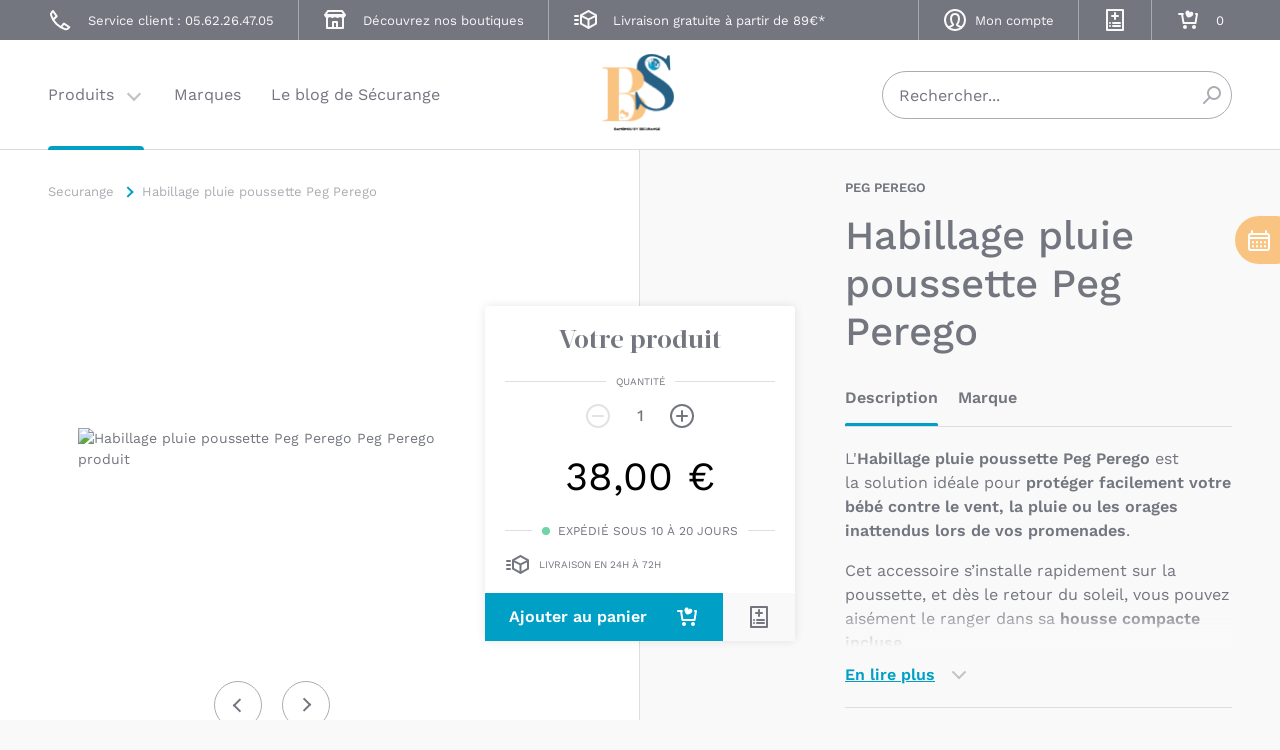

--- FILE ---
content_type: text/html; charset=UTF-8
request_url: https://securange.bambinou.com/habillage-protection-pluie-transparent-poussettes-peg-perego
body_size: 20127
content:
<!DOCTYPE html>
<html>
    <head>
                <meta http-equiv="Content-Type" content="text/html; charset=utf-8">
<title>Habillage protection pluie poussettes Peg Perego - BamBinou</title>
<meta name="description" content="Découvrez l&#039;habillage pluie de Peg Perego ! C’est une protection idéale pour protéger bébé du vent et de la pluie. Cet habillage est compatible avec plusieurs poussettes Peg Perego.">
<meta name="keywords" content="siege-auto">
<meta name="robots" content="INDEX,FOLLOW">
<meta http-equiv="X-UA-Compatible" content="IE=edge">
<meta name="viewport" content="width=device-width, initial-scale=1">

    <link rel="icon" type="image/png" sizes="32x32" href="https://securange.bambinou.com/skin/frontend/bambinou/new/dist/favicon/favicon-securange-32x32.png">
    <link rel="icon" type="image/png" sizes="16x16" href="https://securange.bambinou.com/skin/frontend/bambinou/new/dist/favicon/favicon-securange-16x16.png">
    <link rel="shortcut icon" href="https://securange.bambinou.com/skin/frontend/bambinou/new/dist/favicon/favicon-securange.ico">
<link rel="mask-icon" href="https://securange.bambinou.com/skin/frontend/bambinou/new/dist/favicon/safari-pinned-tab.svg" color="#f9c482">
<link rel="apple-touch-icon" sizes="180x180" href="https://securange.bambinou.com/skin/frontend/bambinou/new/dist/favicon/apple-touch-icon.png">
<link rel="manifest" href="https://securange.bambinou.com/skin/frontend/bambinou/new/dist/favicon/site.webmanifest">
<meta name="msapplication-TileColor" content="#f9c482">
<meta name="msapplication-config" content="https://securange.bambinou.com/skin/frontend/bambinou/new/dist/favicon/browserconfig.xml">
<meta name="theme-color" content="#f9f9f9">

<link rel="stylesheet" href="https://securange.bambinou.com/js/calendar/calendar-win2k-1.css?q=1768488038" >
<link rel="stylesheet" href="https://securange.bambinou.com/skin/frontend/base/default/inchoo_socialconnect/google/css/button.css?q=1768488039" media="all" >
<link rel="stylesheet" href="https://securange.bambinou.com/skin/frontend/base/default/inchoo_socialconnect/facebook/css/button.css?q=1768488039" media="all" >
<link rel="stylesheet" href="https://securange.bambinou.com/skin/frontend/base/default/css/webtexgiftcards.css?q=1768488039" media="all" >
<link rel="stylesheet" href="https://securange.bambinou.com/skin/frontend/base/default/css/wyomind/elasticsearch.css?q=1768488039" media="all" >
<link rel="stylesheet" href="https://securange.bambinou.com/skin/frontend/bambinou/new/dist/css/main.min.css?q=1768488059" media="all" >
<link rel="stylesheet" href="https://securange.bambinou.com/skin/frontend/bambinou/new/dist/css/securange.min.css?q=1768488059" media="all" >
<script src="https://securange.bambinou.com/js/prototype/prototype.js?q=1768488038"></script>
<script src="https://securange.bambinou.com/js/lib/ccard.js?q=1768488038"></script>
<script src="https://securange.bambinou.com/js/prototype/validation.js?q=1768488038"></script>
<script src="https://securange.bambinou.com/js/scriptaculous/builder.js?q=1768488038"></script>
<script src="https://securange.bambinou.com/js/scriptaculous/effects.js?q=1768488038"></script>
<script src="https://securange.bambinou.com/js/scriptaculous/dragdrop.js?q=1768488038"></script>
<script src="https://securange.bambinou.com/js/scriptaculous/controls.js?q=1768488038"></script>
<script src="https://securange.bambinou.com/js/scriptaculous/slider.js?q=1768488038"></script>
<script src="https://securange.bambinou.com/js/varien/js.js?q=1768488038"></script>
<script src="https://securange.bambinou.com/js/varien/form.js?q=1768488038"></script>
<script src="https://securange.bambinou.com/js/varien/menu.js?q=1768488038"></script>
<script src="https://securange.bambinou.com/js/mage/translate.js?q=1768488038"></script>
<script src="https://securange.bambinou.com/js/mage/cookies.js?q=1768488038"></script>
<script src="https://securange.bambinou.com/js/calendar/calendar.js?q=1768488038"></script>
<script src="https://securange.bambinou.com/js/calendar/calendar-setup.js?q=1768488038"></script>
<script src="https://securange.bambinou.com/js/varien/product.js?q=1768488038"></script>
<script src="https://securange.bambinou.com/js/varien/product_options.js?q=1768488038"></script>
<script src="https://securange.bambinou.com/js/varien/configurable.js?q=1768488038"></script>
<script src="https://securange.bambinou.com/js/mdn/QuotationFront.js?q=1768488038"></script>
<script src="https://securange.bambinou.com/js/bambinou/varien/product_options.js?q=1768488038"></script>
<script src="https://securange.bambinou.com/skin/frontend/bambinou/new/js/mgxbabyregistry.min.js?q=1768488039"></script>
<script src="https://securange.bambinou.com/skin/frontend/bambinou/new/src/legacy/jquery-1.8.2.min.js?q=1768488039"></script>
<script src="https://securange.bambinou.com/skin/frontend/bambinou/new/js/jquery.fancybox.pack.js?q=1768488039"></script>
<script src="https://securange.bambinou.com/skin/frontend/bambinou/new/js/product/scp_product_extension.js?q=1768488039"></script>
<script src="https://securange.bambinou.com/skin/frontend/bambinou/new/js/product/payment_installment.js?q=1768488039"></script>
<script src="https://securange.bambinou.com/skin/frontend/bambinou/new/dist/js/main.min.js?q=1768488059" defer></script>
<link rel="canonical" href="https://www.bambinou.com/habillage-protection-pluie-transparent-poussettes-peg-perego">

<script type="text/javascript">
//<![CDATA[
Mage.Cookies.path     = '/';
Mage.Cookies.domain   = '.securange.bambinou.com';
//]]>
</script>




<script type="text/javascript">
//<![CDATA[
enUS = {"m":{"wide":["January","February","March","April","May","June","July","August","September","October","November","December"],"abbr":["Jan","Feb","Mar","Apr","May","Jun","Jul","Aug","Sep","Oct","Nov","Dec"]}}; // en_US locale reference
Calendar._DN = ["dimanche","lundi","mardi","mercredi","jeudi","vendredi","samedi"]; // full day names
Calendar._SDN = ["dim.","lun.","mar.","mer.","jeu.","ven.","sam."]; // short day names
Calendar._FD = 1; // First day of the week. "0" means display Sunday first, "1" means display Monday first, etc.
Calendar._MN = ["janvier","f\u00e9vrier","mars","avril","mai","juin","juillet","ao\u00fbt","septembre","octobre","novembre","d\u00e9cembre"]; // full month names
Calendar._SMN = ["janv.","f\u00e9vr.","mars","avr.","mai","juin","juil.","ao\u00fbt","sept.","oct.","nov.","d\u00e9c."]; // short month names
Calendar._am = "AM"; // am/pm
Calendar._pm = "PM";

// tooltips
Calendar._TT = {};
Calendar._TT["INFO"] = 'À propos du calendrier';

Calendar._TT["ABOUT"] =
'Sélecteur de date/heure DHTML\n' +
"(c) dynarch.com 2002-2005 / Author: Mihai Bazon\n" +
'Pour la visite de la dernière version : http://www.dynarch.com/projects/calendar/\n' +
'Distribué sous licence GNU LGPL. Voir http://gnu.org/licenses/lgpl.html pour plus de détails.' +
'\n\n' +
'Sélection de date :\n' +
'- Utilisez les boutons \xab, \xbb pour sélectionner l\'année\n' +
'- Utilisez les boutons \u2039 pour sélectionner le mois\n' +
'- Maintenez le bouton de la souris sur n\'importe quel bouton ci-dessus pour une sélection rapide';
Calendar._TT["ABOUT_TIME"] = '\n\n' +
'Sélection de l\'heure :\n' +
'- Cliquez sur n\'importe quelle partie de l\'heure pour l\'augmenter\n' +
'- ou cliquez en maintenant la touche shift enfoncée pour l\'augmenter\n' +
'- ou cliquez et glissez pour une sélection plus rapide';

Calendar._TT["PREV_YEAR"] = 'Année précédente (maintenez pour le menu)';
Calendar._TT["PREV_MONTH"] = 'Mois précédent (maintenez pour le menu)';
Calendar._TT["GO_TODAY"] = 'Aller à aujourd\'hui';
Calendar._TT["NEXT_MONTH"] = 'Mois suivant (maintenez pour le menu)';
Calendar._TT["NEXT_YEAR"] = 'Année prochaine (maintenez pour le menu)';
Calendar._TT["SEL_DATE"] = 'Sélectionner la date';
Calendar._TT["DRAG_TO_MOVE"] = 'Glisser pour déplacer';
Calendar._TT["PART_TODAY"] = ' (' + "aujourd\u2019hui" + ')';

// the following is to inform that "%s" is to be the first day of week
Calendar._TT["DAY_FIRST"] = 'Afficher d\'abord %s';

// This may be locale-dependent. It specifies the week-end days, as an array
// of comma-separated numbers. The numbers are from 0 to 6: 0 means Sunday, 1
// means Monday, etc.
Calendar._TT["WEEKEND"] = "0,6";

Calendar._TT["CLOSE"] = 'Fermer';
Calendar._TT["TODAY"] = "aujourd\u2019hui";
Calendar._TT["TIME_PART"] = 'Pour modifier la valeur, cliquez en maintenant la touche shift enfoncée ou glissez';

// date formats
Calendar._TT["DEF_DATE_FORMAT"] = "%e %b %Y";
Calendar._TT["TT_DATE_FORMAT"] = "%e %B %Y";

Calendar._TT["WK"] = "semaine";
Calendar._TT["TIME"] = 'Heure :';
//]]>
</script>
    <!-- Data Layer for GTM -->
    <script>
        dataLayer = [];
    </script>

    
    <!-- Google Tag Manager -->
    <script>(function(w,d,s,l,i){w[l]=w[l]||[];w[l].push({'gtm.start':
            new Date().getTime(),event:'gtm.js'});var f=d.getElementsByTagName(s)[0],
            j=d.createElement(s),dl=l!='dataLayer'?'&l='+l:'';j.async=true;j.src=
            'https://www.googletagmanager.com/gtm.js?id='+i+dl;f.parentNode.insertBefore(j,f);
        })(window,document,'script','dataLayer','GTM-3MR9')</script>
    <!-- End Google Tag Manager -->
<script type="text/javascript">//<![CDATA[
        var Translator = new Translate({"Please select an option.":"S\u00e9lectionnez une option","This is a required field.":"Ce champ est n\u00e9cessaire.","Please enter a valid number in this field.":"Veuillez saisir un nombre valide.","The value is not within the specified range.":"Le montant doit \u00eatre dans la tranche indiqu\u00e9e.","Please use letters only (a-z or A-Z) in this field.":"Veuillez utiliser uniquement des lettres (a-z ou A-Z) dans ce champ.","Please use only letters (a-z), numbers (0-9) or underscore(_) in this field, first character should be a letter.":"Veuillez utiliser uniquement des lettres (a-z), des chiffres (0-9) ou underscore (_) dans ce champ, en commen\u00e7ant par une lettre.","Please enter a valid phone number. For example (123) 456-7890 or 123-456-7890.":"Veuillez saisir un num\u00e9ro de t\u00e9l\u00e9phone valide.","Please enter a valid date.":"Veuillez saisir une date valide.","Please enter a valid email address. For example johndoe@domain.com.":"Veuillez saisir une adresse email valide. Par exemple gerard.manvussat@domaine.com","Please make sure your passwords match.":"Veuillez ressaisir votre mot de passe et le confirmer svp.","Please enter a valid URL. For example http:\/\/www.example.com or www.example.com":"Veuillez saisir une URL valide. Par exemple http:\/\/www.exemple.com ou www.exemple.com","Please enter a valid social security number. For example 123-45-6789.":"Veuillez saisir un num\u00e9ro de s\u00e9curit\u00e9 sociale valide. Par exemple 123-45-6789.","Please enter a valid zip code. For example 90602 or 90602-1234.":"Veuillez saisir un code postal valide. Par exemple 92100.","Please enter a valid zip code.":"Veuillez saisir un code postal valide.","Please use this date format: dd\/mm\/yyyy. For example 17\/03\/2006 for the 17th of March, 2006.":"Veuillez utiliser ce format de date : jj\/mm\/aaaa. Par exemple, 21\/12\/2012 pour le 21 D\u00e9cembre 2012.","Please enter a valid $ amount. For example $100.00.":"Veuillez saisir un montant valide. Par exemple 100.00 \u20ac.","Please select one of the above options.":"Veuillez choisir une des options ci-dessus.","Please select one of the options.":"Veuillez choisir une des options.","Please select State\/Province.":"Veuillez choisir un \u00e9tat\/province.","Please enter a number greater than 0 in this field.":"Veuillez saisir un nombre sup\u00e9rieur \u00e0 0 dans ce champ.","Please enter a valid credit card number.":"Veuillez saisir un num\u00e9ro de carte bancaire valide.","Incorrect credit card expiration date.":"Date d'expiration de la carte incorrecte.","Please enter a valid credit card verification number.":"Veuillez saisir un num\u00e9ro de v\u00e9rification de carte bancaire valide.","Text length does not satisfy specified text range.":"Votre texte est trop long, merci de le diminuer pour pouvoir continuer.","Please wait, loading...":"Veuillez patienter, chargement en cours...","This date is a required value.":"Cette date est obligatoire.","Add Products":"Ajouter des produits","Complete":"Exp\u00e9di\u00e9e","Please choose to register or to checkout as a guest":"Choisissez de vous enregistrer ou de passer votre commande en tant qu'invit\u00e9","Your order cannot be completed at this time as there is no shipping methods available for it. Please make necessary changes in your shipping address.":"Vous ne pouvez pas continuer votre commande car aucun mode de livraison n'est disponible pour votre adresse.","Please specify shipping method.":"Choisissez un mode de livraison.","Your order cannot be completed at this time as there is no payment methods available for it.":"Vous ne pouvez pas continuer votre commande car aucun mode de paiement n'est disponible.","Please specify payment method.":"Choisissez un mode de paiement.","Add to Cart":"Ajouter au panier","In Stock":"En stock","Out of Stock":"\u00c9puis\u00e9","Please enter a valid full date.":"Please enter a valid full date.","Please fill at least one field.":"Please fill at least one field."});
        //]]></script>    </head>
    <body class="o-page catalog-product-view catalog-product-view product-habillage-protection-pluie-transparent-poussettes-peg-perego">
        <script type="text/javascript">
    var addToCartButtonId = '.addtocartbutton';

    function addToCartAjax(el) {
        // Send ajax request to submit form
        var addToCartUrl = jQuery(el).attr('data-url');
        jQuery(el).toggleClass('is-loading');
        jQuery.ajax({
            url: addToCartUrl,
            dataType: 'json',
            success: function (data) {
                jQuery(el).toggleClass('is-loading');
                // Check data
                if (data.response !== 'ok') {
                    jQuery(el).find('.c-preview__actions').append("<p>" + +"</p>");
                    if(data.upsell === true) {
                        jQuery(el).find('.base-message').hide();
                        jQuery(el).find('.flash-upsell-message').show();
                    }
                } else {
                    // Update qty
                    jQuery('.p-header__links__item--checkout .p-header__links__link').attr('data-count', data.nbProducts);

                    if (window.innerWidth >= 1024) {
                        jQuery(el).find('.base-message').hide();
                        jQuery(el).find('.flash-upsell-message').hide();
                        jQuery(el).find('.flash-success-message').show();
                    } else {
                        jQuery(el).find('.base-message.c-preview__btn__icon').hide();
                        jQuery(el).find('.flash-success-message.c-preview__btn__icon').show();
                    }
                    // Update product gifts if function exists
                    if (typeof updateProductGifts == 'function') {
                        updateProductGifts();
                    }
                }
            }
        });

        return false;
    }
</script>

    <div class="c-dialog" aria-hidden="true" aria-modal="true">
    <div class="c-dialog__inner">
        <div class="content">
            <div class="summary">
                <span class="added">1 article ajouté à votre panier</span>
                <span class="total">Total : <span id="nbProduct">0</span> article<span id="plural"></span></span>
                <div class="clear"></div>
            </div>
        </div>
        <button class="c-dialog__close" type="button" onclick="document.documentElement.classList.remove('is-fixed');jQuery('.c-dialog').toggleClass('is-open');">Fermer le menu</button>
    </div>
</div>    <script type="text/javascript">
        //<![CDATA[
        if (typeof(Varien.searchForm) !== 'undefined') {

            var isMobile = {
                iOS: function () {
                    return navigator.userAgent.match(/iPhone|iPod/i);
                }
            }
            // IOS fix
            if (isMobile.iOs || document.documentElement.clientWidth < 770) {
                Autocompleter.Base.prototype.hide = function () {
                    return;
                };
                document.observe('touchstart', function (evt) {
                    var target = evt.element();
                    if (typeof target.up('#header-search') === "undefined") {
                        Effect.Fade($("search_autocomplete"), {duration: 0.5});
                    }
                });
            }

            Varien.searchForm.prototype._selectAutocompleteItem = function (element) {
                var link = element.down();
                if (link && link.tagName == 'A') {
                    setLocation(link.href);
                } else {
                    if (element.title) {
                        this.field.value = element.title;
                    }
                    this.form.submit();
                }
            };
            Varien.searchForm.prototype.initAutocomplete = function (url, destinationElement) {
                new Ajax.Autocompleter(
                    this.field,
                    destinationElement,
                    url,
                    {
                        paramName: this.field.name,
                        method: 'get',
                        minChars: 1,
                        frequency: .1,
                        updateElement: this._selectAutocompleteItem.bind(this),
                        onShow: function (element, update) {
                            if (!update.style.position || update.style.position == 'absolute') {
                                update.style.position = 'absolute';
                                Position.clone(element, update, {
                                    setHeight: false,
                                    offsetTop: element.offsetHeight
                                });
                            }
                            Effect.Appear(update, {duration: 0});
                        }
                    }
                );
            };
            Autocompleter.Base.prototype.markPrevious = function () {
                if (this.index > 0) {
                    this.index--;
                } else {
                    this.index = this.entryCount - 1;
                }
                var entry = this.getEntry(this.index);
                if (entry.select('a').length === 0) {
                    this.markPrevious(); // Ignore items that don't have link
                }
            };
            Autocompleter.Base.prototype.markNext = function () {
                if (this.index < this.entryCount - 1) {
                    this.index++;
                } else {
                    this.index = 0;
                }
                var entry = this.getEntry(this.index);
                if (entry.select('a').length === 0) {
                    this.markNext(); // Ignore items that don't have link
                } else {
                    entry.scrollIntoView(false);
                }
            };
        }
        //]]>
    </script>
    <!-- Google Tag Manager (noscript) -->
    <noscript><iframe src="https://www.googletagmanager.com/ns.html?id=GTM-3MR9"
                      height="0" width="0" style="display:none;visibility:hidden"></iframe></noscript>
    <!-- End Google Tag Manager (noscript) -->
        <div class="o-page__container o-container">
                <noscript>
        <div class="global-site-notice noscript">
            <div class="notice-inner">
                <p>
                    <strong>JavaScript seems to be disabled in your browser.</strong><br />
                    Javascript doit être activé dans votre navigateur pour utiliser toutes les fonctionnalités de ce site.                </p>
            </div>
        </div>
    </noscript>
            <header class="p-header" id="header" role="banner" data-component="sticky" data-sticky-offset="-110px">
    <div class="p-header__top" id="header-top">
        <ul class="p-header__links">
            <li class="p-header__links__item">
                <a class="p-header__links__link" href="tel:0562264705">
                    <span class="p-header__links__icon">
                        <svg width="20" height="20" aria-hidden="true">
                            <use xlink:href="https://securange.bambinou.com/skin/frontend/bambinou/new/dist/img/icons.svg#contact"></use>
                        </svg>
                    </span>
                    <span class="p-header__links__text">Service client : 05.62.26.47.05</span>
                </a>
            </li>
            <li class="p-header__links__item">
                <a class="p-header__links__link" href="https://securange.bambinou.com/boutique-toulouse">
                    <span class="p-header__links__icon">
                        <svg width="20" height="20" aria-hidden="true">
                            <use xlink:href="https://securange.bambinou.com/skin/frontend/bambinou/new/dist/img/icons.svg#store"></use>
                        </svg>
                    </span>
                    <span class="p-header__links__text">Découvrez nos boutiques</span>
                </a>
            </li>
            <li class="p-header__links__item p-header__links__item--notice">
                <span class="p-header__links__link">
                    <span class="p-header__links__icon">
                        <svg width="20" height="20" aria-hidden="true">
                            <use xlink:href="https://securange.bambinou.com/skin/frontend/bambinou/new/dist/img/icons.svg#delivery"></use>
                        </svg>
                    </span>
                    <span class="p-header__links__text">Livraison gratuite à partir de 89€*</span>
                </span>
            </li>
            <li class="p-header__links__item p-header__links__item--complex p-header__links__item--account">
                <a class="p-header__links__link" href="https://securange.bambinou.com/customer/account/">
                    <span class="p-header__links__icon">
                        <svg width="20" height="20" aria-hidden="true">
                            <use xlink:href="https://securange.bambinou.com/skin/frontend/bambinou/new/dist/img/icons.svg#account"></use>
                        </svg>
                    </span>
                    <span class="p-header__links__text">
                                                    Mon compte                                            </span>
                </a>
            </li>
            <li class="p-header__links__item p-header__links__item--simple">
                <button type="button" class="p-header__links__link btn-mgxbabyregistry mgxbabyregistry-is-not-logged">
                    <span class="p-header__links__icon">
                        <svg width="20" height="20" aria-hidden="true">
                            <use xlink:href="https://securange.bambinou.com/skin/frontend/bambinou/new/dist/img/icons.svg#wishlist-add"></use>
                        </svg>
                    </span>
                    <span class="p-header__links__text">Mes listes de naissance</span>
                </button>
                <ul class="mgxbabyregistry-submenu">
                    <li class="mgxbabyregistry-submenu-item mgxbabyregistry-not-logged" style="display:none;">
                        <div class="popup-title">Trouver une liste de naissance</div>
                        <form action="https://securange.bambinou.com/mgxbabyregistry/index/searchRegistry/" method="post" id="mgxbabyregistry-form-search-name" enctype="multipart/form-data">
                            <div class="c-field u-w-3/4 u-mt-xs has-value" data-component="field">
                                <input id="firstname"
                                       name="firstname"
                                       placeholder="Prénom"
                                       type="text">
                                <label for="firstname">Prénom</label>
                            </div>
                            <div class="c-field u-w-3/4 u-mt-xs has-value" data-component="field">
                                <input id="lastname"
                                       name="lastname"
                                       placeholder="Nom"
                                       type="text">
                                <label for="lastname">Nom</label>
                            </div>

                            <div class="c-field u-mt-xs">
                                <button type="submit" title="Rechercher" class="c-button">
                                    Rechercher                                </button>
                            </div>
                        </form>

                        <form action="https://securange.bambinou.com/mgxbabyregistry/index/searchRegistry/" method="post" id="mgxbabyregistry-form-search-code" enctype="multipart/form-data">
                            <div class="c-field u-w-3/4 u-mt-xs has-value" data-component="field">
                                <input id="registry_id"
                                       name="registry_id"
                                       placeholder="Code de la liste"
                                       value=""
                                       type="text">
                                <label for="registry_id">Code de la liste</label>
                            </div>
                            <div class="c-field c-field--select u-w-full u-mt-xs">
                                <button type="submit" title="Rechercher" class="c-button">
                                    Rechercher                                </button>
                            </div>
                        </form>
                        <a class="p-header__links__mgxbabyregistry" href="https://securange.bambinou.com/mgxbabyregistry/index/viewItems/">Créer une liste de naissance</a>
                        <a class="p-header__links__mgxbabyregistry" href="https://securange.bambinou.com/mgxbabyregistry/index/viewItems/">Gérer ma liste de naissance</a>
                    </li>
                    <li class="mgxbabyregistry-submenu-item mgxbabyregistry-logged" style="display:none;">
                        <a class="p-header__links__mgxbabyregistry" href="https://securange.bambinou.com/mgxbabyregistry/index/viewItems/">Gérer ma liste de naissance</a>
                        <a class="p-header__links__mgxbabyregistry" href="https://securange.bambinou.com/mgxbabyregistry/index/searchRegistry/">Recherchez une liste de cadeaux</a>
                    </li>
                </ul>
            </li>
            <li class="p-header__links__item p-header__links__item--simple p-header__links__item--checkout">
                <a class="p-header__links__link" href="https://securange.bambinou.com/checkout/cart/" data-count="0">
                    <span class="p-header__links__icon">
                        <svg width="20" height="20" aria-hidden="true">
                            <use xlink:href="https://securange.bambinou.com/skin/frontend/bambinou/new/dist/img/icons.svg#cart"></use>
                        </svg>
                    </span>
                    <span class="p-header__links__text">Mon panier</span>
                </a>
            </li>
        </ul>
    </div>
        <div class="p-header__main" id="header-main">
        <div class="p-header__logo">
            <a href="https://securange.bambinou.com/">Securange</a>
        </div>
        <button type="button" id="header-toggle-navigation" class="p-header__toggle" aria-expanded="false" aria-controls="#header-navigation" data-component="state" data-target="#header-toggle-navigation, #header-navigation, #header-navigation > ul > li:first-child > a, #header-navigation > ul > li:first-child > ul, html" data-behaviour="toggle, toggle, toggle, toggle, toggle" data-state="is-active, is-expanded, is-active, is-expanded, is-fixed" data-label="Menu">
            <span class="p-header__toggle__text">Basculer la navigation</span>
        </button>

        <nav class="p-header__navigation" id="header-navigation" data-component="navigation" data-navigation="1" role="navigation">
    <ul class="p-header__navigation__level0" data-level="0">
                                    <li class="p-header__navigation__level0__item">
                    <a class="p-header__navigation__level0__link u-color- is-active has-children" href="#navigation-products">
                        Produits                    </a>
                    <ul class="p-header__navigation__level1" id="navigation-products" data-level="1">
                                                    <li class="p-header__navigation__level1__item">
                                                                    <a class="p-header__navigation__level1__link " href="https://securange.bambinou.com/sieges-auto-coques">Sièges auto 0+ et nacelles </a>
                                                            </li>
                                                    <li class="p-header__navigation__level1__item">
                                                                    <p class="p-header__navigation__level1__link  navigation_level1_desktop">Sièges auto RF dos à la route</p>
                                    <a class="p-header__navigation__level1__link  navigation_level1_mobile" href="https://securange.bambinou.com/sieges-auto-rf-dos-a-la-route">Sièges auto RF dos à la route</a>
                                    <ul class="p-header__navigation__level2" data-level="2">
                                                                                    <li class="p-header__navigation__level2__item">
                                                <a class="p-header__navigation__level2__link" href="https://securange.bambinou.com/sieges-auto-rf-dos-a-la-route/siege-auto-dos-a-la-route-jusqu-a-13kg">
                                                    Siège auto dos à la route jusqu'à 13kg                                                </a>
                                                                                            </li>
                                                                                    <li class="p-header__navigation__level2__item">
                                                <a class="p-header__navigation__level2__link" href="https://securange.bambinou.com/sieges-auto-rf-dos-a-la-route/siege-auto-dos-a-la-route-jusqu-a-18kg-105cm">
                                                    Siège auto dos à la route jusqu'à 18kg / 105cm                                                </a>
                                                                                            </li>
                                                                                    <li class="p-header__navigation__level2__item">
                                                <a class="p-header__navigation__level2__link" href="https://securange.bambinou.com/sieges-auto-rf-dos-a-la-route/siege-auto-dos-a-la-route-jusqu-a-36kg">
                                                    Siège-auto dos à la route jusqu'à 36kg                                                </a>
                                                                                            </li>
                                                                                <li class="p-header__navigation__level2__item p-header__navigation__level2__item--all">
                                            <a class="p-header__navigation__level2__link" href="https://securange.bambinou.com/sieges-auto-rf-dos-a-la-route">
                                                Voir tout                                            </a>
                                        </li>
                                        <li class="p-header__navigation__back" aria-hidden="true">
                                            <button type="button" class="p-header__navigation__back__button" data-navigate="back">
                                                Sièges auto RF dos à la route                                            </button>
                                        </li>
                                    </ul>
                                                            </li>
                                                    <li class="p-header__navigation__level1__item">
                                                                    <p class="p-header__navigation__level1__link  navigation_level1_desktop">Sièges auto face route</p>
                                    <a class="p-header__navigation__level1__link  navigation_level1_mobile" href="https://securange.bambinou.com/sieges-auto-bouclier">Sièges auto face route</a>
                                    <ul class="p-header__navigation__level2" data-level="2">
                                                                                    <li class="p-header__navigation__level2__item">
                                                <a class="p-header__navigation__level2__link" href="https://securange.bambinou.com/sieges-auto-bouclier/sieges-auto-bouclier-groupe-1-jusqu-a-18kg">
                                                    Sièges auto groupe 1 (jusqu'à 18kg)                                                </a>
                                                                                            </li>
                                                                                    <li class="p-header__navigation__level2__item">
                                                <a class="p-header__navigation__level2__link" href="https://securange.bambinou.com/sieges-auto-bouclier/sieges-auto-groupe-1-2-jusqu-a-25kg">
                                                    Sièges auto groupe 1/2 (jusqu'à 25kg)                                                </a>
                                                                                            </li>
                                                                                    <li class="p-header__navigation__level2__item">
                                                <a class="p-header__navigation__level2__link" href="https://securange.bambinou.com/sieges-auto-bouclier/siege-auto-bouclier-groupe-1-2-3-jusqu-a-36kg">
                                                    Siège auto groupe 1/2/3 (jusqu'à 36kg)                                                </a>
                                                                                            </li>
                                                                                <li class="p-header__navigation__level2__item p-header__navigation__level2__item--all">
                                            <a class="p-header__navigation__level2__link" href="https://securange.bambinou.com/sieges-auto-bouclier">
                                                Voir tout                                            </a>
                                        </li>
                                        <li class="p-header__navigation__back" aria-hidden="true">
                                            <button type="button" class="p-header__navigation__back__button" data-navigate="back">
                                                Sièges auto face route                                            </button>
                                        </li>
                                    </ul>
                                                            </li>
                                                    <li class="p-header__navigation__level1__item">
                                                                    <a class="p-header__navigation__level1__link " href="https://securange.bambinou.com/siege-auto-groupe-2-3">Sièges auto groupe 2/3</a>
                                                            </li>
                                                    <li class="p-header__navigation__level1__item">
                                                                    <a class="p-header__navigation__level1__link " href="https://securange.bambinou.com/poussettes">Poussettes</a>
                                                            </li>
                                                    <li class="p-header__navigation__level1__item">
                                                                    <p class="p-header__navigation__level1__link  navigation_level1_desktop">Accessoires</p>
                                    <a class="p-header__navigation__level1__link  navigation_level1_mobile" href="https://securange.bambinou.com/accessoires">Accessoires</a>
                                    <ul class="p-header__navigation__level2" data-level="2">
                                                                                    <li class="p-header__navigation__level2__item">
                                                <a class="p-header__navigation__level2__link" href="https://securange.bambinou.com/accessoires/accessoires-siege-auto">
                                                    Accessoires siège-auto                                                </a>
                                                                                            </li>
                                                                                    <li class="p-header__navigation__level2__item">
                                                <a class="p-header__navigation__level2__link" href="https://securange.bambinou.com/accessoires/accessoires-poussettes">
                                                    Accessoires poussettes                                                </a>
                                                                                            </li>
                                                                                    <li class="p-header__navigation__level2__item">
                                                <a class="p-header__navigation__level2__link" href="https://securange.bambinou.com/accessoires/accessoires-voiture">
                                                    Accessoires voiture                                                </a>
                                                                                            </li>
                                                                                    <li class="p-header__navigation__level2__item">
                                                <a class="p-header__navigation__level2__link" href="https://securange.bambinou.com/accessoires/accessoires-velo-bebe">
                                                    Accessoires vélo                                                </a>
                                                                                            </li>
                                                                                <li class="p-header__navigation__level2__item p-header__navigation__level2__item--all">
                                            <a class="p-header__navigation__level2__link" href="https://securange.bambinou.com/accessoires">
                                                Voir tout                                            </a>
                                        </li>
                                        <li class="p-header__navigation__back" aria-hidden="true">
                                            <button type="button" class="p-header__navigation__back__button" data-navigate="back">
                                                Accessoires                                            </button>
                                        </li>
                                    </ul>
                                                            </li>
                                                    <li class="p-header__navigation__level1__item">
                                                                    <a class="p-header__navigation__level1__link " href="https://securange.bambinou.com/balade">Balade</a>
                                                            </li>
                                                    <li class="p-header__navigation__level1__item">
                                                                    <a class="p-header__navigation__level1__link " href="https://securange.bambinou.com/repas">Repas</a>
                                                            </li>
                                                    <li class="p-header__navigation__level1__item">
                                                                    <a class="p-header__navigation__level1__link " href="https://securange.bambinou.com/chambre">Chambre</a>
                                                            </li>
                                                    <li class="p-header__navigation__level1__item">
                                                                    <a class="p-header__navigation__level1__link " href="https://securange.bambinou.com/eveil">Eveil</a>
                                                            </li>
                                            </ul>
                </li>
                                                <li class="p-header__navigation__level0__item">
                    <a class="p-header__navigation__level0__link u-color- "
                       href="/marques">Marques</a>
                </li>
                                                <li class="p-header__navigation__level0__item">
                    <a class="p-header__navigation__level0__link u-color- "
                       href="http://www.securange-leblog.fr/">Le blog de Sécurange</a>
                </li>
                        </ul>
</nav>

            <div class="p-header__search" data-toggle="Améliorer le CSS">
    <button class="p-header__search__toggle" type="button" id="header-toggle-search" aria-expanded="false" aria-controls="#search_mini_form" data-component="state" data-target="#header-toggle-search, #search_mini_form" data-behaviour="toggle, toggle" data-state="is-active, is-expanded">
        <svg class="p-header__search__toggle__icon" width="20" height="20" aria-hidden="true">
            <use xlink:href="https://securange.bambinou.com/skin/frontend/bambinou/new/dist/img/icons.svg#search"></use>
        </svg>
        <span class="p-header__search__toggle__text">Basculer la recherche</span>
    </button>

    <form id="search_mini_form" class="p-header__search__form" action="https://securange.bambinou.com/catalogsearch/result/" method="get">
        <input class="p-header__search__input" type="search"
               placeholder="Recherchez parmi nos produits"
               id="search" name="q"
               value=""
        >
        <button class="p-header__search__submit" type="submit">
            <svg class="p-header__search__submit__icon" width="20" height="20" aria-hidden="true">
                <use xlink:href="https://securange.bambinou.com/skin/frontend/bambinou/new/dist/img/icons.svg#search"></use>
            </svg>
            <span class="p-header__search__submit__text">Rechercher</span>
        </button>
        <div id="search_autocomplete" class="header-search__autocomplete search-autocomplete"></div>
        <script type="text/javascript">
            //<![CDATA[
            var searchForm = new Varien.searchForm('search_mini_form', 'search', 'Rechercher...');
            searchForm.initAutocomplete('https://securange.bambinou.com/autocomplete.php?store=securange&currency=EUR&cg=0&fallback_url=https://securange.bambinou.com/catalogsearch/ajax/suggest/', 'search_autocomplete');
            //]]>
        </script>
    </form>
</div>
    </div>
</header>
<script type="text/javascript">
    jQuery('.mgxbabyregistry-is-logged, .mgxbabyregistry-logged').mouseover(function () {
        jQuery('.mgxbabyregistry-logged').show();
    }).on('mouseout', function (e) {
        if (!jQuery(e.target).is('input')) {
            jQuery('.mgxbabyregistry-logged').hide();
        }
    });
    jQuery('.mgxbabyregistry-is-not-logged, .mgxbabyregistry-not-logged').mouseover(function () {
        jQuery('.mgxbabyregistry-not-logged').show();
    }).on('mouseout', function (e) {
        if (!jQuery(e.target).is('input')) {
            jQuery('.mgxbabyregistry-not-logged').hide();
        }
    });
</script>            <main class="o-page__content" role="main">
                                                
<button type="button" class="timify-button folded-timify">
    <img src="https://securange.bambinou.com/skin/frontend/bambinou/new/dist/img/calendar-point.svg" alt="Prise de rendez-vous Bambinou" />
    <span>Prendre rendez-vous</span>
</button>

<script type="text/javascript">
    jQuery('.folded-timify').click(function(e) {
        if(jQuery(this).hasClass('unfolded-timify')) {
            jQuery(".c-dialog").toggleClass("is-open")
            var ifrm = document.createElement("iframe");
            ifrm.setAttribute("src", "https://book.timify.com?accountId=5ea70e3321367f235cf3f8b5&fullscreen=1&hideCloseButton=1");
            ifrm.style.width = "500px";
            ifrm.style.height = "400px";
            ifrm.style.maxWidth = "90vw";
            ifrm.style.maxHeight = "60vh";
            jQuery(".c-dialog__inner .content").html(ifrm);
        }
        else {
            jQuery(this).addClass('unfolded-timify').removeClass('folded-timify');
        }
    });

    jQuery('.folded-timify').on('focusout', function () {
        jQuery(this).addClass('folded-timify').removeClass('unfolded-timify');
    });
</script><script type="text/javascript">
    var optionsPrice = new Product.OptionsPrice([]);
</script>

<section class="c-product">
    <div class="c-product__aside">
        <div class="c-product__breadcrumb">
                <ol class="c-breadcrumb" itemscope itemtype="http://schema.org/BreadcrumbList">
                                                                            <li class="c-breadcrumb__item" itemprop="itemListElement" itemscope itemtype="http://schema.org/ListItem">
                                    <a class="c-breadcrumb__link" href="https://securange.bambinou.com/" id="home" itemscope itemtype="http://schema.org/Thing" itemprop="item">
                        <h6 itemprop="name">Securange</h6>
                    </a>
                                <meta itemprop="position" content="1">
            </li>
                                <li class="c-breadcrumb__item" itemprop="itemListElement" itemscope itemtype="http://schema.org/ListItem">
                                    <strong class="c-breadcrumb__current" itemscope itemtype="http://schema.org/Thing" itemprop="item">
                        <h6 itemprop="name">Habillage pluie poussette Peg Perego</h6>
                    </strong>
                                <meta itemprop="position" content="2">
            </li>
            </ol>
        </div>
        <div class="c-product__gallery" data-component="sticky" data-sticky-target="#header" data-sticky-offset="-90px">
                <script>
        if (typeof carouselGalleryClone === 'undefined') {
            var carouselGalleryClone = function () {};
        }
    </script>
    <div class="c-carousel c-carousel--gallery" data-component="carousel-gallery" id="product-main-medias">
        <div class="c-carousel__track" data-glide-el="track">
            <ul class="c-carousel__slides">
                                    <li class="c-carousel__slide ">
                        <img src="https://securange.bambinou.com/media/catalog/product/h/a/habillage-pluie-poussette-peg-erego-peg-erego-bambinou-produit.jpg" alt="Habillage pluie poussette Peg Perego Peg Perego produit " width="500" height="500" loading="lazy" data-popup-open="product-images" data-slide="0">
                    </li>
                            </ul>
        </div>
        <div class="c-carousel__controls">
            <div class="c-carousel__arrows" data-glide-el="controls">
                <button class="c-carousel__arrow c-carousel__arrow--left" type="button" data-glide-dir="<">
                    <span class="u-visually-hidden">Précédent</span>
                </button>
                <button class="c-carousel__arrow c-carousel__arrow--right" type="button" data-glide-dir=">">
                    <span class="u-visually-hidden">Suivant</span>
                </button>
            </div>
            <div class="c-carousel__bullets" data-glide-el="controls[nav]" aria-hidden="true">
                                    <button class="c-carousel__bullet" type="button" data-glide-dir="=0">1</button>
                            </div>
                                </div>
    </div>
<script data-ot-ignore type="text/javascript">
    function prepareFrame(url) {
        var ifrm = document.createElement("iframe");
        ifrm.setAttribute("src", url);
        ifrm.setAttribute("allow", "accelerometer; autoplay; encrypted-media; gyroscope; picture-in-picture");
        ifrm.style.width = "500px";
        ifrm.style.height = "500px";
        ifrm.style.maxWidth = "90vw";
        ifrm.style.maxHeight = "60vh";
        jQuery(".c-dialog__inner .content").html(ifrm);
    }
</script>        </div>
    </div>
    <div class="c-product__content">
        <div class="c-product__brand_and__sku">
                            <h2 class="c-product__brand">
                    <a href="https://securange.bambinou.com/marques/peg-perego">
                        PEG PEREGO                    </a>
                </h2>
                        <p class="product__sku">PEO-8005475354377</p>
        </div>
        <h1 class="c-product__name">Habillage pluie poussette Peg Perego</h1>
        
        <div id="messages_product_view">
                    </div>
        <form class="c-product__details" action="https://securange.bambinou.com/phaddtocart/checkout_cart/add/uenc/aHR0cHM6Ly9zZWN1cmFuZ2UuYmFtYmlub3UuY29tL2hhYmlsbGFnZS1wcm90ZWN0aW9uLXBsdWllLXRyYW5zcGFyZW50LXBvdXNzZXR0ZXMtcGVnLXBlcmVnbw,,/product/17222/"
              method="post"
              id="product_addtocart_form"        >

            <input name="form_key" type="hidden" value="IymZAsoDCGTYY9XB" />
            <input type="hidden" name="product" value="17222">
            <input type="hidden" name="related_product" id="related-products-field" value="">
            
                            <span class="c-product__title">
                                            Votre produit                                    </span>
            
                                        <div class="u-mb-md" >
                    <strong class="c-product__subtitle">
                        <span>Quantité</span>
                    </strong>
                    <div class="c-quantity">
                        <button class="c-quantity__button c-quantity__button--decrease" type="button" data-component="quantity" data-quantity="-" data-target="#qty" aria-hidden="true" disabled="">-</button>
                        <input class="c-quantity__field" type="number" id="qty" name="qty" value="1" min="1" maxlength="12">
                        <button class="c-quantity__button c-quantity__button--increase" type="button" data-component="quantity" data-quantity="+" data-target="#qty" aria-hidden="true">+</button>
                    </div>
                </div>
                        <div class="u-mb-md">
                                                            </div>
            <div id="SCPcustomOptionsDiv"></div>
                                                    <div class="price-info" id="price-container-product">
                    <div class="u-mb-md">
                        <strong class="c-product__price">
                                                                                        <div class="price-box">
                                                                                                <span class="regular-price" id="product-price-17222">
                    <span class="price">38,00 €</span>                </span>
                                    
    </div>

                        </strong>
                    </div>
                                    </div>
                        <div class="u-mb-sm u-pb-sm:sm">
                <strong class="c-product__stock is-instock" id="stock-availability">
                                            <p class="c-status c-status--on">Expédié sous 10 à 20 jours</p>                                    </strong>

                                    <ul class="c-product__availability">
                                                    <li class="c-product__availability__item">
                                <svg class="c-product__availability__icon" width="20" height="20" aria-hidden="true">
                                    <use xlink:href="https://securange.bambinou.com/skin/frontend/bambinou/new/dist/img/icons.svg#delivery"></use>
                                </svg>
                                <span class="c-product__availability__text">
                                    Livraison en 24h à 72h                                </span>
                            </li>
                                            </ul>
                            </div>
            

            <div id="bloc-prix-action">
                                    <div class="add-to-cart-right c-product__actions">
                        <button class="c-product__actions__btn addtocartbutton add-product-to-cart" type="button" id="addtocartbutton">
                            <svg class="base-message c-product__actions__btn__icon" width="20" height="20" aria-hidden="true">
                                <use xlink:href="https://securange.bambinou.com/skin/frontend/bambinou/new/dist/img/icons.svg#cart"></use>
                            </svg>
                            <span class="base-message c-product__actions__btn__text">Ajouter au panier</span>
                            <svg style="display:none" class="flash-success-message c-product__actions__btn__icon" width="20" height="20" aria-hidden="true">
                                <use xlink:href="https://securange.bambinou.com/skin/frontend/bambinou/new/dist/img/icons.svg#happy"></use>
                            </svg>
                            <span style="display:none" class="flash-success-message c-product__actions__btn__text">Article ajouté au panier</span>
                        </button>
                                                    <button class="c-product__actions__btn c-product__actions__btn--small add-to-babyregistry" type="button"  onclick="babyRegistry.addProductToBabyRegistry('https://securange.bambinou.com/mgxbabyregistry/index/addItem/', this); return false;" title="Ajouter à ma liste de naissance">
    <svg class="c-product__actions__btn__icon addtowishlist" width="20" height="20" aria-hidden="true">
        <use xlink:href="https://securange.bambinou.com/skin/frontend/bambinou/new/dist/img/icons.svg#wishlist-add"></use>
    </svg>
    <svg class="c-product__actions__btn__icon addtowishlist-success" width="20" height="20" aria-hidden="true" style="display:none">
        <use xlink:href="https://securange.bambinou.com/skin/frontend/bambinou/new/dist/img/icons.svg#happy"></use>
    </svg>
    <svg class="c-product__actions__btn__icon addtowishlist-fail" width="20" height="20" aria-hidden="true" style="display:none">
        <use xlink:href="https://securange.bambinou.com/skin/frontend/bambinou/new/dist/img/icons.svg#sad"></use>
    </svg>
    <span class="c-product__actions__btn__text">Ajouter à la liste de naissance</span>
</button>

<div id="loading-mask" class="loading-mask-process" style="display: none; z-index: 1001;">
    <p class="loader" id="loading_mask_loader"><img src="https://securange.bambinou.com/skin/adminhtml/default/default/images/ajax-loader-tr.gif" alt="Loading..." /><br />Merci de patienter...</p>
</div>

<div id="loading-mask"  class="loading-mask-success" style="display: none;">
    <p class="loader" id="loading_mask_loader">Ajouté à la liste de naissance</p>
</div>

<div id="loading-mask"  class="loading-mask-error" style="display: none;">
    <p class="loader" id="loading_mask_loader">Oops!<br />Erreur...</p>
</div>                                            </div>
                            </div>
        </form>
        <div class="c-product__infos" data-component="tabs">
            <ul class="c-products__nav" id="tabs-navigation">
                <li class="c-products__nav__item">
                    <a class="c-products__nav__link is-active" href="#product-block-1" aria-controls="product-block-1" aria-selected="true">Description</a>
                </li>
                <li class="c-products__nav__item">
                    <a class="c-products__nav__link" href="#product-block-2" aria-controls="product-block-2" aria-selected="false">Marque</a>
                </li>
                                            </ul>
            <ul class="c-products__blocks" id="tabs-blocks">
                <li class="c-products__blocks__item is-expanded" id="product-block-1">
                    <h4 class="c-products__blocks__title" aria-controls="product-block-1-content" aria-selected="false">Description</h4>
                    <div class="c-products__blocks__content is-truncated" id="product-block-1-content">
                        <p>L'<strong>Habillage pluie poussette Peg Perego</strong> est la&nbsp;solution id&eacute;ale pour <strong>prot&eacute;ger facilement votre b&eacute;b&eacute; contre le vent, la pluie ou les orages inattendus lors de vos promenades</strong>.</p>
<p>Cet accessoire s&rsquo;installe rapidement sur la poussette, et d&egrave;s le retour du soleil, vous pouvez ais&eacute;ment le ranger dans sa <strong>housse compacte incluse</strong>.</p>
<p>Elle est <strong>compatible avec les poussettes Peg Perego</strong>.</p>
<h2>Quelles sont les caract&eacute;ristiques techniques de l'Habillage pluie poussette Peg Perego ?</h2>
<ul>
<li>Utilisation : d&egrave;s la naissance.</li>
</ul>                    </div>
                    <button class="c-products__blocks__more" type="button" id="product-block-1-toggle" aria-expanded="false" aria-controls="product-block-1-content" data-component="state" data-target="#product-block-1-toggle, #product-block-1-content" data-behaviour="toggle, toggle" data-state="is-active, is-expanded">En lire plus</button>
                </li>
                <li class="c-products__blocks__item" id="product-block-2">
                    <h4 class="c-products__blocks__title" aria-controls="product-block-2-content" aria-selected="false">Marque</h4>
                    <div class="c-products__blocks__content" id="product-block-2-content">
                        <p>Le slogan publicitaire de la marque <a title="Marque Peg Perego Bambinou" href="/marques/peg-perego" target="_self"><strong>Peg Perego</strong></a> est le<strong> Made by Peg Perego</strong>.</p>
<p>Depuis 1949, cette <a title="Marque Peg Perego Bambinou" href="marques/peg-perego" target="_self"><strong>marque de pu&eacute;riculture italienne</strong></a> propose de nombreux articles comme des <strong>poussettes</strong>, <strong>si&egrave;ges auto</strong>, <strong>landaus</strong>, <strong>chaises-haute,</strong> aux parents et aux enfants.</p>
<p><strong>Innovante</strong>, <a title="Marque Peg Perego Bambinou" href="/marques/peg-perego" target="_self"><strong>Peg Perego</strong></a> est tr&egrave;s attach&eacute;e &agrave; la <strong>s&eacute;curit&eacute; </strong>des enfants et s'entoure de contr&ocirc;le interne afin de ne rien laisser au hasard.</p>
<p>Cette <strong><a title="Marque Peg Perego Bambinou" href="marques/peg-perego">entreprise europ&eacute;enne</a> </strong>est aujourd'hui pr&eacute;sente dans le monde entier.</p>                    </div>
                </li>
                
                
                            </ul>
        </div>

                
        
        <div class="c-product__reviews">
                <div class="c-product__reviews__add">
        <button class="c-product__reviews__add__action u-text-right"
                type="button"
                id="reviews-add-button"
                aria-expanded="false"
                aria-controls="#reviews-add"
                data-component="state"
                data-target="#reviews-add-button, #reviews-add"
                data-behaviour="toggle, toggle"
                data-state="is-active, is-expanded"
        >
            <span>Soyez le premier à commenter ce produit</span>
        </button>
    </div>
            

<div id="reviews-add" class="c-overflow">
    <form action="https://securange.bambinou.com/review/product/post/id/17222/" method="post" id="review-form" class="c-form o-section__addreview">
        <input name="form_key" type="hidden" value="IymZAsoDCGTYY9XB" />

        <div class="u-w-full u-pr-xs u-p-n:sm">
            <div class="c-field u-mb-md has-value" data-component="field">
                <input type="text"
                       id="nickname"
                       placeholder="Pseudo"
                       name="nickname"
                       class="input-text required-entry" />
                <label for="nickname" class="required">Pseudo</label>
            </div>
        </div>

                                    <div class="c-field c-field--select u-w-full u-mb-md">
                    <select name="ratings[3]">
                                                    <option
                                    id="Avis clients_1"
                                    value="11"
                                                                >
                                1 étoiles                            </option>
                                                    <option
                                    id="Avis clients_2"
                                    value="12"
                                                                >
                                2 étoiles                            </option>
                                                    <option
                                    id="Avis clients_3"
                                    value="13"
                                                                >
                                3 étoiles                            </option>
                                                    <option
                                    id="Avis clients_4"
                                    value="14"
                                                                >
                                4 étoiles                            </option>
                                                    <option
                                    id="Avis clients_5"
                                    value="15"
                                    selected="selected"                            >
                                5 étoiles                            </option>
                                            </select>
                </div>

                        <input type="hidden" name="validate_rating" class="validate-rating" value="" />
        
        <div class="u-w-full u-pr-xs u-p-n:sm">
            <div class="c-field u-mb-md has-value" data-component="field">
                <input type="text"
                       id="title"
                       placeholder="Titre"
                       name="title"
                       class="input-text required-entry" />
                <label for="title" class="required">Titre</label>
            </div>
        </div>

        <div class="u-w-full u-pr-xs u-p-n:sm">
            <div class="c-field c-field--textarea u-mb-md has-value" data-component="field">
                <textarea id="detail" name="detail" class="required-entry"></textarea>
                <label for="detail" class="required">Commentaire</label>
            </div>
        </div>

        <div class="c-field u-w-3/4 u-mb-md">
                            <div class="g-recaptcha" id="add-review-g-recaptcha"
                     data-sitekey="6Lc7DVMUAAAAAP2TOhwIfUik_2P7KvrTYK0_b2Nf"
                     data-callback="recaptcha_callback_add_review"
                ></div>
                        <button type="submit" title="rewiev.product.view.list.button_submit.label" id="submit-add-review-btn" class="c-button" disabled>
                Je poste mon commentaire            </button>
        </div>
    </form>
</div>

    <script>
        jQuery('#reviews-add-button').on('click', function () {
            var head = document.getElementsByTagName('head')[0];
            var script = document.createElement('script');
            script.type = 'text/javascript';
            script.src = 'https://www.google.com/recaptcha/api.js';
            head.appendChild(script);
            showAddReviewsRecaptcha();
        });

        function showAddReviewsRecaptcha() {
            document.getElementById('add-review-g-recaptcha').classList.add('active');
        }

        function recaptcha_callback_add_review() {
            document.getElementById('submit-add-review-btn').disabled = false;
        }
    </script>

        </div>
        

<div class="c-product__popup-content" data-popup="product-images">
    <div class="c-product__popup-content__main">
        <div class="c-pop-carousel c-pop-carousel--gallery" data-component="pop-carousel-gallery" data-component-linked="carousel-pop">
            <div class="c-pop-carousel__track" data-glide-el="track">
                <ul class="c-pop-carousel__slides">
                                            <li class="c-pop-carousel__slide" data-key="0"><img src="https://securange.bambinou.com/media/catalog/product/h/a/habillage-pluie-poussette-peg-erego-peg-erego-bambinou-produit.jpg" alt="Habillage pluie poussette Peg Perego Peg Perego produit " /></li>
                                    </ul>
            </div>
            <div class="c-pop-carousel__controls">
                <div class="c-pop-carousel__arrows" data-glide-el="controls">
                    <button class="c-pop-carousel__arrow c-pop-carousel__arrow--left" type="button" data-glide-dir="<">
                        <span class="u-visually-hidden">Précédent</span>
                    </button>
                    <button class="c-pop-carousel__arrow c-pop-carousel__arrow--right" type="button" data-glide-dir=">">
                        <span class="u-visually-hidden">Suivant</span>
                    </button>
                </div>
            </div>
        </div>
    </div>
    <div class="c-product__popup-content__footer">
        <div class="c-product__popup-content__thumbnails">
            <div class="c-pop-thumbnails c-pop-thumbnails--gallery" data-component="pop-carousel-thumbnails" data-component-linked="carousel-pop">
                <div class="c-pop-thumbnails__track" data-glide-el="track">
                    <ul class="c-pop-thumbnails__slides">
                                                    <li class="c-pop-thumbnails__slide" data-key="0"><img src="https://securange.bambinou.com/media/catalog/product/h/a/habillage-pluie-poussette-peg-erego-peg-erego-bambinou-produit.jpg" alt="Habillage pluie poussette Peg Perego Peg Perego produit " /></li>
                                            </ul>
                </div>
                <div class="c-pop-thumbnails__controls">
                    <div class="c-pop-thumbnails__arrows" data-glide-el="controls">
                        <button class="c-pop-thumbnails__arrow c-pop-thumbnails__arrow--left" type="button" data-glide-dir="<">
                            <span class="u-visually-hidden">Précédent</span>
                        </button>
                        <button class="c-pop-thumbnails__arrow c-pop-thumbnails__arrow--right" type="button" data-glide-dir=">">
                            <span class="u-visually-hidden">Suivant</span>
                        </button>
                    </div>
                </div>
            </div>
        </div>
        <div class="c-product__popup-content__name">Habillage pluie poussette Peg Perego</div>
    </div>
</div>    </div>
</section>

<script type="text/javascript">
    //<![CDATA[
    var productAddToCartForm = new VarienForm('product_addtocart_form');
    productAddToCartForm.submit = function(button, url) {
        if (this.validator.validate()) {
            var form = this.form;
            var oldUrl = form.action;

            if (url) {
                form.action = url;
            }
            var e = null;
            try {
                this.form.submit();
            } catch (e) {
            }
            this.form.action = oldUrl;
            if (e) {
                throw e;
            }

            if (button && button != 'undefined') {
                button.disabled = true;
            }
        }
    }.bind(productAddToCartForm);

    productAddToCartForm.submitLight = function(button, url){
        if(this.validator) {
            var nv = Validation.methods;
            delete Validation.methods['required-entry'];
            delete Validation.methods['validate-one-required'];
            delete Validation.methods['validate-one-required-by-name'];
            // Remove custom datetime validators
            for (var methodName in Validation.methods) {
                if (methodName.match(/^validate-datetime-.*/i)) {
                    delete Validation.methods[methodName];
                }
            }

            if (this.validator.validate()) {
                if (url) {
                    this.form.action = url;
                }
                this.form.submit();
            }
            Object.extend(Validation.methods, nv);
        }
    }.bind(productAddToCartForm);
    //]]>
</script>


            <section class="o-section o-section--dark o-section--separator o-section--separator-top o-section--carousel">
        <h2 class="c-title">Avec ce produit, <span>on vous conseille aussi…</span></h2>
        <div class="c-carousel c-carousel--products" data-component="carousel-products">
            <div class="c-carousel__track" data-glide-el="track">
                <ul class="c-carousel__slides">
                                                                                    
                            <li class="c-carousel__slide">
                                <div class="c-preview u-color-">
        <a class="c-preview__link" href="https://securange.bambinou.com/poussette-ultra-compacte-volo-peg-perego">
                                <span class="c-preview__variants">
                Plusieurs couleurs            </span>
        
                <picture class="c-preview__picture">
            <img src="https://securange.bambinou.com/media/catalog/product/cache/3/small_image/360x/9df78eab33525d08d6e5fb8d27136e95/p/o/poussette-ultra-compacte-volvo-misty-beige-peg-perego-bambinou-cote.jpg" alt="Poussette ultra-compacte Volo Peg Perego misty beige " loading="lazy" width="180" height="180">
        </picture>

                
                <h4 class="c-preview__brand">
            PEG PEREGO        </h4>

                <h3 class="c-preview__name">
            Poussette ultra-compacte Volo        </h3>

                            <strong class="c-preview__price">
                                                <div class="price-box"><span class="label configurable-price-from" id="configurable-price-from-52323"><span class="configurable-price-from-label">Dès</span></span>
                                                            
            
                                    <p class="special-price">

                <span class="price" id="product-price-52323">
                    <span class="price">269,90 €</span>                </span>
                    </p>

                    <p class="old-price">
                        <span class="price-label">au lieu de</span>
                        <span class="price" id="old-price-52323">
                    <span class="price">299,00 €</span>                </span>
                    </p>

                    <div class="clear"></div>

                            
        
    </div>

            </strong>
        
                            <div class="products-list-availability">
                <p class="c-status c-status--on">En stock</p>            </div>
                </a>
                                <div class="c-preview__actions action-list">

                            <button class="c-preview__btn u-bg-" type="button" onclick="window.location.href='https://securange.bambinou.com/poussette-ultra-compacte-volo-peg-perego'">
                    <svg class="c-preview__btn__icon" width="20" height="20" aria-hidden="true">
                        <use xlink:href="https://securange.bambinou.com/skin/frontend/bambinou/new/dist/img/icons.svg#cart"></use>
                    </svg>
                    <span class="c-preview__btn__text">Personnalisez votre produit</span>
                </button>
            
        </div>
    </div>                            </li>
                                                                    
                            <li class="c-carousel__slide">
                                <div class="c-preview u-color-">
        <a class="c-preview__link" href="https://securange.bambinou.com/pack-poussette-city-loop-et-nacelle-peg-perego">
                    
                <picture class="c-preview__picture">
            <img src="https://securange.bambinou.com/media/catalog/product/cache/3/small_image/360x/9df78eab33525d08d6e5fb8d27136e95/b/a/bax-peo-cityl-pn-cover.png" alt="Pack Poussette City Loop et Nacelle Peg Perego produits" loading="lazy" width="180" height="180">
        </picture>

                
                <h4 class="c-preview__brand">
            PEG PEREGO        </h4>

                <h3 class="c-preview__name">
            Pack Poussette City Loop et Nacelle        </h3>

                            <strong class="c-preview__price">
                




<div class="price-box">
                                    <p class="minimal-price">
                    <span class="price-label">Dès</span>
                                                                    <span class="price">552,40 €</span>                                                                    
                </p>

                    </div>
            </strong>
        
                            <div class="products-list-availability">
                <p class="c-status c-status--on">En stock</p>            </div>
                </a>
                                <div class="c-preview__actions action-list">

                            <button class="c-preview__btn u-bg-" type="button" onclick="window.location.href='https://securange.bambinou.com/pack-poussette-city-loop-et-nacelle-peg-perego'">
                    <svg class="c-preview__btn__icon" width="20" height="20" aria-hidden="true">
                        <use xlink:href="https://securange.bambinou.com/skin/frontend/bambinou/new/dist/img/icons.svg#cart"></use>
                    </svg>
                    <span class="c-preview__btn__text">Personnalisez votre produit</span>
                </button>
            
        </div>
    </div>                            </li>
                                                                    
                            <li class="c-carousel__slide">
                                <div class="c-preview u-color-">
        <a class="c-preview__link" href="https://securange.bambinou.com/poussette-city-loop-peg-perego">
                    
                <picture class="c-preview__picture">
            <img src="https://securange.bambinou.com/media/catalog/product/cache/3/small_image/360x/9df78eab33525d08d6e5fb8d27136e95/b/a/bax-peo-cityloop-cover.png" alt="Poussette City Loop Peg Perego produits " loading="lazy" width="180" height="180">
        </picture>

                
                <h4 class="c-preview__brand">
            PEG PEREGO        </h4>

                <h3 class="c-preview__name">
            Poussette City Loop        </h3>

                            <strong class="c-preview__price">
                




<div class="price-box">
                                    <p class="minimal-price">
                    <span class="price-label">Dès</span>
                                                                    <span class="price">337,40 €</span>                                                                    
                </p>

                    </div>
            </strong>
        
                            <div class="products-list-availability">
                <p class="c-status c-status--on">En stock</p>            </div>
                </a>
                                <div class="c-preview__actions action-list">

                            <button class="c-preview__btn u-bg-" type="button" onclick="window.location.href='https://securange.bambinou.com/poussette-city-loop-peg-perego'">
                    <svg class="c-preview__btn__icon" width="20" height="20" aria-hidden="true">
                        <use xlink:href="https://securange.bambinou.com/skin/frontend/bambinou/new/dist/img/icons.svg#cart"></use>
                    </svg>
                    <span class="c-preview__btn__text">Personnalisez votre produit</span>
                </button>
            
        </div>
    </div>                            </li>
                                                                                                                                                                                                                                                                                        </ul>
            </div>

                            <div class="c-carousel__arrows" data-glide-el="controls">
                    <button class="c-carousel__arrow c-carousel__arrow--left" data-glide-dir="<">
                        <span class="u-visually-hidden">Précédent</span>
                    </button>
                    <button class="c-carousel__arrow c-carousel__arrow--right" data-glide-dir=">">
                        <span class="u-visually-hidden">Suivant</span>
                    </button>
                </div>
                <div class="c-carousel__bullets" data-glide-el="controls[nav]" aria-hidden="true">
                                                                                                                                                                                                                                                                                                                                                        </div>
                    </div>
    </section>

<script type="text/javascript">
    var lifetime = 3600;
    var expireAt = Mage.Cookies.expires;
    if (lifetime > 0) {
        expireAt = new Date();
        expireAt.setTime(expireAt.getTime() + lifetime * 1000);
    }
    Mage.Cookies.set('external_no_cache', 1, expireAt);
</script>
    <script type="application/ld+json">
        {"@context":"http:\/\/schema.org\/","@type":"Product","url":"https:\/\/securange.bambinou.com\/habillage-protection-pluie-transparent-poussettes-peg-perego","productID":"PEO-8005475354377","itemCondition":"NewCondition","name":"Habillage pluie poussette Peg Perego","image":"https:\/\/securange.bambinou.com\/media\/catalog\/product\/cache\/3\/image\/265x\/9df78eab33525d08d6e5fb8d27136e95\/h\/a\/habillage-pluie-poussette-peg-erego-peg-erego-bambinou-produit.jpg","description":"L'Habillage pluie poussette Peg Perego est la&nbsp;solution id&eacute;ale pour prot&eacute;ger facilement votre b&eacute;b&eacute; contre le vent, la pluie ou les orages inattendus lors de vos promenades.\r\nCet accessoire s&rsquo;installe rapidement sur la poussette, et d&egrave;s le retour du soleil, vous pouvez ais&eacute;ment le ranger dans sa housse compacte incluse.\r\nElle est compatible avec les poussettes Peg Perego.\r\nQuelles sont les caract&eacute;ristiques techniques de l'Habillage pluie poussette Peg Perego ?\r\n\r\nUtilisation : d&egrave;s la naissance.\r\n","sku":"PEO-8005475354377","gtin":"8005475354377","brand":{"@type":"Brand","name":"PEG PEREGO"},"offers":{"@type":"Offer","availability":"http:\/\/schema.org\/InStock","priceCurrency":"EUR","price":38,"url":"https:\/\/securange.bambinou.com\/habillage-protection-pluie-transparent-poussettes-peg-perego"}}    </script>
            <script>
            dataLayer.push({"@context":"http:\/\/schema.org\/","@type":"Product","url":"https:\/\/securange.bambinou.com\/habillage-protection-pluie-transparent-poussettes-peg-perego","productID":"PEO-8005475354377","itemCondition":"NewCondition","name":"Habillage pluie poussette Peg Perego","image":"https:\/\/securange.bambinou.com\/media\/catalog\/product\/cache\/3\/image\/265x\/9df78eab33525d08d6e5fb8d27136e95\/h\/a\/habillage-pluie-poussette-peg-erego-peg-erego-bambinou-produit.jpg","description":"L'Habillage pluie poussette Peg Perego est la&nbsp;solution id&eacute;ale pour prot&eacute;ger facilement votre b&eacute;b&eacute; contre le vent, la pluie ou les orages inattendus lors de vos promenades.\r\nCet accessoire s&rsquo;installe rapidement sur la poussette, et d&egrave;s le retour du soleil, vous pouvez ais&eacute;ment le ranger dans sa housse compacte incluse.\r\nElle est compatible avec les poussettes Peg Perego.\r\nQuelles sont les caract&eacute;ristiques techniques de l'Habillage pluie poussette Peg Perego ?\r\n\r\nUtilisation : d&egrave;s la naissance.\r\n","sku":"PEO-8005475354377","gtin":"8005475354377","brand":{"@type":"Brand","name":"PEG PEREGO"},"offers":{"@type":"Offer","availability":"http:\/\/schema.org\/InStock","priceCurrency":"EUR","price":38,"url":"https:\/\/securange.bambinou.com\/habillage-protection-pluie-transparent-poussettes-peg-perego"}});
        </script>
                </main>
        </div>
        <footer class="p-footer" role="contentinfo">
            <div class="o-container">
    <strong class="p-footer__logo" data-subtitle="Le meilleur pour bébé">
        <a href="https://securange.bambinou.com/">Securange</a>
    </strong>

        <ul class="p-footer__networks">
                    <li class="p-footer__networks__item">
                <a class="p-footer__networks__link" target="_blank" href="https://www.instagram.com/instabambinou/">
                    <svg class="p-footer__networks__icon" width="20" height="20" aria-hidden="true">
                        <use xlink:href="https://securange.bambinou.com/skin/frontend/bambinou/new/dist/img/icons.svg?p=1768488060#instagram"></use>
                    </svg>
                    <span class="u-visually-hidden">Instagram</span>
                </a>
            </li>
                    <li class="p-footer__networks__item">
                <a class="p-footer__networks__link" target="_blank" href="https://www.facebook.com/BambinouOfficiel/">
                    <svg class="p-footer__networks__icon" width="20" height="20" aria-hidden="true">
                        <use xlink:href="https://securange.bambinou.com/skin/frontend/bambinou/new/dist/img/icons.svg?p=1768488060#facebook"></use>
                    </svg>
                    <span class="u-visually-hidden">Facebook</span>
                </a>
            </li>
                    <li class="p-footer__networks__item">
                <a class="p-footer__networks__link" target="_blank" href="https://www.bambinou.com/tiktok">
                    <svg class="p-footer__networks__icon" width="20" height="20" aria-hidden="true">
                        <use xlink:href="https://securange.bambinou.com/skin/frontend/bambinou/new/dist/img/icons.svg?p=1768488060#tiktok"></use>
                    </svg>
                    <span class="u-visually-hidden">Tik Tok</span>
                </a>
            </li>
            </ul>
        <ul class="p-footer__blocks">
                    <li class="p-footer__blocks__item">
                <h3 class="p-footer__blocks__title u-color-"
                    id="footer-block-head-15"
                    aria-expanded="false"
                    aria-controls="#footer-block-content-15"
                    data-component="state"
                    data-target="#footer-block-head-15, #footer-block-content-15"
                    data-behaviour="toggle, toggle"
                    data-state="is-active, is-expanded">
                    Bienvenue chez Bambinou                </h3>
                <div class="p-footer__blocks__content" id="footer-block-content-15">
                                            <ul class="p-footer__list">
                                                                                        <li class="p-footer__list__item">
                                    <a class="p-footer__list__link " href="/boutique-toulouse">
                                        <span class="p-footer__list__text">Les boutiques Bambinou</span>
                                                                            </a>
                                </li>
                                                    </ul>
                                    </div>
            </li>
                    <li class="p-footer__blocks__item">
                <h3 class="p-footer__blocks__title u-color-"
                    id="footer-block-head-21"
                    aria-expanded="false"
                    aria-controls="#footer-block-content-21"
                    data-component="state"
                    data-target="#footer-block-head-21, #footer-block-content-21"
                    data-behaviour="toggle, toggle"
                    data-state="is-active, is-expanded">
                    Les avantages Bambinou                </h3>
                <div class="p-footer__blocks__content" id="footer-block-content-21">
                                            <ul class="p-footer__list">
                                                                                        <li class="p-footer__list__item">
                                    <a class="p-footer__list__link " href="/carte-cadeau-bambinou">
                                        <span class="p-footer__list__text">Cartes cadeaux</span>
                                                                            </a>
                                </li>
                                                            <li class="p-footer__list__item">
                                    <a class="p-footer__list__link " href="/programme-fidelite">
                                        <span class="p-footer__list__text">Programme de fidélité</span>
                                                                            </a>
                                </li>
                                                    </ul>
                                    </div>
            </li>
                    <li class="p-footer__blocks__item">
                <h3 class="p-footer__blocks__title u-color-"
                    id="footer-block-head-28"
                    aria-expanded="false"
                    aria-controls="#footer-block-content-28"
                    data-component="state"
                    data-target="#footer-block-head-28, #footer-block-content-28"
                    data-behaviour="toggle, toggle"
                    data-state="is-active, is-expanded">
                    Bambinou: aide & informations                </h3>
                <div class="p-footer__blocks__content" id="footer-block-content-28">
                                            <ul class="p-footer__list">
                                                                                        <li class="p-footer__list__item">
                                    <a class="p-footer__list__link " href="/contact">
                                        <span class="p-footer__list__text">Contactez-nous</span>
                                                                            </a>
                                </li>
                                                            <li class="p-footer__list__item">
                                    <a class="p-footer__list__link " href="/horaires-services-clients">
                                        <span class="p-footer__list__text">Horaires du service client</span>
                                                                            </a>
                                </li>
                                                            <li class="p-footer__list__item">
                                    <a class="p-footer__list__link " href="/faq">
                                        <span class="p-footer__list__text">Foire aux questions</span>
                                                                            </a>
                                </li>
                                                            <li class="p-footer__list__item">
                                    <a class="p-footer__list__link " href="/info-livraison">
                                        <span class="p-footer__list__text">Livraisons et retours</span>
                                                                            </a>
                                </li>
                                                            <li class="p-footer__list__item">
                                    <a class="p-footer__list__link " href="/moyens-paiement">
                                        <span class="p-footer__list__text">Moyens de paiement</span>
                                                                            </a>
                                </li>
                                                    </ul>
                                    </div>
            </li>
                    <li class="p-footer__blocks__item">
                <h3 class="p-footer__blocks__title u-color-"
                    id="footer-block-head-33"
                    aria-expanded="false"
                    aria-controls="#footer-block-content-33"
                    data-component="state"
                    data-target="#footer-block-head-33, #footer-block-content-33"
                    data-behaviour="toggle, toggle"
                    data-state="is-active, is-expanded">
                    Modes de paiement sur Bambinou                </h3>
                <div class="p-footer__blocks__content" id="footer-block-content-33">
                                            <ul class="p-footer__paymentmethods">
                            <li class="p-footer__paymentmethods__item">
                                <svg class="p-footer__paymentmethods__icon p-footer__paymentmethods-americanexpress" width="38" height="24" aria-hidden="true">
                                    <use xlink:href="https://securange.bambinou.com/skin/frontend/bambinou/new/dist/img/payment.svg?q=1768488059#americanexpress"></use>
                                </svg>
                                <span class="u-visually-hidden">American Express</span>
                            </li>
                            <li class="p-footer__paymentmethods__item">
                                <svg class="p-footer__paymentmethods__icon" width="38" height="24" aria-hidden="true">
                                    <use xlink:href="https://securange.bambinou.com/skin/frontend/bambinou/new/dist/img/payment.svg#visa"></use>
                                </svg>
                                <span class="u-visually-hidden">Visa</span>
                            </li>
                            <li class="p-footer__paymentmethods__item">
                                <svg class="p-footer__paymentmethods__icon" width="38" height="24" aria-hidden="true">
                                    <use xlink:href="https://securange.bambinou.com/skin/frontend/bambinou/new/dist/img/payment.svg#mastercard"></use>
                                </svg>
                                <span class="u-visually-hidden">MasterCard</span>
                            </li>
                            <li class="p-footer__paymentmethods__item">
                                <svg class="p-footer__paymentmethods__icon" width="38" height="24" aria-hidden="true">
                                    <use xlink:href="https://securange.bambinou.com/skin/frontend/bambinou/new/dist/img/payment.svg#mastercardsecurecode"></use>
                                </svg>
                                <span class="u-visually-hidden">MasterCard SecureCode</span>
                            </li>
                            <li class="p-footer__paymentmethods__item">
                                <svg class="p-footer__paymentmethods__icon" width="38" height="24" aria-hidden="true">
                                    <use xlink:href="https://securange.bambinou.com/skin/frontend/bambinou/new/dist/img/payment.svg#verifiedbyvisa"></use>
                                </svg>
                                <span class="u-visually-hidden">Verified by Visa</span>
                            </li>
                            <li class="p-footer__paymentmethods__item">
                                <svg class="p-footer__paymentmethods__icon" width="38" height="24" aria-hidden="true">
                                    <use xlink:href="https://securange.bambinou.com/skin/frontend/bambinou/new/dist/img/payment.svg#paypal"></use>
                                </svg>
                                <span class="u-visually-hidden">Paypal</span>
                            </li>
                            <li class="p-footer__paymentmethods__item">
                                <svg class="p-footer__paymentmethods__icon" width="38" height="24" aria-hidden="true">
                                    <use xlink:href="https://securange.bambinou.com/skin/frontend/bambinou/new/dist/img/payment.svg#aurore"></use>
                                </svg>
                                <span class="u-visually-hidden">Aurore</span>
                            </li>
                            <li class="p-footer__paymentmethods__item">
                                <svg class="p-footer__paymentmethods__icon" width="38" height="24" aria-hidden="true">
                                    <use xlink:href="https://securange.bambinou.com/skin/frontend/bambinou/new/dist/img/payment.svg#virementbancaire"></use>
                                </svg>
                                <span class="u-visually-hidden">Virement bancaire</span>
                            </li>
                            <li class="p-footer__paymentmethods__item">
                                <svg class="p-footer__paymentmethods__icon p-footer__paymentmethods-sepa" width="38" height="24" aria-hidden="true">
                                    <use xlink:href="https://securange.bambinou.com/skin/frontend/bambinou/new/dist/img/payment.svg?q=1768488059#sepa"></use>
                                </svg>
                                <span class="u-visually-hidden">Sepa</span>
                            </li>
                        </ul>
                                    </div>
            </li>
                    <li class="p-footer__blocks__item">
                <h3 class="p-footer__blocks__title u-color-"
                    id="footer-block-head-34"
                    aria-expanded="false"
                    aria-controls="#footer-block-content-34"
                    data-component="state"
                    data-target="#footer-block-head-34, #footer-block-content-34"
                    data-behaviour="toggle, toggle"
                    data-state="is-active, is-expanded">
                    Les avis clients de Bambinou                </h3>
                <div class="p-footer__blocks__content" id="footer-block-content-34">
                                            <div class="p-footer__blocks__content p-footer__blocks__content--ekomi" id="footer-block-content-5">
                            <a href="https://www.ekomi.fr/avis-clients-bambinou.html">
                                <img src="https://securange.bambinou.com/media/bambinou/default/ekomi-gold_6.png" alt="moyenne ekomi attribué au site bambinou" width="159" height="39">
                            </a>
                        </div>
                                    </div>
            </li>
            </ul>

</div>
<div class="p-footer__aside">
    <div class="o-container">
        <div class="u-flex u-flex-main-between u-w-full u-flex-column:md u-flex-column:sm">
                <ul class="p-footer__links">
                    <li class="p-footer__links__item">
                <a href="/cgv" class="u-color-">
                    CGV                </a>
            </li>
                    <li class="p-footer__links__item">
                <a href="/mentions-legales" class="u-color-">
                    Mentions légales                </a>
            </li>
                    <li class="p-footer__links__item">
                <a href="/politique-confidentialite-bambinou" class="u-color-">
                    Politique de confidentialité                </a>
            </li>
                    <li class="p-footer__links__item">
                <a href="/plan-site" class="u-color-">
                    Plan du site                </a>
            </li>
                    <li class="p-footer__links__item">
                <a href="javascript:Sddan.cmp.displayUI();" class="u-color-">
                    Gestion des cookies                </a>
            </li>
            </ul>
                <ul class="p-footer__links">
                    <li class="p-footer__links__item">
                <a href="" class="u-color-">
                    DA & Webdesign: Hypersthène                 </a>
            </li>
                    <li class="p-footer__links__item">
                <a href="" class="u-color-">
                    ↪ Agence E-commerce PH2M                </a>
            </li>
            </ul>
        </div>
    </div>
</div>
            

<!-- Meta Pixel Code -->
<script>

(function (window, document) {
    var propagationStop = 0;
    
    function onDocumentReady() {
        (function (events) {
            function loadCode() {
                events.forEach(function (e) {
                    window.removeEventListener(e, loadCode);
                });
                
                // bof code
                
        // bof initialization code
    !function(f,b,e,v,n,t,s){if(f.fbq)return;n=f.fbq=function(){n.callMethod?
    n.callMethod.apply(n,arguments):n.queue.push(arguments)};if(!f._fbq)f._fbq=n;
    n.push=n;n.loaded=!0;n.version='2.0';n.agent='dvapptrian';n.queue=[];
    t=b.createElement(e);t.async=!0;t.src=v;s=b.getElementsByTagName(e)[0];
    s.parentNode.insertBefore(t,s)}(window,
    document,'script','https://connect.facebook.net/en_US/fbevents.js');
                // eof initialization code
            
        function jsonToUrlEncoded(element, key, list) {
            var list = list || [];
            
            if (typeof(element) === 'object' && !Array.isArray(element)) {
                for (var idx in element) {
                    if (element.hasOwnProperty(idx)) {
                        jsonToUrlEncoded(element[idx], key?key+'['+idx+']':idx, list);
                    }
                }
            } else if (typeof(element) === 'object' && Array.isArray(element)) {
                for (var i = 0; i < element.length; i += 1) {
                    jsonToUrlEncoded(element[i], key?key+'['+i+']':i, list);
                }
            } else {
                list.push(key + '=' + encodeURIComponent(element));
            }
            
            return list.join('&');
        }
        
        function getTimestamp() {
            var timestamp = 0;
            
            if (!Date.now) {
                timestamp = new Date().getTime();
            } else {
                timestamp = Date.now();
            }
            
            return timestamp;
        }
        
        function getUserData() {
            var query = 'sections=apptrian_metapixelapi_matching_section';
            var sectionUrl = 'https://securange.bambinou.com/apptrian_metapixelapi/index/matching?' + query + '&_=' + getTimestamp();
            
            var request = new XMLHttpRequest();
            request.open('GET', sectionUrl, true);
            request.setRequestHeader('Accept', 'application/json');
            request.setRequestHeader('X-Requested-With', 'XMLHttpRequest');
            
            request.onreadystatechange = function () {
                if (this.readyState === 4) {
                    if (this.status >= 200 && this.status < 400) {
                        // Success
                        var data = JSON.parse(this.responseText);
                        run(data);
                    } else {
                        // Error
                    }
                }
            };
            
            request.send();
            request = null;
        }
        
        getUserData();
        
        function run(response) {
            var userData = {};
            var apptrianMetaPixelApiUrl="https://securange.bambinou.com/habillage-protection-pluie-transparent-poussettes-peg-perego";                        var apptrianMetaPixelApiProductId=17222;                        
            function isEmpty(obj) {
                for(var prop in obj) {
                    if(obj.hasOwnProperty(prop)) {
                        return false;
                    }
                }
                
                return true;
            }
            
            if (propagationStop === 0) {
                propagationStop = 1;
                
                if (response !== 'undefined'
                    && typeof response === 'object'
                    && response !== null
                    && !Array.isArray(response)
                ) {
                    userData = response;
                }
    
                
                fbq('init', '127256601285925', userData);
                
        function stringToHash(string) {
            var hash = 0;
            var stringLength = string.length;
            var i;
            var char;
            
            if (stringLength === 0) {
                return hash;
            }
            
            for (i = 0; i < stringLength; i += 1) {
                char = string.charCodeAt(i);
                hash = ((hash << 5) - hash) + char;
                hash = hash & hash;
            }
            
            return String(hash);
        }
        
        function generateEventId(eName) {
            var uCookie = document.cookie;
            var uHash = stringToHash(uCookie);
            var url = window.location.href;
            var urlHash = stringToHash(url);
            var timestamp = String(getTimestamp());
            
            return eName + uHash + urlHash + timestamp;
        }
        
        function fireConversionsApiEvent(eName, eData, eId) {
            var data = {};
            data.eventName = eName;
            data.eventData = eData;
            data.eventId = eId;
            data.url = window.location.href;
            data.userData = userData;
            
            var query = jsonToUrlEncoded(data);
            var apiUrl = 'https://securange.bambinou.com/apptrian_metapixelapi/index/index?' + query + '&_=' + getTimestamp();
            
            var request = new XMLHttpRequest();
            request.open('GET', apiUrl, true);
            request.setRequestHeader('Accept', 'application/json');
            request.setRequestHeader('X-Requested-With', 'XMLHttpRequest');
            
            request.onreadystatechange = function () {
                if (this.readyState === 4) {
                    if (this.status >= 200 && this.status < 400) {
                        // Success
                        var result = this.responseText;
                    } else {
                        // Error
                    }
                }
            };
            
            request.send();
            request = null;
        }
        
        function moveParamsOutsideContents(data) {
            var isMoveParamsOutsideContentsEnabled = 1;
                
            if (isMoveParamsOutsideContentsEnabled) {
                if (!('contents' in data)) {
                    return data;
                }
                
                var contents       = data['contents'];
                var contentsLength = contents.length;
                
                if (contentsLength > 1) {
                    var c = 0;
                    for (var i = 0; i < contentsLength; i++) {
                        var item = contents[i];
                        
                        for (var index in item) {
                            if (index == 'id' || index == 'item_price' || index == 'quantity') {
                                continue;
                            }
                            
                            // You cannot do anything with param just
                            // Remove the param from contents
                            delete data['contents'][c][index];
                        }
                        
                        c++;
                    }
                } else {
                    var item = contents[0];
                    for (var index in item) {
                        var value = item[index];
                        if (index == 'id' || index == 'item_price' || index == 'quantity') {
                            continue;
                        }
                        
                        // Set the param
                        data[index] = value;
                        // Remove the param from contents
                        delete data['contents'][0][index];
                    }
                }
                
                return data;
            } else {
                return data;
            }
        }
        
        function addContentIdsParam(data)
        {
            if (data !== null && typeof data === 'object' && data.hasOwnProperty('contents')) {
                var contents = data.contents;
                
                var arrayLength = contents.length;
                var item = {};
                var contentIds = [];
                var id = '';
                
                for (var i = 0; i < arrayLength; i++) {
                    item = contents[i];
                    id = String(item.id);
                    contentIds.push(id);
                }
                
                if (contentIds.length) {
                    data.content_ids = contentIds;
                }
            }
            
            return data;
        }
        
        // Ready PageView data. (It is fired below for each event conditionally.)
        var pageViewEventId = generateEventId("PageView");
        var pageViewEventIdObj = {};
        pageViewEventIdObj.eventID = pageViewEventId;
        
        var pageViewData = {};
    
                        fbq("track", "PageView", pageViewData, pageViewEventIdObj);
                
                    if (isConsentGranted()) {fireConversionsApiEvent("PageView", pageViewData, pageViewEventId);}
                
                    
var productData = {
    "contents": [
        {
            "id": "PEO-8005475354377",
            "quantity": 1,
            "item_price": 38
        }
    ],
    "content_type": "product",
    "value": 38,
    "currency": "EUR"
};
var productDataForViewContent = {
    "contents": [
        {
            "id": "PEO-8005475354377",
            "quantity": 1,
            "item_price": 38
        }
    ],
    "content_type": "product",
    "value": 38,
    "currency": "EUR"
};
var isAddToCartReady = 1;
var isDetectSelectedSkuEnabled = 0;
var taxFlag = 1;

                        
            var viewContentEventId = generateEventId('ViewContent');
            var viewContentEventIdObj = {};
            viewContentEventIdObj.eventID = viewContentEventId;
            
// If needed disallowed params will be moved
productDataForViewContent = moveParamsOutsideContents(productDataForViewContent);

// Add content_ids property
productDataForViewContent = addContentIdsParam(productDataForViewContent);

                    fbq('track', 'ViewContent', productDataForViewContent, viewContentEventIdObj);
                        
            
// Add Pixel Events to the button's click handler

var elAddToCart = document.querySelector('.add-to-cart .btn-cart');

if (elAddToCart) {
    elAddToCart.addEventListener('click', function() {
        // Update product data if detection is enabled
        if (isDetectSelectedSkuEnabled) {
            updateProductData();
        }
        // The contents must have at least one item
        if (productData.contents.length && isAddToCartReady) {
            // If needed disallowed params will be moved
            productData = moveParamsOutsideContents(productData);
            
            // Add content_ids property
            productData = addContentIdsParam(productData);
            
            var addToCartEventId = generateEventId('AddToCart');
            var addToCartEventIdObj = {};
            addToCartEventIdObj.eventID = addToCartEventId;
            
                            fbq('track', 'AddToCart', productData, addToCartEventIdObj);
                
                                        
                    }
    });
}

var elAddToWishlist = document.querySelector('.add-to-links .link-wishlist');

if (elAddToWishlist) {
    elAddToWishlist.addEventListener('click', function() {
        // Update product data if detection is enabled
        if (isDetectSelectedSkuEnabled) {
            updateProductData();
        }
        // The contents must have at least one item
        if (productData.contents.length) {
            // If needed disallowed params will be moved
            productData = moveParamsOutsideContents(productData);
            
            // Add content_ids property
            productData = addContentIdsParam(productData);
            
            var addToWishlistEventId = generateEventId('AddToWishlist');
            var addToWishlistEventIdObj = {};
            addToWishlistEventIdObj.eventID = addToWishlistEventId;
            
                            fbq('track', 'AddToWishlist', productData, addToWishlistEventIdObj);
                
                                        
                    }
    });
}
                        
        
    } // end of propagationStop
    } // end of run
    
        function getCookieDataFromString(str) {
            var data = {};
            
            try {
                data = JSON.parse(str);
            } catch (e) {
                if (str.indexOf('=') > -1) {
                    var arr = str.split('=');
                    var key = '';
                    var value = '';
                    var k = 1;
                    
                    for (let i = 0; i < arr.length; i+=2) {
                        key   = '';
                        value = '';
                        
                        if (arr[i] !== undefined) {
                            key = arr[i].trim();
                        }
                        
                        if (arr[k] !== undefined) {
                            value = arr[k].trim();
                        }
                        
                        if (key) {
                            data[key] = value;
                        }
                        
                        k+=2;
                    }
                } else {
                    data = str;
                }
            }
            
            return data;
        }
        
        function getCookie(name) {
            var v = document.cookie.match('(^|;) ?' + name + '=([^;]*)(;|$)');
            return v ? v[2] : null;
        }
        
        function isConsentGranted() {
            var isCookieConsentEnabled = 0;
            
            // If cookie consent feature is disabled just allow everything.
            if (!isCookieConsentEnabled) {
                return 1;
            }
            
            var cookieName = 'user_allowed_save_cookie';
            var cookie     = decodeURIComponent(getCookie(cookieName));
            var result     = 0;
            
            if (!cookie) {
                return result;
            }
            
            var cookieData  = getCookieDataFromString(cookie);
            var cookieKey   = '';
            var cookieValue = '';
            
            if (cookieKey && cookieValue) {
                if (typeof cookieData === 'object' && cookieData[cookieKey] !== undefined) {
                    var value = cookieData[cookieKey];
                    
                    if (value == cookieValue) {
                        result = 1;
                    }
                }
            } else if (!cookieKey && cookieValue) {
                if (cookie.indexOf(cookieValue) !== -1) {
                    result = 1;
                }
            } else if (cookieKey && !cookieValue) {
                if (typeof cookieData === 'object' && cookieKey in cookieData) {
                    result = 1;
                }
            } else {
                if (cookie) {
                    result = 1;
                }
            }
            
            return result;
        }
        
        function checkConsent() {
            if (isConsentGranted()) {
                            }
        }
        
        // Check consent on document ready
        checkConsent();
        
        var elConsentButton = document.querySelector('#notice-cookie-block .button');
        
        if (elConsentButton !== null) {
            // Add consent grant call to the consent button's click handler
            elConsentButton.addEventListener('click', function() {
                setTimeout(function() {
                    checkConsent();
                }, 1000);
            });
        }
        
        // eof code
        
            } // eof loadCode
            
            events.forEach(function (e) {
                window.addEventListener(e, loadCode, {once: true, passive: true});
            });
        }(['touchstart', 'mouseover', 'wheel', 'scroll', 'keydown', 'apptrianmetastart'])); // eof loadCode IIFE
        
                
    } // end of onDocumentReady
    
    // In case the document is already rendered
    if (document.readyState!='loading') {
        onDocumentReady();
    // Modern browsers
    } else if (document.addEventListener) {
        document.addEventListener('DOMContentLoaded', onDocumentReady);
    // Old browsers
    } else {
        document.attachEvent('onreadystatechange', function() {
            if (document.readyState=='complete') {
                onDocumentReady();
            }
        });
    }
    
}(window, document)); // eof IIFE
</script>

    <!-- End Meta Pixel Code -->

    <script type="text/javascript">
    var addToCartButtonId = '.addtocartbutton';
    jQuery(addToCartButtonId).bind('click', function (event) {
        if (jQuery(this).attr('data-addtocart-source') === "item") {
            return;
        }

        var self = this;

                // Product page
        var productAddToCartForm = new VarienForm('product_addtocart_form');
        if(jQuery('.configurable-gift-select').length) {
            jQuery('.configurable-gift-select').addClass('required-entry');
        }

        if (productAddToCartForm.validator.validate()) {
            // Determines which add to cart URL we should use
            if (jQuery('#product_addtocart_form').length) {
                var addToCartUrl = jQuery('#product_addtocart_form').attr('action') + 'redirect/0/';
            } else {
                var addToCartUrl = 'https://securange.bambinou.com/phaddtocart/checkout_cart/add/uenc/aHR0cHM6Ly9zZWN1cmFuZ2UuYmFtYmlub3UuY29tL2hhYmlsbGFnZS1wcm90ZWN0aW9uLXBsdWllLXRyYW5zcGFyZW50LXBvdXNzZXR0ZXMtcGVnLXBlcmVnbw,,/product/17222/redirect/0/';
            }
            if (jQuery('#gift-product').length) {
                addToCartUrl += 'gift_product/' + jQuery('#gift-product').attr('data-gift-product') + '/';
            }
            jQuery(self).toggleClass('is-loading');
            jQuery.ajax({
                url: addToCartUrl,
                dataType: 'json',
                data: jQuery('#product_addtocart_form').serialize(),
                type: 'POST',
                success: function (data) {
                    jQuery(self).toggleClass('is-loading');
                    if(jQuery('.configurable-gift-select').length) {
                        jQuery('.configurable-gift-select').removeClass('required-entry');
                    }

                    if (jQuery('#bloc-prix-action .c-message')) {
                        jQuery('#bloc-prix-action .c-message').remove();
                    }
                    // Check data
                    if (data.response !== 'ok') {
                        jQuery('#bloc-prix-action').prepend("<p class='c-message c-message--error'>" + data.response + "</p>");
                    } else {
                        // Update qty
                        jQuery('.p-header__links__item--checkout .p-header__links__link').attr('data-count', data.nbProducts);

                        jQuery(self).find('.base-message').hide();
                        jQuery(self).find('.flash-success-message').show();

                        // Update product gifts if function exists
                        if (typeof updateProductGifts == 'function') {
                            updateProductGifts();
                        }
                    }
                }
            });
        }
            });
</script><script type="text/javascript">
    jQuery('.modal-btn-installments').click(function() {
        var modalNumber = jQuery(this).data('modal-number');
        jQuery('#installments-modal-'+modalNumber).show();
        if(modalNumber === 10) {
            var floaModalData = 'https://securange.bambinou.com/younited/product/modal/';
            var productPriceTax = jQuery('.c-product__price .price').first().text();
            jQuery('#installments-modal-'+modalNumber).toggleClass('is-loading');
            jQuery.ajax({
                url: floaModalData,
                dataType: 'json',
                data: {product_price_tax: productPriceTax},
                type: 'POST',
                success: function (data) {
                    jQuery('#installments-modal-'+modalNumber).toggleClass('is-loading');
                    jQuery('body').find('.installment-floa').html(data.html);
                }
            });
        }
    });
</script>        </footer>
            </body>
</html>


--- FILE ---
content_type: text/css
request_url: https://securange.bambinou.com/skin/frontend/base/default/inchoo_socialconnect/google/css/button.css?q=1768488039
body_size: 335
content:
/**
* Inchoo
*
* NOTICE OF LICENSE
*
* This source file is subject to the Open Software License (OSL 3.0)
* that is bundled with this package in the file LICENSE.txt.
* It is also available through the world-wide-web at this URL:
* http://opensource.org/licenses/osl-3.0.php
* If you did not receive a copy of the license and are unable to
* obtain it through the world-wide-web, please send an email
* to license@magentocommerce.com so we can send you a copy immediately.
*
* DISCLAIMER
*
* Please do not edit or add to this file if you wish to upgrade
* Magento or this extension to newer versions in the future.
** Inchoo *give their best to conform to
* "non-obtrusive, best Magento practices" style of coding.
* However,* Inchoo *guarantee functional accuracy of
* specific extension behavior. Additionally we take no responsibility
* for any possible issue(s) resulting from extension usage.
* We reserve the full right not to provide any kind of support for our free extensions.
* Thank you for your understanding.
*
* @category Inchoo
* @package SocialConnect
* @author Marko Martinović <marko.martinovic@inchoo.net>
* @copyright Copyright (c) Inchoo (http://inchoo.net/)
* @license http://opensource.org/licenses/osl-3.0.php Open Software License (OSL 3.0)
*/

div.inchoo-socialconnect-google{
    float: right;
    height: 30px !important;
    background: transparent url('../images/login-button-left.png') no-repeat top left !important;
}

div.inchoo-socialconnect-google-inner{
    height: 30px !important;
    float: left !important;
    margin-left: 30px !important;
    background: transparent url('../images/login-button-inner.png') repeat-x top left !important;
    padding: 0 5px !important;
    text-shadow: 1px 1px #000000;
}

div.inchoo-socialconnect-google-right{
    float: left !important;
    height: 30px !important;
    width: 3px !important;
    background: transparent url('../images/login-button-right.png') no-repeat top left !important;
}

div.inchoo-socialconnect-google-inner a{
    color: #FFFFFF !important;
    padding: 0 !important;
    margin: 0 !important;
    text-decoration: none !important;
    line-height: 30px !important;
}        


--- FILE ---
content_type: text/css
request_url: https://securange.bambinou.com/skin/frontend/bambinou/new/dist/css/main.min.css?q=1768488059
body_size: 35032
content:
@charset "UTF-8";@import url("https://fonts.googleapis.com/css2?family=Inter:wght@300;400;500;600;700;800;900&display=swap");.c-carousel__bullet,.c-dialog__close,.c-order__item__remove__inner,.c-quantity__button,.p-footer__logo,.p-header__logo,.p-header__toggle__text,.u-text-hide{color:transparent;font:0/0 a;text-shadow:none;background-color:transparent;border:0}.c-field__action__text,.c-preview--simple .c-preview__btn__text,.p-header__links__item--simple .p-header__links__text,.p-header__search__submit__text,.p-header__search__toggle__text,.u-visually-hidden{position:absolute;width:1px;height:1px;margin:-1px;padding:0;overflow:hidden;white-space:nowrap;border:0;clip:rect(0,0,0,0);-webkit-clip-path:inset(50%);clip-path:inset(50%)}.c-accordion,.c-blocks__list,.c-breadcrumb,.c-cards,.c-carousel__slides,.c-catalog,.c-choices,.c-colors,.c-details,.c-filters__list,.c-filters__options,.c-filters__sortby__list,.c-menu__list,.c-message ul,.c-navigation__list,.c-order,.c-order__item__options,.c-pagination__list,.c-product__availability,.c-product__reviews__list,.c-products__blocks,.c-products__nav,.c-progress__list,.c-reassurance__list,.c-tracking-details,.o-list,.p-footer__blocks,.p-footer__links,.p-footer__list,.p-footer__networks,.p-footer__paymentmethods,.p-header__links,.p-header__navigation__level0,.p-header__navigation__level1,.p-header__navigation__level2,.p-header__navigation__level3,.u-list-unstyled{margin-bottom:0;padding-left:0;list-style:none}.c-carousel__arrow,.c-carousel__bullet,.c-category__more,.c-dialog__close,.c-field__action,.c-filters__apply,.c-filters__close,.c-filters__label,.c-filters__more,.c-filters__reset,.c-filters__sortby__label,.c-filters__toggle,.c-link,.c-order__item__remove,.c-presentation__more,.c-preview__btn,.c-product__actions__btn,.c-product__details .send-unavailable-mail-action .send-unavailable-mail__actions__btn,.c-product__reviews__add__action,.c-product__reviews__more,.c-products__blocks__more,.c-progress__step__toggle,.c-quantity__button,.c-tooltip,.p-header__navigation__back__button,.p-header__search__submit,.p-header__search__toggle,.p-header__toggle,.u-btn-unstyled{padding:0;background:none;border:0;cursor:pointer}.c-colors__label:after,.c-details__value,.c-field label,.c-order__item__brand,.c-order__item__option__label,.c-tag,.u-text-ellipsis{overflow:hidden;white-space:nowrap;text-overflow:ellipsis}.o-container{width:100%;max-width:144rem;margin-right:auto;margin-left:auto;padding-right:1.6rem;padding-left:1.6rem}@media (min-width:48em){.o-container{padding-right:4rem;padding-left:4rem}}@media (min-width:64em){.o-container{padding-right:4.8rem;padding-left:4.8rem}}.o-list{display:grid;grid-template-columns:repeat(2,1fr);gap:1.6rem 2rem}@media (min-width:48em){.o-list{grid-template-columns:repeat(4,1fr)}}@media (min-width:75em){.o-list{grid-template-columns:repeat(6,1fr)}}.o-list--limited{display:flex;grid-template-columns:inherit;gap:inherit;justify-content:center;margin:0 -1rem}.o-list--limited .o-list__item{padding:0 1rem}@media (max-width:47.9375em){.o-list--limited{flex-wrap:wrap}.o-list--limited .o-list__item{padding-bottom:2rem}}@media (max-width:74.9375em){.o-list--limited .o-list__item:nth-child(n+5){display:none}}@media (min-width:75em){.o-list--limited .o-list__item:nth-child(n+7){display:none}}.o-page{display:flex;flex-direction:column;width:100%;min-height:100%;overflow-x:hidden;background:#f9f9f9}.o-page.is-fixed{overflow:hidden}.o-page:after{position:absolute;top:0;left:0;z-index:5;width:100%;height:100%;background:rgba(0,0,0,.5);visibility:hidden;opacity:0;transition:visibility .2s,opacity .2s;content:"";pointer-events:none}.o-page.has-backdrop:after{visibility:visible;opacity:1;pointer-events:auto}@media (max-width:47.9375em){.o-page.is-fixed{max-height:100%}}.o-page__container{display:flex;flex:1 0 auto;flex-direction:column}.o-page__content{flex:1 1 auto}.o-section{position:relative;z-index:1;padding:2.4rem 0}@media (min-width:48em){.o-section{padding:3.2rem 0}}@media (min-width:64em){.o-section{padding:4.8rem 0}}.o-section__picture{position:relative;overflow:hidden;display:block;height:27rem;margin:0 -1.6rem}.o-section__picture img{position:absolute;top:50%;left:50%;transform:translate(-50%,-50%);width:100%;height:auto}@supports (object-fit:cover){.o-section__picture img{position:inherit;top:auto;left:auto;width:100%;height:100%;object-fit:cover;transform:inherit}}@media (min-width:48em){.o-section__picture{margin:0 -4rem}}@media (min-width:64em){.o-section__picture{margin:0 -4.8rem}}.o-section__notice{position:relative;z-index:1;display:flex;align-items:center;justify-content:center;padding:1.3rem 0;color:#fff;background:#f9c482}.o-section__notice:before{position:absolute;top:0;left:50%;z-index:-1;width:100vw;height:100%;background:#f9c482;transform:translateX(-50%);content:""}.o-section__notice__icon{flex:0 0 auto;width:2.4rem;height:2.4rem;margin:0 1.2rem 0 0}@media (max-width:63.9375em){.o-section__notice__text span{display:none}}@media (min-width:48em){.o-section__notice{font-size:1.6rem}}.o-section--checkout>.o-section__main:not(.active){display:none}@media (min-width:64em){.o-section__main{width:calc(100% - 34rem)}}.o-section__aside{position:relative;margin-top:3rem}.o-section__aside#o-summary{position:static}@media (min-width:64em){.o-section__aside{width:31rem;margin-top:5rem}}.o-section--dark{background:#f4f4f4}.o-section--dark:before{position:absolute;top:0;left:50%;z-index:-1;width:100vw;height:100%;background:#f4f4f4;transform:translateX(-50%);content:""}.o-section--light{background-color:#fff}.o-section--light:before{position:absolute;top:0;left:50%;z-index:-1;width:100vw;height:100%;background:#fff;transform:translateX(-50%);content:""}.o-section--compact{padding:0}.o-section--separator:before{position:absolute;top:0;left:50%;z-index:-1;width:100vw;height:100%;border:1px solid rgba(0,0,0,.1);border-width:1px 0;transform:translateX(-50%);content:""}.o-section--separator-top:before{border-width:1px 0 0}.o-section--separator-bottom:before{border-width:0 0 1px}@media (max-width:47.9375em){.o-section--box{background-color:#fff}.o-section--box:before{position:absolute;top:0;left:50%;z-index:-1;width:100vw;height:100%;background:#fff;transform:translateX(-50%);content:""}.o-section--box-fixed{z-index:50}}@media (max-width:47.9375em){.o-section--picture .o-section__picture{display:none}}@media (min-width:48em){.o-section--picture{position:relative;z-index:1;padding-top:8.5rem}.o-section--picture .o-section__picture{position:absolute;top:0;left:0;z-index:-1;width:calc(100% + 8rem)}}@media (min-width:64em){.o-section--picture{display:flex;align-items:flex-start;justify-content:space-between;width:100%;padding-top:17rem}.o-section--picture .o-section__picture{width:calc(100% + 9.6rem)}}.o-section--checkout{position:relative;z-index:1;padding-top:11.5rem}.o-section--checkout .o-section__notice{position:absolute;top:0;left:0;width:100%}@media (max-width:47.9375em){.o-section--checkout{padding-bottom:15.2rem}.o-section--checkout .o-section__progress{position:absolute;top:5rem;left:0;width:100%}.o-section--checkout .o-section__action{position:absolute;bottom:0;left:0;width:calc(100% + 3.2rem)}}@media (min-width:64em){.o-section--checkout{padding-top:21rem}.o-section--checkout .o-section__picture{height:30rem}}@media (min-width:48em) and (max-width:63.9375em){.o-section--account{position:relative}.o-section--account:before{position:absolute;top:0;left:50%;z-index:-1;width:100vw;height:100%;background:#fff;transform:translateX(-50%);content:""}.o-section--account .o-section__picture{display:none}.o-section--account .o-section__main{padding:0;border-radius:0;box-shadow:none}}@media (max-width:63.9375em){.o-section--account{padding-top:0}.o-section--account .o-section__aside{margin-top:0}}@media (min-width:64em){.o-section--account .o-section__aside{margin-top:13rem;margin-bottom:4rem}}@media (min-width:64em) and (max-width:89.9375em){.o-section--account .o-section__main{width:calc(100% - 29rem)}.o-section--account .o-section__aside{width:26rem}}.o-section--birthlist{justify-content:center}.o-section--birthlist .o-section__picture{height:50rem}@media (min-width:64em) and (max-width:89.9375em){.o-section--birthlist .o-section__main{width:100%;max-width:100rem}}.o-section--store{padding-top:0}.o-section--store .o-section__picture{height:20rem}.o-section--store .o-section__aside{max-width:40rem;margin:4rem auto 0}@media (min-width:64em){.o-section--store{display:flex;justify-content:space-between;width:100%;padding-top:25rem}.o-section--store .o-section__picture{position:absolute;top:0;left:0;z-index:-1;width:calc(100% + 8rem);height:50rem}.o-section--store .o-section__main{margin:28rem 0 0}.o-section--store .o-section__aside{margin:0}}@media (min-width:75em){.o-section--store .o-section__main{padding:0 8rem}}@media (min-width:90em){.o-section--store .o-section__main{margin:30rem 0 0;padding:0 12rem}}.o-section--text{font-size:1.6rem}@media (min-width:64em){.o-section--text{columns:2;column-gap:3rem}}@media (min-width:75em){.o-section--text{columns:3}}@media (max-width:89.9375em){.o-section--carousel{width:calc(100% + 3.2rem);margin-left:-1.6rem;padding-right:1.6rem;padding-left:1.6rem;overflow-x:hidden;overflow-y:auto}}@media (min-width:48em) and (max-width:89.9375em){.o-section--carousel{width:calc(100% + 8rem);margin-left:-4rem;padding-right:4rem;padding-left:4rem}}@media (min-width:64em) and (max-width:89.9375em){.o-section--carousel{width:calc(100% + 9.6rem);margin-left:-4.8rem;padding-right:4.8rem;padding-left:4.8rem}}*,:after,:before{box-sizing:border-box}html{font-family:sans-serif;line-height:1.15;-webkit-text-size-adjust:100%;-ms-text-size-adjust:100%;-ms-overflow-style:scrollbar;-webkit-tap-highlight-color:rgba(0,0,0,0)}@-ms-viewport{width:device-width}article,aside,dialog,figcaption,figure,footer,header,hgroup,main,nav,section{display:block}body{margin:0;text-align:left;background-color:#fff}[tabindex="-1"]:focus{outline:0!important}h1,h2,h3,h4,h5,h6,p{margin-top:0;margin-bottom:1em}address{font-style:normal;line-height:inherit}address,ol,ul{margin-bottom:1em}ol,ul{margin-top:0}ol ol,ol ul,ul ol,ul ul{margin-bottom:0}blockquote{margin:0 0 1em}strong{font-weight:bolder}small{font-size:80%}dd{margin:0}a{background-color:transparent;-webkit-text-decoration-skip:objects}figure{margin:0 0 1em}img{vertical-align:middle;border-style:none}svg:not(:root){overflow:hidden}table{border-collapse:collapse}caption{text-align:left;caption-side:bottom}th{text-align:inherit}label{display:inline-block}input:disabled,textarea:disabled{cursor:not-allowed}input:-ms-input-placeholder,input::-ms-input-placeholder,textarea:-ms-input-placeholder,textarea::-ms-input-placeholder{opacity:1}input::placeholder,textarea::placeholder{opacity:1}button{color:inherit;border-radius:0}button,input,optgroup,select,textarea{margin:0;font-size:inherit;font-family:inherit;line-height:inherit}button,input{overflow:visible}button,select{text-transform:none}[type=reset],[type=submit],button,html [type=button]{-webkit-appearance:button}[type=button]::-moz-focus-inner,[type=reset]::-moz-focus-inner,[type=submit]::-moz-focus-inner,button::-moz-focus-inner{padding:0;border-style:none}input[type=checkbox],input[type=radio]{box-sizing:border-box;padding:0}input[type=date],input[type=datetime-local],input[type=month],input[type=time]{-webkit-appearance:listbox}textarea{overflow:auto;resize:vertical}fieldset{min-width:0;margin:0;padding:0;border:0}legend{display:block;width:100%;max-width:100%;padding:0;color:inherit;line-height:inherit;white-space:normal}progress{vertical-align:baseline}[type=number]::-webkit-inner-spin-button,[type=number]::-webkit-outer-spin-button{height:auto}[type=search]{outline-offset:-2px;-webkit-appearance:none}[type=search]::-webkit-search-cancel-button,[type=search]::-webkit-search-decoration{-webkit-appearance:none}::-webkit-file-upload-button{font:inherit;-webkit-appearance:button}output{display:inline-block}summary{display:list-item;cursor:pointer}template{display:none}[hidden]{display:none!important}html{height:100%;font-size:62.5%;font-size:0.625em}body{position:relative;color:#73757f;font-weight:400;font-size:1.4rem;font-family:Work Sans,sans-serif;line-height:1.5}:focus{outline:1px dashed #f9f9f9;outline-offset:.15em}::selection{color:#fff;background-color:#f9c482}@font-face{font-weight:400;font-family:Work Sans;font-style:normal;font-display:"swap";src:local("Work Sans"),local("WorkSans-Regular"),url(../fonts/worksans/worksans-regular-webfont.woff2) format("woff2"),url(../fonts/worksans/worksans-regular-webfont.woff) format("woff")}@font-face{font-weight:500;font-family:Work Sans;font-style:normal;font-display:"swap";src:local("Work Sans Medium"),local("WorkSans-Medium"),url(../fonts/worksans/worksans-medium-webfont.woff2) format("woff2"),url(../fonts/worksans/worksans-medium-webfont.woff) format("woff")}@font-face{font-weight:600;font-family:Work Sans;font-style:normal;font-display:"swap";src:local("Work Sans SemiBold"),local("WorkSans-SemiBold"),url(../fonts/worksans/worksans-semibold-webfont.woff2) format("woff2"),url(../fonts/worksans/worksans-semibold-webfont.woff) format("woff")}@font-face{font-weight:700;font-family:Acta Display;font-style:normal;font-display:"swap";src:local("Acta Display Bold"),local("ActaDisplay-Bold"),url(../fonts/actadisplay/actadisplay-bold-webfont.woff2) format("woff2"),url(../fonts/actadisplay/actadisplay-bold-webfont.woff) format("woff")}strong{font-weight:600}blockquote{font-weight:300;font-size:1.8rem}blockquote p:first-child:before{content:"“"}blockquote p:last-child:after{content:"”"}cite{font-style:normal}@media (min-width:64em){blockquote{font-size:2rem}}a{color:#f9c482;text-decoration:none;transition:color .2s}a:focus{text-decoration:underline}@media (min-width:64em){a:hover{text-decoration:underline}}img{display:block;max-width:100%;height:auto}svg{display:inline-block;vertical-align:top;transition:fill .2s,stroke .2s;fill:currentColor}@keyframes a{to{transform:rotate(1turn)}}.e-h1,.e-h2,.e-h3,.e-h4,.e-h5,.e-h6,h1,h2,h3,h4,h5,h6{margin:0 0 .8em;font-weight:700}.e-h1,h1{font-size:2.4rem;line-height:1.2}.e-h2,h2{font-size:2.2rem;line-height:1.2}.e-h3,h3{font-size:2rem;line-height:1.2}.e-h4,.e-h5,.e-h6,h4,h5,h6{font-size:1.8rem}@media (min-width:48em){.e-h1,h1{font-size:3rem}.e-h2,h2{font-size:2.4rem}.e-h3,h3{font-size:2.2rem}}@media (min-width:64em){.e-h1,h1{font-size:4rem}.e-h2,h2{font-size:3rem}.e-h3,h3{font-size:2.6rem}}label{vertical-align:middle}textarea{min-height:15rem}.c-accordion{width:100%;max-width:93rem;margin:0 auto 2.4rem}.c-accordion__item{margin:0 0 .8rem}.c-accordion__heading{position:relative;margin:0;padding:1.4rem 5.4rem 1.4rem 1.6rem;font-weight:700;font-size:1.8rem;background:#f9f9f9}.c-accordion__heading[role=button]{cursor:pointer}.c-accordion__heading:after,.c-accordion__heading:before{position:absolute;top:calc(50% - .1rem);right:2.4rem;width:.9rem;height:.2rem;background:currentColor;border-radius:.2rem;transform:rotate(-45deg);transition:transform .2s ease-in-out;content:""}.c-accordion__heading:before{right:2.9rem;transform:rotate(45deg)}.c-accordion__heading.is-active:before{transform:rotate(-45deg)}.c-accordion__heading.is-active:after{transform:rotate(45deg)}@media (min-width:48em){.c-accordion__heading{padding-left:2.4rem}}.c-accordion__content{max-height:100rem;overflow:hidden;transition:max-height .4s ease-in-out}.c-accordion__content[aria-hidden=true]{max-height:0}.c-accordion__inner{padding:1.6rem 0 .8rem}@media (min-width:48em){.c-accordion__inner{padding:1.6rem 2.4rem .8rem}}@media (max-width:63.9375em){.sales-order-view .c-order__item--bundle .c-order__item__details{width:100%}.sales-order-view .c-order__item--bundle .c-order__item__details .main-price{font-size:2rem;margin-bottom:2rem}.sales-order-view .c-order__item--bundle .c-order__item__details h3{margin-bottom:0}.sales-order-view .c-order__item--bundle .c-order__item__infos{margin-bottom:0;margin-top:1rem}}.mgxbabyregistry-index-viewitems .c-order__item__name .price{display:none}@media (max-width:63.9375em){.mgxbabyregistry-index-viewitems .c-details__item-price .c-details__label{display:inherit;width:42%}.mgxbabyregistry-index-viewitems .c-details__item-price .c-details__value{padding-top:8px}.mgxbabyregistry-index-viewitems .c-details__item-price .price{justify-content:flex-end;padding-right:10px}.mgxbabyregistry-index-viewitems .c-details__item .c-details__value{white-space:inherit}}.mgxbabyregistry-index-registry .item-options .price{display:none}@media (max-width:63.9375em){.mgxbabyregistry-index-registry .item-options{margin-top:1rem}}.phgdpr-customer-deleteconfirmation .label-password-mobile{display:none}@media (max-width:63.9375em){.phgdpr-customer-deleteconfirmation .label-password-mobile{display:block}}.phgdpr-customer-deleteconfirmation form .c-field{overflow:hidden}@media (max-width:63.9375em){.customer-account-login .login-account{flex-direction:column}}.customer-account-create .o-section--box #form-validate .newsletter-subscription span{color:#73757f;margin-bottom:5px}.customer-account-create .o-section--box #form-validate .newsletter-subscription .c-newsletter-subscription__input{display:flex;flex-wrap:wrap;margin-top:1.5rem}.customer-account-create .o-section--box #form-validate .newsletter-subscription .c-newsletter-subscription__input #is_subscribed{width:10%;padding:0;height:2rem}.customer-account-create .o-section--box #form-validate .newsletter-subscription .c-newsletter-subscription__input #is_subscribed:focus{outline:none;border:none}.customer-account-create .o-section--box #form-validate .newsletter-subscription .c-newsletter-subscription__input label{color:#73757f;position:static}.advice-image{margin:auto}.c-advices__list{list-style:none;margin:0;padding:0}.c-advices__list:not(.all-expanded) .c-advices__list__item:not(.is-expanded){display:none}.c-article{font-size:1.6rem}.c-article h1,.c-article h2{margin:3.2rem 0 1.6rem;font-weight:700;font-size:2rem;font-family:Acta Display,serif}.c-article h3,.c-article h4,.c-article h5,.c-article h6{margin:2.4rem 0 1.6rem;font-weight:500;font-size:1.8rem}.c-article figure{margin-right:-1.6rem;margin-left:-1.6rem}.c-article ul{padding-left:1.6rem}.c-article a{position:relative;z-index:1;text-decoration:none}.c-article a:before{position:absolute;top:90%;left:0;z-index:-1;width:100%;height:2px;background:currentColor;transform:scaleY(.5);transform-origin:left top;transition:transform .2s;content:""}.c-article a:focus{text-decoration:none}.c-article a:focus:before{transform:scaleY(1)}@media (min-width:64em){.c-article a:hover{text-decoration:none}.c-article a:hover:before{transform:scaleY(1)}}@media (min-width:48em){.c-article figure{margin-right:-4rem;margin-left:-4rem}}@media (min-width:64em){.c-article{width:75%;margin:0 auto}.c-article h1,.c-article h2{margin-top:4rem;font-size:2.6rem}.c-article h3,.c-article h4,.c-article h5,.c-article h6{margin-top:3.2rem;font-size:1.8rem}.c-article figure{margin-right:-11%;margin-bottom:3.2rem;margin-left:-11%}}@media (min-width:75em){.c-article{width:66.6667%}figure{margin-bottom:4rem}}.c-article__intro{font-size:1.8rem}@media (min-width:75em){.c-article__intro{font-size:3rem;line-height:1.3}}.c-blocks{position:relative;z-index:1}@media (min-width:64em){.c-blocks{display:flex;flex:1 1 auto;flex-direction:column;align-items:center;padding:6rem 0 8rem 25%}}.c-blocks__headings{margin:0 0 2.4rem;text-align:center}@media (min-width:64em){.c-blocks__headings{margin:0 0 4.8rem}}.c-blocks__title{margin-bottom:1.6rem!important;padding-right:0!important;padding-left:0!important;font-size:2.6rem;font-family:Acta Display,serif}.c-blocks__title span{color:#f9c482}@media (min-width:48em){.c-blocks__title{max-width:48rem;margin-right:auto!important;margin-left:auto!important;font-size:3rem}}@media (min-width:64em){.c-blocks__title{max-width:60rem;font-size:4rem}}.c-blocks__subtitle{position:relative;margin:0;padding:1.6rem 4rem 0;font-weight:400;font-size:2.4rem}.c-blocks__subtitle:before{position:absolute;top:0;left:calc(50% - 10rem);width:20rem;height:1px;background:#dddee1;content:""}.c-blocks__subtitle span{font-weight:600}@media (min-width:48em){.c-blocks__subtitle{padding-right:0;padding-left:0;font-size:2.6rem}}@media (min-width:64em){.c-blocks__subtitle{max-width:48rem;margin:0 auto;font-size:3rem}}.c-blocks__picture{position:relative;overflow:hidden;display:block;height:16rem;margin:0 -1.6rem 1.6rem}.c-blocks__picture img{position:absolute;top:50%;left:50%;transform:translate(-50%,-50%);width:100%;height:auto}@supports (object-fit:cover){.c-blocks__picture img{position:inherit;top:auto;left:auto;width:100%;height:100%;object-fit:cover;transform:inherit}}.c-blocks__picture:before{position:absolute;right:30%;bottom:.5rem;z-index:-1;width:70%;height:100%;background:transparent url("data:image/svg+xml;charset=utf-8,%3Csvg xmlns='http://www.w3.org/2000/svg' viewBox='0 0 300 285'%3E%3Cdefs%3E%3ClinearGradient id='a' x1='0%25' y1='95%25' y2='5%25'%3E%3Cstop offset='0%25' stop-color='%23F9C482'/%3E%3Cstop offset='100%25' stop-color='%23FCEBD4'/%3E%3C/linearGradient%3E%3C/defs%3E%3Cpath fill='url(%23a)' d='M65 284c53 12 234-125 234-201S245 0 194 0 0-3 0 73c0 75 12 200 65 211z' transform='matrix(1 0 0 -1 0 285)'/%3E%3C/svg%3E") 100% 100%/110% auto no-repeat;content:""}.c-blocks__picture img{-webkit-mask:url("data:image/svg+xml;charset=utf-8,%3Csvg xmlns='http://www.w3.org/2000/svg' viewBox='0 0 375 165'%3E%3Cpath d='M375 110A278 278 0 0 1 0 71V0h375v110z'/%3E%3C/svg%3E") bottom/cover no-repeat;mask:url("data:image/svg+xml;charset=utf-8,%3Csvg xmlns='http://www.w3.org/2000/svg' viewBox='0 0 375 165'%3E%3Cpath d='M375 110A278 278 0 0 1 0 71V0h375v110z'/%3E%3C/svg%3E") bottom/cover no-repeat}@media (min-width:48em) and (max-width:63.9375em){.c-blocks__picture{margin:0 -4rem 1.6rem}}@media (min-width:64em){.c-blocks__picture{position:absolute;top:0;left:-4.8rem;z-index:-1;width:40%;max-width:52.2rem;height:100%;max-height:65rem;margin:0;overflow:visible}.c-blocks__picture:before{right:auto;bottom:-3rem;left:0;width:75%;max-width:38.6rem;background-image:url("data:image/svg+xml;charset=utf-8,%3Csvg xmlns='http://www.w3.org/2000/svg' viewBox='0 0 386 587'%3E%3Cdefs%3E%3ClinearGradient id='a' x1='20.8%25' x2='71.7%25' y1='-41.9%25' y2='100%25'%3E%3Cstop offset='0%25' stop-color='%23F9C482'/%3E%3Cstop offset='100%25' stop-color='%23FCEBD4'/%3E%3C/linearGradient%3E%3C/defs%3E%3Cpath fill='url(%23a)' d='M386 406c0 165-118 181-229 181-36 0-95 1-157-4V1c159 79 386 280 386 405z'/%3E%3C/svg%3E");background-size:100%}.c-blocks__picture img{-webkit-mask-image:url("data:image/svg+xml;charset=utf-8,%3Csvg xmlns='http://www.w3.org/2000/svg' viewBox='0 0 522 653'%3E%3Cpath d='M514.9 250c24.2 112.4-15.8 294.3-82.2 344.6-71.1 54-215.4 70.5-432.7 49.8V0h277.8C420.6 65.7 489.4 131.7 515 250z'/%3E%3C/svg%3E");mask-image:url("data:image/svg+xml;charset=utf-8,%3Csvg xmlns='http://www.w3.org/2000/svg' viewBox='0 0 522 653'%3E%3Cpath d='M514.9 250c24.2 112.4-15.8 294.3-82.2 344.6-71.1 54-215.4 70.5-432.7 49.8V0h277.8C420.6 65.7 489.4 131.7 515 250z'/%3E%3C/svg%3E");-webkit-mask-position:right bottom;mask-position:right bottom}}@media (min-width:48em){.c-blocks__list{display:flex;flex-wrap:wrap;justify-content:space-between}@supports (display:grid){.c-blocks__list{display:grid;grid-template-columns:repeat(3,1fr);gap:2rem 3rem}}}.c-blocks__item{display:flex;flex-wrap:wrap;align-items:center;width:100%;padding:2rem;color:#f9c482;background:#fff;border-bottom:4px solid currentColor;border-radius:8px 8px 0 0;box-shadow:0 0 10px 0 rgba(0,0,0,.1)}.c-blocks__item:nth-child(3n+2){color:#d8c6f9}.c-blocks__item:nth-child(3n+3){color:#ffafa0}@media (max-width:47.9375em){.c-blocks__item:not(:last-child){margin:0 0 2rem}}@media (min-width:48em){.c-blocks__item{position:relative;z-index:1;flex-direction:column;width:calc(33.33333% - 2rem);padding:2.4rem 1.6rem;text-align:center}.c-blocks__item:before{position:absolute;top:4rem;left:50%;z-index:-1;width:calc(100% - 3.2rem);height:1px;background:#dcdcdf;transform:translateX(-50%);content:""}@supports (display:grid){.c-blocks__item{width:100%}}}@media (min-width:64em){.c-blocks__item{padding:2.4rem 2.4rem 3.2rem}.c-blocks__item:before{top:4.8rem}}.c-blocks__head{position:relative;z-index:1;display:flex;align-items:center;justify-content:center;width:100%;height:4.8rem}.c-blocks__head:after,.c-blocks__head:before{position:absolute;border-radius:50%;content:""}.c-blocks__head:before{top:calc(50% - 3.4rem);left:calc(50% - 3.4rem);z-index:-1;width:6.8rem;height:6.8rem;background:#fff}.c-blocks__head:after{top:0;left:calc(50% - 2.4rem);width:4.8rem;height:4.8rem;border:1px solid currentColor;opacity:.7}@media (max-width:47.9375em){.c-blocks__head{width:4.8rem}}@media (min-width:48em) and (max-width:63.9375em){.c-blocks__head{height:3.2rem;margin:0 0 1.6rem}.c-blocks__head:before{top:calc(50% - 2.4rem);left:calc(50% - 2.4rem);width:4.8rem;height:4.8rem}.c-blocks__head:after{left:calc(50% - 1.6rem);width:3.2rem;height:3.2rem}}@media (min-width:64em){.c-blocks__head{margin:0 0 2rem}}.c-blocks__icon{position:relative;z-index:1;width:2.4rem;height:2.4rem}@media (min-width:48em) and (max-width:63.9375em){.c-blocks__icon{width:1.6rem;height:1.6rem}}.c-blocks__description{display:block;margin:0 0 0 1.2rem;color:#73757f;font-size:1.6rem;line-height:1.3}@media (max-width:47.9375em){.c-blocks__description{width:calc(100% - 6rem)}}@media (min-width:48em){.c-blocks__description{display:flex;flex:1 1 auto;flex-direction:column;justify-content:center;width:100%}}.c-blocks__link{width:100%;margin:2rem 0 0;padding-right:.8rem!important;padding-left:.8rem!important}@media (min-width:64em){.c-blocks__link{width:calc(100% - 6.4rem)}}@media (min-width:48em){.c-box{padding:3.2rem;background:#fff;border-radius:8px 8px 0 0;box-shadow:0 0 10px 0 rgba(0,0,0,.1)}}.c-box__head--separator{position:relative;z-index:1;margin:0 0 1.6rem;padding:0 0 1.6rem}.c-box__head--separator:before{position:absolute;right:-1.6rem;bottom:0;left:-1.6rem;z-index:-1;height:1px;background:#dcdcdf;content:""}@media (max-width:63.9375em){.c-box__head--separator--light{padding:0}.c-box__head--separator--light:before{content:none}}@media (min-width:48em){.c-box__head{background:transparent url(../img/logo-simple.svg) 100% 50%/2.8rem no-repeat}.c-box__head--separator:before{right:-3.2rem;left:-3.2rem}.c-box__head--separator--light{background:none}}@media (min-width:64em){.c-box__head{background-size:4rem}.c-box__head--separator--light{padding:0 0 2.4rem}.c-box__head--separator--light:before{right:0;left:0}}.c-box__title{margin:0 0 1.6rem;padding:2rem;font-weight:500;font-size:1.6rem;background:#f9f9f9;border-radius:8px 8px 0 0}@media (min-width:75em){.c-box__title{border-bottom:1px solid #dcdcdf}}.c-box__message{position:relative;display:flex;width:100%;padding:1.6rem 0}.c-box__message:before{position:absolute;top:0;left:50%;width:calc(100% + 3.2rem);height:1px;background:#dddee1;transform:translateX(-50%);content:""}.c-box__message__icon{flex:0 0 auto;width:2.4rem;height:2.4rem;margin:0 1.4rem 0 0}@media (min-width:48em){.c-box__message:before{width:calc(100% + 6.4rem)}}@media (max-width:47.9375em){.c-box__action--fixed{position:fixed;bottom:0;left:0;z-index:100;width:100%;padding:1.6rem .8rem}}@media (min-width:48em){.c-box__action{margin:0 -3.2rem -3.2rem}.c-box__action>a,.c-box__action>button{border-radius:0}}.c-box__bottom{display:flex;flex:1 1 auto;align-items:center;margin:0 -1.6rem;padding:2rem;background-color:#fef2e3}.c-box__bottom__icon{width:2.4rem;height:2.4rem;margin:0 2rem 0 0}.c-box__bottom__text{font-size:1.6rem}@media (max-width:47.9375em){.c-box__bottom--checkout{flex-direction:column;text-align:center}.c-box__bottom--checkout .c-box__bottom__text{display:flex;flex:1 1 auto;flex-wrap:wrap;align-items:center;justify-content:center;height:4.8rem;overflow-x:hidden;overflow-y:auto}.c-box__bottom--checkout .c-box__bottom__text>*{margin:0 0 0 .4em}}@media (min-width:48em){.c-box__bottom{margin:2.4rem -3.2rem -3.2rem}.c-box__bottom--checkout{justify-content:space-between;padding-top:1.2rem;padding-bottom:1.2rem}}.c-box__map{position:relative;overflow:hidden;margin:0 -3.2rem -3.2rem}.c-box__map img{position:absolute;top:50%;left:50%;transform:translate(-50%,-50%);width:100%;height:auto}@supports (object-fit:cover){.c-box__map img{position:inherit;top:auto;left:auto;width:100%;height:100%;object-fit:cover;transform:inherit}}@media (min-width:75em){.c-box--main{padding:3rem 4.8rem 4.8rem}.c-box--main .c-box__action,.c-box--main .c-box__bottom{margin-right:-4.8rem;margin-bottom:-4.8rem;margin-left:-4.8rem}.c-box--main .c-box__message:before{width:calc(100% + 9.6rem)}.c-box--main .c-box__head--separator:before{right:-4.8rem;left:-4.8rem}.c-box--main .c-box__head--separator--light:before{right:0;left:0}}@media (min-width:48em){.c-box--aside{overflow:hidden;border-radius:8px}}.c-box--table{padding:2rem;background:#fff;border-radius:8px;box-shadow:0 0 10px 0 rgba(0,0,0,.1)}.c-box--table .c-box__title{margin:-2rem -2rem 1.6rem}@media (min-width:75em){.c-box--table .c-box__title{margin-bottom:0}}.c-box--widget{padding:2rem;border-radius:8px}.c-box--picture{position:relative;min-height:20rem;padding:0;overflow:hidden;background:#fff;border-radius:8px;box-shadow:0 0 10px 0 rgba(0,0,0,.1)}.c-box--picture img{position:absolute;top:-100%;right:-100%;bottom:-100%;left:-100%;margin:auto}@media (max-width:47.9375em){.c-box--picture{height:20rem}@supports (object-fit:cover){.c-box--picture img{position:inherit;top:auto;right:auto;bottom:auto;left:auto;width:100%;height:100%;margin:0;object-fit:cover}}}.c-box--rounded{padding:3.2rem;border-radius:8px}.c-box--infos,.c-box--rounded{background:#fff;box-shadow:0 0 10px 0 rgba(0,0,0,.1)}.c-box--infos{padding:3rem;overflow:hidden;border-top:4px solid #f9c482;border-radius:0 0 8px 8px}.c-box--infos .c-box__map{margin:0 -3rem -3rem}.ourbrands-item{border:1px solid #dcdcdf;flex:1 0 18%}@media (max-width:63.9375em){.ourbrands-item{flex:1 0 25%}}@media (max-width:47.9375em){.ourbrands-item{flex:1 0 40%}}.ourbrands-item:hover{border-color:#f9c482}.ourbrands-item a{padding:20px}.phbrand-view-index .c-brand__picture.c-category__picture{height:100%;display:inline-block}.phbrand-view-index .c-brand__picture.c-category__picture img{margin:0 auto;width:auto;height:auto}.phbrand-view-index .c-brand.c-category{align-items:center}.phbrand-view-index .c-filters .c-filters__options__item a,.phbrand-view-index .c-filters .c-filters__options__item a:hover,.phbrand-view-index .c-filters .c-filters__options__item a span{text-decoration:none}.phbrand-view-index .c-filters .c-button-center{margin:0 auto;min-height:4.8rem;padding:.8rem 4rem}@media (max-width:63.9375em){.phbrand-view-index .c-filters .c-button-center{width:100%;display:block;margin-top:1.5em}}.c-breadcrumb{display:flex;flex-wrap:wrap;align-items:flex-start}.c-breadcrumb__item{position:relative;font-size:1.3rem}.c-breadcrumb__item:not(:last-child){margin-right:1rem;padding-right:1.8rem}.c-breadcrumb__item:not(:last-child):after{position:absolute;top:50%;right:0;width:.8rem;height:.8rem;background:transparent;border:.2rem solid #f9c482;border-width:.2rem .2rem 0 0;transform:translateY(-50%) rotate(45deg);content:""}.c-breadcrumb__item h6{font-size:1.3rem;font-weight:400;box-sizing:border-box;margin:0}.c-breadcrumb__link{position:relative;color:#abacb2}.c-breadcrumb__link:before{position:absolute;bottom:.2em;left:0;z-index:-1;width:100%;height:1px;background:currentColor;transform:scaleX(0);transform-origin:left bottom;transition:transform .2s;content:""}.c-breadcrumb__link:focus{text-decoration:none}.c-breadcrumb__link:focus:before{transform:scaleX(1)}@media (min-width:64em){.c-breadcrumb__link:hover{text-decoration:none}.c-breadcrumb__link:hover:before{transform:scaleX(1)}}.c-breadcrumb__current{color:#abacb2;font-weight:400}.c-border{border-bottom:1px solid #dcdcdf}.bubble-elasticsearch .all-results,.c-button{position:relative;z-index:1;display:inline-flex;align-items:center;justify-content:center;min-height:4.8rem;padding:.8rem 4rem;overflow:hidden;color:#fff;font-weight:600;font-size:1.6rem;line-height:1.2;text-align:center;text-decoration:none;vertical-align:baseline;background:#f9c482;border:0;border-radius:2.4rem;cursor:pointer;transition:color .4s ease-in-out,border-color .4s ease-in-out}.bubble-elasticsearch .all-results:before,.c-button:before{position:absolute;top:100%;left:50%;z-index:-1;width:110%;height:300%;background:#fef2e3;border-radius:50%;transform:translate(-50%);transition:transform .5s ease-in-out;content:""}.bubble-elasticsearch .all-results:focus,.c-button:focus{outline:0}.bubble-elasticsearch .all-results[disabled],.c-button[disabled]{color:#fff;background-color:#cfcfd3;border:0;cursor:not-allowed}.bubble-elasticsearch .all-results[disabled]:before,.c-button[disabled]:before{content:none}.bubble-elasticsearch .is-loading.all-results,.c-button.is-loading{color:transparent;pointer-events:none}.bubble-elasticsearch .is-loading.all-results:after,.c-button.is-loading:after{position:absolute;top:calc(50% - 1.5rem);left:calc(50% - 1.5rem);z-index:10;width:3rem;height:3rem;border:4px solid hsla(0,0%,100%,.5);border-top-color:#fff;border-radius:50%;animation:a 1s ease-in-out infinite;content:""}.bubble-elasticsearch .all-results:focus,.c-button:focus{color:#f9c482;text-decoration:none}.bubble-elasticsearch .all-results:focus:before,.c-button:focus:before{transform:translate(-50%,-70%)}.bubble-elasticsearch .all-results:focus[disabled],.c-button:focus[disabled]{color:#fff;background-color:#cfcfd3}@media (min-width:64em){.bubble-elasticsearch .all-results:hover,.c-button:hover{color:#f9c482;text-decoration:none}.bubble-elasticsearch .all-results:hover:before,.c-button:hover:before{transform:translate(-50%,-70%)}.bubble-elasticsearch .all-results:hover[disabled],.c-button:hover[disabled]{color:#fff;background-color:#cfcfd3}}.c-button__icon{width:2.4rem;height:2.4rem;margin:0 1rem 0 0}.c-button--reversed{color:#f9c482;background-color:#fff;border:2px solid #f9c482}.c-button--reversed:focus{color:#f9c482}@media (min-width:64em){.c-button--reversed:hover{color:#f9c482}}.c-button--3d,.c-button--light,.c-button--lighter,.c-button--play{color:#73757f;background-color:#fff;border:1px solid #abacb2}.c-button--3d:before,.c-button--light:before,.c-button--lighter:before,.c-button--play:before{background-color:#f4f4f4}.c-button--3d:focus,.c-button--light:focus,.c-button--lighter:focus,.c-button--play:focus{color:#73757f;border-color:#73757f}@media (min-width:64em){.c-button--3d:hover,.c-button--light:hover,.c-button--lighter:hover,.c-button--play:hover{color:#73757f;border-color:#73757f}}.c-button--lighter{border-color:#fff}.c-button--lighter:focus{border-color:#f4f4f4}@media (min-width:64em){.c-button--lighter:hover{border-color:#f4f4f4}}.c-button--dark{color:#fff;background-color:#73757f}.c-button--dark:before{background-color:#a8a9b0}.c-button--dark:focus{color:#fff}@media (min-width:64em){.c-button--dark:hover{color:#fff}}.c-button--ghost{color:#fff;background-color:transparent;border:1px solid hsla(0,0%,100%,.7)}.c-button--ghost:before{background-color:hsla(0,0%,100%,.1)}.c-button--ghost:focus{color:#fff;border-color:#fff}@media (min-width:64em){.c-button--ghost:hover{color:#fff;border-color:#fff}}.c-button--play{padding-right:5.4rem;padding-left:1.6rem;text-align:left}.c-button--play:after{position:absolute;top:calc(50% - 1.2rem);right:1.4rem;z-index:2;width:2.4rem;height:2.4rem;background:transparent url(../img/sprite.svg#play) 50% 50%/2.4rem auto no-repeat;content:""}.c-button--3d{padding:.62rem 2rem;text-align:left}.c-button--facebook,.c-button--google{padding-right:2.4rem;padding-left:2.4rem;color:#3b5998;background-color:#fff;border:1px solid #3b5998}.c-button--facebook:before,.c-button--google:before{background-color:rgba(59,89,152,.1)}.c-button--facebook:focus,.c-button--google:focus{color:#3b5998}@media (min-width:64em){.c-button--facebook:hover,.c-button--google:hover{color:#3b5998}}.c-button--google{color:#ea4335;border-color:#ea4335}.c-button--google:before{background-color:rgba(234,67,53,.1)}.c-button--google:focus{color:#ea4335}@media (min-width:64em){.c-button--google:hover{color:#ea4335}}.c-button--remove-cat-filter{min-height:.8rem;padding:.2rem 4.5rem;margin-left:1.3em}.c-button--remove-cat-filter:before{height:0}.c-button--sm{padding-right:3.2rem;padding-left:3.2rem}.timify-button{position:fixed;top:30%;right:-20px;opacity:1;z-index:15;background-color:#f9c482;display:flex;flex-direction:row;justify-content:space-between;width:260px;align-items:center;min-height:4.8rem;overflow:hidden;color:#fff;font-weight:600;font-size:1.6rem;line-height:1.2;text-align:center;text-decoration:none;vertical-align:baseline;background:#f9c482;border:0;border-radius:2.4rem;cursor:pointer;transition:color .4s ease-in-out,border-color .4s ease-in-out}.timify-button span{padding-right:10px}.unfolded-timify{width:260px;padding:.8rem 2.5rem}.unfolded-timify span{display:block}.unfolded-timify:focus{outline:none}.folded-timify{width:65px;padding:.8rem 1.2rem}.folded-timify span{display:none}@media (max-width:63.9375em){.timify-button{bottom:10%;top:auto}}body.checkout-cart-index #discount-coupon-form #advice-validate-coupon-coupon_code{padding:0!important}@media (min-width:48em){.c-cards{display:flex;flex-wrap:wrap;justify-content:space-between}@supports (display:grid){.c-cards{display:grid;grid-template-columns:repeat(3,1fr);gap:2rem 3rem}}}@media (max-width:47.9375em){.c-cards__item{max-width:36rem;margin:0 auto}.c-cards__item:not(:last-child){margin-bottom:2rem}}@media (min-width:48em){.c-cards__item{width:calc(33.33333% - 2rem)}@supports (display:grid){.c-cards__item{width:100%}}}.c-cards__link{position:relative;display:flex;flex:1 1 auto;flex-direction:column;color:#fff}.c-cards__link:after{position:absolute;bottom:0;left:0;z-index:20;width:100%;height:.4rem;background:#f9c482;transform:translateY(.4rem);visibility:hidden;opacity:0;transition:transform .2s,visibility .2s,opacity .2s;content:""}.c-cards__link:focus{text-decoration:none}.c-cards__link:focus:after{transform:translateY(0);visibility:visible;opacity:1}.c-cards__link:focus .c-cards__headings{transform:translateY(-1rem)}.c-cards__link:focus .c-cards__headings:after{transform:scaleY(1)}@media (min-width:64em){.c-cards__link:hover{text-decoration:none}.c-cards__link:hover:after{transform:translateY(0);visibility:visible;opacity:1}.c-cards__link:hover .c-cards__headings{transform:translateY(-1rem)}.c-cards__link:hover .c-cards__headings:after{transform:scaleY(1)}}@media (min-width:48em){.c-cards__link:focus .c-cards__headings{transform:translateY(-3rem)}}@media (min-width:64em){.c-cards__link:focus .c-cards__headings,.c-cards__link:hover .c-cards__headings{transform:translateY(-4rem)}}.c-cards__picture{position:relative;overflow:hidden;position:absolute;top:0;left:0;width:100%;height:100%;background:#dcdcdf;border-radius:4px}.c-cards__picture img{position:absolute;top:50%;left:50%;transform:translate(-50%,-50%);width:100%;height:auto}@supports (object-fit:cover){.c-cards__picture img{position:inherit;top:auto;left:auto;width:100%;height:100%;object-fit:cover;transform:inherit}}.c-cards__picture:after{position:absolute;top:0;left:0;z-index:1;width:100%;height:100%;background-image:linear-gradient(0deg,rgba(0,0,0,.8) 10%,transparent);content:""}.c-cards__content{position:relative;z-index:10;display:flex;flex:1 1 auto;flex-direction:column;align-items:center;justify-content:center;width:100%;min-height:20rem;padding:2.4rem 3.2rem;overflow:hidden;text-align:center}@media (min-width:48em){.c-cards__content{justify-content:flex-end;min-height:26rem;padding:3.2rem 1.6rem}}@media (min-width:64em){.c-cards__content{min-height:30rem;padding:4rem}}.c-cards__headings{position:relative;width:100%;margin:0 0 2rem;transition:transform .2s}.c-cards__headings:after{position:absolute;top:calc(100% + .8rem);left:50%;width:1px;height:1rem;background:#fff;transform:scaleY(0);transform-origin:center top;transition:transform .2s;content:""}@media (min-width:48em){.c-cards__headings:after{height:2rem}}@media (min-width:64em){.c-cards__headings:after{top:calc(100% + 1.2rem);height:3rem}}.c-cards__title{margin:0;font-weight:700;font-family:Acta Display,serif}.c-cards__description{display:block;margin:1rem 0 0}@media (max-width:63.9375em){.c-cards__description{display:none}}@media (min-width:64em){.c-cards__description{font-size:1.6rem}}.c-cards--large{margin:0 -1.6rem}.c-cards--large .c-cards__picture{border-radius:0}.c-cards--large .c-cards__headings{max-width:44rem;margin-right:auto;margin-left:auto}@media (max-width:47.9375em){.c-cards--large .c-cards__item{max-width:inherit}.c-cards--large .c-cards__item:not(:last-child){margin-bottom:.2rem}}@media (min-width:48em){.c-cards--large .c-cards__item{width:calc(50% - 1.5rem)}.c-cards--large .c-cards__content{min-height:20.5rem}@supports (display:grid){.c-cards--large{grid-template-columns:repeat(2,1fr);gap:.2rem .2rem;margin:0 -4rem}.c-cards--large .c-cards__item{width:100%}}}@media (min-width:64em){.c-cards--large{margin:0 -4.8rem}.c-cards--large .c-cards__content{min-height:40rem}}@media (min-width:48em){.c-cards--center{display:flex;flex-wrap:wrap;justify-content:center;width:calc(100% + 3rem);margin:0 -1.5rem}.c-cards--center .c-cards__item{width:33.33333%;margin:0 0 3rem;padding:0 1.5rem}@supports (display:grid){.c-cards--center{display:flex;grid-template-columns:inherit;gap:inherit}}}.c-carousel{position:relative}.c-carousel__track{overflow:hidden}.c-carousel__slides{display:flex;justify-content:space-between;width:100%;overflow:hidden;touch-action:pan-Y}.c-carousel__slide{position:relative;display:flex;flex:1 0 auto;align-items:center;justify-content:center}.c-carousel__slide,.c-carousel__slide>a{-webkit-user-select:none;-ms-user-select:none;user-select:none}.c-carousel__slide>a{display:block}.c-carousel__picture{position:relative;overflow:hidden}.c-carousel__picture img{position:absolute;top:50%;left:50%;transform:translate(-50%,-50%);width:100%;height:auto}@supports (object-fit:cover){.c-carousel__picture img{position:inherit;top:auto;left:auto;width:100%;height:100%;object-fit:cover;transform:inherit}}.c-carousel__picture,.c-carousel__picture:after{position:absolute;top:0;right:0;bottom:0;left:0}.c-carousel__picture:after{z-index:1;background-image:linear-gradient(0deg,rgba(0,0,0,.4),transparent);content:""}.c-carousel__content{position:relative;z-index:10;display:flex;flex-direction:column;align-items:center;justify-content:center;width:100%;padding:4rem 1.6rem 8rem;color:#fff;text-align:center}@media (min-width:48em){.c-carousel__content{padding:4.8rem 3.2rem 10rem}}@media (min-width:64em){.c-carousel__content{min-height:50rem;padding-top:5.6rem;padding-bottom:11rem}}@media (max-width:505px){.c-carousel__slide{height:45rem}}@media (min-width:505px) and (max-width:1400px){.c-carousel__content{min-height:auto}.c-carousel__slide{height:auto}}@media (min-width:1275px) and (max-width:1400px){.c-carousel__slide{min-height:32em}}@media (min-width:1150px) and (max-width:1275px){.c-carousel__slide{min-height:29em}}@media (min-width:1090px) and (max-width:1150px){.c-carousel__slide{min-height:28em}}@media (min-width:1035px) and (max-width:1090px){.c-carousel__slide{min-height:25em}}@media (min-width:950px) and (max-width:1035px){.c-carousel__slide{min-height:24em}}@media (min-width:890px) and (max-width:950px){.c-carousel__slide{min-height:22em}}@media (min-width:835px) and (max-width:890px){.c-carousel__slide{min-height:21em}}@media (min-width:800px) and (max-width:835px){.c-carousel__slide{min-height:20em}}@media (min-width:770px) and (max-width:800px){.c-carousel__slide{min-height:19em}}@media (min-width:720px) and (max-width:770px){.c-carousel__slide{min-height:18em}}@media (min-width:665px) and (max-width:720px){.c-carousel__slide{min-height:17em}}@media (min-width:635px) and (max-width:665px){.c-carousel__slide{min-height:16em}}@media (min-width:600px) and (max-width:635px){.c-carousel__slide{min-height:15em}}@media (min-width:560px) and (max-width:600px){.c-carousel__slide{min-height:14em}}@media (min-width:540px) and (max-width:560px){.c-carousel__slide{min-height:13em}}@media (min-width:505px) and (max-width:540px){.c-carousel__slide{min-height:12em}}.c-carousel__title{display:block;margin:0 0 2.4rem;font-size:2.6rem;font-family:Acta Display,serif}@media (min-width:48em){.c-carousel__title{font-size:3rem}}@media (min-width:64em){.c-carousel__title{font-size:4rem}}.c-button__fullwidth{width:100%;position:absolute;padding:15rem 3.2rem;color:#fff}.c-carousel__subtitle{position:relative;display:inline-block;margin:0 0 1.6rem;font-weight:600;font-size:1.3rem;text-transform:uppercase;vertical-align:top}.c-carousel__subtitle:after,.c-carousel__subtitle:before{position:absolute;top:calc(50% - .1rem);width:5rem;height:.1rem;background:currentColor;content:""}.c-carousel__subtitle:before{right:calc(100% + 1.6rem)}.c-carousel__subtitle:after{left:calc(100% + 1.6rem)}.c-carousel__arrows{display:flex;align-items:center;justify-content:flex-end;width:100%;margin:2.4rem 0 .8rem}.c-carousel__arrow{position:relative;z-index:1;display:flex;align-items:center;justify-content:center;width:4.8rem;height:4.8rem;color:#73757f;background:transparent;border:1px solid #abacb2;border-radius:50%;transition:background-color .2s,border-color .2s}.c-carousel__arrow:before{display:block;width:1rem;height:1rem;border-color:currentColor;border-style:solid;content:""}.c-carousel__arrow:not(:last-child){margin:0 2rem 0 0}.c-carousel__arrow:focus{background-color:rgba(0,0,0,.05);border-color:#73757f}@media (min-width:64em){.c-carousel__arrow:hover{background-color:rgba(0,0,0,.05);border-color:#73757f}}.c-carousel__arrow--right:before{border-width:2px 2px 0 0;transform:rotate(45deg) translate(-15%,10%)}.c-carousel__arrow--left:before{border-width:0 0 2px 2px;transform:rotate(45deg) translate(15%,-10%)}.c-carousel__bullets{display:flex;justify-content:center;width:100%;margin:2.4rem 0 .8rem}.c-carousel__bullet{position:relative;z-index:1;width:.8rem;height:.8rem;background:#f9c482;border-radius:50%;opacity:.5;transition:opacity .2s}.c-carousel__bullet:before{position:absolute;top:calc(50% - 0.6rem);left:calc(50% - 0.6rem);z-index:-1;width:1.2rem;height:1.2rem;background:transparent;border:.1rem solid #f9c482;border-radius:50%;visibility:hidden;opacity:0;transition:visibility .2s,opacity .2s;content:""}.c-carousel__bullet:not(:last-child){margin:0 1.2rem 0 0}.c-carousel__bullet.is-active{opacity:1}.c-carousel__bullet.is-active:before{visibility:visible;opacity:1}.c-carousel__bullet:focus{outline:none;opacity:1}@media (min-width:64em){.c-carousel__bullet:hover{opacity:1}}@media (min-width:64em){.c-carousel__bullets{padding-top:3.2rem}}.c-carousel__video{margin:2rem 0 0;text-align:center}.c-carousel--gallery .c-carousel__slide img{width:auto;max-height:50rem;margin:0 auto}@media (max-width:47.9375em){.c-carousel--gallery .c-carousel__slide img{max-width:27rem}.c-carousel--gallery .c-carousel__arrows{display:none}}@media (min-width:48em) and (max-width:63.9375em){.c-carousel--gallery .c-carousel__slide img{max-width:36rem}}@media (min-width:48em){.c-carousel--gallery .c-carousel__controls{display:flex;align-items:center;justify-content:center;width:100%;margin:.8rem 0 0}.c-carousel--gallery .c-carousel__arrows{flex:0 0 auto;width:auto;margin:0}.c-carousel--gallery .c-carousel__bullets{display:none}.c-carousel--gallery .c-carousel__video{margin:0 0 0 2rem}}.c-carousel--highlights{position:relative;z-index:1;margin:0 -1.6rem}.c-carousel--highlights:before{position:absolute;top:0;left:50%;z-index:-1;width:100vw;height:100%;background:#fff;transform:translateX(-50%);content:""}.c-carousel--highlights .c-carousel__slide{background:#dcdcdf}.c-carousel--highlights .c-carousel__bullets{position:absolute;bottom:3.2rem;left:50%;margin:0;transform:translateX(-50%)}.c-carousel--highlights .c-carousel__arrows{position:absolute;right:4.8rem;bottom:4.8rem;flex:0 0 auto;justify-content:flex-end;width:auto;margin:0}.c-carousel--highlights .c-carousel__arrow{color:#fff;border-color:hsla(0,0%,100%,.5)}.c-carousel--highlights .c-carousel__arrow:focus{background-color:hsla(0,0%,100%,.05);border-color:#fff}@media (min-width:64em){.c-carousel--highlights .c-carousel__arrow:hover{background-color:hsla(0,0%,100%,.05);border-color:#fff}}@media (max-width:63.9375em){.c-carousel--highlights .c-carousel__arrows{display:none}}@media (min-width:48em){.c-carousel--highlights .c-carousel__bullets{bottom:5.6rem}}@media (min-width:48em) and (max-width:63.9375em){.c-carousel--highlights{margin:0 -4rem}}@media (min-width:64em){.c-carousel--highlights{margin:0 -4.8rem}.c-carousel--highlights .c-carousel__bullets{display:none}}.c-carousel--products{margin-top:-1rem}.c-carousel--products .c-carousel__track{position:relative}.c-carousel--products .c-carousel__track:after{position:absolute;top:1rem;right:0;bottom:1rem;z-index:5;width:3rem;background:linear-gradient(90deg,hsla(0,0%,100%,0),#f4f4f4);content:""}.c-carousel--products .c-carousel__slide{padding:1rem}.c-carousel--products .c-carousel__bullets{margin-top:1.4rem}@media (max-width:47.9375em){.c-carousel--products{width:70%}.c-carousel--products .c-carousel__track{overflow:inherit}.c-carousel--products .c-carousel__track:after{right:auto;left:140%}.c-carousel--products .c-carousel__bullets{width:140%}}@media (max-width:63.9375em){.c-carousel--products .c-carousel__arrows{display:none}}@media (min-width:48em) and (max-width:63.9375em){.c-carousel--products .c-carousel__track{width:calc(100% + 4rem)}}@media (min-width:64em){.c-carousel--products .c-carousel__track{width:calc(100% + 4.8rem)}.c-carousel--products .c-carousel__arrows{justify-content:center}.c-carousel--products .c-carousel__bullets{display:none}}.c-carousel--store{width:calc(100% - 6.4rem)}.c-carousel--store .c-carousel__track{width:calc(100% + 8rem)}.c-carousel--store .c-carousel__bullets{justify-content:center;width:calc(100% + 6.4rem)}@media (max-width:47.9375em){.c-carousel--store .c-carousel__arrows{display:none}}@media (min-width:48em){.c-carousel--store .c-carousel__track{width:calc(100% + 10.4rem)}.c-carousel--store .c-carousel__arrows{justify-content:center;width:calc(100% + 6.4rem)}.c-carousel--store .c-carousel__bullets{display:none}}@media (min-width:64em){.c-carousel--store{width:calc(100% - 2.4rem)}.c-carousel--store .c-carousel__track{width:calc(100% + 7.2rem)}.c-carousel--store .c-carousel__arrows{width:calc(100% + 2.4rem)}}.c-carousel--article{width:calc(100% - 6.4rem)}.c-carousel--article .c-carousel__track{width:calc(100% + 8rem)}.c-carousel--article .c-carousel__slides{padding:0}.c-carousel--article .c-carousel__bullets{justify-content:center;width:calc(100% + 6.4rem)}@media (max-width:47.9375em){.c-carousel--article .c-carousel__arrows{display:none}}@media (min-width:48em){.c-carousel--article{max-width:880px}.c-carousel--article .c-carousel__track{width:calc(100% + 10.4rem)}.c-carousel--article .c-carousel__arrows{justify-content:center;width:calc(100% + 6.4rem)}.c-carousel--article .c-carousel__bullets{display:none}}@media (min-width:64em){.c-carousel--article{width:100%}.c-carousel--article .c-carousel__track{width:calc(100% + (((100vw - 9.6rem) * .125) + 4.8rem))}}@media (min-width:75em){.c-carousel--article .c-carousel__track{width:calc(100% + (((100vw - 9.6rem) * .166) + 4.8rem))}}@media (min-width:90em){.c-carousel--article .c-carousel__track{position:relative;width:calc(100% + 22% + 4.8rem)}.c-carousel--article .c-carousel__track:after{position:absolute;top:0;right:0;bottom:0;z-index:5;width:2rem;background:linear-gradient(90deg,hsla(0,0%,100%,0),#fafafa);content:""}}.c-catalog{display:flex;flex-wrap:wrap;margin:0 -0.8rem}@supports (display:grid){.c-catalog{display:grid;grid-template-columns:repeat(2,1fr);gap:2rem 1.6rem;margin:inherit}}@media (min-width:48em){.c-catalog{grid-template-columns:repeat(3,1fr)}}@media (min-width:64em){.c-catalog{margin:0 -1.5rem}@supports (display:grid){.c-catalog{gap:3rem;margin:inherit}}}@media (min-width:75em){.c-catalog{grid-template-columns:repeat(4,1fr)}}#catalog-listing{position:relative}#catalog-listing.c-loading:before{background-color:transparent}.c-catalog__item{width:50%;margin:0 0 2rem;padding:0 0.8rem}.c-catalog__item .minimal-price{margin-bottom:0}@supports (display:grid){.c-catalog__item{width:inherit;margin:inherit;padding:inherit}}@media (min-width:48em){.c-catalog__item{width:33.33333%}@supports (display:grid){.c-catalog__item{width:inherit}}}@media (min-width:64em){.c-catalog__item{margin:0 0 3rem;padding:0 1.5rem}@supports (display:grid){.c-catalog__item{margin:inherit;padding:inherit}}}@media (min-width:75em){.c-catalog__item{width:25%}@supports (display:grid){.c-catalog__item{width:inherit}}}.c-category{position:relative;z-index:10;display:flex;flex:1 1 auto;margin:0 -1.6rem}.c-category:before{position:absolute;top:0;left:50%;z-index:-1;width:100vw;height:100%;background:#f9f9f9;transform:translateX(-50%);content:""}@media (max-width:47.9375em){.c-category{flex-direction:column}}@media (min-width:48em){.c-category{align-items:flex-start;margin:0 -4rem}}@media (min-width:64em){.c-category{margin:0 -4.8rem}}.c-category__picture{position:relative;overflow:hidden;display:block}.c-category__picture img{position:absolute;top:50%;left:50%;transform:translate(-50%,-50%);width:100%;height:auto}@supports (object-fit:cover){.c-category__picture img{position:inherit;top:auto;left:auto;width:100%;height:100%;object-fit:cover;transform:inherit}}@media (max-width:47.9375em){.c-category__picture{height:20rem}}@media (min-width:48em){.c-category__picture{position:-webkit-sticky;position:sticky;top:7rem;width:50%}}.c-category__content{padding:2rem}@media (min-width:48em){.c-category__content{width:50%}}@media (min-width:64em){.c-category__content{padding:3.2rem 4.8rem}}.c-category__title{margin:0 0 1.6rem;font-weight:500}.c-category__subtitle{font-weight:400}.c-category__description{position:relative;max-height:7rem;overflow:hidden;font-size:1.6rem;transition:max-height .4s}.c-category__description:after{position:absolute;bottom:0;left:0;width:100%;height:4rem;background:linear-gradient(0deg,#f9f9f9 0,hsla(0,0%,98%,0));transition:visibility .2s,opacity .2s;content:""}.c-category__description.is-expanded{max-height:inherit}.c-category__description.is-expanded:after{visibility:hidden;opacity:0}@media (min-width:64em){.c-category__description{max-height:10rem}}@media (min-width:75em){.c-category__description{max-height:18rem}}.c-category__more{position:relative;margin:1.6rem 0 0;padding:0 3.2rem 0 0;color:#f9c482;font-weight:600;font-size:1.6rem;text-decoration:underline}.c-category__more:after,.c-category__more:before{position:absolute;top:calc(50% - 0.1rem);right:0;width:1rem;height:.2rem;background:#c1c1c7;transform:rotate(-45deg);transition:transform .2s;content:""}.c-category__more:before{right:.6rem;transform:rotate(45deg)}.c-category__more.is-active:before{transform:rotate(-45deg)}.c-category__more.is-active:after{transform:rotate(45deg)}.c-choices__item{margin:0 0 2rem}.c-choices__label{position:relative;width:100%;padding:2rem 2rem 2rem 6rem;font-size:1.6rem;border:1px solid #dddee1;border-radius:8px;cursor:pointer;transition:border-color .2s,box-shadow .2s}.c-choices__label:before{position:absolute;top:2.1rem;left:2rem;width:2.2rem;height:2.2rem;border:2px solid #73757f;border-radius:50%;content:""}.c-choices__label:after{position:absolute;top:3.3rem;left:2.5rem;width:.6rem;height:1.2rem;border-color:#f9c482;border-style:solid;border-width:.2rem .2rem 0 0;transform:scaleX(-1) rotate(135deg);transform-origin:left top}input:checked+.c-choices__label{box-shadow:0 0 0 1px #f9c482}input:checked+.c-choices__label,input:checked+.c-choices__label:before{border-color:#f9c482}input:checked+.c-choices__label:after{animation:b .1s ease 1;content:""}input:checked+.c-choices__label .c-choices__label__aside{max-height:100rem}.c-choices__label__main{display:flex;width:100%}.c-choices__label__infos{flex:1 1 auto}.c-choices__label__extra{display:flex;flex:0 1 auto;flex-wrap:wrap;justify-content:flex-end;margin:-.4rem 0 0 1.6rem}.c-choices__label__icon{width:3rem;height:3rem;margin:.8rem 0 0}.c-choices__label__payment{width:3.8rem;height:2.4rem;margin:.4rem 0 0}.c-choices__label__payment:not(:first-child){margin-left:.4rem}.c-choices__payment-sepa{border:1.2px solid #dddee145;border-radius:3px}.c-choices__payment-americanexpress{border:1.2px solid #dddee145;border-radius:4px}.c-choices__label__aside{max-height:0;overflow:hidden;transition:max-height .4s}.c-choices__label--checkbox:before{border-radius:2px}@media (max-width:47.9375em){.c-choices__label__payment:not(:first-child){margin-left:.4rem}}@media (min-width:48em){.c-choices__label__extra{flex-direction:row;margin:0 0 0 2.4rem}.c-choices__label__icon{width:4rem;height:4rem;margin:.4rem 0 0}.c-choices__label__payment{width:5.4rem;height:3.4rem;margin:-.6rem 0}}@media (max-width:63.9375em){.checkout-onepage-index .login-checkout{flex-direction:column}}.checkout-onepage-index div.alphacube_message{width:90vw;max-width:1200px;height:50vh;margin:auto;top:0;bottom:0;left:0;right:0;overflow:auto}.checkout-onepage-index .overlay_alphacube{z-index:2!important}.checkout-onepage-index .dialog{z-index:3}.checkout-onepage-index .alphacube_buttons{top:0;bottom:0;left:0;right:0;margin:auto;height:50vh;max-width:1250px;width:90vw}.checkout-onepage-index div.alphacube_buttons button{position:relative;margin:0;padding:0;left:20px;top:-25px;float:right}.checkout-onepage-index #opc-billing #billing--error{width:100%;margin-top:0}.checkout-onepage-index #co-payment-form .subscription-description{margin-bottom:2rem}.checkout-onepage-index #giftcard-section .giftcard-payment-method{padding:15px}.checkout-onepage-index #giftcard-section .giftcard-payment-method .price{display:block;margin-left:15px}#checkout-payment-method-load #payment_form_payzen_multi,#checkout-payment-method-load #payment_form_payzen_standard,#checkout-payment-method-load .form-list #payment_form_bankpayment{list-style:none;padding:20px;background-color:#fef2e3;margin:10px 0}.giftcard-payment-method{border-bottom:none}.giftcard-payment-method #activateGiftCard{display:flex;align-items:center}.giftcard-payment-method #activateGiftCard #payment-giftcard{width:70%;border:none}.giftcard-payment-method #activateGiftCard button{width:30%;min-height:3rem;height:30px}.giftcard-payment-method .applied-gift-card{display:flex;justify-content:flex-start;gap:50px;margin-top:10px}@media (max-width:89.9375em){.giftcard-payment-method #activateGiftCard{display:block}}.c-colors{position:relative;display:flex;flex-wrap:wrap;justify-content:center;width:100%;padding:0 0 2rem}.c-colors__item{margin:0 0 .5rem}.c-colors__item:not(:last-child){margin-right:2rem}.c-colors__label{cursor:pointer}.c-colors__label:after{position:absolute;bottom:0;left:0;width:100%;color:#73757f;font-weight:500;font-size:1rem;line-height:1;text-align:center;text-transform:uppercase;visibility:hidden;opacity:0;transition:visibility .2s,opacity .2s;content:attr(data-color-label);pointer-events:none}input:checked+.c-colors__label:after{visibility:visible;opacity:1}input:checked+.c-colors__label .c-colors__label__pellet{border-color:#73757f}input:checked+.c-colors__label .c-colors__label__pellet:before{transform:scale(1.3)}input:disabled+.c-colors__label,input:disabled+.c-colors__label *{cursor:not-allowed!important}input:disabled+.c-colors__label .c-colors__label__pellet{border-color:#ececec}input:disabled+.c-colors__label .c-colors__label__pellet:before{opacity:.2}.c-colors__label__pellet{position:relative;display:flex;flex:0 0 auto;align-items:center;justify-content:center;width:2.4rem;height:2.4rem;background:#fff;border:1px solid #dcdcdf;border-radius:50%;transition:border-color .2s,opacity .2s}.c-colors__label__pellet:before{display:block;width:1.4rem;height:1.4rem;background:currentColor;border-radius:50%;transition:transform .2s,opacity .2s;content:""}.c-colors__label__pellet [data-tooltip]{position:absolute;top:0;right:0;bottom:0;left:0}.o-section__contact>div:last-child{border-left:1px solid #dcdcdf}.o-section__contact input.error{border:1px solid #e9445f}@media (max-width:47.9375em){.o-section__contact>div:last-child{border:none}}.bubble-elasticsearch{margin-left:0;background:#fff;display:inline-block;width:100%;max-height:50vh;overflow:auto}.bubble-elasticsearch .es-part{width:100%}.bubble-elasticsearch .es-part .title{width:100%;background:#73757f;color:#fff;padding:5px}.bubble-elasticsearch ul{padding:0}.bubble-elasticsearch ul li{padding:5px}.bubble-elasticsearch ul li .info{padding-left:10px}.bubble-elasticsearch ul li a{display:flex;flex-direction:row;width:100%}.bubble-elasticsearch ul li .brand{color:#abacb2}.bubble-elasticsearch ul li .c-price,.bubble-elasticsearch ul li .price{justify-content:flex-start}.bubble-elasticsearch ul li .name{color:#73757f;display:block}.bubble-elasticsearch ul li .c-price__old,.bubble-elasticsearch ul li .old-price,.bubble-elasticsearch ul li .special-price{margin:0;padding:0}.bubble-elasticsearch .all-results{margin:0 auto}.c-tracking-details .c-details__item--tracking-title{display:flex;flex:1 1 auto;justify-content:space-between;padding:1.4rem 0;border-bottom:none}.c-tracking-details .c-details__item--tracking-data{padding-left:20px;display:flex;flex-wrap:wrap;padding-top:0}.c-tracking-details .c-details__item--tracking-data strong{flex:0 0 47%;text-align:right}@media (min-width:48em){.c-details{display:grid;grid-template-columns:repeat(2,1fr);gap:.4rem 3rem}}.c-details__item{display:flex;flex:1 1 auto;justify-content:space-between;padding:1.4rem 0;border-bottom:1px solid #dcdcdf}@media (min-width:48em){.c-details__item--expanded{grid-column-start:1;grid-column-end:-1}}.c-details__label{flex:0 0 auto;margin:.6rem 3.2rem 0 0;font-weight:400;font-size:1rem;line-height:1.2;text-transform:uppercase}.c-details__value{display:block;font-weight:600;font-size:1.6rem;line-height:2.4rem}.c-details__icon{width:2.4rem;height:2.4rem;margin:0 0 0 .8rem}.c-dialog{position:fixed;top:120px;padding-top:45px;right:0;bottom:0;left:0;z-index:100;display:flex;align-items:center;justify-content:center;background:rgba(0,0,0,.5);visibility:hidden;opacity:0;transition:visibility .2s ease-in-out,opacity .2s ease-in-out;pointer-events:none}.c-dialog.is-open{visibility:visible;opacity:1;pointer-events:inherit}@media (max-width:47.9375em){.c-dialog{top:90px;padding-top:20px}}.c-dialog__inner{position:relative;display:flex;flex-direction:column;padding:3.2rem 1.6rem;background:#fff;transform:translateY(30%);opacity:0;transition:transform .3s ease-in-out,opacity .4s ease-in-out}.is-open .c-dialog__inner{transform:translateY(0);opacity:1}.c-dialog__video{width:90vw;height:60vh}@media (min-width:48em){.c-dialog__inner{padding:5.6rem 4.8rem}}@media (max-width:47.9375em){.c-dialog__video{width:90vw;height:90vh}}.c-dialog__close{position:absolute;top:1rem;right:1rem;width:1.6rem;height:1.6rem}.c-dialog__close:after,.c-dialog__close:before{position:absolute;top:50%;left:50%;width:100%;height:.2rem;background:#73757f;transform:translate(-50%,-50%) rotate(45deg);transition:background-color .2s ease-in-out;content:""}.c-dialog__close:after{transform:translate(-50%,-50%) rotate(-45deg)}@media (min-width:48em){.c-dialog__close{top:2rem;right:2rem}}.c-empty{display:flex;flex-direction:column;align-items:center;justify-content:center;padding:2rem 0;color:#abacb2;text-align:center}.c-empty__icon{width:4.8rem;height:4.8rem;margin:0 0 1rem}.c-empty__title{margin:0 0 2rem;font-weight:700;font-size:2rem;font-family:Acta Display,serif;line-height:1.2}@media (min-width:48em){.c-empty__title{font-size:2.6rem}}.c-field{position:relative;padding:.8rem 0 0}.c-field:after{position:absolute;top:5.4rem;left:0;width:100%;height:2px;background:#f9c482;visibility:hidden;opacity:0;transition:visibility .2s,opacity .2s;content:""}.c-field input,.c-field select,.c-field textarea{display:block;width:100%;height:4.8rem;padding:.8rem 1.2rem;color:#73757f;font-size:1.6rem;background:#fff;border:1px solid #dddee1;border-bottom-color:#dddee1;transition:border-color .4s ease-in-out}.c-field input:focus,.c-field select:focus,.c-field textarea:focus{border-top-color:#dddee1;border-right-color:#dddee1;border-bottom-color:#f9c482;border-left-color:#dddee1;outline:0}.c-field input:focus+label,.c-field select:focus+label,.c-field textarea:focus+label{transform:scale(.9) translateY(0)}.c-field input:not(:placeholder-shown)+label,.c-field select:not(:placeholder-shown)+label,.c-field textarea:not(:placeholder-shown)+label{transform:scale(.9) translateY(0)}.c-field input:-ms-input-placeholder,.c-field input::-ms-input-placeholder,.c-field select:-ms-input-placeholder,.c-field select::-ms-input-placeholder,.c-field textarea:-ms-input-placeholder,.c-field textarea::-ms-input-placeholder{color:transparent;font:0/0 a;opacity:0}.c-field input::placeholder,.c-field select::placeholder,.c-field textarea::placeholder{color:transparent;font:0/0 a;opacity:0}.c-field label{position:absolute;top:0;left:.6rem;z-index:1;padding:0 .7rem;color:#abacb2;font-size:1.6rem;line-height:1;background:#fff;transform:translateY(2.3rem);transform-origin:left center;transition:transform .2s ease-in-out;pointer-events:none}.c-field.has-focus:after,.c-field:focus-within:after{visibility:visible;opacity:1}.c-field.has-value label{transform:scale(.9) translateY(0)}.c-field__action{position:absolute;right:0;bottom:0;z-index:1;display:flex;align-items:center;justify-content:center;width:4.8rem;height:4.8rem;color:#abacb2}.c-field__action__icon{width:2.4rem;height:2.4rem}.c-field--select select{padding-right:4rem;background-image:url("data:image/svg+xml;charset=utf-8,%3Csvg xmlns='http://www.w3.org/2000/svg' viewBox='0 0 12 7'%3E%3Cpath fill='%2373757f' d='M.67 1c0-.17.06-.34.2-.47a.67.67 0 0 1 .94 0l4 4c.1.1.27.1.38 0l4-4a.67.67 0 0 1 .95.94L6.47 6.14a.67.67 0 0 1-.94 0L.86 1.47A.67.67 0 0 1 .66 1'/%3E%3C/svg%3E");background-repeat:no-repeat;background-position:calc(100% - 1.2rem) 50%;background-size:1.6rem auto;-webkit-appearance:none;-moz-appearance:none;appearance:none}.c-field--select select:invalid,.c-field--select select[required]:invalid{color:#dcdcdf}.c-field--select label{transform:scale(.9) translateY(0)}.c-field--textarea:after{top:100%}.validation-advice{display:block}.validation-advice,.validation-limit{margin:.8rem 0 0;padding:0 1.2rem;color:#ffafa0;font-weight:600;font-size:1rem;text-transform:uppercase}.validation-limit{display:none}.c-filters{margin:0 0 2rem}.c-filters.c-loading:before{z-index:51}@media (max-width:47.9375em){.c-filters{position:-webkit-sticky;position:sticky;top:8.9rem;z-index:10}.c-filters.is-open{z-index:200}}@media (min-width:64em){.c-filters{position:relative;margin:0 0 3.2rem;padding:0 0 8rem}}@media (max-width:63.9375em){.c-filters__aside{position:relative;z-index:1;display:flex;align-items:center;justify-content:space-between;width:100%;height:5rem}.c-filters__aside:before{position:absolute;top:0;left:50%;z-index:-1;width:100vw;height:100%;background:#fff;border:1px solid #dcdcdf;border-width:1px 0;transform:translateX(-50%);content:""}}@media (min-width:64em){.c-filters__aside{position:absolute;bottom:0;left:0}}.c-filters__count{font-weight:600;font-size:2rem;line-height:1}@media (min-width:64em){.c-filters__count{font-size:2.6rem}}@media (max-width:63.9375em){.c-filters__toggle{display:flex;flex:0 0 auto;align-items:center;height:100%;color:#abacb2}.c-filters__toggle__text{color:#73757f;font-weight:500;font-size:1.6rem}.c-filters__toggle__icon{width:2.4rem;height:2.4rem;margin:0 0 0 .8rem}}@media (min-width:64em){.c-filters__toggle{display:none}}@media (max-width:63.9375em){.c-filters__panel{position:fixed;top:100%;left:0;z-index:200;width:100%;height:100%;background:#fff;transition:transform .2s}.c-filters__panel.is-expanded{transform:translateY(-100%)}}@media (min-width:64em){.c-filters__panel{position:relative;z-index:50;padding:3rem 0}.c-filters__panel:before{position:absolute;top:0;left:50%;z-index:-1;width:100vw;height:100%;background:#fff;border:1px solid #dcdcdf;border-width:1px 0;transform:translateX(-50%);content:""}}@media (max-width:63.9375em){.c-filters__close{position:relative;display:flex;align-items:center;width:100%;height:8rem;padding:1.6rem 1.6rem 1.6rem 5.6rem;font-weight:600;font-size:2rem;text-align:left;border-bottom:1px solid #dddee1}.c-filters__close:after,.c-filters__close:before{position:absolute;top:calc(50% - 0.1rem);left:2.4rem;width:1.8rem;height:.2rem;background:#abacb2;transform:rotate(45deg);content:""}.c-filters__close:after{transform:rotate(-45deg)}}@media (min-width:64em){.c-filters__close{display:none}}@media (max-width:63.9375em){.c-filters__inner{height:calc(100% - 12.8rem);overflow-x:hidden;overflow-y:auto;-ms-scroll-chaining:none;overscroll-behavior:contain}}@media (min-width:64em){.c-filters__inner{display:flex;width:90%;margin:0 auto}}@media (min-width:90em){.c-filters__inner{width:75%}}.c-filters__sortby__option{position:relative;display:block;margin:0;padding:.7rem 6rem .7rem 2rem;color:#b4b4ba;font-size:1.6rem;line-height:1.2;cursor:pointer}.c-filters__sortby__option:before{position:absolute;top:calc(50% - 1rem);right:1.8rem;width:2rem;height:2rem;background:#fff;border:2px solid #c1c1c7;border-radius:2px;content:""}.c-filters__sortby__option:after{top:1.5rem;right:2.7rem;width:.7rem;height:1.1rem;border-color:#f9c482;border-style:solid;border-width:.2rem .2rem 0 0;transform:scaleX(-1) rotate(135deg);transform-origin:left top}input:focus+.c-filters__sortby__option{outline:1px dashed #f9f9f9;outline-offset:.15em}input:checked+.c-filters__sortby__option{color:#f9c482}input:checked+.c-filters__sortby__option:before{border-color:#f9c482}input:checked+.c-filters__sortby__option:after{position:absolute;animation:b .25s ease 1;content:""}@media (max-width:63.9375em){.c-filters__sortby{border-bottom:1px solid #dddee1}.c-filters__sortby__label{position:relative;display:flex;width:100%;padding:1rem 5rem 1rem 2rem;font-weight:500;font-size:1.6rem;line-height:1.3;text-align:left}.c-filters__sortby__label:after,.c-filters__sortby__label:before{position:absolute;top:calc(50% - 0.1rem);right:2rem;width:1rem;height:.2rem;background:#c1c1c7;transform:rotate(-45deg);transition:transform .2s;content:""}.c-filters__sortby__label:before{right:2.6rem;transform:rotate(45deg)}.c-filters__sortby__label.is-active:before{transform:rotate(-45deg)}.c-filters__sortby__label.is-active:after{transform:rotate(45deg)}.c-filters__sortby__label__icon{display:none}.c-filters__sortby__list{max-height:0;overflow:hidden;transition:max-height .4s}.c-filters__sortby__list.is-expanded{max-height:50rem}.c-filters__sortby__item:last-child{margin:0 0 1rem}}@media (min-width:64em){.c-filters__sortby{position:absolute;right:0;bottom:-8rem}.c-filters__sortby__label{display:flex;flex:0 0 auto;align-items:center;color:#c1c1c7;transition:color .2s}.c-filters__sortby__label.is-active{color:#f9c482}.c-filters__sortby__label__text{color:#73757f;font-weight:500;font-size:1.6rem}.c-filters__sortby__label__icon{width:2.4rem;height:2.4rem;margin:0 0 0 .8rem}.c-filters__sortby__list{position:absolute;top:calc(100% + .8rem);right:-2.4rem;z-index:1;width:28rem;padding:.8rem 1.6rem;background:#fff;border-radius:8px;box-shadow:0 0 10px 0 rgba(0,0,0,.1);visibility:hidden;opacity:0;pointer-events:none}.c-filters__sortby__list.is-expanded{visibility:visible;opacity:1;pointer-events:auto}.c-filters__sortby__option{padding:.7rem 0 .7rem 3.4rem;color:#73757f;font-size:1.4rem}.c-filters__sortby__option:before{left:0}.c-filters__sortby__option:after{left:.4rem}}@media (min-width:64em){.c-filters__list{display:flex;flex:0 1 auto;flex-wrap:wrap;max-height:5rem;overflow:hidden;transition:max-height .4s}.c-filters__list.is-expanded{max-height:50rem}}@media (max-width:63.9375em){.c-filters__item:not(:last-child){border-bottom:1px solid #dddee1}}@media (min-width:64em){.c-filters__item{margin:0 3rem 0 0}}@media (min-width:75em){.c-filters__item{margin:0 5rem 0 0}}.c-filters__label{position:relative;display:flex;align-items:center;width:100%;padding:1rem 5rem 1rem 2rem;font-weight:500;font-size:1.6rem;line-height:1.3;text-align:left}.c-filters__label:after,.c-filters__label:before{position:absolute;top:calc(50% - 0.1rem);right:2rem;width:1rem;height:.2rem;background:#c1c1c7;transform:rotate(-45deg);transition:transform .2s;content:""}.c-filters__label:before{right:2.6rem;transform:rotate(45deg)}.c-filters__label.is-active:before{transform:rotate(-45deg)}.c-filters__label.is-active:after{transform:rotate(45deg)}@media (min-width:64em){.c-filters__label{flex:0 0 auto;width:auto;height:5rem;padding-right:3rem;padding-left:0;transition:color .2s}.c-filters__label:after,.c-filters__label:before{right:0}.c-filters__label:before{right:.6rem}.c-filters__label.is-faded{color:#abacb2}}.c-filters__options{max-height:0;overflow:hidden;transition:max-height .4s}.c-filters__options.is-expanded{max-height:100rem}.c-filters__options__option{position:relative;display:block;margin:0;padding:.7rem 6rem .7rem 2rem;color:#a8a9b0;font-size:1.6rem;line-height:1.2;cursor:pointer;transition:color .2s}.c-filters__options__option:before{position:absolute;top:calc(50% - 1rem);right:1.8rem;width:2rem;height:2rem;background:#fff;border:2px solid #c1c1c7;border-radius:2px;transition:border-color .2s;content:""}.c-filters__options__option:after{top:1.6rem;right:2.7rem;width:.7rem;height:1.1rem;border-color:#f9c482;border-style:solid;border-width:.2rem .2rem 0 0;transform:scaleX(-1) rotate(135deg);transform-origin:left top}input:focus+.c-filters__options__option{outline:1px dashed #f9f9f9;outline-offset:.15em}input:checked+.c-filters__options__option{color:#f9c482}input:checked+.c-filters__options__option:before{border-color:#f9c482}input:checked+.c-filters__options__option:after{position:absolute;animation:b .25s ease 1;content:""}@media (max-width:63.9375em){.c-filters__options__item:last-child{margin:0 0 1rem}}@media (min-width:64em){.c-filters__options{position:absolute;top:calc(100% - 1px);left:0;z-index:10;width:100%;max-height:inherit;padding-right:25%;columns:3;column-gap:3rem;transform:scaleY(0);transform-origin:center top;transition:transform .1s,padding-top .2s,padding-bottom .2s}.c-filters__options.is-expanded{max-height:inherit;padding-top:1.6rem;padding-bottom:8rem;overflow:visible;transform:scaleY(1);transition-duration:.4s,.2s,.2s}.c-filters__options:before{position:absolute;top:0;left:50%;z-index:-1;width:100vw;height:100%;background:#fff;border-bottom:1px solid #dcdcdf;transform:translateX(-50%);content:""}.c-filters__options__item{opacity:0;break-inside:avoid;transition:opacity .1s .2s}.is-expanded .c-filters__options__item{opacity:1}.c-filters__options__option{padding:.7rem 0 .7rem 3.4rem;color:#73757f}.c-filters__options__option:before{left:0}.c-filters__options__option:after{left:.4rem}}@media (max-width:63.9375em){.c-filters__more{display:none}}@media (min-width:64em){.c-filters__more{position:relative;display:flex;flex:0 0 auto;align-items:center;height:5rem;padding:1rem 3rem 1rem 0;font-weight:500;font-size:1.6rem;line-height:1.3;text-align:left;transition:color .2s}.c-filters__more:after,.c-filters__more:before{position:absolute;top:calc(50% - 0.1rem);right:0;width:1rem;height:.2rem;background:#c1c1c7;transform:rotate(-45deg);transition:transform .2s;content:""}.c-filters__more:before{right:.6rem;transform:rotate(45deg)}.c-filters__more.is-active:before{transform:rotate(-45deg)}.c-filters__more.is-active:after{transform:rotate(45deg)}.c-filters__more.is-faded{color:#abacb2}}@media (max-width:63.9375em){.c-filters__actions{display:flex;width:100%;height:4.8rem;border-top:1px solid #dddee1}}@media (min-width:64em){.c-filters__actions{display:none}}.c-filters__apply{display:flex;align-items:center;justify-content:center;width:100%;height:100%;padding:.8rem 4rem;color:#fff;font-weight:600;font-size:1.6rem;line-height:1.2;text-align:center;text-decoration:none;background:#f9c482;transition:color .2s,background-color .2s}.c-filters__reset{position:relative;display:flex;flex:0 0 auto;width:6rem;height:100%;border-left:1px solid #dddee1}.c-filters__reset:after,.c-filters__reset:before{position:absolute;top:calc(50% - 0.1rem);left:calc(50% - 1rem);width:2rem;height:.2rem;background:#abacb2;transform:rotate(45deg);content:""}.c-filters__reset:after{transform:rotate(-45deg)}.c-filters__reset span{color:transparent;font:0/0 a}@keyframes b{0%{width:0;height:0;opacity:1}20%{width:.7rem;height:0;opacity:1}40%{width:.7rem;height:1.1rem;opacity:1}to{width:.7rem;height:1.1rem;opacity:1}}.c-highlights{position:relative;margin:0 -1.6rem}@media (min-width:48em){.c-highlights{margin:0 -4rem}}@media (min-width:64em){.c-highlights{margin:0 -4.8rem}}.c-highlights__picture{position:relative;overflow:hidden}.c-highlights__picture img{position:absolute;top:50%;left:50%;transform:translate(-50%,-50%);width:100%;height:auto}@supports (object-fit:cover){.c-highlights__picture img{position:inherit;top:auto;left:auto;width:100%;height:100%;object-fit:cover;transform:inherit}}.c-highlights__picture,.c-highlights__picture:after{position:absolute;top:0;right:0;bottom:0;left:0}.c-highlights__picture:after{z-index:1;background-image:linear-gradient(0deg,rgba(0,0,0,.8),transparent);content:""}.c-highlights__content{position:relative;z-index:10;display:flex;flex-direction:column;align-items:center;justify-content:center;width:100%;padding:4rem 1.6rem 8rem;color:#fff;text-align:center}@media (min-width:48em){.c-highlights__content{padding:4.8rem 3.2rem 10rem}}@media (min-width:64em){.c-highlights__content{min-height:50rem;padding-top:5.6rem;padding-bottom:11rem}}.c-highlights__title{margin:0!important;font-size:2.6rem;font-family:Acta Display,serif}@media (min-width:48em){.c-highlights__title{font-size:3rem}}@media (min-width:64em){.c-highlights__title{font-size:4rem}}.c-highlights__subtitle{margin:1.6rem 0 0;font-weight:400;font-size:2.4rem}@media (min-width:48em){.c-highlights__subtitle{font-size:2.6rem}}.c-label{display:block;padding:0 0 .8rem;font-size:1.3rem;line-height:1.2}.c-label--checkbox,.c-label--radio{position:relative;display:inline-flex;flex-wrap:wrap;align-items:center;min-height:2rem;margin:0;padding:0 0 0 3.2rem;font-size:inherit;cursor:pointer}.c-label--checkbox:before,.c-label--radio:before{position:absolute;top:0;left:0;width:2rem;height:2rem;background:#fff;border:2px solid currentColor;transition:border-color .2s;content:""}input:focus+.c-label--checkbox,input:focus+.c-label--radio{outline:1px dashed #f9f9f9;outline-offset:.15em}input:checked+.c-label--checkbox:before,input:checked+.c-label--radio:before{border-color:#f9c482}input:checked+.c-label--checkbox:after,input:checked+.c-label--radio:after{position:absolute;content:""}.c-label--checkbox>a,.c-label--radio>a{margin:0 0 0 .4em;color:currentColor;text-decoration:underline}.c-label--checkbox>a:focus,.c-label--radio>a:focus{color:#f9c482}@media (min-width:64em){.c-label--checkbox>a:hover,.c-label--radio>a:hover{color:#f9c482}}.c-label--checkbox:before{border-radius:2px}.c-label--checkbox:after{top:1.1rem;left:.35rem;width:.6rem;height:1.2rem;border-color:#f9c482;border-style:solid;border-width:.2rem .2rem 0 0;transform:scaleX(-1) rotate(135deg);transform-origin:left top}input:checked+.c-label--checkbox:after{animation:d .25s ease 1}.c-label--radio:after,.c-label--radio:before{border-radius:50%}.c-label--radio:after{top:.35rem;left:.4rem;width:1.2rem;height:1.2rem;background-color:#f9c482}input:checked+.c-label--radio:after{animation:c .25s ease-in-out 1}.c-label--switch{position:relative;display:inline-block;padding:.4rem 0 .4rem 5rem;font-size:1.4rem;vertical-align:top;cursor:pointer}.c-label--switch:after,.c-label--switch:before{position:absolute;top:50%;left:0;transform:translateY(-50%);content:""}.c-label--switch:before{width:4rem;height:2rem;background:#fff;border:1px solid #73757f;border-radius:1rem;transition:background-color .1s ease-in-out}.c-label--switch:after{left:.2rem;width:1.6rem;height:1.6rem;background:#73757f;border-radius:50%;transition:background-color .1s ease-in-out,transform .3s cubic-bezier(.45,-.15,.1,1.15)}input:checked+.c-label--switch:before{background-color:#73757f}input:checked+.c-label--switch:after{background-color:#fff;transform:translate(2rem,-50%)}input:focus+.c-label--switch{outline:1px dashed #f9f9f9;outline-offset:.15em}@keyframes c{0%{opacity:0}25%{transform:scale(.5);opacity:.25}75%{transform:scale(1.25);opacity:.75}to{opacity:1}}@keyframes d{0%{width:0;height:0;opacity:1}20%{width:.6rem;height:0;opacity:1}40%{width:.6rem;height:1.2rem;opacity:1}to{width:.6rem;height:1.2rem;opacity:1}}.c-link{display:inline-flex;align-items:center;color:#73757f;text-decoration:underline;vertical-align:top}.c-link:focus{color:#f9c482}@media (min-width:64em){.c-link:hover{color:#f9c482}}.c-link__icon{width:2.4rem;height:2.4rem;margin:0 .8rem}.c-link--fancy{position:relative;z-index:1;text-decoration:none}.c-link--fancy:before{position:absolute;bottom:.1em;left:0;z-index:-1;width:100%;height:1px;background:currentColor;transform:scaleX(0);transform-origin:left bottom;transition:transform .2s;content:""}.c-link--fancy:focus{text-decoration:none}.c-link--fancy:focus:before{transform:scaleX(1)}@media (min-width:64em){.c-link--fancy:hover{text-decoration:none}.c-link--fancy:hover:before{transform:scaleX(1)}}.c-link--toggle{position:relative;width:100%;padding:0 0 0 3.6rem;color:#f9c482;font-weight:500;font-size:1.6rem;text-align:left;text-decoration:none}.c-link--toggle:after,.c-link--toggle:before{position:absolute;top:calc(50% - 0.1rem);left:.6rem;width:1.2rem;height:.2rem;background:currentColor;border-radius:.2rem;content:""}.c-link--toggle:after{transform:rotate(90deg);transition:transform .2s}.c-link--toggle span:before{position:absolute;top:calc(50% - 1.2rem);left:0;width:2.4rem;height:2.4rem;border:.2rem solid currentColor;border-radius:50%;content:""}.c-link--toggle.is-active:after{transform:rotate(0deg)}.c-loading:before{position:absolute;top:0;left:0;z-index:50;width:100%;height:100%;background-color:hsla(0,0%,100%,.6);content:""}.c-loading:after{position:absolute;top:calc(50% - 2.5rem);left:calc(50% - 2.5rem);z-index:55;width:5rem;height:5rem;border:4px solid #f9c482;border-top-color:#fff;border-radius:50%;animation:a 1s ease-in-out infinite;content:""}.c-menu{position:relative;z-index:1;margin:0 -1.6rem;padding:0 0 0 1.6rem}.c-menu:before{position:absolute;top:0;left:50%;z-index:-1;width:100vw;height:100%;background:#fff;border-bottom:1px solid #dcdcdf;transform:translateX(-50%);content:""}@media (min-width:48em){.c-menu{margin:0 -4rem;padding:0 0 0 4rem}}@media (min-width:64em){.c-menu{margin:0 -4.8rem;padding:0 0 0 4.8rem}}@media (min-width:75em){.c-menu{padding:0 4.8rem}}.c-menu__list{display:flex;justify-content:space-between;width:100%;overflow-x:auto;overflow-y:hidden}.c-menu__item{flex:0 0 auto;padding:0 3rem 0 0}@media (min-width:75em){.c-menu__item{padding:0}.c-menu__item:not(:last-child){margin:0 2.4rem 0 0}}.c-menu__link{display:flex;align-items:center;width:100%;height:5rem;color:#73757f;font-weight:500;font-size:1.6rem}.c-menu__link.is-active{position:relative}.c-menu__link.is-active:after{position:absolute;bottom:0;left:0;width:100%;height:.4rem;background:#f9c482;border-radius:.2rem .2rem 0 0;content:"";pointer-events:none}.c-menu__link:focus{color:#f9c482;text-decoration:none}@media (min-width:64em){.c-menu__link:hover{color:#f9c482;text-decoration:none}}@media (min-width:75em){.c-menu__link{height:8rem}}.c-message{margin:1.6rem 0;padding:1.6rem;border:1px solid #73757f}.c-message li,.c-message p{margin:0 0 .8rem}.c-message li:last-child,.c-message p:last-child{margin:0}.c-message a{font-weight:700}.c-message.hidden{display:none}.c-message--info{color:#0d439e;background-color:#e0ebfd;border-color:#bfdffa}.c-message--info a{color:#092f6f}.c-message--success{color:#0c5728;background-color:#d0f8df;border-color:#baf5c6}.c-message--success a{color:#062a14}.c-message--warning{color:#9d3700;background-color:#ffedd0;border-color:#ffd7b7}.c-message--warning a{color:#6a2500}.c-message--error{color:#b21515;background-color:#fce4e4;border-color:#f9cdd4}.c-message--error a{color:#841010}.c-navigation{margin:0 0 1.6rem}@media (max-width:63.9375em){.c-navigation{margin:0 -1.6rem 1.6rem;padding:0 1.6rem;margin:0 -4rem 1.6rem;padding:0 4rem;background:#f9f9f9;border-bottom:1px solid #dcdcdf}}.c-navigation__toggle{color:currentColor}.c-navigation__toggle:focus{text-decoration:none}@media (min-width:64em){.c-navigation__toggle:hover{text-decoration:none}}@media (max-width:63.9375em){.c-navigation__toggle{position:relative;display:block;width:100%;padding:1.4rem 3.2rem 1.4rem 0;text-align:left}.c-navigation__toggle:after,.c-navigation__toggle:before{position:absolute;top:50%;right:0;width:1rem;height:.2rem;background:currentColor;transform:rotate(-45deg);transition:transform .2s;content:""}.c-navigation__toggle:before{right:.6rem;transform:rotate(45deg)}.c-navigation__toggle.is-active:before{transform:rotate(-45deg)}.c-navigation__toggle.is-active:after{transform:rotate(45deg)}}@media (max-width:63.9375em){.c-navigation__inner{max-height:0;margin:0 -1.6rem;padding:0 1.6rem;overflow:hidden;transition:max-height .4s}.c-navigation__inner.is-expanded{max-height:100rem}}.c-navigation__item{margin:0 0 .8rem}@media (min-width:64em){.c-navigation__item{margin:0 0 1.2rem}}.c-navigation__link{display:inline-flex;flex:0 1 auto;align-items:center;color:#abacb2;font-weight:500;font-size:1.6rem}.c-navigation__link.is-active{position:relative;color:#73757f}.c-navigation__link.is-active:before{position:absolute;top:0;left:-1.6rem;width:4px;height:100%;background:#f9c482;border-radius:2px;content:""}.c-navigation__link:focus{color:#f9c482;text-decoration:none}@media (min-width:64em){.c-navigation__link:hover{color:#f9c482;text-decoration:none}}.c-navigation__icon{width:2.4rem;height:2.4rem;margin:0 1rem 0 0}.c-newsletter{position:relative;margin:2.4rem 0 0;padding:11.4rem 0 3rem;color:#fff}.c-newsletter:before{position:absolute;top:0;left:50%;z-index:-1;width:100vw;height:100%;background:#73757f;transform:translateX(-50%);content:""}.c-newsletter .g-recaptcha{margin-top:20px}@media (min-width:48em){.c-newsletter .c-newsletter__form{position:relative}.c-newsletter .g-recaptcha{position:absolute;top:40px;z-index:2}}@media (min-width:48em){.c-newsletter{margin:4rem 0 0;padding:3rem 18rem 3rem 0}}@media (min-width:75em){.c-newsletter{display:flex;align-items:center;justify-content:space-between;width:100%;margin:5.6rem 0 0;padding:2.4rem 30rem 2.4rem 0}}.c-newsletter__picture{position:relative;overflow:hidden;position:absolute;top:0;left:0;width:100vw;height:9rem;margin:0 -1.6rem}.c-newsletter__picture img{position:absolute;top:50%;left:50%;transform:translate(-50%,-50%);width:100%;height:auto}@supports (object-fit:cover){.c-newsletter__picture img{position:inherit;top:auto;left:auto;width:100%;height:100%;object-fit:cover;transform:inherit}}.c-newsletter__picture img{-webkit-mask:url("data:image/svg+xml;charset=utf-8,%3Csvg xmlns='http://www.w3.org/2000/svg' viewBox='0 0 375 160'%3E%3Cpath d='M187 160c-72 0-137-27-187-72V0h375v87c-50 46-115 73-188 73z'/%3E%3C/svg%3E") bottom/cover no-repeat;mask:url("data:image/svg+xml;charset=utf-8,%3Csvg xmlns='http://www.w3.org/2000/svg' viewBox='0 0 375 160'%3E%3Cpath d='M187 160c-72 0-137-27-187-72V0h375v87c-50 46-115 73-188 73z'/%3E%3C/svg%3E") bottom/cover no-repeat}@media (min-width:48em){.c-newsletter__picture{right:-4rem;left:auto;width:21rem;height:100%}.c-newsletter__picture img{-webkit-mask-image:url("data:image/svg+xml;charset=utf-8,%3Csvg xmlns='http://www.w3.org/2000/svg' viewBox='0 0 155 220'%3E%3Cpath d='M155 0v220H21A290 290 0 0 1 22 0h133z'/%3E%3C/svg%3E");mask-image:url("data:image/svg+xml;charset=utf-8,%3Csvg xmlns='http://www.w3.org/2000/svg' viewBox='0 0 155 220'%3E%3Cpath d='M155 0v220H21A290 290 0 0 1 22 0h133z'/%3E%3C/svg%3E");-webkit-mask-position:left center;mask-position:left center}}@media (min-width:75em){.c-newsletter__picture{right:-4.8rem;width:31rem}}.c-newsletter__content{margin:0 0 2rem;font-size:1.6rem;line-height:1.3;text-align:center}.c-newsletter__content p:last-child{margin-bottom:0}@media (min-width:75em){.c-newsletter__content{max-width:42rem;margin:0 2.4rem 0 0}}.c-newsletter__title{display:block;margin:0 0 1.2rem;font-weight:700;font-size:2rem;font-family:Acta Display,serif;line-height:1.2}@media (min-width:48em){.c-newsletter__title{margin:0 0 1.6rem;font-size:2.2rem}}.c-newsletter__form{display:flex}@supports (display:grid){.c-newsletter__form{display:grid;grid-template-columns:1fr auto;column-gap:.8rem}}@media (min-width:75em){.c-newsletter__form{flex:1 1 auto}}@media (max-width:48em){.c-newsletter__form{display:flex;flex-direction:column}.c-newsletter__form #newsletter-g-recaptcha{margin:20px auto}}.c-newsletter__input{display:block;width:100%;height:4.8rem;padding:.8rem 4.8rem .8rem 1.6rem;color:#fff;font-size:1.6rem;background:transparent url(../img/sprite.svg#letter) calc(100% - 1.2rem) 50%/2.4rem 2.4rem no-repeat;border:1px solid hsla(0,0%,100%,.5);border-radius:2.4rem}.c-newsletter__input:-ms-input-placeholder,.c-newsletter__input::-ms-input-placeholder{color:#abacb2}.c-newsletter__input::placeholder{color:#abacb2}.c-newsletter__input:focus{border-color:#fff;outline:0}@media (min-width:64em){.c-newsletter__input:hover{border-color:#fff;outline:0}}@media (min-width:75em){.c-newsletter__input{min-width:24rem}}.c-newsletter__submit{flex:0 0 auto;margin:0 0 0 .8rem;white-space:nowrap}@supports (display:grid){.c-newsletter__submit{margin:inherit}}@media (max-width:47.9375em){.c-newsletter__submit{padding-right:2.4rem;padding-left:2.4rem}}@media (min-width:75em){.c-order{padding:3rem 0 0}}.c-order__item{display:flex;width:100%;padding:2rem 0}.c-order__item:not(:last-child){border-bottom:1px solid #dddee1}.c-order__item--disabled{position:relative}.c-order__item--disabled:after{position:absolute;top:0;left:0;z-index:1;width:100%;height:100%;background:hsla(0,0%,100%,.7);content:""}@media (min-width:75em){.c-order__item:first-child{position:relative;border-top:1px solid #dddee1}.c-order__item:first-child .c-order__item__action:before,.c-order__item:first-child .c-order__item__availability:before,.c-order__item:first-child .c-order__item__price:before,.c-order__item:first-child .c-order__item__priority:before,.c-order__item:first-child .c-order__item__quantity:before,.c-order__item:first-child .c-order__item__received:before,.c-order__item:first-child .c-order__item__wished:before,.c-order__item:first-child:before{position:absolute;bottom:calc(100% + 2rem);left:0;font-weight:400;font-size:1rem;line-height:1;white-space:nowrap;text-transform:uppercase;content:attr(data-title)}.c-order__item:first-child .c-order__item__action:before,.c-order__item:first-child .c-order__item__availability:before,.c-order__item:first-child .c-order__item__price:before,.c-order__item:first-child .c-order__item__priority:before,.c-order__item:first-child .c-order__item__quantity:before,.c-order__item:first-child .c-order__item__received:before,.c-order__item:first-child .c-order__item__wished:before{bottom:calc(100% + 4rem);left:auto;text-align:right}.c-order__item:first-child .c-order__item__quantity:before{right:calc(2.4rem + 20% + 3.2rem + 2.4rem)}.c-order__item:first-child .c-order__item__price:before{right:5.6rem}.c-order__item:first-child .c-order__item__action:before{bottom:calc(100% + 6.6rem)}}.c-order__item__picture{flex:0 0 auto;width:7.5rem;margin:0 1.6rem 0 0}@media (min-width:48em){.c-order__item__picture{width:10rem}}@media (min-width:64em){.c-order__item__picture{margin:0 3rem 0 0}}.c-order__item__details{position:relative;display:flex;flex-wrap:wrap;align-items:center;justify-content:space-between;width:calc(100% - 11.6rem)}.c-order__item__infos{width:100%;margin:0 0 1rem;padding:0 3.2rem 0 0}@media (min-width:75em){.c-order__item__infos{width:calc(100% - 2.4rem - 10.8rem - 2.4rem - 20% - 3.2rem - 2.4rem);margin:0;padding:0}}.c-order__item__brand{display:block;margin:0 0 .4rem;color:#73757f;font-weight:600;font-size:1.3rem;line-height:1.2;text-transform:uppercase}.c-order__item__name{display:block;margin:0;color:#73757f;font-weight:400;font-size:1.6rem;line-height:1.3}@supports (display:-webkit-box){.c-order__item__name{display:-webkit-box;overflow:hidden;-webkit-line-clamp:2}}@media (max-width:74.9375em){.c-order__item__quantity{order:1}}@media (min-width:75em){.c-order__item__quantity{flex:0 0 auto;width:10.8rem;margin:0 0 0 2.4rem}}@media (min-width:75em){.c-order__item__availability{flex:0 0 auto;width:11rem;margin:0 0 0 2.4rem;text-align:center}}@media (min-width:75em){.c-order__item__priority{flex:0 0 auto;width:2.4rem;margin:0 0 0 3.2rem}}.c-order__item__gift{position:relative;display:block;width:2.4rem;height:2.4rem;margin:0 0 0 3.2rem}.c-order__item__received,.c-order__item__wished{font-size:1.6rem}@media (min-width:75em){.c-order__item__received,.c-order__item__wished{flex:0 0 auto;width:8rem;margin:0 0 0 2.4rem;text-align:right}}.c-order__item__price{font-weight:600;font-size:1.6rem}@media (min-width:75em){.c-order__item__price{width:20%;margin:0 0 0 2.4rem}.c-order__item__price>*{flex-direction:column;align-items:flex-end;justify-content:flex-start}}@media (max-width:74.9375em){.c-order__item__table{display:flex;justify-content:flex-end;width:100%;padding:.4rem 0;text-align:right}.c-order__item__table[data-title]:before{flex:1 1 auto;min-width:50%;margin:.5rem 0 0;color:#73757f;font-weight:400;font-size:1rem;text-align:left;text-transform:uppercase;content:attr(data-title)}}.c-order__item__options{order:2;width:100%;margin:2rem 0 0}.c-order__item__option{font-size:1.6rem}.c-order__item__option:not(:last-child){margin:0 0 .6rem}.c-order__item__option[style*=color]{display:flex;align-items:center;width:100%}.c-order__item__option[style*=color]:before{position:relative;display:block;flex:0 0 auto;width:1.8rem;height:1.8rem;margin:0 1rem 0 0;background:currentColor;border:2px solid #fff;border-radius:50%;box-shadow:0 0 0 1px #73757f;content:""}.c-order__item__option__label{display:flex;flex-wrap:wrap;justify-content:space-between;width:100%;color:#73757f}.c-order__item__option__label .price{display:inline-block;padding:0 0 0 2.4rem;color:#73757f;white-space:nowrap;text-align:right;vertical-align:top}.c-order__item__option__label hr{display:block;width:100%;height:0;margin:.2rem 0;border:0}.c-order__item__option__price{flex:1 1 auto;padding:0 0 0 2.4rem;color:#73757f;white-space:nowrap;text-align:right}@media (max-width:74.9375em){.c-order__item__options{order:2}}@media (min-width:75em){.c-order__item__options{margin:1.6rem 0 0;padding-right:5.6rem}}.c-order__item__remove__inner{position:relative;display:block;width:2.4rem;height:2.4rem}.c-order__item__remove__inner:after,.c-order__item__remove__inner:before{position:absolute;top:calc(50% - 0.1rem);left:calc(50% - 0.9rem);width:1.8rem;height:.2rem;background:#ffafa0;transform:rotate(45deg);content:""}.c-order__item__remove__inner:after{transform:rotate(-45deg)}@media (max-width:74.9375em){.c-order__item__remove{position:absolute!important;top:.4rem;right:0}}@media (min-width:75em){.c-order__item__remove{margin:0 0 0 3.2rem}}.c-order__item__action{position:relative;z-index:5}@media (max-width:74.9375em){.c-order__item__action{order:1;margin:1.6rem 0 0;text-align:right}.c-order__item__action,.c-order__item__action>*{width:100%}.c-order__item__action>*{max-width:30rem}}@media (min-width:75em){.c-order__item__action{display:flex;flex:0 0 auto;align-items:center;justify-content:flex-end;width:12rem;height:4.8rem;margin:0 0 0 2.4rem;text-align:right}}.c-order__item__comment{width:100%;margin:.8rem 0 0;padding:.8rem 0 0;color:#8d8f98;border-top:1px solid #dcdcdf}@media (min-width:75em){.c-order__item__comment{margin:1.6rem 0 0;padding:1.6rem 0 0;font-size:1.6rem}}.c-order--simple{padding:0}.c-order--simple .c-order__item:first-child{border-top:0}.c-order--simple .c-order__item:first-child .c-order__item__price:before,.c-order--simple .c-order__item:first-child .c-order__item__quantity:before,.c-order--simple .c-order__item:first-child:before{content:none}@media (min-width:75em){.c-order--simple .c-order__item__infos{width:calc(100% - 2.4rem - 20%)}}@media (min-width:75em){.c-order--birthlist .c-order__item:first-child .c-order__item__availability:before{right:calc(2.4rem + 15% + 2.4rem + 8rem + 2.4rem + 8rem + 3.2rem + 2.4rem);width:11rem;text-align:center}.c-order--birthlist .c-order__item:first-child .c-order__item__priority:before{right:calc(2.4rem + 15% + 2.4rem + 8rem + 2.4rem + 8rem)}.c-order--birthlist .c-order__item:first-child .c-order__item__wished:before{right:calc(2.4rem + 15% + 2.4rem + 8rem)}.c-order--birthlist .c-order__item:first-child .c-order__item__received:before{right:calc(2.4rem + 15%)}.c-order--birthlist .c-order__item:first-child .c-order__item__price:before{right:0}.c-order--birthlist .c-order__item__infos{width:calc(100% - 2.4rem - 11rem - 3.2rem - 2.4rem - 2.4rem - 8rem - 2.4rem - 8rem - 2.4rem - 15%)}.c-order--birthlist .c-order__item__price{width:15%}}@media (min-width:75em){.c-order--birthlist-public .c-order__item:first-child .c-order__item__availability:before{right:calc(2.4rem + 12rem + 2.4rem + 10% + 2.4rem + 3rem + 2.4rem + 3rem + 3.2rem + 2.4rem);width:11rem;text-align:center}.c-order--birthlist-public .c-order__item:first-child .c-order__item__priority:before{right:calc(2.4rem + 12rem + 2.4rem + 10% + 2.4rem + 3rem + 2.4rem + 3rem)}.c-order--birthlist-public .c-order__item:first-child .c-order__item__wished:before{right:calc(2.4rem + 12rem + 2.4rem + 10% + 2.4rem + 3rem - 1.8rem)}.c-order--birthlist-public .c-order__item:first-child .c-order__item__received:before{right:calc(2.4rem + 12rem + 2.4rem + 10% - .8rem)}.c-order--birthlist-public .c-order__item:first-child .c-order__item__price:before{right:14.4rem}.c-order--birthlist-public .c-order__item:first-child .c-order__item__action:before{right:0}.c-order--birthlist-public .c-order__item__infos{width:calc(100% - 2.4rem - 11rem - 3.2rem - 2.4rem - 2.4rem - 3rem - 2.4rem - 3rem - 2.4rem - 10% - 2.4rem - 12rem)}.c-order--birthlist-public .c-order__item__received,.c-order--birthlist-public .c-order__item__wished{width:3rem}.c-order--birthlist-public .c-order__item__price{width:10%}}.c-overflow{max-height:0;overflow:hidden;transition:max-height .4s}.c-overflow.is-expanded{max-height:100rem}.c-pagination{display:flex;justify-content:space-between;width:100%}@media (max-width:47.9375em){.c-pagination__list{display:none}}@media (min-width:48em){.c-pagination__list{display:flex;flex:0 1 auto;flex-wrap:wrap}}@media (min-width:48em){.c-pagination__item:not(:last-child){margin:0 1rem 1rem 0}}.c-pagination__link{display:flex;flex:0 0 auto;align-items:center;justify-content:center;min-width:4.8rem;height:4.8rem;padding:.4rem;color:#73757f;font-size:1.6rem;border:1px solid transparent;border-radius:2.4rem;transition:background-color .2s,border-color .2s,opacity .2s}.c-pagination__link.is-active{border-color:#b4b4ba}.c-pagination__link.is-disabled{opacity:.4;pointer-events:none}.c-pagination__link[href]:focus{text-decoration:none;background-color:rgba(0,0,0,.05)}@media (min-width:64em){.c-pagination__link[href]:hover{text-decoration:none;background-color:rgba(0,0,0,.05)}}.c-pagination__link--next,.c-pagination__link--previous{position:relative;padding-right:1.6rem;padding-left:1.6rem;font-weight:500;border-color:#b4b4ba}.c-pagination__link--next:before,.c-pagination__link--previous:before{position:absolute;top:50%;left:1.6rem;width:1.1rem;height:1.1rem;background:transparent;border:.2rem solid currentColor;border-width:0 0 .2rem .2rem;transform:translate(.2rem,-50%) rotate(45deg);content:""}.c-pagination__link--previous{padding-right:2.4rem;padding-left:4rem}.c-pagination__link--next{padding-right:4rem;padding-left:2.4rem}.c-pagination__link--next:before{right:1.6rem;left:auto;border-width:.2rem .2rem 0 0}@media (max-width:47.9375em){.c-pagination__link--next,.c-pagination__link--previous{justify-content:flex-end;min-width:calc(50% - .8rem)}.c-pagination__link--next{justify-content:flex-start}}@media (min-width:48em){.c-pagination__link--next,.c-pagination__link--previous{padding:.4rem;color:transparent;font:0/0 a}.c-pagination__link--next:before,.c-pagination__link--previous:before{left:50%;border-color:#73757f;transform:translate(calc(-50% + .3rem),-50%) rotate(45deg)}.c-pagination__link--next:before{right:auto;transform:translate(calc(-50% - .2rem),-50%) rotate(45deg)}}.c-presentation{position:relative;z-index:1;padding:0 0 2.4rem}@media (min-width:64em){.c-presentation{padding:8rem 0 7rem}}.c-presentation__picture{position:relative;overflow:hidden;display:block;height:16rem;margin:0 -1.6rem 1.6rem}.c-presentation__picture img{position:absolute;top:50%;left:50%;transform:translate(-50%,-50%);width:100%;height:auto}@supports (object-fit:cover){.c-presentation__picture img{position:inherit;top:auto;left:auto;width:100%;height:100%;object-fit:cover;transform:inherit}}.c-presentation__picture img{-webkit-mask:url("data:image/svg+xml;charset=utf-8,%3Csvg xmlns='http://www.w3.org/2000/svg' viewBox='0 0 375 160'%3E%3Cpath d='M187 160c-72 0-137-27-187-72V0h375v87c-50 46-115 73-188 73z'/%3E%3C/svg%3E") bottom/cover no-repeat;mask:url("data:image/svg+xml;charset=utf-8,%3Csvg xmlns='http://www.w3.org/2000/svg' viewBox='0 0 375 160'%3E%3Cpath d='M187 160c-72 0-137-27-187-72V0h375v87c-50 46-115 73-188 73z'/%3E%3C/svg%3E") bottom/cover no-repeat}@media (min-width:48em){.c-presentation__picture{margin:0 -4rem 1.6rem}.c-presentation__picture:before{position:absolute;bottom:0;left:25%;z-index:-1;width:77rem;height:60rem;background:transparent url("data:image/svg+xml;charset=utf-8,%3Csvg xmlns='http://www.w3.org/2000/svg' viewBox='0 0 770 600'%3E%3Cdefs%3E%3ClinearGradient id='a' x1='0%25' y1='80%25' y2='20%25'%3E%3Cstop offset='0%25' stop-color='%23F9C482'/%3E%3Cstop offset='100%25' stop-color='%23FCEBD4'/%3E%3C/linearGradient%3E%3C/defs%3E%3Cpath fill='url(%23a)' d='M34 563c-93-84 26-350 114-502 87-152 371 20 473 79s203 138 116 290C649 582 127 647 34 563z'/%3E%3C/svg%3E") 100% 100%/100% auto no-repeat;content:""}.c-presentation__picture img{-webkit-mask-image:url("data:image/svg+xml;charset=utf-8,%3Csvg xmlns='http://www.w3.org/2000/svg' viewBox='0 0 768 160'%3E%3Cpath d='M0 0h768a541 541 0 0 1-369 160h-30C225 156 95 96 0 0z'/%3E%3C/svg%3E");mask-image:url("data:image/svg+xml;charset=utf-8,%3Csvg xmlns='http://www.w3.org/2000/svg' viewBox='0 0 768 160'%3E%3Cpath d='M0 0h768a541 541 0 0 1-369 160h-30C225 156 95 96 0 0z'/%3E%3C/svg%3E")}}@media (min-width:64em){.c-presentation__picture{position:absolute;top:0;right:-4.8rem;z-index:-1;width:45%;max-width:57.6rem;height:32rem;margin:0;overflow:visible}.c-presentation__picture:before{top:0;right:0;bottom:auto;left:auto;width:80%;max-width:44rem;height:33.7rem;background-image:url("data:image/svg+xml;charset=utf-8,%3Csvg xmlns='http://www.w3.org/2000/svg' viewBox='0 0 440 337'%3E%3Cdefs%3E%3ClinearGradient id='a' x1='0%25' x2='131.6%25' y1='79.3%25' y2='1.4%25'%3E%3Cstop offset='0%25' stop-color='%23F9C482'/%3E%3Cstop offset='100%25' stop-color='%23FCEBD4'/%3E%3C/linearGradient%3E%3C/defs%3E%3Cpath fill='url(%23a)' d='M440 0v308c-165 39-357 41-408-6C-27 250 4 122 55 0h385z'/%3E%3C/svg%3E")}.c-presentation__picture img{-webkit-mask-image:url("data:image/svg+xml;charset=utf-8,%3Csvg xmlns='http://www.w3.org/2000/svg' viewBox='0 0 576 323'%3E%3Cpath d='M576 0v245.64c-2.04 1.7-4.1 3.37-6.22 4.99-105.77 81.51-340.32 103.8-469.47 16.42C5.5 202.9-21.21 90.2 16.4 0H576z'/%3E%3C/svg%3E");mask-image:url("data:image/svg+xml;charset=utf-8,%3Csvg xmlns='http://www.w3.org/2000/svg' viewBox='0 0 576 323'%3E%3Cpath d='M576 0v245.64c-2.04 1.7-4.1 3.37-6.22 4.99-105.77 81.51-340.32 103.8-469.47 16.42C5.5 202.9-21.21 90.2 16.4 0H576z'/%3E%3C/svg%3E");-webkit-mask-position:bottom left;mask-position:bottom left}}.c-presentation__heading{font-size:2.4rem;line-height:1.3}.c-presentation__heading a{color:#f9c482;font-weight:600;text-decoration:underline}.c-presentation__heading a:focus{color:#f7ad51;text-decoration:underline}@media (min-width:64em){.c-presentation__heading a:hover{color:#f7ad51;text-decoration:underline}}@media (min-width:64em){.c-presentation__heading{width:65.5rem;max-width:55%;min-height:23rem;margin-bottom:4.8rem;font-size:2.6rem}}@media (min-width:75em){.c-presentation__heading{max-width:45%;font-size:3rem}}.c-presentation__content{font-size:1.6rem}@media (max-width:63.9375em){.c-presentation__content__more{max-height:0;overflow:hidden;transition:max-height .4s}.c-presentation__content__more.is-expanded{max-height:100rem}}@media (min-width:64em){.c-presentation__content{column-count:3;column-gap:3rem}.c-presentation__content p{break-inside:avoid}}.c-presentation__more{position:relative;padding:0 3.2rem 0 0;color:#f9c482;font-weight:600;font-size:1.6rem;text-decoration:underline}.c-presentation__more:after,.c-presentation__more:before{position:absolute;top:calc(50% - 0.1rem);right:0;width:1rem;height:.2rem;background:#c1c1c7;transform:rotate(-45deg);transition:transform .2s;content:""}.c-presentation__more:before{right:.6rem;transform:rotate(45deg)}.c-presentation__more.is-active:before{transform:rotate(-45deg)}.c-presentation__more.is-active:after{transform:rotate(45deg)}@media (min-width:64em){.c-presentation__more{display:none}}.c-preview{position:relative;z-index:1;display:flex;flex-direction:column;width:100%;height:100%;overflow:hidden;color:#f9c482;background:#fff;border-radius:4px 4px 0 0;box-shadow:0 0 10px 0 rgba(0,0,0,.1)}@media (min-width:64em){.c-preview{border-radius:8px 8px 0 0}.c-preview:not(.is-outofstock):before{position:absolute;bottom:0;left:0;z-index:-1;width:100%;height:.4rem;background:currentColor;content:""}.c-preview:not(.is-outofstock):focus .c-preview__actions,.c-preview:not(.is-outofstock):hover .c-preview__actions{transform:translateY(-4.8rem)}.c-preview.is-outofstock{border-radius:8px}}.c-preview__link{display:flex;flex:1 1 auto;flex-direction:column;align-items:center;width:100%;padding:1.6rem;color:currentColor;text-align:center}.c-preview__link:focus{text-decoration:none}@media (min-width:64em){.c-preview__link:hover{text-decoration:none}}@media (min-width:64em){.c-preview__link{padding:2rem 2rem 6rem}}.c-preview__picture{position:relative;z-index:1;display:flex;justify-content:center;box-sizing:content-box;width:100%;margin:0 0 1.6rem;padding:0 0 2.4rem}.c-preview__picture:after{position:absolute;bottom:0;left:0;z-index:-1;width:100%;height:1px;background-color:#dcdcdf;background-image:linear-gradient(90deg,#fff,#8f919b 50%,#fff);opacity:.3;content:""}.c-preview__picture img{width:12rem;height:12rem}@media (min-width:64em){.c-preview__picture img{width:18rem;height:18rem}}.c-preview__label{position:relative;z-index:1;display:inline-block;margin:-2.8rem 0 .8rem;padding:.8rem 1.2rem .6rem;color:#fff;font-weight:600;font-size:1rem;line-height:1;text-transform:uppercase;vertical-align:top;background:#f9c482;border-radius:1.2rem}@media (min-width:64em){.c-preview__label{margin-bottom:2rem}}.c-preview__brand{display:block;margin:0 0 .4rem;color:#73757f;font-weight:600;font-size:1.3rem;text-transform:uppercase}@media (min-width:64em){.c-preview__brand{margin-bottom:1rem}}.c-preview__name{display:block;flex:1 1 auto;width:100%;margin:0;color:#73757f;font-weight:400;font-size:1.6rem}.c-preview__variants{color:#73757f;font-weight:400;font-size:1rem;line-height:1;text-align:center;text-transform:uppercase}@media (max-width:63.9375em){.c-preview__variants{margin-bottom:10px}}@media (min-width:64em){.c-preview__variants{position:absolute;top:1rem;right:1rem;z-index:1}}.c-preview__price{display:flex;flex-wrap:wrap;align-items:flex-end;justify-content:center;width:100%;margin:1rem 0 0;color:currentColor;font-weight:400;font-size:2.4rem;line-height:1.2}@media (min-width:64em){.c-preview__price{margin-top:2rem;font-size:3rem;line-height:1}}.c-preview__actions{display:flex;width:100%}@media (min-width:64em){.c-preview__actions{position:absolute;top:100%;left:0;z-index:1;transition:transform .2s}}.c-preview__btn{display:flex;flex:1 1 auto;flex-direction:row-reverse;align-items:center;justify-content:center;height:4.8rem;padding:0 2.4rem;background:currentColor;transition:background-color .2s;position:relative}.c-preview__btn:focus{text-decoration:none;background-color:#f7ad51}@media (min-width:64em){.c-preview__btn:hover{text-decoration:none;background-color:#f7ad51}}.c-preview__btn.is-loading{color:transparent;pointer-events:none}.c-preview__btn.is-loading:after{position:absolute;top:calc(50% - 1.5rem);left:calc(50% - 1.5rem);z-index:10;width:3rem;height:3rem;border:4px solid hsla(0,0%,100%,.5);border-top-color:#fff;border-radius:50%;animation:a 1s ease-in-out infinite;content:""}.c-preview__btn__icon,.c-preview__btn__text{color:#fff}.c-preview__btn__icon{flex:0 0 auto;width:2.4rem;height:2.4rem}.c-preview__btn__text{display:none}.c-preview__btn--small{background-color:#73757f}.c-preview__btn--small:focus{background-color:#5b5c64}@media (min-width:64em){.c-preview__btn--small:hover{background-color:#5b5c64}}@media (min-width:75em){.c-preview__btn{justify-content:space-between}.c-preview__btn__text{display:inline-block;margin:0 2.4rem 0 0;font-weight:600;font-size:1.6rem;line-height:1;vertical-align:top}.c-preview__btn--small{flex:0 0 auto;justify-content:center}.c-preview__btn--small .c-preview__btn__text{display:none}}.c-preview__outofstock{position:absolute;top:0;right:0;bottom:0;left:0;z-index:10;display:flex;flex:1 1 auto;flex-direction:column;align-items:center;justify-content:center;padding:2.4rem;background:hsla(230,5%,47%,.7)}.c-preview__outofstock a,.c-preview__outofstock button{padding-right:2.4rem;padding-left:2.4rem}.c-preview__outofstock__title{display:block;margin:0 0 2.4rem;color:#fff;font-size:2.4rem;font-family:Acta Display,serif;line-height:1.2;text-align:center}@media (min-width:64em){.c-preview__outofstock__title{font-size:2.6rem}}.c-preview--simple{border-radius:4px 4px 0 0}.c-preview--simple:before{content:none}.c-preview--simple:not(.is-outofstock):focus .c-preview__actions,.c-preview--simple:not(.is-outofstock):hover .c-preview__actions{transform:inherit}.c-preview--simple .c-preview__link{padding:1.6rem}.c-preview--simple .c-preview__picture{margin:0;padding:0}.c-preview--simple .c-preview__picture:after{content:none}.c-preview--simple .c-preview__picture img{width:11rem;height:11rem}.c-preview--simple .c-preview__actions{position:inherit;top:auto;left:auto}.c-preview--simple .c-preview__btn{justify-content:center}.c-preview--simple .c-preview__btn__text{display:block}.c-preview--simple .c-preview__btn--small{flex:1 1 auto}@media (min-width:64em){.c-preview--simple .c-preview__link{padding:2.4rem}.c-preview--simple .c-preview__picture img{width:15rem;height:15rem}}.c-price,.price{display:flex;flex:0 1 auto;flex-wrap:wrap;align-items:flex-end;justify-content:center}.c-price__old,.old-price{display:inline-block;margin:0 .6em .15em;color:#73757f!important;font-size:.6em;text-decoration:line-through;vertical-align:top}.price-label{color:#73757f;font-size:.6666em;text-transform:uppercase}.price-label,.price-label+.price{display:inline-block}.special-price{margin:0 .6em .15em}.old-price .price-label{display:none}.old-price .price{text-decoration:line-through}.configurable-price-from,.configurable-price-from+.regular-price{display:inline-block}.configurable-price-from-label{display:inline-block;color:#73757f;font-size:.6666em;text-transform:uppercase}@media (min-width:64em){.c-product{position:relative;z-index:1;display:flex;width:100%}.c-product:before{position:absolute;top:0;left:50%;z-index:-1;width:50vw;height:100%;background:#fff;border-right:1px solid #dddee1;transform:translateX(-100%);content:""}}@media (max-width:63.9375em){.c-product__aside{position:relative;padding:1.6rem 0 0}.c-product__aside:before{position:absolute;top:0;left:50%;z-index:-1;width:100vw;height:100%;background:#fff;transform:translateX(-50%);content:""}}@media (min-width:64em){.c-product__aside{width:50%}}.c-product__breadcrumb{padding:1.6rem 0 0}@media (min-width:64em){.c-product__breadcrumb{width:69%;padding:3.2rem 0 0}}.c-product__gallery{padding:1.6rem 0 3rem}.c-product__gallery img{cursor:zoom-in}@media (min-width:64em){.c-product__gallery{position:-webkit-sticky;position:sticky;top:14rem;z-index:1;padding:2.4rem 17.5rem 3rem 3rem}.c-product__gallery:before{position:absolute;top:0;right:1px;z-index:-1;width:calc(50vw - 1px);height:100%;background:transparent;border-bottom:1px solid #dddee1;transition:opacity .4s ease-in-out;content:""}.c-product__gallery.is-sticky:before{opacity:0}}.c-product__content{position:relative;padding:2rem 0 0}.c-product__content .option-product-radio .price-notice{display:flex}.c-product__content .option-product-radio .price-notice .price{margin-left:5px}@media (min-width:64em){.c-product__content{width:50%;padding:3rem 0 3rem 18.5rem}}@media (min-width:75em){.c-product__content{padding-left:20.5rem}}.c-product__brand_and__sku{display:flex}.c-product__brand_and__sku .product__sku{font-size:1.3rem;margin-left:30px;color:#f9f9f9}.c-product__brand{max-width:60%;margin:.5rem 0 2rem;font-size:1.3rem;text-transform:uppercase}.c-product__brand a{position:relative;z-index:1;color:currentColor}.c-product__brand a:before{position:absolute;bottom:.1em;left:0;z-index:-1;width:100%;height:1px;background:currentColor;transform:scaleX(0);transform-origin:left bottom;transition:transform .2s;content:""}.c-product__brand a:focus{text-decoration:none}.c-product__brand a:focus:before{transform:scaleX(1)}@media (min-width:64em){.c-product__brand a:hover{text-decoration:none}.c-product__brand a:hover:before{transform:scaleX(1)}}@media (min-width:64em){.c-product__brand{max-width:inherit;margin:0 0 1rem}}.c-product__name{margin:0 0 2rem;font-weight:500}@media (min-width:75em){.c-product__name{margin:0 0 3rem}}.c-product__tag{position:absolute;top:2rem;right:0;display:flex;flex:0 1 auto;flex-wrap:wrap;justify-content:flex-end;width:100%;max-width:40%}@media (max-width:47.9375em){.c-product__tag{max-width:50%}}@media (min-width:64em){.c-product__tag{top:3rem;right:calc(100% + 3rem);max-width:27%}}.c-product__details{max-width:36rem;margin:0 auto 2.4rem;padding:2rem 2rem 0;background:#fff;border-radius:4px;box-shadow:0 0 10px 0 rgba(0,0,0,.1)}.c-product__details #product-options-wrapper .one-option{margin-bottom:15px}.c-product__details #product-options-wrapper .validation-advice-attribute-option{font-size:9px;padding:0}.c-product__details #product-options-wrapper .c-field--select{position:relative}.c-product__details #product-options-wrapper .super-attribute-select-inactive{position:absolute;top:0;bottom:0;left:0;right:0}.c-product__details .c-product__unavailable-mail .c-product__unavailable-mail__input{display:block;width:100%;height:4.8rem;padding:.8rem 4.8rem .8rem 1.6rem;color:#73757f;font-size:1.4rem;background:transparent url(../img/sprite.svg#unavailable) calc(100% - 1.2rem) 50%/2.4rem 2.4rem no-repeat;border:1px solid #dddee1;border-radius:2.5rem}.c-product__details .c-product__unavailable-mail .c-product__unavailable-mail__input:-ms-input-placeholder,.c-product__details .c-product__unavailable-mail .c-product__unavailable-mail__input::-ms-input-placeholder{color:#abacb2}.c-product__details .c-product__unavailable-mail .c-product__unavailable-mail__input::placeholder{color:#abacb2}.c-product__details .c-product__unavailable-mail .c-product-unavailable-mail-request-received{font-size:1.4rem;display:block;margin-top:10px;text-align:center;font-weight:400;box-sizing:border-box;color:#f9c482}.c-product__details .send-unavailable-mail-action .send-unavailable-mail__actions__btn{position:relative;flex:1 1 auto;flex-direction:row-reverse;align-items:center;justify-content:space-between;height:4.8rem;padding:0 2.4rem;color:#fff;background:#f9c482;transition:background-color .2s}.c-product__details .send-unavailable-mail-action .send-unavailable-mail__actions__btn.is-loading{color:transparent;pointer-events:none}.c-product__details .send-unavailable-mail-action .send-unavailable-mail__actions__btn.is-loading:after{position:absolute;top:calc(50% - 1.5rem);left:calc(50% - 1.5rem);z-index:10;width:3rem;height:3rem;border:4px solid hsla(0,0%,100%,.5);border-top-color:#fff;border-radius:50%;animation:a 1s ease-in-out infinite;content:""}.c-product__details .send-unavailable-mail-action .send-unavailable-mail__actions__btn:disabled{cursor:not-allowed;opacity:.2}.c-product__details .send-unavailable-mail-action .send-unavailable-mail__actions__btn:focus{text-decoration:none;background-color:#f7ad51}@media (min-width:64em){.c-product__details .send-unavailable-mail-action .send-unavailable-mail__actions__btn:hover{text-decoration:none;background-color:#f7ad51}}.c-product__details .send-unavailable-mail-action .send-unavailable-mail__actions__btn .send-unavailable-mail__actions__btn__text{display:inline-block;font-weight:600;font-size:1.8rem;line-height:1;vertical-align:top}.c-product__details #unavailable-mail-g-recaptcha iframe{transform:scale(.91);transform-origin:0 0;margin-top:10px}@media (min-width:64em){.c-product__details{position:-webkit-sticky;position:sticky;top:20rem;z-index:1;float:left;width:31rem;margin:-8rem 0 0 -34rem}}@media (min-width:75em){.c-product__details{margin-left:-36rem}}.c-product__event{background-color:#d8c6f9;height:70px;display:flex;flex-wrap:wrap;align-items:center;margin-bottom:15px}.c-product__event .event-logo{width:20%}.c-product__event .event-logo svg{width:100%;color:#fff}.c-product__event .event-content{display:flex;flex-direction:column;width:80%}.c-product__event .event-content p,.c-product__event .event-content span{font-size:1.3rem;color:#fff}.c-product__event .event-content a{font-size:1.3rem;color:#73757f}.c-product__title{display:block;margin:0 0 2rem;font-weight:700;font-size:2.6rem;font-family:Acta Display,serif;line-height:1.2;text-align:center}.c-product__multipayment-img{position:absolute;right:-15px;margin-top:-35px}.installments-all{content:url(../../images/payment/all_installments.svg)}.installments-ten{content:url(../../images/payment/ten_installments.svg)}.installments-two-three{content:url(../../images/payment/two_three_installments.svg)}.installments-two-ten{content:url(../../images/payment/two_ten_installments.svg)}.c-product__stock,.c-product__subtitle{position:relative;z-index:1;display:block;margin:0 0 1.6rem;font-weight:400;font-size:1rem;line-height:1;text-align:center;text-transform:uppercase}.c-product__stock:before,.c-product__subtitle:before{position:absolute;top:calc(50% - 1px);left:0;z-index:-1;width:100%;height:1px;background:#dddee1;content:""}.c-product__stock span,.c-product__subtitle span{display:inline-flex;align-items:center;padding:0 1rem;vertical-align:top;background:#fff}.catalog-product-view .c-product__price{color:#000}.c-product__price{display:block;color:#f9c482;font-weight:400;font-size:4rem;line-height:1.2;text-align:center}.catalog-product-view .configurable-price-from{display:none}.catalog-product-view .bundle-option-select,.catalog-product-view .super-attribute-select{width:100%;font-size:1.3rem}.catalog-product-view .price-label{font-size:10.5px}.price-info .multi-payment .two-installments-popup{display:none}.price-info .multi-payment .two-installments:hover+.two-installments-popup{display:block}.bundle-option .c-quantity{display:none}.c-carousel--gallery .c-carousel__slide img.bundle-conf-img{left:0;position:absolute;top:0;bottom:0;right:0;margin:auto}.c-carousel--gallery .c-carousel__slide img.bundle-conf-img--base{position:relative}.c-product__stock{z-index:0;font-size:0}.c-product__stock.c-loading:after{width:2rem;height:2rem;top:calc(50% - 1rem);left:calc(50% - 1rem)}.c-product__stock .c-status{display:inline-flex;align-items:center;padding:0 1rem;vertical-align:top;background:#fff;margin-bottom:0}.c-product__stock p,.c-product__stock span{font-size:1.2rem}.c-product__stock p:before,.c-product__stock span:before{display:block;width:.8rem;height:.8rem;margin:0 .8rem 0 0;background:#f9c482;border-radius:50%;content:""}.c-product__stock p.c-status--on:before{background-color:#6fd5a4}.c-product__stock p.c-status--off:before{background-color:#ffafa0}.c-product__stock.is-instock span:before{background-color:#6fd5a4}.c-product__stock.is-outofstock span:before{background-color:#ffafa0}.c-product__availability{display:flex;align-items:center;justify-content:space-between;width:100%}.c-product__availability__item{display:flex;flex:0 0 auto;align-items:center;max-width:100%}.c-product__availability__icon{width:2.4rem;height:2.4rem;margin:0 1rem 0 0}.c-product__availability__text{font-weight:400;font-size:1rem;line-height:1;text-transform:uppercase}.c-product__actions{display:flex;flex:1 1 auto;margin:0 -2rem}.c-product__actions__btn{position:relative;display:flex;flex:1 1 auto;flex-direction:row-reverse;align-items:center;justify-content:space-between;height:4.8rem;padding:0 2.4rem;color:#fff;background:#f9c482;transition:background-color .2s}.c-product__actions__btn.is-loading{color:transparent;pointer-events:none}.c-product__actions__btn.is-loading:after{position:absolute;top:calc(50% - 1.5rem);left:calc(50% - 1.5rem);z-index:10;width:3rem;height:3rem;border:4px solid hsla(0,0%,100%,.5);border-top-color:#fff;border-radius:50%;animation:a 1s ease-in-out infinite;content:""}.c-product__actions__btn:disabled{cursor:not-allowed;opacity:.2}.c-product__actions__btn:focus{text-decoration:none;background-color:#f7ad51}@media (min-width:64em){.c-product__actions__btn:hover{text-decoration:none;background-color:#f7ad51}}.c-product__actions__btn__icon{flex:0 0 auto;width:2.4rem;height:2.4rem}.c-product__actions__btn__text{display:inline-block;margin:0 2.4rem 0 0;font-weight:600;font-size:1.6rem;line-height:1;vertical-align:top}.c-product__actions__btn--small{flex:0 0 auto;justify-content:center;color:#73757f;background-color:#f9f9f9}.c-product__actions__btn--small .c-product__actions__btn__text{display:none}.c-product__actions__btn--small:focus{background-color:#e0e0e0}@media (min-width:64em){.c-product__actions__btn--small:hover{background-color:#e0e0e0}}@media (max-width:47.9375em){.c-product__actions{position:fixed;bottom:0;left:0;z-index:100;width:100%;margin:0}}.c-product__infos{margin:0 0 1rem}@media (min-width:64em){.c-product__infos{margin:0 0 2rem}}@media (max-width:74.9375em){.c-products__nav{display:none}}@media (min-width:75em){.c-products__nav{display:flex;flex-wrap:wrap;width:100%;margin:0 0 2rem;border-bottom:1px solid #dddee1}.c-products__nav__item:not(:last-child){margin:0 2rem 0 0}.c-products__nav__link{position:relative;display:block;padding:0 0 1.6rem;color:#73757f;font-weight:600;font-size:1.6rem}.c-products__nav__link:after{position:absolute;bottom:0;left:0;width:100%;height:.3rem;background:#f9c482;border-radius:.15rem .15rem 0 0;visibility:hidden;opacity:0;transition:visibility .2s,opacity .2s;content:""}.c-products__nav__link.is-active:after{visibility:visible;opacity:1}.c-products__nav__link:focus,.c-products__nav__link:hover{text-decoration:none}.c-products__nav__link:focus:not(.is-active):after,.c-products__nav__link:hover:not(.is-active):after{visibility:visible;opacity:.4}}@media (min-width:90em){.c-products__nav__item:not(:last-child){margin:0 3rem 0 0}}@media (max-width:74.9375em){.c-products__blocks__item:not(:last-child){border-bottom:1px solid #dddee1}.c-products__blocks__title{position:relative;display:block;margin:0;padding:1rem 3rem 1rem 0;font-weight:600;font-size:1.6rem;cursor:pointer}.c-products__blocks__title:after,.c-products__blocks__title:before{position:absolute;top:calc(50% - 0.1rem);right:0;width:1rem;height:.2rem;background:#c1c1c7;transform:rotate(-45deg);transition:transform .2s;content:""}.c-products__blocks__title:before{right:.6rem;transform:rotate(45deg)}.c-products__blocks__title.is-active:before{transform:rotate(-45deg)}.c-products__blocks__title.is-active:after{transform:rotate(45deg)}.c-products__blocks__content{max-height:0;overflow:hidden;transition:max-height .4s}.c-products__blocks__content.is-expanded{max-height:inherit}.c-products__blocks__more{display:none}}@media (min-width:75em){.c-products__blocks__item{display:none}.c-products__blocks__item.is-expanded{display:block}.c-products__blocks__title{display:none}.c-products__blocks__content{font-size:1.6rem}.c-products__blocks__content p:last-child{margin-bottom:0}.c-products__blocks__content.is-truncated{position:relative;max-height:20rem;overflow:hidden;transition:max-height .4s}.c-products__blocks__content.is-truncated:after{position:absolute;bottom:0;left:0;width:100%;height:4rem;background:linear-gradient(0deg,#f9f9f9 0,hsla(0,0%,98%,0));transition:visibility .2s,opacity .2s;content:""}.c-products__blocks__content.is-truncated.is-expanded{max-height:inherit}.c-products__blocks__content.is-truncated.is-expanded:after{visibility:hidden;opacity:0}.c-products__blocks__more{position:relative;margin:1.6rem 0 0;padding:0 3.2rem 0 0;color:#f9c482;font-weight:600;font-size:1.6rem;text-decoration:underline}.c-products__blocks__more:after,.c-products__blocks__more:before{position:absolute;top:calc(50% - 0.1rem);right:0;width:1rem;height:.2rem;background:#c1c1c7;transform:rotate(-45deg);transition:transform .2s;content:""}.c-products__blocks__more:before{right:.6rem;transform:rotate(45deg)}.c-products__blocks__more.is-active:before{transform:rotate(-45deg)}.c-products__blocks__more.is-active:after{transform:rotate(45deg)}}.c-product__highlight{margin:0 0 3rem;padding:3rem;background:#fff url(../img/logo-simple.svg) calc(100% - 3rem) 3rem/4rem 4rem no-repeat;border-radius:4px;box-shadow:0 0 10px 0 rgba(0,0,0,.1)}.c-product__highlight__title{display:block;margin:0 0 1.6rem;padding:0 6rem 0 0;color:#d8c6f9;font-weight:700;font-size:2rem;font-family:Acta Display,serif;line-height:1.3}.c-product__highlight__content{font-size:1.6rem;line-height:1.4}.c-product__highlight__content p:last-child{margin-bottom:0}.c-product__highlight__content a{color:#d8c6f9;text-decoration:underline}.c-product__highlight--gift{background-image:url(../img/sprite.svg#gift)}.c-product__highlight--configurable-gift{margin:0 0 3rem;border-radius:4px}.c-product__highlight--configurable-gift .c-product__highlight__gift-line{position:relative;z-index:1;display:block;margin:0 0 1.6rem;font-weight:400;font-size:1rem;line-height:1;text-align:center}.c-product__highlight--configurable-gift .c-product__highlight__gift-line:before{position:absolute;top:calc(50% - 1px);left:0;z-index:-1;width:100%;height:1px;background:#d8c6f9;content:""}.c-product__highlight--configurable-gift .c-product__highlight__gift-line img{display:inline-flex;align-items:center;padding:0 1rem;vertical-align:top;background:#fff}.c-product__highlight--configurable-gift .c-field:after{top:inherit}.c-product__highlight__line{border:1px solid #d8c6f9}.c-product__highlight--configurable-gift-title{display:block;font-weight:700;font-size:2.6rem;font-family:Acta Display,serif;line-height:1.3;text-align:center;margin-bottom:0}.c-product__highlight--configurable-gift-title span{color:#d8c6f9}.c-product_highlight-configurable-image{margin-bottom:15px}.c-product_highlight-configurable-image .gift-configurable-img{margin-left:auto;margin-right:auto}.c-product__highlight--configurable-attribute-separator{display:flex;align-items:center;text-align:center}.c-product__highlight--configurable-attribute-separator span{font-size:1.3rem}.c-product__highlight--configurable-attribute-separator:after,.c-product__highlight--configurable-attribute-separator:before{content:"";flex:1;border-bottom:1px solid #000}.c-product__highlight--configurable-attribute-separator:not(:empty):before{margin-right:1.25em}.c-product__highlight--configurable-attribute-separator:not(:empty):after{margin-left:1.25em}@media (max-width:75em){.c-product__highlight--configurable-gift{padding-bottom:5px}}.c-product__reviews{margin:0 0 3rem;padding:3rem 0 0;border-top:1px solid #dddee1}.c-product__reviews__summary{display:flex;align-items:center;justify-content:space-between;width:100%;margin:0 0 2.4rem}.c-product__reviews__summary__count{font-weight:400;font-size:2.4rem}.c-product__reviews__summary__rating{margin:0 0 0 2.4rem;color:#f9c482;font-weight:600;font-size:2.4rem}.c-product__reviews__item:nth-child(n+4){max-height:0;overflow:hidden;transition:max-height .4s}.is-expanded .c-product__reviews__item:nth-child(n+4){max-height:50rem}.c-products__reviews__item__inner{margin:0 0 2rem;padding:2rem;background:#fff;border-bottom:4px solid #f9c482;border-radius:4px 4px 0 0;box-shadow:0 0 10px 0 rgba(0,0,0,.1)}.c-product__reviews__item__infos{display:flex;align-items:center;justify-content:space-between;width:100%;margin:0 0 1.6rem}.c-product__reviews__item__name{font-weight:700;font-size:1.8rem;font-family:Acta Display,serif;line-height:1.2}.c-product__reviews__item__rating{display:block;min-height:2.4rem;margin:0 0 0 1.6rem;padding:0 3.2rem 0 0;color:#f9c482;font-size:1.6rem;background:transparent url(../img/logo-simple.svg) 100% 50%/2.4rem 2.4rem no-repeat}.c-product__reviews__item__content{font-size:1.6rem;line-height:1.4}.c-product__reviews__item__content p:last-child{margin-bottom:0}.c-product__reviews__more{position:relative;width:100%;padding:0 3.2rem 0 0;color:#f9c482;font-weight:600;font-size:1.6rem;text-align:left;text-decoration:underline}.c-product__reviews__more:after,.c-product__reviews__more:before{position:absolute;top:calc(50% - 0.1rem);right:.4rem;width:1rem;height:.2rem;background:#c1c1c7;transform:rotate(-45deg);transition:transform .2s;content:""}.c-product__reviews__more:before{right:1rem;transform:rotate(45deg)}.c-product__reviews__more.is-active:before{transform:rotate(-45deg)}.c-product__reviews__more.is-active:after{transform:rotate(45deg)}.c-product__reviews__add{margin:1.6rem 0 0}.c-product__reviews__add__action{position:relative;width:100%;font-weight:600;font-size:1.6rem;text-align:left}.c-product__reviews__add__action:after{position:absolute;top:calc(50% - 1.2rem);right:0;width:2.4rem;height:2.4rem;border:.2rem solid currentColor;border-radius:50%;content:""}.c-product__reviews__add__action span{position:relative;display:block;padding:0 3.2rem 0 0}.c-product__reviews__add__action span:after,.c-product__reviews__add__action span:before{position:absolute;top:calc(50% - 0.1rem);right:.6rem;width:1.2rem;height:.2rem;background:#73757f;border-radius:.2rem;content:""}.c-product__reviews__add__action span:after{transform:rotate(90deg);transition:transform .2s}.c-product__reviews__add__action.is-active span:after{transform:rotate(0deg)}.c-product__popup-content{display:none}.c-product__popup-content__main{flex:1}.c-product__popup-content__gallery{min-height:200px}.c-product__popup-content__footer{display:flex;flex-direction:column;border-top:1px solid #abacb2;margin:0 -1.6rem;align-items:center;justify-content:space-between}@media (min-width:48em){.c-product__popup-content__footer{margin:0 -1.6rem -1.6rem;flex-direction:row;padding:0 3.8rem}}.c-product__popup-content__name{text-align:right;color:#73757f}.c-product__popup-content__thumbnails{padding:2rem 4.5rem;width:100%}@media (min-width:48em){.c-product__popup-content__thumbnails{width:50%}}@media (max-width:47.9375em){.c-progress__title{display:none}}@media (max-width:47.9375em){.c-progress__list{display:flex;align-items:center;width:100%;padding:2rem 0;overflow-x:auto;overflow-y:hidden}}.c-progress__item{position:relative}@media (max-width:47.9375em){.c-progress__item{flex:0 0 auto;margin:0 1.2rem 0 0}.c-progress__item:not(:last-child){padding:0 3.2rem 0 0}.c-progress__item:not(:last-child):after{position:absolute;top:50%;right:0;width:2rem;height:1px;background:transparent;border-top:2px dotted #dcdcdf;content:""}.c-progress__item:not(:last-child).is-active:after,.c-progress__item:not(:last-child).is-completed:after{border-top-style:solid}}@media (min-width:48em){.c-progress__item:not(:last-child){padding:0 0 1.4rem}.c-progress__item:not(:last-child):after{position:absolute;top:4.2rem;left:1rem;z-index:1;width:1px;height:calc(100% - 4.2rem);background:transparent;border-left:2px dotted #dcdcdf;content:""}.c-progress__item:not(:last-child).is-active:after,.c-progress__item:not(:last-child).is-completed:after{border-left-style:solid}.c-progress__item:not(:first-child){margin:-.4rem 0 0}.c-progress__item:last-child .c-progress__step:before{background:transparent url("data:image/svg+xml;charset=utf-8,%3Csvg xmlns='http://www.w3.org/2000/svg' viewBox='0 0 24 24'%3E%3Cpath fill='none' stroke='%23abacb2' stroke-linecap='round' stroke-linejoin='round' stroke-width='2' vector-effect='non-scaling-stroke' d='M5 20v-5c1.3-1.3 3-2 5-2 3 0 4 2 6 2 1 0 2-.3 3-1V5c-1 .7-2 1-3 1-2 0-3-2-6-2-2 0-3.7.7-5 2v9'/%3E%3C/svg%3E") 50% 50%/2.4rem no-repeat;border:0;border-radius:inherit}.is-active .c-progress__item:last-child .c-progress__step:before{background-image:url("data:image/svg+xml;charset=utf-8,%3Csvg xmlns='http://www.w3.org/2000/svg' viewBox='0 0 24 24'%3E%3Cpath fill='none' stroke='%23f9c482' stroke-linecap='round' stroke-linejoin='round' stroke-width='2' vector-effect='non-scaling-stroke' d='M5 20v-5c1.3-1.3 3-2 5-2 3 0 4 2 6 2 1 0 2-.3 3-1V5c-1 .7-2 1-3 1-2 0-3-2-6-2-2 0-3.7.7-5 2v9'/%3E%3C/svg%3E")}.is-active .c-progress__item:last-child .c-progress__step:after{content:none}}.c-progress__step{position:relative;display:flex;align-items:center;min-height:2.4rem;padding:0 0 0 3.4rem;color:#abacb2;font-weight:500;font-size:1.6rem}.c-progress__step:before{position:absolute;top:calc(50% - 1.1rem);left:0;width:2.2rem;height:2.2rem;border:2px solid currentColor;border-radius:50%;content:""}.is-active .c-progress__step,.is-completed .c-progress__step{color:#73757f}.is-active .c-progress__step:before,.is-completed .c-progress__step:before{border-color:#f9c482}.is-active .c-progress__step:after,.is-completed .c-progress__step:after{position:absolute;top:calc(50% - 0.6rem);left:.5rem;width:1.2rem;height:1.2rem;background:#f9c482;border-radius:50%;content:""}.is-completed .c-progress__step:before{border-color:currentColor}.is-completed .c-progress__step:after{top:calc(50% + .1rem);width:.6rem;height:1.2rem;background:transparent;border-color:currentColor;border-style:solid;border-width:.2rem .2rem 0 0;border-radius:0;transform:scaleX(-1) rotate(135deg);transform-origin:left top}.c-progress__step__toggle{display:block;text-align:left}@media (max-width:47.9375em){.c-progress__step__toggle{pointer-events:none}}@media (min-width:48em){.c-progress__step{display:block;margin:0 -3.2rem;padding:1.2rem 0 1.2rem 6.6rem;border-left:4px solid transparent}.c-progress__step:before{left:2.8rem}.is-active .c-progress__step{background:#fef7ed;border-color:#f9c482}.is-active .c-progress__step:after,.is-completed .c-progress__step:after{left:3.3rem}.c-progress__step__toggle{position:relative;z-index:5;width:calc(100% + 6.6rem);margin:0 0 0 -6.6rem;padding:0 0 0 6.6rem;font-weight:500}.c-progress__step__toggle:after,.c-progress__step__toggle:before{position:absolute;top:50%;right:2.4rem;width:1rem;height:.2rem;background:currentColor;transform:rotate(-45deg);transition:transform .2s;content:""}.c-progress__step__toggle:before{right:3rem;transform:rotate(45deg)}.c-progress__step__toggle.is-active:before{transform:rotate(-45deg)}.c-progress__step__toggle.is-active:after{transform:rotate(45deg)}}.c-quantity{display:flex;flex:0 0 auto;align-items:center;justify-content:center}.c-quantity input{width:4rem;color:#73757f;font-weight:500;font-size:1.6rem;text-align:center;border:0;-moz-appearance:textfield}.c-quantity input::-webkit-inner-spin-button,.c-quantity input::-webkit-outer-spin-button{margin:0;-webkit-appearance:none;appearance:none}@media (min-width:64em){.c-quantity input{width:6rem}}.c-quantity__button{position:relative;display:block;width:2.4rem;height:2.4rem;background:transparent;border:.2rem solid #73757f;border-radius:50%;transition:opacity .2s}.c-quantity__button:after,.c-quantity__button:before{position:absolute;top:calc(50% - 0.1rem);left:calc(50% - 0.6rem);width:1.2rem;height:.2rem;background:#73757f;border-radius:.2rem}.c-quantity__button:before{content:""}.c-quantity__button:disabled{cursor:not-allowed;opacity:.2}.c-quantity__button--increase:after{top:calc(50% - 0.6rem);left:calc(50% - 0.1rem);width:.2rem;height:1.2rem;content:""}.c-reassurance{position:relative;z-index:1;padding:2.4rem 0;background:#fff}.c-reassurance:before{position:absolute;top:0;left:50%;z-index:-1;width:100vw;height:100%;background:#fff;border-bottom:1px solid #dcdcdf;transform:translateX(-50%);content:""}@media (min-width:48em) and (max-width:63.9375em){.c-reassurance{margin:0 -3.2rem}}.c-reassurance__list{display:flex;flex-wrap:wrap;width:100%}@supports (display:grid){.c-reassurance__list{display:grid;grid-template-columns:repeat(2,1fr);gap:1.6rem}}@media (min-width:48em){.c-reassurance__list{flex-wrap:nowrap}@supports (display:grid){.c-reassurance__list{grid-template-columns:repeat(4,1fr)}}}@media (min-width:64em){.c-reassurance__list{padding-right:2.4rem;padding-left:2.4rem}}@media (min-width:75em){.c-reassurance__list{padding-right:11.2rem;padding-left:11.2rem}}.c-reassurance__item{display:flex;flex:1 1 auto;flex-direction:column;align-items:center;text-align:center}.c-reassurance__link{color:#73757f}.c-reassurance__link:focus{text-decoration:none}.c-reassurance__link:focus .c-reassurance__description{text-decoration:underline}@media (min-width:64em){.c-reassurance__link:hover{text-decoration:none}.c-reassurance__link:hover .c-reassurance__description{text-decoration:underline}}.c-reassurance__picture{position:relative;overflow:hidden;display:block;width:3rem;margin:0 auto .8rem}.c-reassurance__picture:before{display:block;width:100%;padding-top:100%;content:""}.c-reassurance__picture>img{position:absolute;top:0;left:0;width:100%;height:100%}@media (min-width:48em){.c-reassurance__picture{width:4rem}}.c-reassurance__title{display:block;color:#f9c482!important;font-weight:700;font-size:2rem;font-family:Acta Display,serif;line-height:1.2}@media (min-width:48em){.c-reassurance__title{font-size:2.4rem}}@media (min-width:64em){.c-reassurance__title{font-size:2.6rem}}.c-reassurance__description{display:block;max-width:18rem;margin:0.4rem 0 0;font-size:1.2rem;line-height:1.2;text-transform:uppercase}.c-separator{height:1px;margin:1.6rem 0;background:#dcdcdf;border:0}.c-separator--text{height:auto;background:none}.c-separator--text:before{display:block;color:#73757f;font-weight:700;text-align:center;text-transform:lowercase;content:attr(aria-label)}.c-shared{position:relative;overflow:hidden;display:block;width:16rem;max-width:100%;margin:0 auto}.c-shared:before{display:block;width:100%;padding-top:100%;content:""}.c-shared>.c-shared__link{position:absolute;top:0;left:0;width:100%;height:100%}@media (min-width:64em){.c-shared{width:20rem}}.c-shared__link{position:relative;overflow:hidden;background:#dcdcdf;border-radius:8px;box-shadow:0 0 10px 0 rgba(0,0,0,.1)}.c-shared__link img{position:absolute;top:50%;left:50%;transform:translate(-50%,-50%);width:100%;height:auto}@supports (object-fit:cover){.c-shared__link img{position:inherit;top:auto;left:auto;width:100%;height:100%;object-fit:cover;transform:inherit}}.c-shared__link img{transition:transform .2s}.c-shared__link:focus img{transform:scale(1.1)}@media (min-width:64em){.c-shared__link:hover img{transform:scale(1.1)}}.c-status{display:inline-flex;align-items:center;vertical-align:top}.c-status:before{display:inline-block;flex:0 0 auto;width:.6rem;height:.6rem;margin:0 1rem 0 0;vertical-align:middle;background:#dcdcdf;border-radius:50%;content:""}.c-status--on:before{background-color:#6fd5a4}.c-status--off:before{background-color:#ffafa0}.c-status--unavailable{display:inline-flex;width:65%;align-items:center;padding:0 1rem;vertical-align:top;background:#fff;margin-bottom:0}.c-status--unavailable:before{content:none!important}@media (max-width:47.9375em){.c-summary{margin:0 -1.6rem 2rem;padding:2rem 1.6rem 0;box-shadow:0 -10px 10px -10px rgba(0,0,0,.1)}}@media (max-width:47.9375em){.c-summary__toggle{position:relative;padding-right:3.2rem}.c-summary__toggle:after,.c-summary__toggle:before{position:absolute;top:calc(50% - 0.1rem);right:.4rem;width:1rem;height:.2rem;background:#c1c1c7;transform:rotate(-45deg);transition:transform .2s;content:""}.c-summary__toggle:before{right:1rem;transform:rotate(45deg)}.c-summary__toggle.is-active:before{transform:rotate(-45deg)}.c-summary__toggle.is-active:after{transform:rotate(45deg)}}@media (max-width:47.9375em){.c-summary__inner{max-height:0;overflow:hidden;transition:max-height .4s}.c-summary__inner.is-expanded{max-height:100rem}}.c-summary__table{width:100%;font-size:1.6rem}.c-summary__head{font-size:1rem;text-transform:uppercase}.c-summary__head td,.c-summary__item:not(:last-child)>*{padding-bottom:1rem}.c-summary__label{padding-right:.8rem;color:#abacb2;font-weight:500}.c-summary__amount{padding-left:1.6rem;font-weight:600;white-space:nowrap;text-align:right;vertical-align:top}.c-table{width:100%;font-size:1.6rem}.c-table tr{position:relative}.c-table td,.c-table th{vertical-align:middle}.c-table td p,.c-table th p{margin:0}.c-table thead th{padding-bottom:.8rem;font-weight:400;font-size:1rem;text-transform:uppercase}.c-table tfoot{text-align:right}@media (min-width:75em){.c-table td,.c-table th{padding:1.6rem}.c-table td:first-child,.c-table th:first-child{padding-left:0}.c-table td:last-child,.c-table th:last-child{padding-right:0}.c-table tr:not(:last-child) td{border-bottom:1px solid #dcdcdf}}.c-table__link{color:currentColor}.c-table__link:focus{text-decoration:none}@media (min-width:64em){.c-table__link:hover{text-decoration:none}}@media (min-width:75em){.c-table__recipient{max-width:10rem}}@media (min-width:90em){.c-table__recipient{max-width:15rem}}@media (min-width:75em){.c-table__state{max-width:7rem}}@media (min-width:90em){.c-table__state{max-width:10rem}}.c-table__actions div>*{z-index:5}.c-table__actions div>:not(:first-child){margin:0 0 0 1.6rem}@media (min-width:75em){.c-table__actions{white-space:nowrap;text-align:right}}@media (max-width:74.9375em){.c-table__goto{display:none}}@media (max-width:74.9375em){.c-table--responsive{display:block}.c-table--responsive thead{display:none}.c-table--responsive tbody{display:block}.c-table--responsive tbody tr{position:relative;display:flex;flex-direction:column;width:100%}.c-table--responsive tbody tr:not(:last-child){margin:0 0 1.6rem;padding:0 0 1.6rem;border-bottom:1px solid #dcdcdf}.c-table--responsive tbody td{display:flex;justify-content:flex-end;width:100%;text-align:right;border:0}.c-table--responsive tbody td:not(:first-child){padding-top:.4rem}.c-table--responsive tbody td:not(:last-child){padding-bottom:.4rem}.c-table--responsive tbody td[data-title]:before{flex:1 1 auto;min-width:50%;margin:.5rem 0 0;color:#73757f;font-weight:400;font-size:1rem;text-align:left;text-transform:uppercase;content:attr(data-title)}.c-table--responsive tfoot,.c-table--responsive tfoot td,.c-table--responsive tfoot tr{width:100%}.c-table--responsive tfoot td{border-width:1px 0 0}.c-table--responsive tfoot td+td{border-width:1px 0 0 1px}}.c-tag{display:inline-flex;align-items:center;justify-content:center;height:2.4rem;padding:0 1rem;color:#fff;font-weight:600;font-size:1rem;line-height:1;text-transform:uppercase;vertical-align:baseline;background:#f9c482;border-radius:1.2rem}.c-tag--secondary{background-color:#d8c6f9}.c-tag--tertiary{background-color:#ffafa0}.c-title{position:relative;margin:0 0 2rem;padding:4rem 0 0;font-weight:400;text-align:center;background:transparent url(../img/logo-simple.svg) 50% 0/2.4rem 2.4rem no-repeat}.c-title:after,.c-title:before{position:absolute;top:1.2rem;width:calc(50% - 3.2rem);max-width:15rem;height:1px;background:#dddee1;content:""}.c-title:before{left:calc(50% + 3.2rem)}.c-title:after{right:calc(50% + 3.2rem)}.c-title span{font-weight:600}@media (max-width:47.9375em){.c-title{padding-right:4rem;padding-left:4rem}}@media (min-width:48em) and (max-width:63.9375em){.c-title{margin:0 0 2.4rem;background-size:2.8rem}.c-title:after,.c-title:before{top:1.4rem}.c-title:before{left:calc(50% + 4rem)}.c-title:after{right:calc(50% + 4rem)}}@media (min-width:64em){.c-title{margin:0 0 4.8rem}.c-title:after,.c-title:before{max-width:20rem}}.c-title__icon{position:absolute;top:0;left:calc(50% - 1.2rem);width:2.4rem;height:2.4rem}.c-title__text{font-weight:600;font-size:1rem;text-transform:uppercase}.c-title--simple{padding:0;background:transparent}.c-title--simple:after,.c-title--simple:before{content:none}.c-title--icon{padding:2.4rem 0 0;background:none}.c-title--alt{padding:0;background:none}.c-title--alt:after,.c-title--alt:before{content:none}.c-title--alt em{font-weight:600;font-style:normal}@media (min-width:64em){.c-title--alt{padding:0 12.4rem}.c-title--alt span{position:relative;display:inline-block;vertical-align:top}.c-title--alt span:after,.c-title--alt span:before{position:absolute;top:50%;width:10rem;height:1px;background:#dddee1;content:""}.c-title--alt span:before{left:calc(100% + 2.4rem)}.c-title--alt span:after{right:calc(100% + 2.4rem)}}.c-tooltip{position:relative}.c-tooltip[data-tooltip]:after,.c-tooltip[data-tooltip]:before{position:absolute;left:50%;z-index:5;transform:translate(-50%,.8rem);visibility:hidden;opacity:0;transition:transform .2s,visibility .2s,opacity .2s}.c-tooltip[data-tooltip]:before{bottom:calc(100% + 1rem);padding:.8rem;color:#73757f;font-weight:400;font-size:1rem;font-family:Work Sans,sans-serif;line-height:1;white-space:nowrap;text-transform:uppercase;background:#fff;border-radius:4px;box-shadow:0 0 10px 0 rgba(0,0,0,.1);content:attr(data-tooltip)}.c-tooltip[data-tooltip]:after{bottom:calc(100% + .2rem);width:0;height:0;border-top:.8rem solid #fff;border-right:.8rem solid transparent;border-left:.8rem solid transparent;content:""}.c-tooltip:focus[data-tooltip]:after,.c-tooltip:focus[data-tooltip]:before,.c-tooltip:hover[data-tooltip]:after,.c-tooltip:hover[data-tooltip]:before{transform:translate(-50%);visibility:visible;opacity:1}.c-tooltip__icon{width:2.4rem;height:2.4rem;color:#abacb2}.c-tooltip--low[data-tooltip]:before{bottom:calc(100% + .1rem)}.c-tooltip--low[data-tooltip]:after{bottom:calc(100% - .7rem)}@media (max-width:47.9375em){.c-tooltip--detailed{display:flex;align-items:center;justify-content:space-between;width:100%;padding:1.4rem 0;color:#abacb2;border-bottom:1px solid #dcdcdf}.c-tooltip--detailed[data-tooltip]:after,.c-tooltip--detailed[data-tooltip]:before{content:none}.c-tooltip--detailed .c-tooltip__text{margin:0 1.6rem 0 0;font-weight:500;font-size:1.6rem}}@media (min-width:48em){.c-tooltip--detailed .c-tooltip__text{position:absolute;width:1px;height:1px;margin:-1px;padding:0;overflow:hidden;white-space:nowrap;border:0;clip:rect(0,0,0,0);-webkit-clip-path:inset(50%);clip-path:inset(50%)}}@media (max-width:47.9375em){.c-widgets{display:flex;width:calc(100% + 3.2rem);margin:-1.6rem -1.6rem 0;padding:1.6rem;overflow-x:auto;overflow-y:hidden}}@media (min-width:48em){.c-widgets{display:flex;flex-wrap:wrap;width:100%;margin:0 -1.5rem}@supports (display:grid){.c-widgets{display:grid;grid-template-columns:repeat(3,1fr);gap:3rem;margin:inherit}}}@media (max-width:47.9375em){.c-widgets__item{flex:0 0 auto;width:34rem;padding:0 3rem 0 0}}@media (min-width:48em){.c-widgets__item{width:33.33333%;margin:0 0 3rem;padding:0 1.5rem}@supports (display:grid){.c-widgets__item{width:inherit;margin:inherit;padding:inherit}}}.c-widgets__inner{position:relative;display:flex;flex-direction:column;width:100%;height:100%;padding:2rem;background:#fff;border-radius:8px;box-shadow:0 0 10px 0 rgba(0,0,0,.1)}@media (max-width:47.9375em){.c-widgets__inner{padding-left:8rem}}@media (min-width:48em){.c-widgets__inner{align-items:center;text-align:center}}@media (min-width:75em){.c-widgets__inner{padding:3rem}}.c-widgets__icon{width:4.8rem;height:4.8rem}@media (max-width:47.9375em){.c-widgets__icon{position:absolute;top:2rem;left:2rem}}@media (min-width:48em){.c-widgets__icon{margin:0 0 .6rem}}.c-widgets__title{flex:1 1 auto;width:100%;font-weight:700;font-size:2rem;font-family:Acta Display,serif;line-height:1.2}.c-widgets__title span{display:block;color:#f9c482;font-weight:500;font-family:Work Sans,sans-serif}@media (min-width:75em){.c-widgets__title{font-size:2.6rem}.c-widgets__title span{font-size:3rem}}.c-widgets__link{display:inline-block;margin:.8rem 0 0;font-weight:600;font-size:1.6rem;line-height:1.2;text-decoration:underline;vertical-align:top}.c-widgets__link:after{position:absolute;top:0;left:0;z-index:1;width:100%;height:100%;content:""}@media (min-width:75em){.c-widgets__link{margin:1.6rem 0 0}}.popup{display:none;position:fixed;top:0;bottom:0;left:0;right:0;z-index:200}.popup.open{display:block}.popup__overlay{position:absolute;top:0;bottom:0;right:0;left:0;background:rgba(0,0,0,.5)}.popup__wrapper{background:#fff;position:relative;top:50%;left:50%;transform:translate(-50%,-50%);width:100vw;height:90vh;min-height:6rem;font-size:1.6rem;padding:1.6rem;overflow:auto}@supports (height:-webkit-fill-available){.popup__wrapper{height:-webkit-fill-available}}.popup__close{cursor:pointer;position:absolute;z-index:10;right:1.6rem;top:1.6rem;margin-left:auto;background:#f9c482;color:#fff;border-radius:4rem;width:42px;height:42px;line-height:42px;text-align:center;font-size:3.3rem;transition:all .5s;display:flex;align-items:center;justify-content:center}.popup__close svg{height:19px;width:19px}.popup__close:hover{background:#ffafa0}.popup__content{height:100%;display:flex;flex-direction:column}@media (min-width:48em){.popup__wrapper{max-width:80vw;height:auto;max-height:calc(100vh - 4rem)}}@media (min-width:75em){.popup__wrapper{max-width:60vw}.popup[data-popup-wrapper=babyregistry-item] .popup__wrapper{max-width:80vw}}.popup__link{cursor:pointer}.body--popup-openend{overflow:hidden}.c-pop-carousel,.c-pop-thumbnails{position:relative}.c-pop-carousel__track,.c-pop-thumbnails__track{overflow:hidden}.c-pop-carousel__slides,.c-pop-thumbnails__slides{display:flex;justify-content:space-between;align-items:center;width:100%;overflow:hidden;touch-action:pan-Y;list-style:none;margin-bottom:0;padding-left:0}.c-pop-carousel__slide,.c-pop-thumbnails__slide{position:relative;display:flex;flex:1 0 auto;align-items:center;justify-content:center}.c-pop-carousel__slide img,.c-pop-thumbnails__slide img{width:auto;margin:0 auto}.c-pop-carousel__arrow,.c-pop-thumbnails__arrow{cursor:pointer;position:absolute;top:50%;z-index:1;display:flex;align-items:center;justify-content:center;color:#73757f;transition:background-color .2s,border-color .2s}.c-pop-carousel__arrow:before,.c-pop-thumbnails__arrow:before{display:block;width:1rem;height:1rem;border-color:currentColor;border-style:solid;content:""}.c-pop-carousel__arrow--left,.c-pop-thumbnails__arrow--left{left:0}.c-pop-carousel__arrow--left:before,.c-pop-thumbnails__arrow--left:before{border-width:0 0 2px 2px;transform:rotate(45deg) translate(15%,-10%)}.c-pop-carousel__arrow--right,.c-pop-thumbnails__arrow--right{right:0}.c-pop-carousel__arrow--right:before,.c-pop-thumbnails__arrow--right:before{border-width:2px 2px 0 0;transform:rotate(45deg) translate(-15%,10%)}.c-pop-carousel__slide img{max-height:70vh}@media (min-height:850px){.c-pop-carousel__slide img{max-height:80vh}}.c-pop-carousel__arrow{height:4.8rem;width:4.8rem;background:transparent;border:1px solid #abacb2;border-radius:50%;transform:translateY(-50%)}.c-pop-carousel__arrow:hover{background-color:rgba(0,0,0,.05);border-color:#73757f}@media (max-width:48em){.c-pop-carousel__arrow{display:none}}.c-pop-thumbnails__slide{border-bottom:2px solid transparent;padding-bottom:.5rem;transition:all .5s}.c-pop-thumbnails__slide.is-active{border-bottom-color:#f9c482}.c-pop-thumbnails__slide:not(.is-active){opacity:.5}.c-pop-thumbnails__slide:not(.is-active):hover{opacity:.7}.c-pop-thumbnails__slide img{max-height:6rem;cursor:pointer}.c-pop-thumbnails__arrow{border:none;background:none;width:4.5rem;height:calc(100% - 2rem)}.c-pop-thumbnails__arrow:hover{color:#000}.c-pop-thumbnails__arrow--left{transform:translate(-100%,-50%)}.c-pop-thumbnails__arrow--right{transform:translate(100%,-50%)}.popup-image-package{position:relative}.popup-image-package img{width:auto;height:100%;margin:0 auto}.popup-image-package img.bundle-conf-img{left:0;position:absolute;top:0;bottom:0;right:0;margin:auto}.popup-image-package img.bundle-conf-img--base{position:relative}.multi-payment-installments .installments-allowed{text-align:center;text-transform:uppercase;font-size:1.5rem}.multi-payment-installments .installments-allowed a{color:#f9c482}.multi-payment-installments #installments-modal-10 .modal-container{height:40rem}.multi-payment-installments #installments-modal-10 .modal-container .modal-header{height:17%}.multi-payment-installments #installments-modal-10 .modal-container .modal-header .installments-title{padding-right:20px;padding-top:5px}.multi-payment-installments #installments-modal-10 .modal-container .modal-header .installments-number{margin-top:-10px}.multi-payment-installments #installments-modal-10 .modal-container .modal-content{flex-direction:column}.multi-payment-installments #installments-modal-10 .modal-container .modal-content .resume{display:block;width:80%;margin:0 auto}.multi-payment-installments #installments-modal-10 .modal-container .modal-content .installment-details{background-color:#fce1c0;width:80%;margin:10px auto;border-radius:10px}.multi-payment-installments #installments-modal-10 .modal-container .modal-content .installment-details .row{display:flex;justify-content:space-between}.multi-payment-installments #installments-modal-10 .modal-container .modal-content .installment-details .second-row span{font-size:12px;font-weight:700}.multi-payment-installments #installments-modal-10 .modal-container .modal-content .installment-details .column{display:flex;flex-direction:column}.multi-payment-installments #installments-modal-10 .modal-container .modal-content .installment-details .column span{padding:.7rem;font-size:11px}.multi-payment-installments #installments-modal-10 .modal-container .modal-content .credits{display:flex;width:80%;margin:0 auto;align-items:center}.multi-payment-installments #installments-modal-10 .modal-container .modal-content .credits .description{font-size:11px;font-weight:900;font-style:italic}.multi-payment-installments #installments-modal-10 .modal-container .modal-content .credits .younited-logo img{width:75%;float:right}.multi-payment-installments .installments-modal{display:none;position:fixed;z-index:1;left:0;top:0;width:100%;height:100%;overflow:auto;background-color:#000;background-color:rgba(0,0,0,.4)}.multi-payment-installments .installments-modal .modal-container{background-color:#fefefe;margin:18% auto;width:31rem;height:15rem;border:1px solid #abacb2;border-radius:10px;overflow:hidden}.multi-payment-installments .installments-modal .modal-container .modal-action{background-color:#f9c482}.multi-payment-installments .installments-modal .modal-container .modal-action .installments-modal-close{color:#fff;font-size:18px;text-align:right;font-weight:700;margin-left:10px;padding-left:5px;padding-right:5px;border:1px solid #fff;border-radius:50%}.multi-payment-installments .installments-modal .modal-container .modal-action .installments-modal-close:focus,.multi-payment-installments .installments-modal .modal-container .modal-action .installments-modal-close:hover{color:#000;text-decoration:none;cursor:pointer}.multi-payment-installments .installments-modal .modal-container .modal-header{display:flex;height:50%;color:#fff;background-color:#f9c482;padding:10px 15px 0 20px}.multi-payment-installments .installments-modal .modal-container .modal-header .installments-title{text-transform:uppercase;font-size:1.2rem;text-align:right;padding-right:10px;padding-top:10px;font-weight:400}.multi-payment-installments .installments-modal .modal-container .modal-header .installments-number{width:40%;font-size:4rem;font-family:Acta Display,serif;font-style:italic}.multi-payment-installments .installments-modal .modal-container .modal-content{display:flex;flex-direction:row;flex-wrap:nowrap;width:100%;justify-content:space-around;padding-top:15px}.multi-payment-installments .installments-modal .modal-container .modal-content .installment-element{display:flex;flex-direction:column;text-transform:uppercase;text-align:center;width:100%}.multi-payment-installments .installments-modal .modal-container .modal-content .installment-element .element-month{font-size:11px;font-weight:500}.multi-payment-installments .installments-modal .modal-container .modal-content .installment-element .element-price{font-size:18px;color:#f9c482}.multi-payment-installments .installments-modal .modal-container .modal-content .installment-element img{width:70%;display:block;margin-left:auto;margin-right:auto}.multi-payment-installments .installments-modal .modal-container .modal-content .element-vertical{border-left:1px solid #dcdcdf;display:block}.multi-payment-installments .installments-modal .modal-container .modal-content .element-horizontal{border-bottom:1px solid #000;display:block;width:90%;margin:5px auto}.multi-payment-installments .installments-modal .close{color:#aaa;float:right;font-size:28px;font-weight:700}.multi-payment-installments .installments-modal .close:focus,.multi-payment-installments .installments-modal .close:hover{color:#000;text-decoration:none;cursor:pointer}.multi-payment-installments .installments-modal.is-loading{color:transparent;pointer-events:none}.multi-payment-installments .installments-modal.is-loading:after{position:absolute;top:calc(50% - 1.5rem);left:calc(50% - 1.5rem);z-index:10;width:3rem;height:3rem;border:4px solid hsla(33,91%,74%,.5);border-top-color:#f9c482;border-radius:50%;animation:a 1s ease-in-out infinite;content:""}@media (max-width:47.9375em){.installments-modal .modal-container{position:fixed;top:30%;width:100%!important}.installments-modal .modal-container .modal-header .installments-title{width:60%}.installments-modal .modal-container .modal-content .installment-element img{width:50%!important}}.vertical-accordion{margin:0}.vertical-accordion *,.vertical-accordion :after,.vertical-accordion :before{box-sizing:border-box;font-family:Work Sans}.vertical-accordion :root{font-size:16px}.vertical-accordion details{display:flex;flex-direction:column;flex-wrap:wrap;justify-content:flex-start;align-content:center;align-items:center}.vertical-accordion body{font-family:Open Sans,sans-serif;line-height:1.5;min-height:100vh;font-size:1.15rem;color:#73757f}.vertical-accordion :focus{outline:none}.vertical-accordion body>div{width:90%;max-width:600px;margin:5rem auto}.vertical-accordion details{white-space:nowrap}.vertical-accordion details,.vertical-accordion details div{border-left:1px solid #73757f;border-right:1px solid #73757f;border-bottom:1px solid #73757f}.vertical-accordion details div{padding:1.5em;width:100%;display:table;padding-left:50px;padding-top:40px;padding-bottom:40px}.vertical-accordion details+details{margin-top:.5rem}.vertical-accordion summary{white-space:break-spaces;height:auto;display:flex;order:0;flex:0 1 auto;align-self:auto;width:100%;margin:0;position:relative;border-top:1px solid #73757f;cursor:pointer;background-color:#fff;padding-right:20px}.vertical-accordion summary::-webkit-details-marker{display:none}.vertical-accordion summary:before{position:absolute;top:35px;left:1rem;content:"♥";width:1.75rem;height:1.75rem;color:#f9c482;justify-content:center;align-items:center;flex-shrink:0}.vertical-accordion details[open] summary{background-color:#eee;border-bottom:1px solid #73757f}.vertical-accordion details[open] question:before,.vertical-accordion details[open] summary:before{content:"↑"}.vertical-accordion .question{margin-left:45px;margin-top:30px;display:table-cell;margin-bottom:20px}.vertical-accordion summary:hover{background-color:#eee}.vertical-accordion a{color:inherit;font-weight:600;text-decoration:none;box-shadow:0 1px 0 0}.vertical-accordion a:hover{box-shadow:0 3px 0 0}.vertical-accordion code{font-weight:600}.vertical-accordion details #text{background-color:#0bc5e9}.vertical-accordion .answer{margin-left:50px;margin-bottom:40px;margin-top:40px;white-space:break-spaces;height:auto;padding-right:20px}.checkout-onepage-index #payment_form_younited li{list-style:none}.checkout-onepage-index #payment_form_younited .younited_description{margin-left:3rem;margin-top:.5rem}.checkout-onepage-index #payment_form_younited input[name=payment\[younited_month\]]~.younited_description{display:none}.checkout-onepage-index #payment_form_younited input[name=payment\[younited_month\]]:checked~.younited_description{display:block}.checkout-onepage-index #payment_form_younited .younited_title_mensuality{display:flex;align-items:center;font-size:16px}.checkout-onepage-index #payment_form_younited .younited_title_mensuality input{margin-right:8px}.p-header{min-height:11rem;background:#fff}@media (min-width:48em){.p-header{min-height:13rem}}@media (min-width:64em){.p-header{min-height:15rem}}.p-header__top{top:0;z-index:110;background:#73757f}.p-header__conditional-promo,.p-header__top{position:fixed;left:50%;display:flex;width:100%;height:4rem;transform:translateX(-50%)}.p-header__conditional-promo{top:4rem;z-index:105;background:#f9c482}.p-header__conditional-promo .conditional-description{width:100%;color:#73757f;font-family:Work Sans,sans-serif;font-weight:400;text-align:center;padding:1rem 2.4rem}@media (max-width:74.9375em){.p-header__conditional-promo{height:8rem}}@media (min-width:64em){.p-header__top{justify-content:space-between;width:calc(100% - 9.6rem);max-width:134.4rem}.p-header__top:before{position:absolute;top:0;left:50%;z-index:-1;width:100vw;height:100%;background:#73757f;transform:translateX(-50%);content:""}}.btn-mgxbabyregistry{background:none;border:none;cursor:pointer}.mgxbabyregistry-submenu{display:flex;flex-direction:column;flex:1 1 auto;align-items:center;width:0;color:#000;list-style-type:none}.mgxbabyregistry-submenu .mgxbabyregistry-submenu-item{display:flex;flex-direction:column;justify-content:space-evenly;width:-webkit-max-content;width:max-content;background:#fff;border:1px solid #73757f;border-top:none}.mgxbabyregistry-submenu .mgxbabyregistry-not-logged{height:340px}.mgxbabyregistry-submenu .mgxbabyregistry-not-logged .popup-title{color:#73757f;text-align:center;padding-right:10px;padding-left:10px}.mgxbabyregistry-submenu .mgxbabyregistry-not-logged form .c-field{margin:auto;margin-top:8px}.mgxbabyregistry-submenu .mgxbabyregistry-not-logged form .c-field input{height:3rem;font-size:1.1rem}.mgxbabyregistry-submenu .mgxbabyregistry-not-logged form .c-field label{font-size:1.2rem;top:-5px}.mgxbabyregistry-submenu .mgxbabyregistry-not-logged form .c-field button{min-height:2.3rem;padding:.8rem 2rem;font-size:1.3rem;display:block;margin:auto}.mgxbabyregistry-submenu .mgxbabyregistry-not-logged form .c-field:after{top:3.6rem}.mgxbabyregistry-submenu .mgxbabyregistry-logged{height:80px}.mgxbabyregistry-submenu .p-header__links__mgxbabyregistry{color:#73757f;text-align:center;padding:0 .8rem}@media (max-width:47.9375em){.mgxbabyregistry-submenu .mgxbabyregistry-submenu-item{margin-right:50px}.mgxbabyregistry-submenu .mgxbabyregistry-submenu-item .p-header__links__mgxbabyregistry{font-size:1.1rem}}.p-header__links{display:flex;flex:1 1 auto;align-items:center}.p-header__links__item{height:100%;color:#f9f9f9;font-size:1.3rem}.p-header__links__item:not(:last-child){border-right:1px solid #a8a9b0}.p-header__links__link{display:flex;align-items:center;width:100%;height:100%;padding:0 .8rem;color:currentColor}.p-header__links__link[data-count]:after{display:block;margin:0 0 0 1rem;font-size:1.3rem;content:attr(data-count)}.p-header__links__link[href]:focus{color:#f9c482;text-decoration:none}@media (min-width:64em){.p-header__links__link[href]:hover{color:#f9c482;text-decoration:none}}.p-header__links__icon{width:2.4rem;height:2.4rem}.p-header__links__icon>*{width:100%;height:100%}.is-active .p-header__links__icon{position:relative}.is-active .p-header__links__icon:after{position:absolute;top:0;right:0;width:.9rem;height:.9rem;background:#6fd5a4;border:2px solid #73757f;border-radius:50%;content:""}.in-account .p-header__links__item--account{position:relative;z-index:1;color:#73757f;background-color:#fff}.in-account .p-header__links__item--account:after{position:absolute;top:0;left:0;z-index:-1;width:100%;height:.3rem;background:#f9c482;content:""}.in-checkout .p-header__links__item--checkout{position:relative;z-index:1;color:#73757f;background-color:#fff}.in-checkout .p-header__links__item--checkout:after{position:absolute;top:0;left:0;z-index:-1;width:100%;height:.3rem;background:#f9c482;content:""}@media (max-width:63.9375em){.p-header__links__item{flex:1}.p-header__links__link{justify-content:center}.p-header__links__item--notice,.p-header__links__text{display:none}.in-account .p-header__links__item--account .p-header__links__icon:after,.in-account .p-header__links__item--checkout .p-header__links__icon:after,.in-checkout .p-header__links__item--account .p-header__links__icon:after,.in-checkout .p-header__links__item--checkout .p-header__links__icon:after{border-color:#fff}}@media (min-width:48em){.p-header__links__link[data-count]:after{margin:0 0 0 1.6rem}.p-header__links__item--complex{flex:2}.p-header__links__item--complex .p-header__links__icon{margin:0 .8rem 0 0}.p-header__links__item--complex .p-header__links__text{display:block}}@media (min-width:64em){.p-header__links__item{flex:0 0 auto}.p-header__links__link{padding:0 2.4rem}.p-header__links__item:first-child .p-header__links__link{padding-left:0}.p-header__links__item:last-child .p-header__links__link{padding-right:.8rem}.p-header__links__icon{margin:0 1.6rem 0 0}.p-header__links__item--notice{flex:1 0 auto}.p-header__links__item--notice .p-header__links__link{display:none}.p-header__links__item--simple .p-header__links__icon{margin:0}.in-account .p-header__links__item--account,.in-account .p-header__links__item--checkout,.in-checkout .p-header__links__item--account,.in-checkout .p-header__links__item--checkout{color:#f9f9f9;background:inherit}.in-account .p-header__links__item--account:after,.in-account .p-header__links__item--checkout:after,.in-checkout .p-header__links__item--account:after,.in-checkout .p-header__links__item--checkout:after{top:auto;bottom:0}}@media (min-width:75em){.p-header__links__item--notice .p-header__links__link{display:inline-flex;flex:0 0 auto;width:auto}}.header__main_long{top:8rem!important}@media (max-width:74.9375em){.header__main_long{top:12rem!important}}.p-header__main{position:fixed;top:4rem;left:50%;z-index:100;display:flex;align-items:center;justify-content:space-between;width:calc(100% - 3.2rem);height:7rem;transform:translateX(-50%);transition:height .4s ease}.p-header__main:before{position:absolute;bottom:0;left:50%;width:100vw;height:100%;background:#fff;border-bottom:1px solid #dcdcdf;transform:translateX(-50%);content:""}.is-sticky .p-header__main{height:5rem}@media (min-width:48em){.p-header__main{width:calc(100% - 8rem);height:9rem}.is-sticky .p-header__main{height:7rem}}@media (min-width:48em) and (max-width:63.9375em){.p-header__main{padding:0 .8rem}}@media (min-width:64em){.p-header__main{width:calc(100% - 9.6rem);max-width:134.4rem;height:11rem}.is-sticky .p-header__main{height:8rem}}.p-header__logo{position:absolute;top:calc(45% - 1.5rem);left:calc(50% - 5.8rem);z-index:1;width:11.6rem;height:3rem;margin:0;overflow:hidden;background:transparent url(../img/logo.svg) 50% 0/100% auto no-repeat}.p-header__logo a{display:block;height:100%}@media (min-width:48em){.p-header__logo{top:calc(45% - 1.85rem);left:calc(50% - 7rem);width:14rem;height:3.7rem}}@media (min-width:64em){.p-header__logo{top:calc(48% - 3.95rem);left:calc(50% - 11rem);width:22rem;height:7.9rem}.p-header__logo:after{position:absolute;bottom:0;left:50%;z-index:-1;color:#9b9ca4;font-weight:400;font-size:.9rem;font-family:Work Sans,sans-serif;line-height:1;letter-spacing:.05em;white-space:nowrap;text-transform:uppercase;transform:translateX(-50%);transition:visibility .2s,opacity .2s;content:attr(data-subtitle)}.is-sticky .p-header__logo{transform:scale(.8) translateY(10%)}.is-sticky .p-header__logo:after{visibility:hidden;opacity:0}}.p-header__toggle{position:relative;z-index:1;display:flex;align-items:center;justify-content:center;width:4rem;height:4rem;cursor:pointer}.p-header__toggle__text{position:relative}.p-header__toggle__text,.p-header__toggle__text:after,.p-header__toggle__text:before{display:block;width:1.4rem;height:.2rem;background:#abacb2;border-radius:.2rem;transform:rotate(0);transition:top .15s .15s,left .1s,transform .2s,background-color .2s .1s;pointer-events:none}.p-header__toggle__text:after,.p-header__toggle__text:before{position:absolute;left:15%;transform:scaleX(1.3);content:""}.p-header__toggle__text:before{top:-.6rem}.p-header__toggle__text:after{top:.6rem}.is-active .p-header__toggle__text{background-color:transparent}.is-active .p-header__toggle__text,.is-active .p-header__toggle__text:after,.is-active .p-header__toggle__text:before{transition:top .25s,left .25s,background-color .2s,transform .1s .05s}.is-active .p-header__toggle__text:after,.is-active .p-header__toggle__text:before{top:0;left:15%}.is-active .p-header__toggle__text:before{transform:rotate(45deg) scaleX(1.5)}.is-active .p-header__toggle__text:after{transform:rotate(-45deg) scaleX(1.5)}@media (min-width:48em){.p-header__toggle{width:auto;min-width:4rem}.p-header__toggle:after{margin:0 0 0 2.4rem;font-size:1.6rem;line-height:1;transform:translateY(-.1rem);content:attr(data-label)}}@media (min-width:75em){.p-header__toggle{display:none}}.p-header__navigation a:focus{text-decoration:none}@media (min-width:64em){.p-header__navigation a:hover{text-decoration:none}}@media (max-width:74.9375em){.p-header__navigation{position:absolute;top:100%;right:-1.6rem;left:-1.6rem;z-index:-1;height:calc(100vh - 11rem);background:#fff;transform:translateY(-100%);transition:transform .2s}.p-header__navigation.is-expanded{transform:translateY(0)}.is-sticky .p-header__navigation{right:0;left:0;height:calc(100vh - 5rem)}.p-header__navigation__level0{display:flex;justify-content:space-between;width:100%;padding:0 1.6rem}.p-header__navigation__level0:before{position:absolute;top:0;left:0;z-index:5;width:100%;height:5rem;background:#fff;border-bottom:1px solid #dddee1;content:""}.p-header__navigation__level0__item:not(:last-child){margin:0 1.6rem 0 0}.p-header__navigation__level0__link{position:relative;z-index:10;display:flex;align-items:center;justify-content:center;height:5rem;color:#73757f;font-size:1.2rem;text-transform:uppercase}.p-header__navigation__level0__link:after{position:absolute;bottom:0;left:0;width:100%;height:4px;background:#f9c482;visibility:hidden;opacity:0;transition:visibility .2s,opacity .2s;content:""}.p-header__navigation__level0__link.is-active:after{visibility:visible;opacity:1}.p-header__navigation__level0__link.is-special{color:#ffafa0}.p-header__navigation__level1{position:absolute;top:0;left:0;width:100%;height:100%;padding:5.9rem 1.6rem 0;overflow:hidden;visibility:hidden;opacity:0}.p-header__navigation__level1.is-expanded{visibility:visible;opacity:1}[data-navigation="1"] .p-header__navigation__level1{overflow-y:auto;-ms-scroll-chaining:none;overscroll-behavior:contain}.p-header__navigation__level1__item:not(:last-child){border-bottom:1px solid #dddee1}.p-header__navigation__level1__item.is-last{border-bottom:0}.p-header__navigation__level1__link{display:block;padding:1.2rem 0;color:#73757f;font-size:1.6rem;line-height:1.2}.p-header__navigation__level1__link.has-children{position:relative;padding-right:3rem}.p-header__navigation__level1__link.has-children:after,.p-header__navigation__level1__link.has-children:before{position:absolute;top:calc(50% - 0.1rem);right:1rem;width:.9rem;height:.2rem;background:#c1c1c7;transform:rotate(45deg);transform-origin:right center;transition:transform .2s;content:""}.p-header__navigation__level1__link.has-children:after{transform:rotate(-45deg)}.p-header__navigation__picture{display:none}.p-header__navigation__level2{position:absolute;top:0;left:100%;z-index:20;width:100%;height:100%;padding:5.9rem 1.6rem 0;overflow-x:hidden;overflow-y:auto;-ms-scroll-chaining:none;overscroll-behavior:contain;background:#fff;transition:transform .2s ease-in-out}.p-header__navigation__level2.is-expanded{transform:translateX(-100%)}.p-header__navigation__level2__item:not(:last-child){border-bottom:1px solid #dddee1}.p-header__navigation__level2__link{position:relative;display:block;padding:1.2rem 0;color:#73757f;font-size:1.6rem;line-height:1.2}.p-header__navigation__level2__link.has-children{padding-right:3rem}.p-header__navigation__level2__link.has-children:after,.p-header__navigation__level2__link.has-children:before{position:absolute;top:calc(50% - 0.1rem);right:1rem;width:1rem;height:.2rem;background:#c1c1c7;transform:rotate(-45deg);transition:transform .2s;content:""}.p-header__navigation__level2__link.has-children:before{right:1.6rem;transform:rotate(45deg)}.p-header__navigation__level2__link.is-active:before{transform:rotate(-45deg)}.p-header__navigation__level2__link.is-active:after{transform:rotate(45deg)}.p-header__navigation__level3{max-height:0;overflow:hidden;transition:max-height .4s}.p-header__navigation__level3.is-expanded{display:block;max-height:50rem}.p-header__navigation__level3__item:last-child{padding:0 0 1rem}.p-header__navigation__level3__link{display:block;padding:.8rem 0;color:#a8a9b0;font-size:1.6rem;line-height:1.2}.p-header__navigation__back{position:absolute;top:0;left:0;width:100%;padding:0 1.6rem;background:#fff;border-bottom:1px solid #dddee1}.p-header__navigation__back__button{position:relative;display:flex;align-items:center;width:100%;height:calc(5rem - 1px);padding:0 0 0 4rem;font-weight:600;font-size:1.6rem;text-align:left}.p-header__navigation__back__button:after,.p-header__navigation__back__button:before{position:absolute;top:50%;left:.2rem;content:""}.p-header__navigation__back__button:before{width:1.1rem;height:1.1rem;background:transparent;border:.2rem solid #c1c1c7;border-width:0 0 .2rem .2rem;transform:translate(.2rem,-50%) rotate(45deg)}.p-header__navigation__back__button:after{width:2rem;height:.2rem;background:#c1c1c7;border-radius:.2rem;transform:translate(.2rem,-50%)}.navigation_level1_mobile{display:block}.navigation_level1_desktop{display:none}}@media (min-width:48em) and (max-width:74.9375em){.p-header__navigation{right:-4rem;left:-4rem}}@media (min-width:64em) and (max-width:74.9375em){.p-header__navigation{right:-4.8rem;left:-4.8rem}}@media (min-width:75em){.p-header__navigation{flex:1 1 auto;height:100%}.p-header__navigation__level0{display:flex;flex:0 0 auto;height:100%}.p-header__navigation__level0__item:not(:last-child){margin:0 3rem 0 0}.p-header__navigation__level0__link{position:relative;z-index:1;display:flex;align-items:center;height:100%;color:#73757f;font-size:1.6rem}.p-header__navigation__level0__link:after{position:absolute;bottom:0;left:0;width:100%;height:4px;background:#f9c482;border-radius:4px 4px 0 0;visibility:hidden;opacity:0;transition:visibility .2s,opacity .2s;content:""}.p-header__navigation__level0__link.is-active:after{visibility:visible;opacity:1}.p-header__navigation__level0__link.is-special{color:#ffafa0}.p-header__navigation__level0__link.has-children{padding-right:3rem}.p-header__navigation__level0__link.has-children:before{position:absolute;top:50%;right:.5rem;width:1rem;height:1rem;background:transparent;border:.2rem solid #c1c1c7;border-width:0 .2rem .2rem 0;transform:translateY(-60%) rotate(45deg);content:""}.p-header__navigation__level1{position:absolute;top:100%;right:-4.8rem;left:-4.8rem;z-index:-1;overflow:hidden;background:#fff;border-bottom:5px solid #f9c482;transform:translateY(-100%);transition:transform .2s}.p-header__navigation__level1:before{position:absolute;top:0;left:0;width:25rem;height:100%;background:#f9f9f9;content:""}.p-header__navigation__level1.is-expanded{transform:translateY(0)}.is-sticky .p-header__navigation__level1{right:0;left:0}.p-header__navigation__level1__item{width:25rem;background-color:#f9f9f9}.p-header__navigation__level1__item:first-child{padding-top:3.2rem}.p-header__navigation__level1__item.is-last,.p-header__navigation__level1__item:last-child{padding-bottom:4rem}.p-header__navigation__level1__item:hover .p-header__navigation__level2{display:block}.p-header__navigation__level1__link,.p-header__navigation__level2__link{position:relative;display:block;padding:.8rem 0;color:#a8a9b0;font-size:1.6rem;line-height:1.2;transition:padding .2s,color .2s}.p-header__navigation__level1__link:before,.p-header__navigation__level2__link:before{position:absolute;top:50%;left:0;width:.8rem;height:.8rem;background:transparent;border:.2rem solid #f9c482;border-width:.2rem .2rem 0 0;transform:translateY(-50%) rotate(45deg);visibility:hidden;opacity:0;transition:visibility .2s,opacity .2s;content:""}.p-header__navigation__level1__link.is-active,.p-header__navigation__level1__link:hover,.p-header__navigation__level2__link.is-active,.p-header__navigation__level2__link:hover{padding-left:2.4rem;color:#73757f}.p-header__navigation__level1__link.is-active:before,.p-header__navigation__level1__link:hover:before,.p-header__navigation__level2__link.is-active:before,.p-header__navigation__level2__link:hover:before{visibility:visible;opacity:1}.p-header__navigation__level1__link{padding:.8rem 2.4rem .8rem 5rem}.p-header__navigation__level1__link:before{left:5rem}.p-header__navigation__level1__link.is-active,.p-header__navigation__level1__link:hover{padding-left:7.4rem;color:#73757f}.p-header__navigation__level1__link.is-active:before,.p-header__navigation__level1__link:hover:before{visibility:visible;opacity:1}.p-header__navigation__picture{position:relative;overflow:hidden;position:absolute;top:0;right:0;z-index:-1;width:30%;max-width:43rem;height:27rem;margin:0;overflow:visible}.p-header__navigation__picture img{position:absolute;top:50%;left:50%;transform:translate(-50%,-50%);width:100%;height:auto}@supports (object-fit:cover){.p-header__navigation__picture img{position:inherit;top:auto;left:auto;width:100%;height:100%;object-fit:cover;transform:inherit}}.p-header__navigation__picture:before{position:absolute;top:0;right:0;width:80%;max-width:34.5rem;height:28.3rem;background:transparent url("data:image/svg+xml;charset=utf-8,%3Csvg xmlns='http://www.w3.org/2000/svg' viewBox='0 0 345 283'%3E%3Cdefs%3E%3ClinearGradient id='a' x1='0%25' x2='123.3%25' y1='83.6%25' y2='.5%25'%3E%3Cstop offset='0%25' stop-color='%23F9C482'/%3E%3Cstop offset='100%25' stop-color='%23FCEBD4'/%3E%3C/linearGradient%3E%3C/defs%3E%3Cpath fill='url(%23a)' d='M345 0v263.6C212.5 291 67 290.6 26.4 254-22.4 210 3.6 102.2 46.7 0H345z'/%3E%3C/svg%3E") 100% 100%/100% auto no-repeat;content:""}.p-header__navigation__picture img{-webkit-mask:url("data:image/svg+xml;charset=utf-8,%3Csvg xmlns='http://www.w3.org/2000/svg' viewBox='0 0 430 270'%3E%3Cpath d='M430 0v236.5c-98.7 44.6-254.4 49-346.2-13.3C4.6 169.6-17.7 75.4 13.8 0H430z'/%3E%3C/svg%3E") bottom left/cover no-repeat;mask:url("data:image/svg+xml;charset=utf-8,%3Csvg xmlns='http://www.w3.org/2000/svg' viewBox='0 0 430 270'%3E%3Cpath d='M430 0v236.5c-98.7 44.6-254.4 49-346.2-13.3C4.6 169.6-17.7 75.4 13.8 0H430z'/%3E%3C/svg%3E") bottom left/cover no-repeat}.p-header__navigation__level2{position:absolute;top:0;left:25rem;width:49rem;min-height:100%;padding:3.2rem 3rem 4rem;columns:2;column-gap:3rem;visibility:hidden;opacity:0;transition:visibility .1s,opacity .1s}.p-header__navigation__level2.is-large{width:72rem;columns:3}.p-header__navigation__level2.is-expanded{visibility:visible;opacity:1}.p-header__navigation__level2__link{color:#73757f}.p-header__navigation__level2__item,.p-header__navigation__level3__item{break-inside:avoid}.p-header__navigation__level3__link{display:block;padding:.8rem 0;color:#a8a9b0;font-size:1.4rem;line-height:1.2}.p-header__navigation__level3__link:hover{color:#f9c482}.navigation_level1_mobile,.p-header__navigation__back,.p-header__navigation__level2__item--all{display:none}.navigation_level1_desktop{display:block;margin:0}}.p-header__search__toggle{position:relative;z-index:1;display:flex;align-items:center;justify-content:center;width:4rem;height:4rem;color:#abacb2}.p-header__search__toggle:after,.p-header__search__toggle:before{position:absolute;top:calc(50% - .1rem);left:calc(50% - 1rem);z-index:1;width:2rem;height:.2rem;background:currentColor;visibility:hidden;opacity:0;transition:transform .2s ease-in-out,visibility .2s ease-in-out,opacity .2s ease-in-out;content:""}.p-header__search__toggle.is-active:after,.p-header__search__toggle.is-active:before{visibility:visible;opacity:1}.p-header__search__toggle.is-active:before{transform:rotate(45deg)}.p-header__search__toggle.is-active:after{transform:rotate(-45deg)}.p-header__search__toggle__icon{width:2.4rem;height:2.4rem;transition:transform .2s ease-in-out,opacity .6s ease-in-out}.is-active .p-header__search__toggle__icon{transform:scaleY(0);opacity:0}.p-header__search__form{position:relative}.p-header__search__input{display:block;width:100%;height:100%;padding:.8rem 4.8rem .8rem 1.6rem;color:#73757f;font-size:1.6rem;background:#fff;border:0}.p-header__search__input:focus{outline:0}.p-header__search__input:-ms-input-placeholder,.p-header__search__input::-ms-input-placeholder{color:#abacb2}.p-header__search__input::placeholder{color:#abacb2}.p-header__search__submit{position:absolute;top:0;right:0;display:flex;align-items:center;justify-content:center;width:4rem;height:4.8rem;color:#abacb2}.p-header__search__submit__icon{width:2.4rem;height:2.4rem}@media (max-width:47.9375em){.p-header__search__toggle{transition:transform .2s ease-in-out}.p-header__search__toggle.is-active{position:relative;z-index:20;transform:translateX(calc(-100vw + 7.4rem))}.p-header__search__form{position:absolute;top:0;left:0;z-index:10;width:100%;height:calc(100% - 1px);padding:0 0 0 3rem;background-color:#fff;transform:translateX(100%);visibility:hidden;opacity:0;transition:transform .2s ease-in-out}.p-header__search__form.is-expanded{transform:translateX(0);visibility:visible;opacity:1}.p-header__search__submit{top:calc(50% - 2.4rem)}}@media (min-width:48em){.p-header__search__toggle{display:none}.p-header__search__form{display:block;width:16rem}.p-header__search__input{height:4.8rem;border:1px solid #abacb2;border-radius:2.4rem}}@media (min-width:75em){.p-header__search__form{width:35rem}}.p-footer{position:relative;z-index:1;padding:2rem 0 0;overflow:hidden;background:#fff}@media (min-width:64em){.p-footer{padding:2.4rem 0 0}}.p-footer__logo{position:relative;display:block;width:22rem;height:7.9rem;margin:0 auto 3rem;overflow:hidden;background:transparent url(../img/logo.svg) 50% 0/100% auto no-repeat}.p-footer__logo:after{position:absolute;bottom:0;left:50%;z-index:-1;color:#9b9ca4;font-weight:400;font-size:.9rem;font-family:Work Sans,sans-serif;line-height:1;letter-spacing:.05em;white-space:nowrap;text-transform:uppercase;transform:translateX(-50%);content:attr(data-subtitle)}.p-footer__logo a{display:block;height:100%}.p-footer__networks{display:flex;align-items:center;justify-content:center;margin:0 0 2.2rem}.p-footer__networks__item{margin:0 0 .8rem}.p-footer__networks__item:not(:last-child){margin-right:2.4rem}.p-footer__networks__link{position:relative;z-index:1;display:flex;align-items:center;justify-content:center;width:4.8rem;height:4.8rem;overflow:hidden;border:1px solid #fde6cb;border-radius:60%}.p-footer__networks__link:before{position:absolute;top:100%;left:50%;z-index:-1;width:200%;height:200%;background:#fef2e3;border-radius:50%;transform:translate(-50%);transition:transform .5s ease-in-out;content:""}.p-footer__networks__link:focus:before{transform:translate(-50%,-75%)}@media (min-width:64em){.p-footer__networks__link:hover:before{transform:translate(-50%,-75%)}}.p-footer__networks__icon{position:relative;z-index:1;width:2.4rem;height:2.4rem}@media (min-width:64em){.p-footer__networks{position:relative;z-index:1;margin:0 0 4.8rem}.p-footer__networks:before{position:absolute;top:calc(50% - 0.4rem);left:0;z-index:-1;width:100%;height:1px;background:#dddee1;content:""}.p-footer__networks__item{margin:0;padding:0 0 .8rem;background:#fff}.p-footer__networks__item:not(:last-child){margin-right:0;padding-right:2.4rem}.p-footer__networks__item:first-child{padding-left:5rem}.p-footer__networks__item:last-child{padding-right:5rem}}.p-footer__blocks__title{display:block;font-weight:600;font-size:1.6rem}@media (max-width:63.9375em){.p-footer__blocks{margin:0 0 2rem}.p-footer__blocks__item:not(:last-child){border-bottom:1px solid #dddee1}.p-footer__blocks__title{position:relative;margin:0;padding:1rem 3rem 1rem 0}.p-footer__blocks__title:after,.p-footer__blocks__title:before{position:absolute;top:calc(50% - 0.1rem);right:0;width:1rem;height:.2rem;background:#c1c1c7;transform:rotate(-45deg);transition:transform .2s;content:""}.p-footer__blocks__title:before{right:.6rem;transform:rotate(45deg)}.p-footer__blocks__title.is-active:before{transform:rotate(-45deg)}.p-footer__blocks__title.is-active:after{transform:rotate(45deg)}.p-footer__blocks__content{max-height:0;overflow:hidden;transition:max-height .4s}.p-footer__blocks__content--ekomi{max-height:100%}.p-footer__blocks__content.is-expanded{max-height:50rem}}@media (min-width:64em){.p-footer__blocks{columns:4}.p-footer__blocks__item{padding:0 0 4.8rem;break-inside:avoid}.p-footer__blocks__title{font-size:1.8rem}}.p-footer__list__item{display:flex;flex-wrap:wrap;align-items:center;width:100%;min-height:2.4rem;margin:0 0 .6rem}.p-footer__list__link{color:#73757f}.p-footer__list__link:focus{text-decoration:none}.p-footer__list__link:focus .p-footer__list__text:before{transform:scaleX(1)}@media (min-width:64em){.p-footer__list__link:hover{text-decoration:none}.p-footer__list__link:hover .p-footer__list__text:before{transform:scaleX(1)}}.p-footer__list__text{position:relative;z-index:1;display:inline-block;vertical-align:top}.p-footer__list__text:before{position:absolute;bottom:.2em;left:0;z-index:-1;width:100%;height:1px;background:currentColor;transform:scaleX(0);transform-origin:left bottom;transition:transform .2s;content:""}.p-footer__list__text:not(:last-child){margin:0 .8rem 0 0}@media (min-width:75em){.p-footer__list__item{font-size:1.6rem}}.p-footer__store{position:relative;display:block;padding:0 0 .8rem;color:#9b9ca4}.p-footer__store:after{position:absolute;bottom:0;left:0;width:3rem;height:1px;background:#dddee1;content:""}.p-footer__store strong{display:block;color:#73757f;font-weight:400}@media (min-width:64em){.p-footer__store{margin:0 0 .6rem;padding:0 0 1rem}}.p-footer__paymentmethods{display:flex;flex-wrap:wrap;align-items:center;width:100%;margin:0 0 .8rem}.p-footer__paymentmethods__item{margin:0 0 .4rem}.p-footer__paymentmethods__item:not(:last-child){margin-right:.4rem}.p-footer__paymentmethods__item .p-footer__paymentmethods-sepa{border:1.2px solid #dddee145;border-radius:3px}.p-footer__paymentmethods__item .p-footer__paymentmethods-americanexpress{border:1.2px solid #dddee145;border-radius:4px}.p-footer__aside{position:relative;z-index:1;padding:2rem 0 calc(2rem + 8px);background:#f9f9f9}.p-footer__aside:before{position:absolute;top:0;left:50%;z-index:-1;width:100vw;height:100%;background:#f9f9f9;border-bottom:8px solid #f9c482;transform:translateX(-50%);content:""}.p-footer__links{display:flex;flex-wrap:wrap;justify-content:center;width:100%}.p-footer__links__item{font-size:1.1rem}.p-footer__links__item a{position:relative;z-index:1;display:inline-block;color:#73757f;vertical-align:top}.p-footer__links__item a:before{position:absolute;bottom:.2em;left:0;z-index:-1;width:100%;height:1px;background:currentColor;transform:scaleX(0);transform-origin:left bottom;transition:transform .2s;content:""}.p-footer__links__item a:focus{text-decoration:none}.p-footer__links__item a:focus:before{transform:scaleX(1)}@media (min-width:64em){.p-footer__links__item a:hover{text-decoration:none}.p-footer__links__item a:hover:before{transform:scaleX(1)}}.p-footer__links__item:not(:last-child):after{display:inline-block;margin:0 .4rem;vertical-align:baseline;content:"•"}@media (max-width:63.9375em){.p-footer__links:not(:last-child){margin:0 0 2rem}}@media (min-width:48em){.p-footer__links__item{font-size:1.2rem}}@media (min-width:64em){.p-footer__links{justify-content:flex-start}.p-footer__links:not(:first-child){justify-content:flex-end;margin-left:3.2rem}.p-footer__links__item{font-size:1.3rem}}.u-color-white{color:#fff}.u-bg-white{background-color:#fff}.u-color-grey-lighter{color:#f9f9f9}.u-bg-grey-lighter{background-color:#f9f9f9}.u-color-grey-light{color:#dcdcdf}.u-bg-grey-light{background-color:#dcdcdf}.u-color-grey{color:#abacb2}.u-bg-grey{background-color:#abacb2}.u-color-grey-dark{color:#73757f}.u-bg-grey-dark{background-color:#73757f}.u-color-black{color:#000}.u-bg-black{background-color:#000}.u-color-primary{color:#f9c482}.u-bg-primary{background-color:#f9c482}.u-color-light-primary{color:#fce1c0}.u-bg-light-primary{background-color:#fce1c0}.u-color-secondary{color:#d8c6f9}.u-bg-secondary{background-color:#d8c6f9}.u-color-tertiary{color:#ffafa0}.u-bg-tertiary{background-color:#ffafa0}.u-color-quaternary{color:#6fd5a4}.u-bg-quaternary{background-color:#6fd5a4}.u-color-tag-new{color:#f9c482}.u-bg-tag-new{background-color:#f9c482}.u-color-tag-securange{color:#00a0c6}.u-bg-tag-securange{background-color:#00a0c6}.u-color-tag-on-sale{color:#ffafa0}.u-bg-tag-on-sale{background-color:#ffafa0}.u-color-tag-gift{color:#d8c6f9}.u-bg-tag-gift{background-color:#d8c6f9}@media (max-width:47.9375em){.u-color-white\:sm{color:#fff}.u-bg-white\:sm{background-color:#fff}.u-color-grey-lighter\:sm{color:#f9f9f9}.u-bg-grey-lighter\:sm{background-color:#f9f9f9}.u-color-grey-light\:sm{color:#dcdcdf}.u-bg-grey-light\:sm{background-color:#dcdcdf}.u-color-grey\:sm{color:#abacb2}.u-bg-grey\:sm{background-color:#abacb2}.u-color-grey-dark\:sm{color:#73757f}.u-bg-grey-dark\:sm{background-color:#73757f}.u-color-black\:sm{color:#000}.u-bg-black\:sm{background-color:#000}.u-color-primary\:sm{color:#f9c482}.u-bg-primary\:sm{background-color:#f9c482}.u-color-light-primary\:sm{color:#fce1c0}.u-bg-light-primary\:sm{background-color:#fce1c0}.u-color-secondary\:sm{color:#d8c6f9}.u-bg-secondary\:sm{background-color:#d8c6f9}.u-color-tertiary\:sm{color:#ffafa0}.u-bg-tertiary\:sm{background-color:#ffafa0}.u-color-quaternary\:sm{color:#6fd5a4}.u-bg-quaternary\:sm{background-color:#6fd5a4}.u-color-tag-new\:sm{color:#f9c482}.u-bg-tag-new\:sm{background-color:#f9c482}.u-color-tag-securange\:sm{color:#00a0c6}.u-bg-tag-securange\:sm{background-color:#00a0c6}.u-color-tag-on-sale\:sm{color:#ffafa0}.u-bg-tag-on-sale\:sm{background-color:#ffafa0}.u-color-tag-gift\:sm{color:#d8c6f9}.u-bg-tag-gift\:sm{background-color:#d8c6f9}}@media (min-width:48em) and (max-width:63.9375em){.u-color-white\:md{color:#fff}.u-bg-white\:md{background-color:#fff}.u-color-grey-lighter\:md{color:#f9f9f9}.u-bg-grey-lighter\:md{background-color:#f9f9f9}.u-color-grey-light\:md{color:#dcdcdf}.u-bg-grey-light\:md{background-color:#dcdcdf}.u-color-grey\:md{color:#abacb2}.u-bg-grey\:md{background-color:#abacb2}.u-color-grey-dark\:md{color:#73757f}.u-bg-grey-dark\:md{background-color:#73757f}.u-color-black\:md{color:#000}.u-bg-black\:md{background-color:#000}.u-color-primary\:md{color:#f9c482}.u-bg-primary\:md{background-color:#f9c482}.u-color-light-primary\:md{color:#fce1c0}.u-bg-light-primary\:md{background-color:#fce1c0}.u-color-secondary\:md{color:#d8c6f9}.u-bg-secondary\:md{background-color:#d8c6f9}.u-color-tertiary\:md{color:#ffafa0}.u-bg-tertiary\:md{background-color:#ffafa0}.u-color-quaternary\:md{color:#6fd5a4}.u-bg-quaternary\:md{background-color:#6fd5a4}.u-color-tag-new\:md{color:#f9c482}.u-bg-tag-new\:md{background-color:#f9c482}.u-color-tag-securange\:md{color:#00a0c6}.u-bg-tag-securange\:md{background-color:#00a0c6}.u-color-tag-on-sale\:md{color:#ffafa0}.u-bg-tag-on-sale\:md{background-color:#ffafa0}.u-color-tag-gift\:md{color:#d8c6f9}.u-bg-tag-gift\:md{background-color:#d8c6f9}}@media (min-width:64em) and (max-width:74.9375em){.u-color-white\:lg{color:#fff}.u-bg-white\:lg{background-color:#fff}.u-color-grey-lighter\:lg{color:#f9f9f9}.u-bg-grey-lighter\:lg{background-color:#f9f9f9}.u-color-grey-light\:lg{color:#dcdcdf}.u-bg-grey-light\:lg{background-color:#dcdcdf}.u-color-grey\:lg{color:#abacb2}.u-bg-grey\:lg{background-color:#abacb2}.u-color-grey-dark\:lg{color:#73757f}.u-bg-grey-dark\:lg{background-color:#73757f}.u-color-black\:lg{color:#000}.u-bg-black\:lg{background-color:#000}.u-color-primary\:lg{color:#f9c482}.u-bg-primary\:lg{background-color:#f9c482}.u-color-light-primary\:lg{color:#fce1c0}.u-bg-light-primary\:lg{background-color:#fce1c0}.u-color-secondary\:lg{color:#d8c6f9}.u-bg-secondary\:lg{background-color:#d8c6f9}.u-color-tertiary\:lg{color:#ffafa0}.u-bg-tertiary\:lg{background-color:#ffafa0}.u-color-quaternary\:lg{color:#6fd5a4}.u-bg-quaternary\:lg{background-color:#6fd5a4}.u-color-tag-new\:lg{color:#f9c482}.u-bg-tag-new\:lg{background-color:#f9c482}.u-color-tag-securange\:lg{color:#00a0c6}.u-bg-tag-securange\:lg{background-color:#00a0c6}.u-color-tag-on-sale\:lg{color:#ffafa0}.u-bg-tag-on-sale\:lg{background-color:#ffafa0}.u-color-tag-gift\:lg{color:#d8c6f9}.u-bg-tag-gift\:lg{background-color:#d8c6f9}}@media (min-width:75em) and (max-width:89.9375em){.u-color-white\:xl{color:#fff}.u-bg-white\:xl{background-color:#fff}.u-color-grey-lighter\:xl{color:#f9f9f9}.u-bg-grey-lighter\:xl{background-color:#f9f9f9}.u-color-grey-light\:xl{color:#dcdcdf}.u-bg-grey-light\:xl{background-color:#dcdcdf}.u-color-grey\:xl{color:#abacb2}.u-bg-grey\:xl{background-color:#abacb2}.u-color-grey-dark\:xl{color:#73757f}.u-bg-grey-dark\:xl{background-color:#73757f}.u-color-black\:xl{color:#000}.u-bg-black\:xl{background-color:#000}.u-color-primary\:xl{color:#f9c482}.u-bg-primary\:xl{background-color:#f9c482}.u-color-light-primary\:xl{color:#fce1c0}.u-bg-light-primary\:xl{background-color:#fce1c0}.u-color-secondary\:xl{color:#d8c6f9}.u-bg-secondary\:xl{background-color:#d8c6f9}.u-color-tertiary\:xl{color:#ffafa0}.u-bg-tertiary\:xl{background-color:#ffafa0}.u-color-quaternary\:xl{color:#6fd5a4}.u-bg-quaternary\:xl{background-color:#6fd5a4}.u-color-tag-new\:xl{color:#f9c482}.u-bg-tag-new\:xl{background-color:#f9c482}.u-color-tag-securange\:xl{color:#00a0c6}.u-bg-tag-securange\:xl{background-color:#00a0c6}.u-color-tag-on-sale\:xl{color:#ffafa0}.u-bg-tag-on-sale\:xl{background-color:#ffafa0}.u-color-tag-gift\:xl{color:#d8c6f9}.u-bg-tag-gift\:xl{background-color:#d8c6f9}}@media (min-width:90em){.u-color-white\:xxl{color:#fff}.u-bg-white\:xxl{background-color:#fff}.u-color-grey-lighter\:xxl{color:#f9f9f9}.u-bg-grey-lighter\:xxl{background-color:#f9f9f9}.u-color-grey-light\:xxl{color:#dcdcdf}.u-bg-grey-light\:xxl{background-color:#dcdcdf}.u-color-grey\:xxl{color:#abacb2}.u-bg-grey\:xxl{background-color:#abacb2}.u-color-grey-dark\:xxl{color:#73757f}.u-bg-grey-dark\:xxl{background-color:#73757f}.u-color-black\:xxl{color:#000}.u-bg-black\:xxl{background-color:#000}.u-color-primary\:xxl{color:#f9c482}.u-bg-primary\:xxl{background-color:#f9c482}.u-color-light-primary\:xxl{color:#fce1c0}.u-bg-light-primary\:xxl{background-color:#fce1c0}.u-color-secondary\:xxl{color:#d8c6f9}.u-bg-secondary\:xxl{background-color:#d8c6f9}.u-color-tertiary\:xxl{color:#ffafa0}.u-bg-tertiary\:xxl{background-color:#ffafa0}.u-color-quaternary\:xxl{color:#6fd5a4}.u-bg-quaternary\:xxl{background-color:#6fd5a4}.u-color-tag-new\:xxl{color:#f9c482}.u-bg-tag-new\:xxl{background-color:#f9c482}.u-color-tag-securange\:xxl{color:#00a0c6}.u-bg-tag-securange\:xxl{background-color:#00a0c6}.u-color-tag-on-sale\:xxl{color:#ffafa0}.u-bg-tag-on-sale\:xxl{background-color:#ffafa0}.u-color-tag-gift\:xxl{color:#d8c6f9}.u-bg-tag-gift\:xxl{background-color:#d8c6f9}}.u-text-base{font-family:Work Sans,sans-serif}.u-text-headings{font-family:Acta Display,serif}.u-text-xxs{font-size:1.2rem}.u-text-xs{font-size:1.3rem}.u-text-sm{font-size:1.4rem}.u-text-md{font-size:1.6rem}.u-text-lg{font-size:1.8rem}.u-text-xl{font-size:2rem}.u-text-2xl{font-size:2.2rem}.u-text-3xl{font-size:2.4rem}.u-text-4xl{font-size:2.6rem}.u-text-5xl{font-size:3rem}.u-text-6xl{font-size:4rem}.u-text-light{font-weight:300}.u-text-regular{font-weight:400}.u-text-medium{font-weight:500}.u-text-semibold{font-weight:600}.u-text-bold{font-weight:700}.u-text-left{text-align:left}.u-text-right{text-align:right}.u-text-center{text-align:center}.u-text-justify{text-align:justify}.u-text-uppercase{text-transform:uppercase}.u-text-notransform{text-transform:none}.u-text-underline{text-decoration:underline}.u-text-nodecoration{text-decoration:none}@media (max-width:47.9375em){.u-text-base\:sm{font-family:Work Sans,sans-serif}.u-text-headings\:sm{font-family:Acta Display,serif}.u-text-xxs\:sm{font-size:1.2rem}.u-text-xs\:sm{font-size:1.3rem}.u-text-sm\:sm{font-size:1.4rem}.u-text-md\:sm{font-size:1.6rem}.u-text-lg\:sm{font-size:1.8rem}.u-text-xl\:sm{font-size:2rem}.u-text-2xl\:sm{font-size:2.2rem}.u-text-3xl\:sm{font-size:2.4rem}.u-text-4xl\:sm{font-size:2.6rem}.u-text-5xl\:sm{font-size:3rem}.u-text-6xl\:sm{font-size:4rem}.u-text-light\:sm{font-weight:300}.u-text-regular\:sm{font-weight:400}.u-text-medium\:sm{font-weight:500}.u-text-semibold\:sm{font-weight:600}.u-text-bold\:sm{font-weight:700}.u-text-left\:sm{text-align:left}.u-text-right\:sm{text-align:right}.u-text-center\:sm{text-align:center}.u-text-justify\:sm{text-align:justify}.u-text-uppercase\:sm{text-transform:uppercase}.u-text-notransform\:sm{text-transform:none}.u-text-underline\:sm{text-decoration:underline}.u-text-nodecoration\:sm{text-decoration:none}}@media (min-width:48em) and (max-width:63.9375em){.u-text-base\:md{font-family:Work Sans,sans-serif}.u-text-headings\:md{font-family:Acta Display,serif}.u-text-xxs\:md{font-size:1.2rem}.u-text-xs\:md{font-size:1.3rem}.u-text-sm\:md{font-size:1.4rem}.u-text-md\:md{font-size:1.6rem}.u-text-lg\:md{font-size:1.8rem}.u-text-xl\:md{font-size:2rem}.u-text-2xl\:md{font-size:2.2rem}.u-text-3xl\:md{font-size:2.4rem}.u-text-4xl\:md{font-size:2.6rem}.u-text-5xl\:md{font-size:3rem}.u-text-6xl\:md{font-size:4rem}.u-text-light\:md{font-weight:300}.u-text-regular\:md{font-weight:400}.u-text-medium\:md{font-weight:500}.u-text-semibold\:md{font-weight:600}.u-text-bold\:md{font-weight:700}.u-text-left\:md{text-align:left}.u-text-right\:md{text-align:right}.u-text-center\:md{text-align:center}.u-text-justify\:md{text-align:justify}.u-text-uppercase\:md{text-transform:uppercase}.u-text-notransform\:md{text-transform:none}.u-text-underline\:md{text-decoration:underline}.u-text-nodecoration\:md{text-decoration:none}}@media (min-width:64em) and (max-width:74.9375em){.u-text-base\:lg{font-family:Work Sans,sans-serif}.u-text-headings\:lg{font-family:Acta Display,serif}.u-text-xxs\:lg{font-size:1.2rem}.u-text-xs\:lg{font-size:1.3rem}.u-text-sm\:lg{font-size:1.4rem}.u-text-md\:lg{font-size:1.6rem}.u-text-lg\:lg{font-size:1.8rem}.u-text-xl\:lg{font-size:2rem}.u-text-2xl\:lg{font-size:2.2rem}.u-text-3xl\:lg{font-size:2.4rem}.u-text-4xl\:lg{font-size:2.6rem}.u-text-5xl\:lg{font-size:3rem}.u-text-6xl\:lg{font-size:4rem}.u-text-light\:lg{font-weight:300}.u-text-regular\:lg{font-weight:400}.u-text-medium\:lg{font-weight:500}.u-text-semibold\:lg{font-weight:600}.u-text-bold\:lg{font-weight:700}.u-text-left\:lg{text-align:left}.u-text-right\:lg{text-align:right}.u-text-center\:lg{text-align:center}.u-text-justify\:lg{text-align:justify}.u-text-uppercase\:lg{text-transform:uppercase}.u-text-notransform\:lg{text-transform:none}.u-text-underline\:lg{text-decoration:underline}.u-text-nodecoration\:lg{text-decoration:none}}@media (min-width:75em) and (max-width:89.9375em){.u-text-base\:xl{font-family:Work Sans,sans-serif}.u-text-headings\:xl{font-family:Acta Display,serif}.u-text-xxs\:xl{font-size:1.2rem}.u-text-xs\:xl{font-size:1.3rem}.u-text-sm\:xl{font-size:1.4rem}.u-text-md\:xl{font-size:1.6rem}.u-text-lg\:xl{font-size:1.8rem}.u-text-xl\:xl{font-size:2rem}.u-text-2xl\:xl{font-size:2.2rem}.u-text-3xl\:xl{font-size:2.4rem}.u-text-4xl\:xl{font-size:2.6rem}.u-text-5xl\:xl{font-size:3rem}.u-text-6xl\:xl{font-size:4rem}.u-text-light\:xl{font-weight:300}.u-text-regular\:xl{font-weight:400}.u-text-medium\:xl{font-weight:500}.u-text-semibold\:xl{font-weight:600}.u-text-bold\:xl{font-weight:700}.u-text-left\:xl{text-align:left}.u-text-right\:xl{text-align:right}.u-text-center\:xl{text-align:center}.u-text-justify\:xl{text-align:justify}.u-text-uppercase\:xl{text-transform:uppercase}.u-text-notransform\:xl{text-transform:none}.u-text-underline\:xl{text-decoration:underline}.u-text-nodecoration\:xl{text-decoration:none}}@media (min-width:90em){.u-text-base\:xxl{font-family:Work Sans,sans-serif}.u-text-headings\:xxl{font-family:Acta Display,serif}.u-text-xxs\:xxl{font-size:1.2rem}.u-text-xs\:xxl{font-size:1.3rem}.u-text-sm\:xxl{font-size:1.4rem}.u-text-md\:xxl{font-size:1.6rem}.u-text-lg\:xxl{font-size:1.8rem}.u-text-xl\:xxl{font-size:2rem}.u-text-2xl\:xxl{font-size:2.2rem}.u-text-3xl\:xxl{font-size:2.4rem}.u-text-4xl\:xxl{font-size:2.6rem}.u-text-5xl\:xxl{font-size:3rem}.u-text-6xl\:xxl{font-size:4rem}.u-text-light\:xxl{font-weight:300}.u-text-regular\:xxl{font-weight:400}.u-text-medium\:xxl{font-weight:500}.u-text-semibold\:xxl{font-weight:600}.u-text-bold\:xxl{font-weight:700}.u-text-left\:xxl{text-align:left}.u-text-right\:xxl{text-align:right}.u-text-center\:xxl{text-align:center}.u-text-justify\:xxl{text-align:justify}.u-text-uppercase\:xxl{text-transform:uppercase}.u-text-notransform\:xxl{text-transform:none}.u-text-underline\:xxl{text-decoration:underline}.u-text-nodecoration\:xxl{text-decoration:none}}.u-w-1\/4{width:25%}.u-w-1\/3{width:33.3333%}.u-w-1\/2{width:50%}.u-w-2\/3{width:66.6667%}.u-w-3\/4{width:75%}.u-w-full{width:100%}.u-w-auto{width:auto}@media (max-width:47.9375em){.u-w-1\/4\:sm{width:25%}.u-w-1\/3\:sm{width:33.3333%}.u-w-1\/2\:sm{width:50%}.u-w-2\/3\:sm{width:66.6667%}.u-w-3\/4\:sm{width:75%}.u-w-full\:sm{width:100%}.u-w-auto\:sm{width:auto}}@media (min-width:48em) and (max-width:63.9375em){.u-w-1\/4\:md{width:25%}.u-w-1\/3\:md{width:33.3333%}.u-w-1\/2\:md{width:50%}.u-w-2\/3\:md{width:66.6667%}.u-w-3\/4\:md{width:75%}.u-w-full\:md{width:100%}.u-w-auto\:md{width:auto}}@media (min-width:64em) and (max-width:74.9375em){.u-w-1\/4\:lg{width:25%}.u-w-1\/3\:lg{width:33.3333%}.u-w-1\/2\:lg{width:50%}.u-w-2\/3\:lg{width:66.6667%}.u-w-3\/4\:lg{width:75%}.u-w-full\:lg{width:100%}.u-w-auto\:lg{width:auto}}@media (min-width:75em) and (max-width:89.9375em){.u-w-1\/4\:xl{width:25%}.u-w-1\/3\:xl{width:33.3333%}.u-w-1\/2\:xl{width:50%}.u-w-2\/3\:xl{width:66.6667%}.u-w-3\/4\:xl{width:75%}.u-w-full\:xl{width:100%}.u-w-auto\:xl{width:auto}}@media (min-width:90em){.u-w-1\/4\:xxl{width:25%}.u-w-1\/3\:xxl{width:33.3333%}.u-w-1\/2\:xxl{width:50%}.u-w-2\/3\:xxl{width:66.6667%}.u-w-3\/4\:xxl{width:75%}.u-w-full\:xxl{width:100%}.u-w-auto\:xxl{width:auto}}.u-m-n{margin:0}.u-mt-n{margin-top:0}.u-mr-n{margin-right:0}.u-mb-n{margin-bottom:0}.u-ml-n{margin-left:0}.u-p-n{padding:0}.u-pt-n{padding-top:0}.u-pr-n{padding-right:0}.u-pb-n{padding-bottom:0}.u-pl-n{padding-left:0}.u-m-xs{margin:.8rem}.u-mt-xs{margin-top:.8rem}.u-mr-xs{margin-right:.8rem}.u-mb-xs{margin-bottom:.8rem}.u-ml-xs{margin-left:.8rem}.u-p-xs{padding:.8rem}.u-pt-xs{padding-top:.8rem}.u-pr-xs{padding-right:.8rem}.u-pb-xs{padding-bottom:.8rem}.u-pl-xs{padding-left:.8rem}.u-m-sm{margin:1.6rem}.u-mt-sm{margin-top:1.6rem}.u-mr-sm{margin-right:1.6rem}.u-mb-sm{margin-bottom:1.6rem}.u-ml-sm{margin-left:1.6rem}.u-p-sm{padding:1.6rem}.u-pt-sm{padding-top:1.6rem}.u-pr-sm{padding-right:1.6rem}.u-pb-sm{padding-bottom:1.6rem}.u-pl-sm{padding-left:1.6rem}.u-m-md{margin:2.4rem}.u-mt-md{margin-top:2.4rem}.u-mr-md{margin-right:2.4rem}.u-mb-md{margin-bottom:2.4rem}.u-ml-md{margin-left:2.4rem}.u-p-md{padding:2.4rem}.u-pt-md{padding-top:2.4rem}.u-pr-md{padding-right:2.4rem}.u-pb-md{padding-bottom:2.4rem}.u-pl-md{padding-left:2.4rem}.u-m-lg{margin:3.2rem}.u-mt-lg{margin-top:3.2rem}.u-mr-lg{margin-right:3.2rem}.u-mb-lg{margin-bottom:3.2rem}.u-ml-lg{margin-left:3.2rem}.u-p-lg{padding:3.2rem}.u-pt-lg{padding-top:3.2rem}.u-pr-lg{padding-right:3.2rem}.u-pb-lg{padding-bottom:3.2rem}.u-pl-lg{padding-left:3.2rem}.u-m-xl{margin:4rem}.u-mt-xl{margin-top:4rem}.u-mr-xl{margin-right:4rem}.u-mb-xl{margin-bottom:4rem}.u-ml-xl{margin-left:4rem}.u-p-xl{padding:4rem}.u-pt-xl{padding-top:4rem}.u-pr-xl{padding-right:4rem}.u-pb-xl{padding-bottom:4rem}.u-pl-xl{padding-left:4rem}.u-m-2xl{margin:4.8rem}.u-mt-2xl{margin-top:4.8rem}.u-mr-2xl{margin-right:4.8rem}.u-mb-2xl{margin-bottom:4.8rem}.u-ml-2xl{margin-left:4.8rem}.u-p-2xl{padding:4.8rem}.u-pt-2xl{padding-top:4.8rem}.u-pr-2xl{padding-right:4.8rem}.u-pb-2xl{padding-bottom:4.8rem}.u-pl-2xl{padding-left:4.8rem}.u-m-3xl{margin:5.6rem}.u-mt-3xl{margin-top:5.6rem}.u-mr-3xl{margin-right:5.6rem}.u-mb-3xl{margin-bottom:5.6rem}.u-ml-3xl{margin-left:5.6rem}.u-p-3xl{padding:5.6rem}.u-pt-3xl{padding-top:5.6rem}.u-pr-3xl{padding-right:5.6rem}.u-pb-3xl{padding-bottom:5.6rem}.u-pl-3xl{padding-left:5.6rem}.u-mrl-auto{margin-right:auto;margin-left:auto}@media (max-width:47.9375em){.u-m-n\:sm{margin:0}.u-mt-n\:sm{margin-top:0}.u-mr-n\:sm{margin-right:0}.u-mb-n\:sm{margin-bottom:0}.u-ml-n\:sm{margin-left:0}.u-p-n\:sm{padding:0}.u-pt-n\:sm{padding-top:0}.u-pr-n\:sm{padding-right:0}.u-pb-n\:sm{padding-bottom:0}.u-pl-n\:sm{padding-left:0}.u-m-xs\:sm{margin:.8rem}.u-mt-xs\:sm{margin-top:.8rem}.u-mr-xs\:sm{margin-right:.8rem}.u-mb-xs\:sm{margin-bottom:.8rem}.u-ml-xs\:sm{margin-left:.8rem}.u-p-xs\:sm{padding:.8rem}.u-pt-xs\:sm{padding-top:.8rem}.u-pr-xs\:sm{padding-right:.8rem}.u-pb-xs\:sm{padding-bottom:.8rem}.u-pl-xs\:sm{padding-left:.8rem}.u-m-sm\:sm{margin:1.6rem}.u-mt-sm\:sm{margin-top:1.6rem}.u-mr-sm\:sm{margin-right:1.6rem}.u-mb-sm\:sm{margin-bottom:1.6rem}.u-ml-sm\:sm{margin-left:1.6rem}.u-p-sm\:sm{padding:1.6rem}.u-pt-sm\:sm{padding-top:1.6rem}.u-pr-sm\:sm{padding-right:1.6rem}.u-pb-sm\:sm{padding-bottom:1.6rem}.u-pl-sm\:sm{padding-left:1.6rem}.u-m-md\:sm{margin:2.4rem}.u-mt-md\:sm{margin-top:2.4rem}.u-mr-md\:sm{margin-right:2.4rem}.u-mb-md\:sm{margin-bottom:2.4rem}.u-ml-md\:sm{margin-left:2.4rem}.u-p-md\:sm{padding:2.4rem}.u-pt-md\:sm{padding-top:2.4rem}.u-pr-md\:sm{padding-right:2.4rem}.u-pb-md\:sm{padding-bottom:2.4rem}.u-pl-md\:sm{padding-left:2.4rem}.u-m-lg\:sm{margin:3.2rem}.u-mt-lg\:sm{margin-top:3.2rem}.u-mr-lg\:sm{margin-right:3.2rem}.u-mb-lg\:sm{margin-bottom:3.2rem}.u-ml-lg\:sm{margin-left:3.2rem}.u-p-lg\:sm{padding:3.2rem}.u-pt-lg\:sm{padding-top:3.2rem}.u-pr-lg\:sm{padding-right:3.2rem}.u-pb-lg\:sm{padding-bottom:3.2rem}.u-pl-lg\:sm{padding-left:3.2rem}.u-m-xl\:sm{margin:4rem}.u-mt-xl\:sm{margin-top:4rem}.u-mr-xl\:sm{margin-right:4rem}.u-mb-xl\:sm{margin-bottom:4rem}.u-ml-xl\:sm{margin-left:4rem}.u-p-xl\:sm{padding:4rem}.u-pt-xl\:sm{padding-top:4rem}.u-pr-xl\:sm{padding-right:4rem}.u-pb-xl\:sm{padding-bottom:4rem}.u-pl-xl\:sm{padding-left:4rem}.u-m-2xl\:sm{margin:4.8rem}.u-mt-2xl\:sm{margin-top:4.8rem}.u-mr-2xl\:sm{margin-right:4.8rem}.u-mb-2xl\:sm{margin-bottom:4.8rem}.u-ml-2xl\:sm{margin-left:4.8rem}.u-p-2xl\:sm{padding:4.8rem}.u-pt-2xl\:sm{padding-top:4.8rem}.u-pr-2xl\:sm{padding-right:4.8rem}.u-pb-2xl\:sm{padding-bottom:4.8rem}.u-pl-2xl\:sm{padding-left:4.8rem}.u-m-3xl\:sm{margin:5.6rem}.u-mt-3xl\:sm{margin-top:5.6rem}.u-mr-3xl\:sm{margin-right:5.6rem}.u-mb-3xl\:sm{margin-bottom:5.6rem}.u-ml-3xl\:sm{margin-left:5.6rem}.u-p-3xl\:sm{padding:5.6rem}.u-pt-3xl\:sm{padding-top:5.6rem}.u-pr-3xl\:sm{padding-right:5.6rem}.u-pb-3xl\:sm{padding-bottom:5.6rem}.u-pl-3xl\:sm{padding-left:5.6rem}.u-mrl-auto\:sm{margin-right:auto;margin-left:auto}}@media (min-width:48em) and (max-width:63.9375em){.u-m-n\:md{margin:0}.u-mt-n\:md{margin-top:0}.u-mr-n\:md{margin-right:0}.u-mb-n\:md{margin-bottom:0}.u-ml-n\:md{margin-left:0}.u-p-n\:md{padding:0}.u-pt-n\:md{padding-top:0}.u-pr-n\:md{padding-right:0}.u-pb-n\:md{padding-bottom:0}.u-pl-n\:md{padding-left:0}.u-m-xs\:md{margin:.8rem}.u-mt-xs\:md{margin-top:.8rem}.u-mr-xs\:md{margin-right:.8rem}.u-mb-xs\:md{margin-bottom:.8rem}.u-ml-xs\:md{margin-left:.8rem}.u-p-xs\:md{padding:.8rem}.u-pt-xs\:md{padding-top:.8rem}.u-pr-xs\:md{padding-right:.8rem}.u-pb-xs\:md{padding-bottom:.8rem}.u-pl-xs\:md{padding-left:.8rem}.u-m-sm\:md{margin:1.6rem}.u-mt-sm\:md{margin-top:1.6rem}.u-mr-sm\:md{margin-right:1.6rem}.u-mb-sm\:md{margin-bottom:1.6rem}.u-ml-sm\:md{margin-left:1.6rem}.u-p-sm\:md{padding:1.6rem}.u-pt-sm\:md{padding-top:1.6rem}.u-pr-sm\:md{padding-right:1.6rem}.u-pb-sm\:md{padding-bottom:1.6rem}.u-pl-sm\:md{padding-left:1.6rem}.u-m-md\:md{margin:2.4rem}.u-mt-md\:md{margin-top:2.4rem}.u-mr-md\:md{margin-right:2.4rem}.u-mb-md\:md{margin-bottom:2.4rem}.u-ml-md\:md{margin-left:2.4rem}.u-p-md\:md{padding:2.4rem}.u-pt-md\:md{padding-top:2.4rem}.u-pr-md\:md{padding-right:2.4rem}.u-pb-md\:md{padding-bottom:2.4rem}.u-pl-md\:md{padding-left:2.4rem}.u-m-lg\:md{margin:3.2rem}.u-mt-lg\:md{margin-top:3.2rem}.u-mr-lg\:md{margin-right:3.2rem}.u-mb-lg\:md{margin-bottom:3.2rem}.u-ml-lg\:md{margin-left:3.2rem}.u-p-lg\:md{padding:3.2rem}.u-pt-lg\:md{padding-top:3.2rem}.u-pr-lg\:md{padding-right:3.2rem}.u-pb-lg\:md{padding-bottom:3.2rem}.u-pl-lg\:md{padding-left:3.2rem}.u-m-xl\:md{margin:4rem}.u-mt-xl\:md{margin-top:4rem}.u-mr-xl\:md{margin-right:4rem}.u-mb-xl\:md{margin-bottom:4rem}.u-ml-xl\:md{margin-left:4rem}.u-p-xl\:md{padding:4rem}.u-pt-xl\:md{padding-top:4rem}.u-pr-xl\:md{padding-right:4rem}.u-pb-xl\:md{padding-bottom:4rem}.u-pl-xl\:md{padding-left:4rem}.u-m-2xl\:md{margin:4.8rem}.u-mt-2xl\:md{margin-top:4.8rem}.u-mr-2xl\:md{margin-right:4.8rem}.u-mb-2xl\:md{margin-bottom:4.8rem}.u-ml-2xl\:md{margin-left:4.8rem}.u-p-2xl\:md{padding:4.8rem}.u-pt-2xl\:md{padding-top:4.8rem}.u-pr-2xl\:md{padding-right:4.8rem}.u-pb-2xl\:md{padding-bottom:4.8rem}.u-pl-2xl\:md{padding-left:4.8rem}.u-m-3xl\:md{margin:5.6rem}.u-mt-3xl\:md{margin-top:5.6rem}.u-mr-3xl\:md{margin-right:5.6rem}.u-mb-3xl\:md{margin-bottom:5.6rem}.u-ml-3xl\:md{margin-left:5.6rem}.u-p-3xl\:md{padding:5.6rem}.u-pt-3xl\:md{padding-top:5.6rem}.u-pr-3xl\:md{padding-right:5.6rem}.u-pb-3xl\:md{padding-bottom:5.6rem}.u-pl-3xl\:md{padding-left:5.6rem}.u-mrl-auto\:md{margin-right:auto;margin-left:auto}}@media (min-width:64em) and (max-width:74.9375em){.u-m-n\:lg{margin:0}.u-mt-n\:lg{margin-top:0}.u-mr-n\:lg{margin-right:0}.u-mb-n\:lg{margin-bottom:0}.u-ml-n\:lg{margin-left:0}.u-p-n\:lg{padding:0}.u-pt-n\:lg{padding-top:0}.u-pr-n\:lg{padding-right:0}.u-pb-n\:lg{padding-bottom:0}.u-pl-n\:lg{padding-left:0}.u-m-xs\:lg{margin:.8rem}.u-mt-xs\:lg{margin-top:.8rem}.u-mr-xs\:lg{margin-right:.8rem}.u-mb-xs\:lg{margin-bottom:.8rem}.u-ml-xs\:lg{margin-left:.8rem}.u-p-xs\:lg{padding:.8rem}.u-pt-xs\:lg{padding-top:.8rem}.u-pr-xs\:lg{padding-right:.8rem}.u-pb-xs\:lg{padding-bottom:.8rem}.u-pl-xs\:lg{padding-left:.8rem}.u-m-sm\:lg{margin:1.6rem}.u-mt-sm\:lg{margin-top:1.6rem}.u-mr-sm\:lg{margin-right:1.6rem}.u-mb-sm\:lg{margin-bottom:1.6rem}.u-ml-sm\:lg{margin-left:1.6rem}.u-p-sm\:lg{padding:1.6rem}.u-pt-sm\:lg{padding-top:1.6rem}.u-pr-sm\:lg{padding-right:1.6rem}.u-pb-sm\:lg{padding-bottom:1.6rem}.u-pl-sm\:lg{padding-left:1.6rem}.u-m-md\:lg{margin:2.4rem}.u-mt-md\:lg{margin-top:2.4rem}.u-mr-md\:lg{margin-right:2.4rem}.u-mb-md\:lg{margin-bottom:2.4rem}.u-ml-md\:lg{margin-left:2.4rem}.u-p-md\:lg{padding:2.4rem}.u-pt-md\:lg{padding-top:2.4rem}.u-pr-md\:lg{padding-right:2.4rem}.u-pb-md\:lg{padding-bottom:2.4rem}.u-pl-md\:lg{padding-left:2.4rem}.u-m-lg\:lg{margin:3.2rem}.u-mt-lg\:lg{margin-top:3.2rem}.u-mr-lg\:lg{margin-right:3.2rem}.u-mb-lg\:lg{margin-bottom:3.2rem}.u-ml-lg\:lg{margin-left:3.2rem}.u-p-lg\:lg{padding:3.2rem}.u-pt-lg\:lg{padding-top:3.2rem}.u-pr-lg\:lg{padding-right:3.2rem}.u-pb-lg\:lg{padding-bottom:3.2rem}.u-pl-lg\:lg{padding-left:3.2rem}.u-m-xl\:lg{margin:4rem}.u-mt-xl\:lg{margin-top:4rem}.u-mr-xl\:lg{margin-right:4rem}.u-mb-xl\:lg{margin-bottom:4rem}.u-ml-xl\:lg{margin-left:4rem}.u-p-xl\:lg{padding:4rem}.u-pt-xl\:lg{padding-top:4rem}.u-pr-xl\:lg{padding-right:4rem}.u-pb-xl\:lg{padding-bottom:4rem}.u-pl-xl\:lg{padding-left:4rem}.u-m-2xl\:lg{margin:4.8rem}.u-mt-2xl\:lg{margin-top:4.8rem}.u-mr-2xl\:lg{margin-right:4.8rem}.u-mb-2xl\:lg{margin-bottom:4.8rem}.u-ml-2xl\:lg{margin-left:4.8rem}.u-p-2xl\:lg{padding:4.8rem}.u-pt-2xl\:lg{padding-top:4.8rem}.u-pr-2xl\:lg{padding-right:4.8rem}.u-pb-2xl\:lg{padding-bottom:4.8rem}.u-pl-2xl\:lg{padding-left:4.8rem}.u-m-3xl\:lg{margin:5.6rem}.u-mt-3xl\:lg{margin-top:5.6rem}.u-mr-3xl\:lg{margin-right:5.6rem}.u-mb-3xl\:lg{margin-bottom:5.6rem}.u-ml-3xl\:lg{margin-left:5.6rem}.u-p-3xl\:lg{padding:5.6rem}.u-pt-3xl\:lg{padding-top:5.6rem}.u-pr-3xl\:lg{padding-right:5.6rem}.u-pb-3xl\:lg{padding-bottom:5.6rem}.u-pl-3xl\:lg{padding-left:5.6rem}.u-mrl-auto\:lg{margin-right:auto;margin-left:auto}}@media (min-width:75em) and (max-width:89.9375em){.u-m-n\:xl{margin:0}.u-mt-n\:xl{margin-top:0}.u-mr-n\:xl{margin-right:0}.u-mb-n\:xl{margin-bottom:0}.u-ml-n\:xl{margin-left:0}.u-p-n\:xl{padding:0}.u-pt-n\:xl{padding-top:0}.u-pr-n\:xl{padding-right:0}.u-pb-n\:xl{padding-bottom:0}.u-pl-n\:xl{padding-left:0}.u-m-xs\:xl{margin:.8rem}.u-mt-xs\:xl{margin-top:.8rem}.u-mr-xs\:xl{margin-right:.8rem}.u-mb-xs\:xl{margin-bottom:.8rem}.u-ml-xs\:xl{margin-left:.8rem}.u-p-xs\:xl{padding:.8rem}.u-pt-xs\:xl{padding-top:.8rem}.u-pr-xs\:xl{padding-right:.8rem}.u-pb-xs\:xl{padding-bottom:.8rem}.u-pl-xs\:xl{padding-left:.8rem}.u-m-sm\:xl{margin:1.6rem}.u-mt-sm\:xl{margin-top:1.6rem}.u-mr-sm\:xl{margin-right:1.6rem}.u-mb-sm\:xl{margin-bottom:1.6rem}.u-ml-sm\:xl{margin-left:1.6rem}.u-p-sm\:xl{padding:1.6rem}.u-pt-sm\:xl{padding-top:1.6rem}.u-pr-sm\:xl{padding-right:1.6rem}.u-pb-sm\:xl{padding-bottom:1.6rem}.u-pl-sm\:xl{padding-left:1.6rem}.u-m-md\:xl{margin:2.4rem}.u-mt-md\:xl{margin-top:2.4rem}.u-mr-md\:xl{margin-right:2.4rem}.u-mb-md\:xl{margin-bottom:2.4rem}.u-ml-md\:xl{margin-left:2.4rem}.u-p-md\:xl{padding:2.4rem}.u-pt-md\:xl{padding-top:2.4rem}.u-pr-md\:xl{padding-right:2.4rem}.u-pb-md\:xl{padding-bottom:2.4rem}.u-pl-md\:xl{padding-left:2.4rem}.u-m-lg\:xl{margin:3.2rem}.u-mt-lg\:xl{margin-top:3.2rem}.u-mr-lg\:xl{margin-right:3.2rem}.u-mb-lg\:xl{margin-bottom:3.2rem}.u-ml-lg\:xl{margin-left:3.2rem}.u-p-lg\:xl{padding:3.2rem}.u-pt-lg\:xl{padding-top:3.2rem}.u-pr-lg\:xl{padding-right:3.2rem}.u-pb-lg\:xl{padding-bottom:3.2rem}.u-pl-lg\:xl{padding-left:3.2rem}.u-m-xl\:xl{margin:4rem}.u-mt-xl\:xl{margin-top:4rem}.u-mr-xl\:xl{margin-right:4rem}.u-mb-xl\:xl{margin-bottom:4rem}.u-ml-xl\:xl{margin-left:4rem}.u-p-xl\:xl{padding:4rem}.u-pt-xl\:xl{padding-top:4rem}.u-pr-xl\:xl{padding-right:4rem}.u-pb-xl\:xl{padding-bottom:4rem}.u-pl-xl\:xl{padding-left:4rem}.u-m-2xl\:xl{margin:4.8rem}.u-mt-2xl\:xl{margin-top:4.8rem}.u-mr-2xl\:xl{margin-right:4.8rem}.u-mb-2xl\:xl{margin-bottom:4.8rem}.u-ml-2xl\:xl{margin-left:4.8rem}.u-p-2xl\:xl{padding:4.8rem}.u-pt-2xl\:xl{padding-top:4.8rem}.u-pr-2xl\:xl{padding-right:4.8rem}.u-pb-2xl\:xl{padding-bottom:4.8rem}.u-pl-2xl\:xl{padding-left:4.8rem}.u-m-3xl\:xl{margin:5.6rem}.u-mt-3xl\:xl{margin-top:5.6rem}.u-mr-3xl\:xl{margin-right:5.6rem}.u-mb-3xl\:xl{margin-bottom:5.6rem}.u-ml-3xl\:xl{margin-left:5.6rem}.u-p-3xl\:xl{padding:5.6rem}.u-pt-3xl\:xl{padding-top:5.6rem}.u-pr-3xl\:xl{padding-right:5.6rem}.u-pb-3xl\:xl{padding-bottom:5.6rem}.u-pl-3xl\:xl{padding-left:5.6rem}.u-mrl-auto\:xl{margin-right:auto;margin-left:auto}}@media (min-width:90em){.u-m-n\:xxl{margin:0}.u-mt-n\:xxl{margin-top:0}.u-mr-n\:xxl{margin-right:0}.u-mb-n\:xxl{margin-bottom:0}.u-ml-n\:xxl{margin-left:0}.u-p-n\:xxl{padding:0}.u-pt-n\:xxl{padding-top:0}.u-pr-n\:xxl{padding-right:0}.u-pb-n\:xxl{padding-bottom:0}.u-pl-n\:xxl{padding-left:0}.u-m-xs\:xxl{margin:.8rem}.u-mt-xs\:xxl{margin-top:.8rem}.u-mr-xs\:xxl{margin-right:.8rem}.u-mb-xs\:xxl{margin-bottom:.8rem}.u-ml-xs\:xxl{margin-left:.8rem}.u-p-xs\:xxl{padding:.8rem}.u-pt-xs\:xxl{padding-top:.8rem}.u-pr-xs\:xxl{padding-right:.8rem}.u-pb-xs\:xxl{padding-bottom:.8rem}.u-pl-xs\:xxl{padding-left:.8rem}.u-m-sm\:xxl{margin:1.6rem}.u-mt-sm\:xxl{margin-top:1.6rem}.u-mr-sm\:xxl{margin-right:1.6rem}.u-mb-sm\:xxl{margin-bottom:1.6rem}.u-ml-sm\:xxl{margin-left:1.6rem}.u-p-sm\:xxl{padding:1.6rem}.u-pt-sm\:xxl{padding-top:1.6rem}.u-pr-sm\:xxl{padding-right:1.6rem}.u-pb-sm\:xxl{padding-bottom:1.6rem}.u-pl-sm\:xxl{padding-left:1.6rem}.u-m-md\:xxl{margin:2.4rem}.u-mt-md\:xxl{margin-top:2.4rem}.u-mr-md\:xxl{margin-right:2.4rem}.u-mb-md\:xxl{margin-bottom:2.4rem}.u-ml-md\:xxl{margin-left:2.4rem}.u-p-md\:xxl{padding:2.4rem}.u-pt-md\:xxl{padding-top:2.4rem}.u-pr-md\:xxl{padding-right:2.4rem}.u-pb-md\:xxl{padding-bottom:2.4rem}.u-pl-md\:xxl{padding-left:2.4rem}.u-m-lg\:xxl{margin:3.2rem}.u-mt-lg\:xxl{margin-top:3.2rem}.u-mr-lg\:xxl{margin-right:3.2rem}.u-mb-lg\:xxl{margin-bottom:3.2rem}.u-ml-lg\:xxl{margin-left:3.2rem}.u-p-lg\:xxl{padding:3.2rem}.u-pt-lg\:xxl{padding-top:3.2rem}.u-pr-lg\:xxl{padding-right:3.2rem}.u-pb-lg\:xxl{padding-bottom:3.2rem}.u-pl-lg\:xxl{padding-left:3.2rem}.u-m-xl\:xxl{margin:4rem}.u-mt-xl\:xxl{margin-top:4rem}.u-mr-xl\:xxl{margin-right:4rem}.u-mb-xl\:xxl{margin-bottom:4rem}.u-ml-xl\:xxl{margin-left:4rem}.u-p-xl\:xxl{padding:4rem}.u-pt-xl\:xxl{padding-top:4rem}.u-pr-xl\:xxl{padding-right:4rem}.u-pb-xl\:xxl{padding-bottom:4rem}.u-pl-xl\:xxl{padding-left:4rem}.u-m-2xl\:xxl{margin:4.8rem}.u-mt-2xl\:xxl{margin-top:4.8rem}.u-mr-2xl\:xxl{margin-right:4.8rem}.u-mb-2xl\:xxl{margin-bottom:4.8rem}.u-ml-2xl\:xxl{margin-left:4.8rem}.u-p-2xl\:xxl{padding:4.8rem}.u-pt-2xl\:xxl{padding-top:4.8rem}.u-pr-2xl\:xxl{padding-right:4.8rem}.u-pb-2xl\:xxl{padding-bottom:4.8rem}.u-pl-2xl\:xxl{padding-left:4.8rem}.u-m-3xl\:xxl{margin:5.6rem}.u-mt-3xl\:xxl{margin-top:5.6rem}.u-mr-3xl\:xxl{margin-right:5.6rem}.u-mb-3xl\:xxl{margin-bottom:5.6rem}.u-ml-3xl\:xxl{margin-left:5.6rem}.u-p-3xl\:xxl{padding:5.6rem}.u-pt-3xl\:xxl{padding-top:5.6rem}.u-pr-3xl\:xxl{padding-right:5.6rem}.u-pb-3xl\:xxl{padding-bottom:5.6rem}.u-pl-3xl\:xxl{padding-left:5.6rem}.u-mrl-auto\:xxl{margin-right:auto;margin-left:auto}}.u-block{display:block}.u-none{display:none}.u-inline{display:inline}.u-inline-block{display:inline-block;vertical-align:top}.u-flex{display:flex}.u-inline-flex{display:inline-flex}.u-flex-wrap{flex-wrap:wrap}.u-flex-wrap-reverse{flex-wrap:wrap-reverse}.u-flex-nowrap{flex-wrap:nowrap}.u-flex-row{flex-direction:row}.u-flex-row-reverse{flex-direction:row-reverse}.u-flex-column{flex-direction:column}.u-flex-column-reverse{flex-direction:column-reverse}.u-flex-main-start{justify-content:flex-start}.u-flex-main-end{justify-content:flex-end}.u-flex-main-center{justify-content:center}.u-flex-main-between{justify-content:space-between}.u-flex-main-around{justify-content:space-around}.u-flex-cross-start{align-items:flex-start}.u-flex-cross-end{align-items:flex-end}.u-flex-cross-center{align-items:center}.u-flex-cross-baseline{align-items:baseline}.u-flex-cross-stretch{align-items:stretch}.u-flex-self-start{align-self:flex-start}.u-flex-self-end{align-self:flex-end}.u-flex-self-center{align-self:center}.u-flex-self-baseline{align-self:baseline}.u-flex-self-stretch{align-self:stretch}.u-flex-item-fluid{flex:1}.u-flex-item-auto{flex:auto}.u-flex-item-initial{flex:initial}.u-flex-item-none{flex:none}.u-flex-item-first{order:-1}.u-flex-item-medium{order:0}.u-flex-item-last{order:1}@media (max-width:47.9375em){.u-block\:sm{display:block}.u-none\:sm{display:none}.u-inline\:sm{display:inline}.u-inline-block\:sm{display:inline-block;vertical-align:top}.u-flex\:sm{display:flex}.u-inline-flex\:sm{display:inline-flex}.u-flex-wrap\:sm{flex-wrap:wrap}.u-flex-wrap-reverse\:sm{flex-wrap:wrap-reverse}.u-flex-nowrap\:sm{flex-wrap:nowrap}.u-flex-row\:sm{flex-direction:row}.u-flex-row-reverse\:sm{flex-direction:row-reverse}.u-flex-column\:sm{flex-direction:column}.u-flex-column-reverse\:sm{flex-direction:column-reverse}.u-flex-main-start\:sm{justify-content:flex-start}.u-flex-main-end\:sm{justify-content:flex-end}.u-flex-main-center\:sm{justify-content:center}.u-flex-main-between\:sm{justify-content:space-between}.u-flex-main-around\:sm{justify-content:space-around}.u-flex-cross-start\:sm{align-items:flex-start}.u-flex-cross-end\:sm{align-items:flex-end}.u-flex-cross-center\:sm{align-items:center}.u-flex-cross-baseline\:sm{align-items:baseline}.u-flex-cross-stretch\:sm{align-items:stretch}.u-flex-self-start\:sm{align-self:flex-start}.u-flex-self-end\:sm{align-self:flex-end}.u-flex-self-center\:sm{align-self:center}.u-flex-self-baseline\:sm{align-self:baseline}.u-flex-self-stretch\:sm{align-self:stretch}.u-flex-item-fluid\:sm{flex:1}.u-flex-item-auto\:sm{flex:auto}.u-flex-item-initial\:sm{flex:initial}.u-flex-item-none\:sm{flex:none}.u-flex-item-first\:sm{order:-1}.u-flex-item-medium\:sm{order:0}.u-flex-item-last\:sm{order:1}}@media (min-width:48em) and (max-width:63.9375em){.u-block\:md{display:block}.u-none\:md{display:none}.u-inline\:md{display:inline}.u-inline-block\:md{display:inline-block;vertical-align:top}.u-flex\:md{display:flex}.u-inline-flex\:md{display:inline-flex}.u-flex-wrap\:md{flex-wrap:wrap}.u-flex-wrap-reverse\:md{flex-wrap:wrap-reverse}.u-flex-nowrap\:md{flex-wrap:nowrap}.u-flex-row\:md{flex-direction:row}.u-flex-row-reverse\:md{flex-direction:row-reverse}.u-flex-column\:md{flex-direction:column}.u-flex-column-reverse\:md{flex-direction:column-reverse}.u-flex-main-start\:md{justify-content:flex-start}.u-flex-main-end\:md{justify-content:flex-end}.u-flex-main-center\:md{justify-content:center}.u-flex-main-between\:md{justify-content:space-between}.u-flex-main-around\:md{justify-content:space-around}.u-flex-cross-start\:md{align-items:flex-start}.u-flex-cross-end\:md{align-items:flex-end}.u-flex-cross-center\:md{align-items:center}.u-flex-cross-baseline\:md{align-items:baseline}.u-flex-cross-stretch\:md{align-items:stretch}.u-flex-self-start\:md{align-self:flex-start}.u-flex-self-end\:md{align-self:flex-end}.u-flex-self-center\:md{align-self:center}.u-flex-self-baseline\:md{align-self:baseline}.u-flex-self-stretch\:md{align-self:stretch}.u-flex-item-fluid\:md{flex:1}.u-flex-item-auto\:md{flex:auto}.u-flex-item-initial\:md{flex:initial}.u-flex-item-none\:md{flex:none}.u-flex-item-first\:md{order:-1}.u-flex-item-medium\:md{order:0}.u-flex-item-last\:md{order:1}}@media (min-width:64em) and (max-width:74.9375em){.u-block\:lg{display:block}.u-none\:lg{display:none}.u-inline\:lg{display:inline}.u-inline-block\:lg{display:inline-block;vertical-align:top}.u-flex\:lg{display:flex}.u-inline-flex\:lg{display:inline-flex}.u-flex-wrap\:lg{flex-wrap:wrap}.u-flex-wrap-reverse\:lg{flex-wrap:wrap-reverse}.u-flex-nowrap\:lg{flex-wrap:nowrap}.u-flex-row\:lg{flex-direction:row}.u-flex-row-reverse\:lg{flex-direction:row-reverse}.u-flex-column\:lg{flex-direction:column}.u-flex-column-reverse\:lg{flex-direction:column-reverse}.u-flex-main-start\:lg{justify-content:flex-start}.u-flex-main-end\:lg{justify-content:flex-end}.u-flex-main-center\:lg{justify-content:center}.u-flex-main-between\:lg{justify-content:space-between}.u-flex-main-around\:lg{justify-content:space-around}.u-flex-cross-start\:lg{align-items:flex-start}.u-flex-cross-end\:lg{align-items:flex-end}.u-flex-cross-center\:lg{align-items:center}.u-flex-cross-baseline\:lg{align-items:baseline}.u-flex-cross-stretch\:lg{align-items:stretch}.u-flex-self-start\:lg{align-self:flex-start}.u-flex-self-end\:lg{align-self:flex-end}.u-flex-self-center\:lg{align-self:center}.u-flex-self-baseline\:lg{align-self:baseline}.u-flex-self-stretch\:lg{align-self:stretch}.u-flex-item-fluid\:lg{flex:1}.u-flex-item-auto\:lg{flex:auto}.u-flex-item-initial\:lg{flex:initial}.u-flex-item-none\:lg{flex:none}.u-flex-item-first\:lg{order:-1}.u-flex-item-medium\:lg{order:0}.u-flex-item-last\:lg{order:1}}@media (min-width:75em) and (max-width:89.9375em){.u-block\:xl{display:block}.u-none\:xl{display:none}.u-inline\:xl{display:inline}.u-inline-block\:xl{display:inline-block;vertical-align:top}.u-flex\:xl{display:flex}.u-inline-flex\:xl{display:inline-flex}.u-flex-wrap\:xl{flex-wrap:wrap}.u-flex-wrap-reverse\:xl{flex-wrap:wrap-reverse}.u-flex-nowrap\:xl{flex-wrap:nowrap}.u-flex-row\:xl{flex-direction:row}.u-flex-row-reverse\:xl{flex-direction:row-reverse}.u-flex-column\:xl{flex-direction:column}.u-flex-column-reverse\:xl{flex-direction:column-reverse}.u-flex-main-start\:xl{justify-content:flex-start}.u-flex-main-end\:xl{justify-content:flex-end}.u-flex-main-center\:xl{justify-content:center}.u-flex-main-between\:xl{justify-content:space-between}.u-flex-main-around\:xl{justify-content:space-around}.u-flex-cross-start\:xl{align-items:flex-start}.u-flex-cross-end\:xl{align-items:flex-end}.u-flex-cross-center\:xl{align-items:center}.u-flex-cross-baseline\:xl{align-items:baseline}.u-flex-cross-stretch\:xl{align-items:stretch}.u-flex-self-start\:xl{align-self:flex-start}.u-flex-self-end\:xl{align-self:flex-end}.u-flex-self-center\:xl{align-self:center}.u-flex-self-baseline\:xl{align-self:baseline}.u-flex-self-stretch\:xl{align-self:stretch}.u-flex-item-fluid\:xl{flex:1}.u-flex-item-auto\:xl{flex:auto}.u-flex-item-initial\:xl{flex:initial}.u-flex-item-none\:xl{flex:none}.u-flex-item-first\:xl{order:-1}.u-flex-item-medium\:xl{order:0}.u-flex-item-last\:xl{order:1}}@media (min-width:90em){.u-block\:xxl{display:block}.u-none\:xxl{display:none}.u-inline\:xxl{display:inline}.u-inline-block\:xxl{display:inline-block;vertical-align:top}.u-flex\:xxl{display:flex}.u-inline-flex\:xxl{display:inline-flex}.u-flex-wrap\:xxl{flex-wrap:wrap}.u-flex-wrap-reverse\:xxl{flex-wrap:wrap-reverse}.u-flex-nowrap\:xxl{flex-wrap:nowrap}.u-flex-row\:xxl{flex-direction:row}.u-flex-row-reverse\:xxl{flex-direction:row-reverse}.u-flex-column\:xxl{flex-direction:column}.u-flex-column-reverse\:xxl{flex-direction:column-reverse}.u-flex-main-start\:xxl{justify-content:flex-start}.u-flex-main-end\:xxl{justify-content:flex-end}.u-flex-main-center\:xxl{justify-content:center}.u-flex-main-between\:xxl{justify-content:space-between}.u-flex-main-around\:xxl{justify-content:space-around}.u-flex-cross-start\:xxl{align-items:flex-start}.u-flex-cross-end\:xxl{align-items:flex-end}.u-flex-cross-center\:xxl{align-items:center}.u-flex-cross-baseline\:xxl{align-items:baseline}.u-flex-cross-stretch\:xxl{align-items:stretch}.u-flex-self-start\:xxl{align-self:flex-start}.u-flex-self-end\:xxl{align-self:flex-end}.u-flex-self-center\:xxl{align-self:center}.u-flex-self-baseline\:xxl{align-self:baseline}.u-flex-self-stretch\:xxl{align-self:stretch}.u-flex-item-fluid\:xxl{flex:1}.u-flex-item-auto\:xxl{flex:auto}.u-flex-item-initial\:xxl{flex:initial}.u-flex-item-none\:xxl{flex:none}.u-flex-item-first\:xxl{order:-1}.u-flex-item-medium\:xxl{order:0}.u-flex-item-last\:xxl{order:1}}

--- FILE ---
content_type: text/css
request_url: https://securange.bambinou.com/skin/frontend/bambinou/new/dist/css/securange.min.css?q=1768488059
body_size: 33634
content:
@charset "UTF-8";.c-carousel__bullet,.c-dialog__close,.c-order__item__remove__inner,.c-quantity__button,.p-footer__logo,.p-header__logo,.p-header__toggle__text,.u-text-hide{color:transparent;font:0/0 a;text-shadow:none;background-color:transparent;border:0}.c-field__action__text,.c-preview--simple .c-preview__btn__text,.p-header__links__item--simple .p-header__links__text,.p-header__search__submit__text,.p-header__search__toggle__text,.u-visually-hidden{position:absolute;width:1px;height:1px;margin:-1px;padding:0;overflow:hidden;white-space:nowrap;border:0;clip:rect(0,0,0,0);-webkit-clip-path:inset(50%);clip-path:inset(50%)}.c-accordion,.c-blocks__list,.c-breadcrumb,.c-cards,.c-carousel__slides,.c-catalog,.c-choices,.c-colors,.c-details,.c-filters__list,.c-filters__options,.c-filters__sortby__list,.c-menu__list,.c-message ul,.c-navigation__list,.c-order,.c-order__item__options,.c-pagination__list,.c-product__availability,.c-product__reviews__list,.c-products__blocks,.c-products__nav,.c-progress__list,.c-reassurance__list,.c-tracking-details,.o-list,.p-footer__blocks,.p-footer__links,.p-footer__list,.p-footer__networks,.p-footer__paymentmethods,.p-header__links,.p-header__navigation__level0,.p-header__navigation__level1,.p-header__navigation__level2,.p-header__navigation__level3,.u-list-unstyled{margin-bottom:0;padding-left:0;list-style:none}.c-carousel__arrow,.c-carousel__bullet,.c-category__more,.c-dialog__close,.c-field__action,.c-filters__apply,.c-filters__close,.c-filters__label,.c-filters__more,.c-filters__reset,.c-filters__sortby__label,.c-filters__toggle,.c-link,.c-order__item__remove,.c-presentation__more,.c-preview__btn,.c-product__actions__btn,.c-product__details .send-unavailable-mail-action .send-unavailable-mail__actions__btn,.c-product__reviews__add__action,.c-product__reviews__more,.c-products__blocks__more,.c-progress__step__toggle,.c-quantity__button,.c-tooltip,.p-header__navigation__back__button,.p-header__search__submit,.p-header__search__toggle,.p-header__toggle,.u-btn-unstyled{padding:0;background:none;border:0;cursor:pointer}.c-colors__label:after,.c-details__value,.c-field label,.c-order__item__brand,.c-order__item__option__label,.c-tag,.u-text-ellipsis{overflow:hidden;white-space:nowrap;text-overflow:ellipsis}.o-container{width:100%;max-width:144rem;margin-right:auto;margin-left:auto;padding-right:1.6rem;padding-left:1.6rem}@media (min-width:48em){.o-container{padding-right:4rem;padding-left:4rem}}@media (min-width:64em){.o-container{padding-right:4.8rem;padding-left:4.8rem}}.o-list{display:grid;grid-template-columns:repeat(2,1fr);gap:1.6rem 2rem}@media (min-width:48em){.o-list{grid-template-columns:repeat(4,1fr)}}@media (min-width:75em){.o-list{grid-template-columns:repeat(6,1fr)}}.o-list--limited{display:flex;grid-template-columns:inherit;gap:inherit;justify-content:center;margin:0 -1rem}.o-list--limited .o-list__item{padding:0 1rem}@media (max-width:47.9375em){.o-list--limited{flex-wrap:wrap}.o-list--limited .o-list__item{padding-bottom:2rem}}@media (max-width:74.9375em){.o-list--limited .o-list__item:nth-child(n+5){display:none}}@media (min-width:75em){.o-list--limited .o-list__item:nth-child(n+7){display:none}}.o-page{display:flex;flex-direction:column;width:100%;min-height:100%;overflow-x:hidden;background:#f9f9f9}.o-page.is-fixed{overflow:hidden}.o-page:after{position:absolute;top:0;left:0;z-index:5;width:100%;height:100%;background:rgba(0,0,0,.5);visibility:hidden;opacity:0;transition:visibility .2s,opacity .2s;content:"";pointer-events:none}.o-page.has-backdrop:after{visibility:visible;opacity:1;pointer-events:auto}@media (max-width:47.9375em){.o-page.is-fixed{max-height:100%}}.o-page__container{display:flex;flex:1 0 auto;flex-direction:column}.o-page__content{flex:1 1 auto}.o-section{position:relative;z-index:1;padding:2.4rem 0}@media (min-width:48em){.o-section{padding:3.2rem 0}}@media (min-width:64em){.o-section{padding:4.8rem 0}}.o-section__picture{position:relative;overflow:hidden;display:block;height:27rem;margin:0 -1.6rem}.o-section__picture img{position:absolute;top:50%;left:50%;transform:translate(-50%,-50%);width:100%;height:auto}@supports (object-fit:cover){.o-section__picture img{position:inherit;top:auto;left:auto;width:100%;height:100%;object-fit:cover;transform:inherit}}@media (min-width:48em){.o-section__picture{margin:0 -4rem}}@media (min-width:64em){.o-section__picture{margin:0 -4.8rem}}.o-section__notice{position:relative;z-index:1;display:flex;align-items:center;justify-content:center;padding:1.3rem 0;color:#fff;background:#00a0c6}.o-section__notice:before{position:absolute;top:0;left:50%;z-index:-1;width:100vw;height:100%;background:#00a0c6;transform:translateX(-50%);content:""}.o-section__notice__icon{flex:0 0 auto;width:2.4rem;height:2.4rem;margin:0 1.2rem 0 0}@media (max-width:63.9375em){.o-section__notice__text span{display:none}}@media (min-width:48em){.o-section__notice{font-size:1.6rem}}.o-section--checkout>.o-section__main:not(.active){display:none}@media (min-width:64em){.o-section__main{width:calc(100% - 34rem)}}.o-section__aside{position:relative;margin-top:3rem}.o-section__aside#o-summary{position:static}@media (min-width:64em){.o-section__aside{width:31rem;margin-top:5rem}}.o-section--dark{background:#f4f4f4}.o-section--dark:before{position:absolute;top:0;left:50%;z-index:-1;width:100vw;height:100%;background:#f4f4f4;transform:translateX(-50%);content:""}.o-section--light{background-color:#fff}.o-section--light:before{position:absolute;top:0;left:50%;z-index:-1;width:100vw;height:100%;background:#fff;transform:translateX(-50%);content:""}.o-section--compact{padding:0}.o-section--separator:before{position:absolute;top:0;left:50%;z-index:-1;width:100vw;height:100%;border:1px solid rgba(0,0,0,.1);border-width:1px 0;transform:translateX(-50%);content:""}.o-section--separator-top:before{border-width:1px 0 0}.o-section--separator-bottom:before{border-width:0 0 1px}@media (max-width:47.9375em){.o-section--box{background-color:#fff}.o-section--box:before{position:absolute;top:0;left:50%;z-index:-1;width:100vw;height:100%;background:#fff;transform:translateX(-50%);content:""}.o-section--box-fixed{z-index:50}}@media (max-width:47.9375em){.o-section--picture .o-section__picture{display:none}}@media (min-width:48em){.o-section--picture{position:relative;z-index:1;padding-top:8.5rem}.o-section--picture .o-section__picture{position:absolute;top:0;left:0;z-index:-1;width:calc(100% + 8rem)}}@media (min-width:64em){.o-section--picture{display:flex;align-items:flex-start;justify-content:space-between;width:100%;padding-top:17rem}.o-section--picture .o-section__picture{width:calc(100% + 9.6rem)}}.o-section--checkout{position:relative;z-index:1;padding-top:11.5rem}.o-section--checkout .o-section__notice{position:absolute;top:0;left:0;width:100%}@media (max-width:47.9375em){.o-section--checkout{padding-bottom:15.2rem}.o-section--checkout .o-section__progress{position:absolute;top:5rem;left:0;width:100%}.o-section--checkout .o-section__action{position:absolute;bottom:0;left:0;width:calc(100% + 3.2rem)}}@media (min-width:64em){.o-section--checkout{padding-top:21rem}.o-section--checkout .o-section__picture{height:30rem}}@media (min-width:48em) and (max-width:63.9375em){.o-section--account{position:relative}.o-section--account:before{position:absolute;top:0;left:50%;z-index:-1;width:100vw;height:100%;background:#fff;transform:translateX(-50%);content:""}.o-section--account .o-section__picture{display:none}.o-section--account .o-section__main{padding:0;border-radius:0;box-shadow:none}}@media (max-width:63.9375em){.o-section--account{padding-top:0}.o-section--account .o-section__aside{margin-top:0}}@media (min-width:64em){.o-section--account .o-section__aside{margin-top:13rem;margin-bottom:4rem}}@media (min-width:64em) and (max-width:89.9375em){.o-section--account .o-section__main{width:calc(100% - 29rem)}.o-section--account .o-section__aside{width:26rem}}.o-section--birthlist{justify-content:center}.o-section--birthlist .o-section__picture{height:50rem}@media (min-width:64em) and (max-width:89.9375em){.o-section--birthlist .o-section__main{width:100%;max-width:100rem}}.o-section--store{padding-top:0}.o-section--store .o-section__picture{height:20rem}.o-section--store .o-section__aside{max-width:40rem;margin:4rem auto 0}@media (min-width:64em){.o-section--store{display:flex;justify-content:space-between;width:100%;padding-top:25rem}.o-section--store .o-section__picture{position:absolute;top:0;left:0;z-index:-1;width:calc(100% + 8rem);height:50rem}.o-section--store .o-section__main{margin:28rem 0 0}.o-section--store .o-section__aside{margin:0}}@media (min-width:75em){.o-section--store .o-section__main{padding:0 8rem}}@media (min-width:90em){.o-section--store .o-section__main{margin:30rem 0 0;padding:0 12rem}}.o-section--text{font-size:1.6rem}@media (min-width:64em){.o-section--text{columns:2;column-gap:3rem}}@media (min-width:75em){.o-section--text{columns:3}}@media (max-width:89.9375em){.o-section--carousel{width:calc(100% + 3.2rem);margin-left:-1.6rem;padding-right:1.6rem;padding-left:1.6rem;overflow-x:hidden;overflow-y:auto}}@media (min-width:48em) and (max-width:89.9375em){.o-section--carousel{width:calc(100% + 8rem);margin-left:-4rem;padding-right:4rem;padding-left:4rem}}@media (min-width:64em) and (max-width:89.9375em){.o-section--carousel{width:calc(100% + 9.6rem);margin-left:-4.8rem;padding-right:4.8rem;padding-left:4.8rem}}*,:after,:before{box-sizing:border-box}html{font-family:sans-serif;line-height:1.15;-webkit-text-size-adjust:100%;-ms-text-size-adjust:100%;-ms-overflow-style:scrollbar;-webkit-tap-highlight-color:rgba(0,0,0,0)}@-ms-viewport{width:device-width}article,aside,dialog,figcaption,figure,footer,header,hgroup,main,nav,section{display:block}body{margin:0;text-align:left;background-color:#fff}[tabindex="-1"]:focus{outline:0!important}h1,h2,h3,h4,h5,h6,p{margin-top:0;margin-bottom:1em}address{font-style:normal;line-height:inherit}address,ol,ul{margin-bottom:1em}ol,ul{margin-top:0}ol ol,ol ul,ul ol,ul ul{margin-bottom:0}blockquote{margin:0 0 1em}strong{font-weight:bolder}small{font-size:80%}dd{margin:0}a{background-color:transparent;-webkit-text-decoration-skip:objects}figure{margin:0 0 1em}img{vertical-align:middle;border-style:none}svg:not(:root){overflow:hidden}table{border-collapse:collapse}caption{text-align:left;caption-side:bottom}th{text-align:inherit}label{display:inline-block}input:disabled,textarea:disabled{cursor:not-allowed}input:-ms-input-placeholder,input::-ms-input-placeholder,textarea:-ms-input-placeholder,textarea::-ms-input-placeholder{opacity:1}input::placeholder,textarea::placeholder{opacity:1}button{color:inherit;border-radius:0}button,input,optgroup,select,textarea{margin:0;font-size:inherit;font-family:inherit;line-height:inherit}button,input{overflow:visible}button,select{text-transform:none}[type=reset],[type=submit],button,html [type=button]{-webkit-appearance:button}[type=button]::-moz-focus-inner,[type=reset]::-moz-focus-inner,[type=submit]::-moz-focus-inner,button::-moz-focus-inner{padding:0;border-style:none}input[type=checkbox],input[type=radio]{box-sizing:border-box;padding:0}input[type=date],input[type=datetime-local],input[type=month],input[type=time]{-webkit-appearance:listbox}textarea{overflow:auto;resize:vertical}fieldset{min-width:0;margin:0;padding:0;border:0}legend{display:block;width:100%;max-width:100%;padding:0;color:inherit;line-height:inherit;white-space:normal}progress{vertical-align:baseline}[type=number]::-webkit-inner-spin-button,[type=number]::-webkit-outer-spin-button{height:auto}[type=search]{outline-offset:-2px;-webkit-appearance:none}[type=search]::-webkit-search-cancel-button,[type=search]::-webkit-search-decoration{-webkit-appearance:none}::-webkit-file-upload-button{font:inherit;-webkit-appearance:button}output{display:inline-block}summary{display:list-item;cursor:pointer}template{display:none}[hidden]{display:none!important}html{height:100%;font-size:62.5%;font-size:0.625em}body{position:relative;color:#73757f;font-weight:400;font-size:1.4rem;font-family:Work Sans,sans-serif;line-height:1.5}:focus{outline:1px dashed #f9f9f9;outline-offset:.15em}::selection{color:#fff;background-color:#00a0c6}@font-face{font-weight:400;font-family:Work Sans;font-style:normal;font-display:"swap";src:local("Work Sans"),local("WorkSans-Regular"),url(../fonts/worksans/worksans-regular-webfont.woff2) format("woff2"),url(../fonts/worksans/worksans-regular-webfont.woff) format("woff")}@font-face{font-weight:500;font-family:Work Sans;font-style:normal;font-display:"swap";src:local("Work Sans Medium"),local("WorkSans-Medium"),url(../fonts/worksans/worksans-medium-webfont.woff2) format("woff2"),url(../fonts/worksans/worksans-medium-webfont.woff) format("woff")}@font-face{font-weight:600;font-family:Work Sans;font-style:normal;font-display:"swap";src:local("Work Sans SemiBold"),local("WorkSans-SemiBold"),url(../fonts/worksans/worksans-semibold-webfont.woff2) format("woff2"),url(../fonts/worksans/worksans-semibold-webfont.woff) format("woff")}@font-face{font-weight:700;font-family:Acta Display;font-style:normal;font-display:"swap";src:local("Acta Display Bold"),local("ActaDisplay-Bold"),url(../fonts/actadisplay/actadisplay-bold-webfont.woff2) format("woff2"),url(../fonts/actadisplay/actadisplay-bold-webfont.woff) format("woff")}strong{font-weight:600}blockquote{font-weight:300;font-size:1.8rem}blockquote p:first-child:before{content:"“"}blockquote p:last-child:after{content:"”"}cite{font-style:normal}@media (min-width:64em){blockquote{font-size:2rem}}a{color:#00a0c6;text-decoration:none;transition:color .2s}a:focus{text-decoration:underline}@media (min-width:64em){a:hover{text-decoration:underline}}img{display:block;max-width:100%;height:auto}svg{display:inline-block;vertical-align:top;transition:fill .2s,stroke .2s;fill:currentColor}@keyframes a{to{transform:rotate(1turn)}}.e-h1,.e-h2,.e-h3,.e-h4,.e-h5,.e-h6,h1,h2,h3,h4,h5,h6{margin:0 0 .8em;font-weight:700}.e-h1,h1{font-size:2.4rem;line-height:1.2}.e-h2,h2{font-size:2.2rem;line-height:1.2}.e-h3,h3{font-size:2rem;line-height:1.2}.e-h4,.e-h5,.e-h6,h4,h5,h6{font-size:1.8rem}@media (min-width:48em){.e-h1,h1{font-size:3rem}.e-h2,h2{font-size:2.4rem}.e-h3,h3{font-size:2.2rem}}@media (min-width:64em){.e-h1,h1{font-size:4rem}.e-h2,h2{font-size:3rem}.e-h3,h3{font-size:2.6rem}}label{vertical-align:middle}textarea{min-height:15rem}.c-accordion{width:100%;max-width:93rem;margin:0 auto 2.4rem}.c-accordion__item{margin:0 0 .8rem}.c-accordion__heading{position:relative;margin:0;padding:1.4rem 5.4rem 1.4rem 1.6rem;font-weight:700;font-size:1.8rem;background:#f9f9f9}.c-accordion__heading[role=button]{cursor:pointer}.c-accordion__heading:after,.c-accordion__heading:before{position:absolute;top:calc(50% - .1rem);right:2.4rem;width:.9rem;height:.2rem;background:currentColor;border-radius:.2rem;transform:rotate(-45deg);transition:transform .2s ease-in-out;content:""}.c-accordion__heading:before{right:2.9rem;transform:rotate(45deg)}.c-accordion__heading.is-active:before{transform:rotate(-45deg)}.c-accordion__heading.is-active:after{transform:rotate(45deg)}@media (min-width:48em){.c-accordion__heading{padding-left:2.4rem}}.c-accordion__content{max-height:100rem;overflow:hidden;transition:max-height .4s ease-in-out}.c-accordion__content[aria-hidden=true]{max-height:0}.c-accordion__inner{padding:1.6rem 0 .8rem}@media (min-width:48em){.c-accordion__inner{padding:1.6rem 2.4rem .8rem}}.c-article{font-size:1.6rem}.c-article h1,.c-article h2{margin:3.2rem 0 1.6rem;font-weight:700;font-size:2rem;font-family:Acta Display,serif}.c-article h3,.c-article h4,.c-article h5,.c-article h6{margin:2.4rem 0 1.6rem;font-weight:500;font-size:1.8rem}.c-article figure{margin-right:-1.6rem;margin-left:-1.6rem}.c-article ul{padding-left:1.6rem}.c-article a{position:relative;z-index:1;text-decoration:none}.c-article a:before{position:absolute;top:90%;left:0;z-index:-1;width:100%;height:2px;background:currentColor;transform:scaleY(.5);transform-origin:left top;transition:transform .2s;content:""}.c-article a:focus{text-decoration:none}.c-article a:focus:before{transform:scaleY(1)}@media (min-width:64em){.c-article a:hover{text-decoration:none}.c-article a:hover:before{transform:scaleY(1)}}@media (min-width:48em){.c-article figure{margin-right:-4rem;margin-left:-4rem}}@media (min-width:64em){.c-article{width:75%;margin:0 auto}.c-article h1,.c-article h2{margin-top:4rem;font-size:2.6rem}.c-article h3,.c-article h4,.c-article h5,.c-article h6{margin-top:3.2rem;font-size:1.8rem}.c-article figure{margin-right:-11%;margin-bottom:3.2rem;margin-left:-11%}}@media (min-width:75em){.c-article{width:66.6667%}figure{margin-bottom:4rem}}.c-article__intro{font-size:1.8rem}@media (min-width:75em){.c-article__intro{font-size:3rem;line-height:1.3}}.c-blocks{position:relative;z-index:1}@media (min-width:64em){.c-blocks{display:flex;flex:1 1 auto;flex-direction:column;align-items:center;padding:6rem 0 8rem 25%}}.c-blocks__headings{margin:0 0 2.4rem;text-align:center}@media (min-width:64em){.c-blocks__headings{margin:0 0 4.8rem}}.c-blocks__title{margin-bottom:1.6rem!important;padding-right:0!important;padding-left:0!important;font-size:2.6rem;font-family:Acta Display,serif}.c-blocks__title span{color:#00a0c6}@media (min-width:48em){.c-blocks__title{max-width:48rem;margin-right:auto!important;margin-left:auto!important;font-size:3rem}}@media (min-width:64em){.c-blocks__title{max-width:60rem;font-size:4rem}}.c-blocks__subtitle{position:relative;margin:0;padding:1.6rem 4rem 0;font-weight:400;font-size:2.4rem}.c-blocks__subtitle:before{position:absolute;top:0;left:calc(50% - 10rem);width:20rem;height:1px;background:#dddee1;content:""}.c-blocks__subtitle span{font-weight:600}@media (min-width:48em){.c-blocks__subtitle{padding-right:0;padding-left:0;font-size:2.6rem}}@media (min-width:64em){.c-blocks__subtitle{max-width:48rem;margin:0 auto;font-size:3rem}}.c-blocks__picture{position:relative;overflow:hidden;display:block;height:16rem;margin:0 -1.6rem 1.6rem}.c-blocks__picture img{position:absolute;top:50%;left:50%;transform:translate(-50%,-50%);width:100%;height:auto}@supports (object-fit:cover){.c-blocks__picture img{position:inherit;top:auto;left:auto;width:100%;height:100%;object-fit:cover;transform:inherit}}.c-blocks__picture:before{position:absolute;right:30%;bottom:.5rem;z-index:-1;width:70%;height:100%;background:transparent url("data:image/svg+xml;charset=utf-8,%3Csvg xmlns='http://www.w3.org/2000/svg' viewBox='0 0 300 285'%3E%3Cdefs%3E%3ClinearGradient id='a' x1='0%25' y1='95%25' y2='5%25'%3E%3Cstop offset='0%25' stop-color='%23F9C482'/%3E%3Cstop offset='100%25' stop-color='%23FCEBD4'/%3E%3C/linearGradient%3E%3C/defs%3E%3Cpath fill='url(%23a)' d='M65 284c53 12 234-125 234-201S245 0 194 0 0-3 0 73c0 75 12 200 65 211z' transform='matrix(1 0 0 -1 0 285)'/%3E%3C/svg%3E") 100% 100%/110% auto no-repeat;content:""}.c-blocks__picture img{-webkit-mask:url("data:image/svg+xml;charset=utf-8,%3Csvg xmlns='http://www.w3.org/2000/svg' viewBox='0 0 375 165'%3E%3Cpath d='M375 110A278 278 0 0 1 0 71V0h375v110z'/%3E%3C/svg%3E") bottom/cover no-repeat;mask:url("data:image/svg+xml;charset=utf-8,%3Csvg xmlns='http://www.w3.org/2000/svg' viewBox='0 0 375 165'%3E%3Cpath d='M375 110A278 278 0 0 1 0 71V0h375v110z'/%3E%3C/svg%3E") bottom/cover no-repeat}@media (min-width:48em) and (max-width:63.9375em){.c-blocks__picture{margin:0 -4rem 1.6rem}}@media (min-width:64em){.c-blocks__picture{position:absolute;top:0;left:-4.8rem;z-index:-1;width:40%;max-width:52.2rem;height:100%;max-height:65rem;margin:0;overflow:visible}.c-blocks__picture:before{right:auto;bottom:-3rem;left:0;width:75%;max-width:38.6rem;background-image:url("data:image/svg+xml;charset=utf-8,%3Csvg xmlns='http://www.w3.org/2000/svg' viewBox='0 0 386 587'%3E%3Cdefs%3E%3ClinearGradient id='a' x1='20.8%25' x2='71.7%25' y1='-41.9%25' y2='100%25'%3E%3Cstop offset='0%25' stop-color='%23F9C482'/%3E%3Cstop offset='100%25' stop-color='%23FCEBD4'/%3E%3C/linearGradient%3E%3C/defs%3E%3Cpath fill='url(%23a)' d='M386 406c0 165-118 181-229 181-36 0-95 1-157-4V1c159 79 386 280 386 405z'/%3E%3C/svg%3E");background-size:100%}.c-blocks__picture img{-webkit-mask-image:url("data:image/svg+xml;charset=utf-8,%3Csvg xmlns='http://www.w3.org/2000/svg' viewBox='0 0 522 653'%3E%3Cpath d='M514.9 250c24.2 112.4-15.8 294.3-82.2 344.6-71.1 54-215.4 70.5-432.7 49.8V0h277.8C420.6 65.7 489.4 131.7 515 250z'/%3E%3C/svg%3E");mask-image:url("data:image/svg+xml;charset=utf-8,%3Csvg xmlns='http://www.w3.org/2000/svg' viewBox='0 0 522 653'%3E%3Cpath d='M514.9 250c24.2 112.4-15.8 294.3-82.2 344.6-71.1 54-215.4 70.5-432.7 49.8V0h277.8C420.6 65.7 489.4 131.7 515 250z'/%3E%3C/svg%3E");-webkit-mask-position:right bottom;mask-position:right bottom}}@media (min-width:48em){.c-blocks__list{display:flex;flex-wrap:wrap;justify-content:space-between}@supports (display:grid){.c-blocks__list{display:grid;grid-template-columns:repeat(3,1fr);gap:2rem 3rem}}}.c-blocks__item{display:flex;flex-wrap:wrap;align-items:center;width:100%;padding:2rem;color:#00a0c6;background:#fff;border-bottom:4px solid currentColor;border-radius:8px 8px 0 0;box-shadow:0 0 10px 0 rgba(0,0,0,.1)}.c-blocks__item:nth-child(3n+2){color:#d8c6f9}.c-blocks__item:nth-child(3n+3){color:#ffafa0}@media (max-width:47.9375em){.c-blocks__item:not(:last-child){margin:0 0 2rem}}@media (min-width:48em){.c-blocks__item{position:relative;z-index:1;flex-direction:column;width:calc(33.33333% - 2rem);padding:2.4rem 1.6rem;text-align:center}.c-blocks__item:before{position:absolute;top:4rem;left:50%;z-index:-1;width:calc(100% - 3.2rem);height:1px;background:#dcdcdf;transform:translateX(-50%);content:""}@supports (display:grid){.c-blocks__item{width:100%}}}@media (min-width:64em){.c-blocks__item{padding:2.4rem 2.4rem 3.2rem}.c-blocks__item:before{top:4.8rem}}.c-blocks__head{position:relative;z-index:1;display:flex;align-items:center;justify-content:center;width:100%;height:4.8rem}.c-blocks__head:after,.c-blocks__head:before{position:absolute;border-radius:50%;content:""}.c-blocks__head:before{top:calc(50% - 3.4rem);left:calc(50% - 3.4rem);z-index:-1;width:6.8rem;height:6.8rem;background:#fff}.c-blocks__head:after{top:0;left:calc(50% - 2.4rem);width:4.8rem;height:4.8rem;border:1px solid currentColor;opacity:.7}@media (max-width:47.9375em){.c-blocks__head{width:4.8rem}}@media (min-width:48em) and (max-width:63.9375em){.c-blocks__head{height:3.2rem;margin:0 0 1.6rem}.c-blocks__head:before{top:calc(50% - 2.4rem);left:calc(50% - 2.4rem);width:4.8rem;height:4.8rem}.c-blocks__head:after{left:calc(50% - 1.6rem);width:3.2rem;height:3.2rem}}@media (min-width:64em){.c-blocks__head{margin:0 0 2rem}}.c-blocks__icon{position:relative;z-index:1;width:2.4rem;height:2.4rem}@media (min-width:48em) and (max-width:63.9375em){.c-blocks__icon{width:1.6rem;height:1.6rem}}.c-blocks__description{display:block;margin:0 0 0 1.2rem;color:#73757f;font-size:1.6rem;line-height:1.3}@media (max-width:47.9375em){.c-blocks__description{width:calc(100% - 6rem)}}@media (min-width:48em){.c-blocks__description{display:flex;flex:1 1 auto;flex-direction:column;justify-content:center;width:100%}}.c-blocks__link{width:100%;margin:2rem 0 0;padding-right:.8rem!important;padding-left:.8rem!important}@media (min-width:64em){.c-blocks__link{width:calc(100% - 6.4rem)}}@media (min-width:48em){.c-box{padding:3.2rem;background:#fff;border-radius:8px 8px 0 0;box-shadow:0 0 10px 0 rgba(0,0,0,.1)}}.c-box__head--separator{position:relative;z-index:1;margin:0 0 1.6rem;padding:0 0 1.6rem}.c-box__head--separator:before{position:absolute;right:-1.6rem;bottom:0;left:-1.6rem;z-index:-1;height:1px;background:#dcdcdf;content:""}@media (max-width:63.9375em){.c-box__head--separator--light{padding:0}.c-box__head--separator--light:before{content:none}}@media (min-width:48em){.c-box__head{background:transparent url(../img/logo-simple.svg) 100% 50%/2.8rem no-repeat}.c-box__head--separator:before{right:-3.2rem;left:-3.2rem}.c-box__head--separator--light{background:none}}@media (min-width:64em){.c-box__head{background-size:4rem}.c-box__head--separator--light{padding:0 0 2.4rem}.c-box__head--separator--light:before{right:0;left:0}}.c-box__title{margin:0 0 1.6rem;padding:2rem;font-weight:500;font-size:1.6rem;background:#f9f9f9;border-radius:8px 8px 0 0}@media (min-width:75em){.c-box__title{border-bottom:1px solid #dcdcdf}}.c-box__message{position:relative;display:flex;width:100%;padding:1.6rem 0}.c-box__message:before{position:absolute;top:0;left:50%;width:calc(100% + 3.2rem);height:1px;background:#dddee1;transform:translateX(-50%);content:""}.c-box__message__icon{flex:0 0 auto;width:2.4rem;height:2.4rem;margin:0 1.4rem 0 0}@media (min-width:48em){.c-box__message:before{width:calc(100% + 6.4rem)}}@media (max-width:47.9375em){.c-box__action--fixed{position:fixed;bottom:0;left:0;z-index:100;width:100%;padding:1.6rem .8rem}}@media (min-width:48em){.c-box__action{margin:0 -3.2rem -3.2rem}.c-box__action>a,.c-box__action>button{border-radius:0}}.c-box__bottom{display:flex;flex:1 1 auto;align-items:center;margin:0 -1.6rem;padding:2rem;background-color:#2dd7ff}.c-box__bottom__icon{width:2.4rem;height:2.4rem;margin:0 2rem 0 0}.c-box__bottom__text{font-size:1.6rem}@media (max-width:47.9375em){.c-box__bottom--checkout{flex-direction:column;text-align:center}.c-box__bottom--checkout .c-box__bottom__text{display:flex;flex:1 1 auto;flex-wrap:wrap;align-items:center;justify-content:center;height:4.8rem;overflow-x:hidden;overflow-y:auto}.c-box__bottom--checkout .c-box__bottom__text>*{margin:0 0 0 .4em}}@media (min-width:48em){.c-box__bottom{margin:2.4rem -3.2rem -3.2rem}.c-box__bottom--checkout{justify-content:space-between;padding-top:1.2rem;padding-bottom:1.2rem}}.c-box__map{position:relative;overflow:hidden;margin:0 -3.2rem -3.2rem}.c-box__map img{position:absolute;top:50%;left:50%;transform:translate(-50%,-50%);width:100%;height:auto}@supports (object-fit:cover){.c-box__map img{position:inherit;top:auto;left:auto;width:100%;height:100%;object-fit:cover;transform:inherit}}@media (min-width:75em){.c-box--main{padding:3rem 4.8rem 4.8rem}.c-box--main .c-box__action,.c-box--main .c-box__bottom{margin-right:-4.8rem;margin-bottom:-4.8rem;margin-left:-4.8rem}.c-box--main .c-box__message:before{width:calc(100% + 9.6rem)}.c-box--main .c-box__head--separator:before{right:-4.8rem;left:-4.8rem}.c-box--main .c-box__head--separator--light:before{right:0;left:0}}@media (min-width:48em){.c-box--aside{overflow:hidden;border-radius:8px}}.c-box--table{padding:2rem;background:#fff;border-radius:8px;box-shadow:0 0 10px 0 rgba(0,0,0,.1)}.c-box--table .c-box__title{margin:-2rem -2rem 1.6rem}@media (min-width:75em){.c-box--table .c-box__title{margin-bottom:0}}.c-box--widget{padding:2rem;border-radius:8px}.c-box--picture{position:relative;min-height:20rem;padding:0;overflow:hidden;background:#fff;border-radius:8px;box-shadow:0 0 10px 0 rgba(0,0,0,.1)}.c-box--picture img{position:absolute;top:-100%;right:-100%;bottom:-100%;left:-100%;margin:auto}@media (max-width:47.9375em){.c-box--picture{height:20rem}@supports (object-fit:cover){.c-box--picture img{position:inherit;top:auto;right:auto;bottom:auto;left:auto;width:100%;height:100%;margin:0;object-fit:cover}}}.c-box--rounded{padding:3.2rem;border-radius:8px}.c-box--infos,.c-box--rounded{background:#fff;box-shadow:0 0 10px 0 rgba(0,0,0,.1)}.c-box--infos{padding:3rem;overflow:hidden;border-top:4px solid #00a0c6;border-radius:0 0 8px 8px}.c-box--infos .c-box__map{margin:0 -3rem -3rem}.ourbrands-item{border:1px solid #dcdcdf;flex:1 0 18%}@media (max-width:63.9375em){.ourbrands-item{flex:1 0 25%}}@media (max-width:47.9375em){.ourbrands-item{flex:1 0 40%}}.ourbrands-item:hover{border-color:#00a0c6}.ourbrands-item a{padding:20px}.phbrand-view-index .c-brand__picture.c-category__picture{height:100%;display:inline-block}.phbrand-view-index .c-brand__picture.c-category__picture img{margin:0 auto;width:auto;height:auto}.phbrand-view-index .c-brand.c-category{align-items:center}.phbrand-view-index .c-filters .c-filters__options__item a,.phbrand-view-index .c-filters .c-filters__options__item a:hover,.phbrand-view-index .c-filters .c-filters__options__item a span{text-decoration:none}.phbrand-view-index .c-filters .c-button-center{margin:0 auto;min-height:4.8rem;padding:.8rem 4rem}@media (max-width:63.9375em){.phbrand-view-index .c-filters .c-button-center{width:100%;display:block;margin-top:1.5em}}.c-breadcrumb{display:flex;flex-wrap:wrap;align-items:flex-start}.c-breadcrumb__item{position:relative;font-size:1.3rem}.c-breadcrumb__item:not(:last-child){margin-right:1rem;padding-right:1.8rem}.c-breadcrumb__item:not(:last-child):after{position:absolute;top:50%;right:0;width:.8rem;height:.8rem;background:transparent;border:.2rem solid #00a0c6;border-width:.2rem .2rem 0 0;transform:translateY(-50%) rotate(45deg);content:""}.c-breadcrumb__item h6{font-size:1.3rem;font-weight:400;box-sizing:border-box;margin:0}.c-breadcrumb__link{position:relative;color:#abacb2}.c-breadcrumb__link:before{position:absolute;bottom:.2em;left:0;z-index:-1;width:100%;height:1px;background:currentColor;transform:scaleX(0);transform-origin:left bottom;transition:transform .2s;content:""}.c-breadcrumb__link:focus{text-decoration:none}.c-breadcrumb__link:focus:before{transform:scaleX(1)}@media (min-width:64em){.c-breadcrumb__link:hover{text-decoration:none}.c-breadcrumb__link:hover:before{transform:scaleX(1)}}.c-breadcrumb__current{color:#abacb2;font-weight:400}.bubble-elasticsearch .all-results,.c-button{position:relative;z-index:1;display:inline-flex;align-items:center;justify-content:center;min-height:4.8rem;padding:.8rem 4rem;overflow:hidden;color:#fff;font-weight:600;font-size:1.6rem;line-height:1.2;text-align:center;text-decoration:none;vertical-align:baseline;background:#00a0c6;border:0;border-radius:2.4rem;cursor:pointer;transition:color .4s ease-in-out,border-color .4s ease-in-out}.bubble-elasticsearch .all-results:before,.c-button:before{position:absolute;top:100%;left:50%;z-index:-1;width:110%;height:300%;background:#2dd7ff;border-radius:50%;transform:translate(-50%);transition:transform .5s ease-in-out;content:""}.bubble-elasticsearch .all-results:focus,.c-button:focus{outline:0}.bubble-elasticsearch .all-results[disabled],.c-button[disabled]{color:#fff;background-color:#cfcfd3;border:0;cursor:not-allowed}.bubble-elasticsearch .all-results[disabled]:before,.c-button[disabled]:before{content:none}.bubble-elasticsearch .is-loading.all-results,.c-button.is-loading{color:transparent;pointer-events:none}.bubble-elasticsearch .is-loading.all-results:after,.c-button.is-loading:after{position:absolute;top:calc(50% - 1.5rem);left:calc(50% - 1.5rem);z-index:10;width:3rem;height:3rem;border:4px solid hsla(0,0%,100%,.5);border-top-color:#fff;border-radius:50%;animation:a 1s ease-in-out infinite;content:""}.bubble-elasticsearch .all-results:focus,.c-button:focus{color:#00a0c6;text-decoration:none}.bubble-elasticsearch .all-results:focus:before,.c-button:focus:before{transform:translate(-50%,-70%)}.bubble-elasticsearch .all-results:focus[disabled],.c-button:focus[disabled]{color:#fff;background-color:#cfcfd3}@media (min-width:64em){.bubble-elasticsearch .all-results:hover,.c-button:hover{color:#00a0c6;text-decoration:none}.bubble-elasticsearch .all-results:hover:before,.c-button:hover:before{transform:translate(-50%,-70%)}.bubble-elasticsearch .all-results:hover[disabled],.c-button:hover[disabled]{color:#fff;background-color:#cfcfd3}}.c-button__icon{width:2.4rem;height:2.4rem;margin:0 1rem 0 0}.c-button--reversed{color:#00a0c6;background-color:#fff;border:2px solid #00a0c6}.c-button--reversed:focus{color:#00a0c6}@media (min-width:64em){.c-button--reversed:hover{color:#00a0c6}}.c-button--3d,.c-button--light,.c-button--lighter,.c-button--play{color:#73757f;background-color:#fff;border:1px solid #abacb2}.c-button--3d:before,.c-button--light:before,.c-button--lighter:before,.c-button--play:before{background-color:#f4f4f4}.c-button--3d:focus,.c-button--light:focus,.c-button--lighter:focus,.c-button--play:focus{color:#73757f;border-color:#73757f}@media (min-width:64em){.c-button--3d:hover,.c-button--light:hover,.c-button--lighter:hover,.c-button--play:hover{color:#73757f;border-color:#73757f}}.c-button--lighter{border-color:#fff}.c-button--lighter:focus{border-color:#f4f4f4}@media (min-width:64em){.c-button--lighter:hover{border-color:#f4f4f4}}.c-button--dark{color:#fff;background-color:#73757f}.c-button--dark:before{background-color:#a8a9b0}.c-button--dark:focus{color:#fff}@media (min-width:64em){.c-button--dark:hover{color:#fff}}.c-button--ghost{color:#fff;background-color:transparent;border:1px solid hsla(0,0%,100%,.7)}.c-button--ghost:before{background-color:hsla(0,0%,100%,.1)}.c-button--ghost:focus{color:#fff;border-color:#fff}@media (min-width:64em){.c-button--ghost:hover{color:#fff;border-color:#fff}}.c-button--play{padding-right:5.4rem;padding-left:1.6rem;text-align:left}.c-button--play:after{position:absolute;top:calc(50% - 1.2rem);right:1.4rem;z-index:2;width:2.4rem;height:2.4rem;background:transparent url(../img/sprite.svg#play) 50% 50%/2.4rem auto no-repeat;content:""}.c-button--3d{padding:.62rem 2rem;text-align:left}.c-button--facebook,.c-button--google{padding-right:2.4rem;padding-left:2.4rem;color:#3b5998;background-color:#fff;border:1px solid #3b5998}.c-button--facebook:before,.c-button--google:before{background-color:rgba(59,89,152,.1)}.c-button--facebook:focus,.c-button--google:focus{color:#3b5998}@media (min-width:64em){.c-button--facebook:hover,.c-button--google:hover{color:#3b5998}}.c-button--google{color:#ea4335;border-color:#ea4335}.c-button--google:before{background-color:rgba(234,67,53,.1)}.c-button--google:focus{color:#ea4335}@media (min-width:64em){.c-button--google:hover{color:#ea4335}}.c-button--remove-cat-filter{min-height:.8rem;padding:.2rem 4.5rem;margin-left:1.3em}.c-button--remove-cat-filter:before{height:0}.c-button--sm{padding-right:3.2rem;padding-left:3.2rem}.timify-button{position:fixed;top:30%;right:-20px;opacity:1;z-index:15;background-color:#00a0c6;display:flex;flex-direction:row;justify-content:space-between;width:260px;align-items:center;min-height:4.8rem;overflow:hidden;color:#fff;font-weight:600;font-size:1.6rem;line-height:1.2;text-align:center;text-decoration:none;vertical-align:baseline;background:#f9c482;border:0;border-radius:2.4rem;cursor:pointer;transition:color .4s ease-in-out,border-color .4s ease-in-out}.timify-button span{padding-right:10px}.unfolded-timify{width:260px;padding:.8rem 2.5rem}.unfolded-timify span{display:block}.unfolded-timify:focus{outline:none}.folded-timify{width:65px;padding:.8rem 1.2rem}.folded-timify span{display:none}@media (max-width:63.9375em){.timify-button{bottom:10%;top:auto}}@media (min-width:48em){.c-cards{display:flex;flex-wrap:wrap;justify-content:space-between}@supports (display:grid){.c-cards{display:grid;grid-template-columns:repeat(3,1fr);gap:2rem 3rem}}}@media (max-width:47.9375em){.c-cards__item{max-width:36rem;margin:0 auto}.c-cards__item:not(:last-child){margin-bottom:2rem}}@media (min-width:48em){.c-cards__item{width:calc(33.33333% - 2rem)}@supports (display:grid){.c-cards__item{width:100%}}}.c-cards__link{position:relative;display:flex;flex:1 1 auto;flex-direction:column;color:#fff}.c-cards__link:after{position:absolute;bottom:0;left:0;z-index:20;width:100%;height:.4rem;background:#00a0c6;transform:translateY(.4rem);visibility:hidden;opacity:0;transition:transform .2s,visibility .2s,opacity .2s;content:""}.c-cards__link:focus{text-decoration:none}.c-cards__link:focus:after{transform:translateY(0);visibility:visible;opacity:1}.c-cards__link:focus .c-cards__headings{transform:translateY(-1rem)}.c-cards__link:focus .c-cards__headings:after{transform:scaleY(1)}@media (min-width:64em){.c-cards__link:hover{text-decoration:none}.c-cards__link:hover:after{transform:translateY(0);visibility:visible;opacity:1}.c-cards__link:hover .c-cards__headings{transform:translateY(-1rem)}.c-cards__link:hover .c-cards__headings:after{transform:scaleY(1)}}@media (min-width:48em){.c-cards__link:focus .c-cards__headings{transform:translateY(-3rem)}}@media (min-width:64em){.c-cards__link:focus .c-cards__headings,.c-cards__link:hover .c-cards__headings{transform:translateY(-4rem)}}.c-cards__picture{position:relative;overflow:hidden;position:absolute;top:0;left:0;width:100%;height:100%;background:#dcdcdf;border-radius:4px}.c-cards__picture img{position:absolute;top:50%;left:50%;transform:translate(-50%,-50%);width:100%;height:auto}@supports (object-fit:cover){.c-cards__picture img{position:inherit;top:auto;left:auto;width:100%;height:100%;object-fit:cover;transform:inherit}}.c-cards__picture:after{position:absolute;top:0;left:0;z-index:1;width:100%;height:100%;background-image:linear-gradient(0deg,rgba(0,0,0,.8) 10%,transparent);content:""}.c-cards__content{position:relative;z-index:10;display:flex;flex:1 1 auto;flex-direction:column;align-items:center;justify-content:center;width:100%;min-height:20rem;padding:2.4rem 3.2rem;overflow:hidden;text-align:center}@media (min-width:48em){.c-cards__content{justify-content:flex-end;min-height:26rem;padding:3.2rem 1.6rem}}@media (min-width:64em){.c-cards__content{min-height:30rem;padding:4rem}}.c-cards__headings{position:relative;width:100%;margin:0 0 2rem;transition:transform .2s}.c-cards__headings:after{position:absolute;top:calc(100% + .8rem);left:50%;width:1px;height:1rem;background:#fff;transform:scaleY(0);transform-origin:center top;transition:transform .2s;content:""}@media (min-width:48em){.c-cards__headings:after{height:2rem}}@media (min-width:64em){.c-cards__headings:after{top:calc(100% + 1.2rem);height:3rem}}.c-cards__title{margin:0;font-weight:700;font-family:Acta Display,serif}.c-cards__description{display:block;margin:1rem 0 0}@media (max-width:63.9375em){.c-cards__description{display:none}}@media (min-width:64em){.c-cards__description{font-size:1.6rem}}.c-cards--large{margin:0 -1.6rem}.c-cards--large .c-cards__picture{border-radius:0}.c-cards--large .c-cards__headings{max-width:44rem;margin-right:auto;margin-left:auto}@media (max-width:47.9375em){.c-cards--large .c-cards__item{max-width:inherit}.c-cards--large .c-cards__item:not(:last-child){margin-bottom:.2rem}}@media (min-width:48em){.c-cards--large .c-cards__item{width:calc(50% - 1.5rem)}.c-cards--large .c-cards__content{min-height:20.5rem}@supports (display:grid){.c-cards--large{grid-template-columns:repeat(2,1fr);gap:.2rem .2rem;margin:0 -4rem}.c-cards--large .c-cards__item{width:100%}}}@media (min-width:64em){.c-cards--large{margin:0 -4.8rem}.c-cards--large .c-cards__content{min-height:40rem}}@media (min-width:48em){.c-cards--center{display:flex;flex-wrap:wrap;justify-content:center;width:calc(100% + 3rem);margin:0 -1.5rem}.c-cards--center .c-cards__item{width:33.33333%;margin:0 0 3rem;padding:0 1.5rem}@supports (display:grid){.c-cards--center{display:flex;grid-template-columns:inherit;gap:inherit}}}.c-carousel{position:relative}.c-carousel__track{overflow:hidden}.c-carousel__slides{display:flex;justify-content:space-between;width:100%;overflow:hidden;touch-action:pan-Y}.c-carousel__slide{position:relative;display:flex;flex:1 0 auto;align-items:center;justify-content:center}.c-carousel__slide,.c-carousel__slide>a{-webkit-user-select:none;-ms-user-select:none;user-select:none}.c-carousel__slide>a{display:block}.c-carousel__picture{position:relative;overflow:hidden}.c-carousel__picture img{position:absolute;top:50%;left:50%;transform:translate(-50%,-50%);width:100%;height:auto}@supports (object-fit:cover){.c-carousel__picture img{position:inherit;top:auto;left:auto;width:100%;height:100%;object-fit:cover;transform:inherit}}.c-carousel__picture,.c-carousel__picture:after{position:absolute;top:0;right:0;bottom:0;left:0}.c-carousel__picture:after{z-index:1;background-image:linear-gradient(0deg,rgba(0,0,0,.4),transparent);content:""}.c-carousel__content{position:relative;z-index:10;display:flex;flex-direction:column;align-items:center;justify-content:center;width:100%;padding:4rem 1.6rem 8rem;color:#fff;text-align:center}@media (min-width:48em){.c-carousel__content{padding:4.8rem 3.2rem 10rem}}@media (min-width:64em){.c-carousel__content{min-height:50rem;padding-top:5.6rem;padding-bottom:11rem}}@media (max-width:505px){.c-carousel__slide{height:45rem}}@media (min-width:505px) and (max-width:1400px){.c-carousel__content{min-height:auto}.c-carousel__slide{height:auto}}@media (min-width:1275px) and (max-width:1400px){.c-carousel__slide{min-height:32em}}@media (min-width:1150px) and (max-width:1275px){.c-carousel__slide{min-height:29em}}@media (min-width:1090px) and (max-width:1150px){.c-carousel__slide{min-height:28em}}@media (min-width:1035px) and (max-width:1090px){.c-carousel__slide{min-height:25em}}@media (min-width:950px) and (max-width:1035px){.c-carousel__slide{min-height:24em}}@media (min-width:890px) and (max-width:950px){.c-carousel__slide{min-height:22em}}@media (min-width:835px) and (max-width:890px){.c-carousel__slide{min-height:21em}}@media (min-width:800px) and (max-width:835px){.c-carousel__slide{min-height:20em}}@media (min-width:770px) and (max-width:800px){.c-carousel__slide{min-height:19em}}@media (min-width:720px) and (max-width:770px){.c-carousel__slide{min-height:18em}}@media (min-width:665px) and (max-width:720px){.c-carousel__slide{min-height:17em}}@media (min-width:635px) and (max-width:665px){.c-carousel__slide{min-height:16em}}@media (min-width:600px) and (max-width:635px){.c-carousel__slide{min-height:15em}}@media (min-width:560px) and (max-width:600px){.c-carousel__slide{min-height:14em}}@media (min-width:540px) and (max-width:560px){.c-carousel__slide{min-height:13em}}@media (min-width:505px) and (max-width:540px){.c-carousel__slide{min-height:12em}}.c-carousel__title{display:block;margin:0 0 2.4rem;font-size:2.6rem;font-family:Acta Display,serif}@media (min-width:48em){.c-carousel__title{font-size:3rem}}@media (min-width:64em){.c-carousel__title{font-size:4rem}}.c-button__fullwidth{width:100%;position:absolute;padding:15rem 3.2rem;color:#fff}.c-carousel__subtitle{position:relative;display:inline-block;margin:0 0 1.6rem;font-weight:600;font-size:1.3rem;text-transform:uppercase;vertical-align:top}.c-carousel__subtitle:after,.c-carousel__subtitle:before{position:absolute;top:calc(50% - .1rem);width:5rem;height:.1rem;background:currentColor;content:""}.c-carousel__subtitle:before{right:calc(100% + 1.6rem)}.c-carousel__subtitle:after{left:calc(100% + 1.6rem)}.c-carousel__arrows{display:flex;align-items:center;justify-content:flex-end;width:100%;margin:2.4rem 0 .8rem}.c-carousel__arrow{position:relative;z-index:1;display:flex;align-items:center;justify-content:center;width:4.8rem;height:4.8rem;color:#73757f;background:transparent;border:1px solid #abacb2;border-radius:50%;transition:background-color .2s,border-color .2s}.c-carousel__arrow:before{display:block;width:1rem;height:1rem;border-color:currentColor;border-style:solid;content:""}.c-carousel__arrow:not(:last-child){margin:0 2rem 0 0}.c-carousel__arrow:focus{background-color:rgba(0,0,0,.05);border-color:#73757f}@media (min-width:64em){.c-carousel__arrow:hover{background-color:rgba(0,0,0,.05);border-color:#73757f}}.c-carousel__arrow--right:before{border-width:2px 2px 0 0;transform:rotate(45deg) translate(-15%,10%)}.c-carousel__arrow--left:before{border-width:0 0 2px 2px;transform:rotate(45deg) translate(15%,-10%)}.c-carousel__bullets{display:flex;justify-content:center;width:100%;margin:2.4rem 0 .8rem}.c-carousel__bullet{position:relative;z-index:1;width:.8rem;height:.8rem;background:#00a0c6;border-radius:50%;opacity:.5;transition:opacity .2s}.c-carousel__bullet:before{position:absolute;top:calc(50% - 0.6rem);left:calc(50% - 0.6rem);z-index:-1;width:1.2rem;height:1.2rem;background:transparent;border:.1rem solid #00a0c6;border-radius:50%;visibility:hidden;opacity:0;transition:visibility .2s,opacity .2s;content:""}.c-carousel__bullet:not(:last-child){margin:0 1.2rem 0 0}.c-carousel__bullet.is-active{opacity:1}.c-carousel__bullet.is-active:before{visibility:visible;opacity:1}.c-carousel__bullet:focus{outline:none;opacity:1}@media (min-width:64em){.c-carousel__bullet:hover{opacity:1}}@media (min-width:64em){.c-carousel__bullets{padding-top:3.2rem}}.c-carousel__video{margin:2rem 0 0;text-align:center}.c-carousel--gallery .c-carousel__slide img{width:auto;max-height:50rem;margin:0 auto}@media (max-width:47.9375em){.c-carousel--gallery .c-carousel__slide img{max-width:27rem}.c-carousel--gallery .c-carousel__arrows{display:none}}@media (min-width:48em) and (max-width:63.9375em){.c-carousel--gallery .c-carousel__slide img{max-width:36rem}}@media (min-width:48em){.c-carousel--gallery .c-carousel__controls{display:flex;align-items:center;justify-content:center;width:100%;margin:.8rem 0 0}.c-carousel--gallery .c-carousel__arrows{flex:0 0 auto;width:auto;margin:0}.c-carousel--gallery .c-carousel__bullets{display:none}.c-carousel--gallery .c-carousel__video{margin:0 0 0 2rem}}.c-carousel--highlights{position:relative;z-index:1;margin:0 -1.6rem}.c-carousel--highlights:before{position:absolute;top:0;left:50%;z-index:-1;width:100vw;height:100%;background:#fff;transform:translateX(-50%);content:""}.c-carousel--highlights .c-carousel__slide{background:#dcdcdf}.c-carousel--highlights .c-carousel__bullets{position:absolute;bottom:3.2rem;left:50%;margin:0;transform:translateX(-50%)}.c-carousel--highlights .c-carousel__arrows{position:absolute;right:4.8rem;bottom:4.8rem;flex:0 0 auto;justify-content:flex-end;width:auto;margin:0}.c-carousel--highlights .c-carousel__arrow{color:#fff;border-color:hsla(0,0%,100%,.5)}.c-carousel--highlights .c-carousel__arrow:focus{background-color:hsla(0,0%,100%,.05);border-color:#fff}@media (min-width:64em){.c-carousel--highlights .c-carousel__arrow:hover{background-color:hsla(0,0%,100%,.05);border-color:#fff}}@media (max-width:63.9375em){.c-carousel--highlights .c-carousel__arrows{display:none}}@media (min-width:48em){.c-carousel--highlights .c-carousel__bullets{bottom:5.6rem}}@media (min-width:48em) and (max-width:63.9375em){.c-carousel--highlights{margin:0 -4rem}}@media (min-width:64em){.c-carousel--highlights{margin:0 -4.8rem}.c-carousel--highlights .c-carousel__bullets{display:none}}.c-carousel--products{margin-top:-1rem}.c-carousel--products .c-carousel__track{position:relative}.c-carousel--products .c-carousel__track:after{position:absolute;top:1rem;right:0;bottom:1rem;z-index:5;width:3rem;background:linear-gradient(90deg,hsla(0,0%,100%,0),#f4f4f4);content:""}.c-carousel--products .c-carousel__slide{padding:1rem}.c-carousel--products .c-carousel__bullets{margin-top:1.4rem}@media (max-width:47.9375em){.c-carousel--products{width:70%}.c-carousel--products .c-carousel__track{overflow:inherit}.c-carousel--products .c-carousel__track:after{right:auto;left:140%}.c-carousel--products .c-carousel__bullets{width:140%}}@media (max-width:63.9375em){.c-carousel--products .c-carousel__arrows{display:none}}@media (min-width:48em) and (max-width:63.9375em){.c-carousel--products .c-carousel__track{width:calc(100% + 4rem)}}@media (min-width:64em){.c-carousel--products .c-carousel__track{width:calc(100% + 4.8rem)}.c-carousel--products .c-carousel__arrows{justify-content:center}.c-carousel--products .c-carousel__bullets{display:none}}.c-carousel--store{width:calc(100% - 6.4rem)}.c-carousel--store .c-carousel__track{width:calc(100% + 8rem)}.c-carousel--store .c-carousel__bullets{justify-content:center;width:calc(100% + 6.4rem)}@media (max-width:47.9375em){.c-carousel--store .c-carousel__arrows{display:none}}@media (min-width:48em){.c-carousel--store .c-carousel__track{width:calc(100% + 10.4rem)}.c-carousel--store .c-carousel__arrows{justify-content:center;width:calc(100% + 6.4rem)}.c-carousel--store .c-carousel__bullets{display:none}}@media (min-width:64em){.c-carousel--store{width:calc(100% - 2.4rem)}.c-carousel--store .c-carousel__track{width:calc(100% + 7.2rem)}.c-carousel--store .c-carousel__arrows{width:calc(100% + 2.4rem)}}.c-carousel--article{width:calc(100% - 6.4rem)}.c-carousel--article .c-carousel__track{width:calc(100% + 8rem)}.c-carousel--article .c-carousel__slides{padding:0}.c-carousel--article .c-carousel__bullets{justify-content:center;width:calc(100% + 6.4rem)}@media (max-width:47.9375em){.c-carousel--article .c-carousel__arrows{display:none}}@media (min-width:48em){.c-carousel--article{max-width:880px}.c-carousel--article .c-carousel__track{width:calc(100% + 10.4rem)}.c-carousel--article .c-carousel__arrows{justify-content:center;width:calc(100% + 6.4rem)}.c-carousel--article .c-carousel__bullets{display:none}}@media (min-width:64em){.c-carousel--article{width:100%}.c-carousel--article .c-carousel__track{width:calc(100% + (((100vw - 9.6rem) * .125) + 4.8rem))}}@media (min-width:75em){.c-carousel--article .c-carousel__track{width:calc(100% + (((100vw - 9.6rem) * .166) + 4.8rem))}}@media (min-width:90em){.c-carousel--article .c-carousel__track{position:relative;width:calc(100% + 22% + 4.8rem)}.c-carousel--article .c-carousel__track:after{position:absolute;top:0;right:0;bottom:0;z-index:5;width:2rem;background:linear-gradient(90deg,hsla(0,0%,100%,0),#fafafa);content:""}}.c-catalog{display:flex;flex-wrap:wrap;margin:0 -0.8rem}@supports (display:grid){.c-catalog{display:grid;grid-template-columns:repeat(2,1fr);gap:2rem 1.6rem;margin:inherit}}@media (min-width:48em){.c-catalog{grid-template-columns:repeat(3,1fr)}}@media (min-width:64em){.c-catalog{margin:0 -1.5rem}@supports (display:grid){.c-catalog{gap:3rem;margin:inherit}}}@media (min-width:75em){.c-catalog{grid-template-columns:repeat(4,1fr)}}#catalog-listing{position:relative}#catalog-listing.c-loading:before{background-color:transparent}.c-catalog__item{width:50%;margin:0 0 2rem;padding:0 0.8rem}.c-catalog__item .minimal-price{margin-bottom:0}@supports (display:grid){.c-catalog__item{width:inherit;margin:inherit;padding:inherit}}@media (min-width:48em){.c-catalog__item{width:33.33333%}@supports (display:grid){.c-catalog__item{width:inherit}}}@media (min-width:64em){.c-catalog__item{margin:0 0 3rem;padding:0 1.5rem}@supports (display:grid){.c-catalog__item{margin:inherit;padding:inherit}}}@media (min-width:75em){.c-catalog__item{width:25%}@supports (display:grid){.c-catalog__item{width:inherit}}}.c-category{position:relative;z-index:10;display:flex;flex:1 1 auto;margin:0 -1.6rem}.c-category:before{position:absolute;top:0;left:50%;z-index:-1;width:100vw;height:100%;background:#f9f9f9;transform:translateX(-50%);content:""}@media (max-width:47.9375em){.c-category{flex-direction:column}}@media (min-width:48em){.c-category{align-items:flex-start;margin:0 -4rem}}@media (min-width:64em){.c-category{margin:0 -4.8rem}}.c-category__picture{position:relative;overflow:hidden;display:block}.c-category__picture img{position:absolute;top:50%;left:50%;transform:translate(-50%,-50%);width:100%;height:auto}@supports (object-fit:cover){.c-category__picture img{position:inherit;top:auto;left:auto;width:100%;height:100%;object-fit:cover;transform:inherit}}@media (max-width:47.9375em){.c-category__picture{height:20rem}}@media (min-width:48em){.c-category__picture{position:-webkit-sticky;position:sticky;top:7rem;width:50%}}.c-category__content{padding:2rem}@media (min-width:48em){.c-category__content{width:50%}}@media (min-width:64em){.c-category__content{padding:3.2rem 4.8rem}}.c-category__title{margin:0 0 1.6rem;font-weight:500}.c-category__subtitle{font-weight:400}.c-category__description{position:relative;max-height:7rem;overflow:hidden;font-size:1.6rem;transition:max-height .4s}.c-category__description:after{position:absolute;bottom:0;left:0;width:100%;height:4rem;background:linear-gradient(0deg,#f9f9f9 0,hsla(0,0%,98%,0));transition:visibility .2s,opacity .2s;content:""}.c-category__description.is-expanded{max-height:inherit}.c-category__description.is-expanded:after{visibility:hidden;opacity:0}@media (min-width:64em){.c-category__description{max-height:10rem}}@media (min-width:75em){.c-category__description{max-height:18rem}}.c-category__more{position:relative;margin:1.6rem 0 0;padding:0 3.2rem 0 0;color:#00a0c6;font-weight:600;font-size:1.6rem;text-decoration:underline}.c-category__more:after,.c-category__more:before{position:absolute;top:calc(50% - 0.1rem);right:0;width:1rem;height:.2rem;background:#c1c1c7;transform:rotate(-45deg);transition:transform .2s;content:""}.c-category__more:before{right:.6rem;transform:rotate(45deg)}.c-category__more.is-active:before{transform:rotate(-45deg)}.c-category__more.is-active:after{transform:rotate(45deg)}.c-choices__item{margin:0 0 2rem}.c-choices__label{position:relative;width:100%;padding:2rem 2rem 2rem 6rem;font-size:1.6rem;border:1px solid #dddee1;border-radius:8px;cursor:pointer;transition:border-color .2s,box-shadow .2s}.c-choices__label:before{position:absolute;top:2.1rem;left:2rem;width:2.2rem;height:2.2rem;border:2px solid #73757f;border-radius:50%;content:""}.c-choices__label:after{position:absolute;top:3.3rem;left:2.5rem;width:.6rem;height:1.2rem;border-color:#00a0c6;border-style:solid;border-width:.2rem .2rem 0 0;transform:scaleX(-1) rotate(135deg);transform-origin:left top}input:checked+.c-choices__label{box-shadow:0 0 0 1px #00a0c6}input:checked+.c-choices__label,input:checked+.c-choices__label:before{border-color:#00a0c6}input:checked+.c-choices__label:after{animation:b .1s ease 1;content:""}input:checked+.c-choices__label .c-choices__label__aside{max-height:100rem}.c-choices__label__main{display:flex;width:100%}.c-choices__label__infos{flex:1 1 auto}.c-choices__label__extra{display:flex;flex:0 1 auto;flex-wrap:wrap;justify-content:flex-end;margin:-.4rem 0 0 1.6rem}.c-choices__label__icon{width:3rem;height:3rem;margin:.8rem 0 0}.c-choices__label__payment{width:3.8rem;height:2.4rem;margin:.4rem 0 0}.c-choices__label__payment:not(:first-child){margin-left:.4rem}.c-choices__payment-sepa{border:1.2px solid #dddee145;border-radius:3px}.c-choices__payment-americanexpress{border:1.2px solid #dddee145;border-radius:4px}.c-choices__label__aside{max-height:0;overflow:hidden;transition:max-height .4s}.c-choices__label--checkbox:before{border-radius:2px}@media (max-width:47.9375em){.c-choices__label__payment:not(:first-child){margin-left:.4rem}}@media (min-width:48em){.c-choices__label__extra{flex-direction:row;margin:0 0 0 2.4rem}.c-choices__label__icon{width:4rem;height:4rem;margin:.4rem 0 0}.c-choices__label__payment{width:5.4rem;height:3.4rem;margin:-.6rem 0}}.c-colors{position:relative;display:flex;flex-wrap:wrap;justify-content:center;width:100%;padding:0 0 2rem}.c-colors__item{margin:0 0 .5rem}.c-colors__item:not(:last-child){margin-right:2rem}.c-colors__label{cursor:pointer}.c-colors__label:after{position:absolute;bottom:0;left:0;width:100%;color:#73757f;font-weight:500;font-size:1rem;line-height:1;text-align:center;text-transform:uppercase;visibility:hidden;opacity:0;transition:visibility .2s,opacity .2s;content:attr(data-color-label);pointer-events:none}input:checked+.c-colors__label:after{visibility:visible;opacity:1}input:checked+.c-colors__label .c-colors__label__pellet{border-color:#73757f}input:checked+.c-colors__label .c-colors__label__pellet:before{transform:scale(1.3)}input:disabled+.c-colors__label,input:disabled+.c-colors__label *{cursor:not-allowed!important}input:disabled+.c-colors__label .c-colors__label__pellet{border-color:#ececec}input:disabled+.c-colors__label .c-colors__label__pellet:before{opacity:.2}.c-colors__label__pellet{position:relative;display:flex;flex:0 0 auto;align-items:center;justify-content:center;width:2.4rem;height:2.4rem;background:#fff;border:1px solid #dcdcdf;border-radius:50%;transition:border-color .2s,opacity .2s}.c-colors__label__pellet:before{display:block;width:1.4rem;height:1.4rem;background:currentColor;border-radius:50%;transition:transform .2s,opacity .2s;content:""}.c-colors__label__pellet [data-tooltip]{position:absolute;top:0;right:0;bottom:0;left:0}.bubble-elasticsearch{margin-left:0;background:#fff;display:inline-block;width:100%;max-height:50vh;overflow:auto}.bubble-elasticsearch .es-part{width:100%}.bubble-elasticsearch .es-part .title{width:100%;background:#73757f;color:#fff;padding:5px}.bubble-elasticsearch ul{padding:0}.bubble-elasticsearch ul li{padding:5px}.bubble-elasticsearch ul li .info{padding-left:10px}.bubble-elasticsearch ul li a{display:flex;flex-direction:row;width:100%}.bubble-elasticsearch ul li .brand{color:#abacb2}.bubble-elasticsearch ul li .c-price,.bubble-elasticsearch ul li .price{justify-content:flex-start}.bubble-elasticsearch ul li .name{color:#73757f;display:block}.bubble-elasticsearch ul li .c-price__old,.bubble-elasticsearch ul li .old-price,.bubble-elasticsearch ul li .special-price{margin:0;padding:0}.bubble-elasticsearch .all-results{margin:0 auto}.c-tracking-details .c-details__item--tracking-title{display:flex;flex:1 1 auto;justify-content:space-between;padding:1.4rem 0;border-bottom:none}.c-tracking-details .c-details__item--tracking-data{padding-left:20px;display:flex;flex-wrap:wrap;padding-top:0}.c-tracking-details .c-details__item--tracking-data strong{flex:0 0 47%;text-align:right}@media (min-width:48em){.c-details{display:grid;grid-template-columns:repeat(2,1fr);gap:.4rem 3rem}}.c-details__item{display:flex;flex:1 1 auto;justify-content:space-between;padding:1.4rem 0;border-bottom:1px solid #dcdcdf}@media (min-width:48em){.c-details__item--expanded{grid-column-start:1;grid-column-end:-1}}.c-details__label{flex:0 0 auto;margin:.6rem 3.2rem 0 0;font-weight:400;font-size:1rem;line-height:1.2;text-transform:uppercase}.c-details__value{display:block;font-weight:600;font-size:1.6rem;line-height:2.4rem}.c-details__icon{width:2.4rem;height:2.4rem;margin:0 0 0 .8rem}.c-dialog{position:fixed;top:120px;padding-top:45px;right:0;bottom:0;left:0;z-index:100;display:flex;align-items:center;justify-content:center;background:rgba(0,0,0,.5);visibility:hidden;opacity:0;transition:visibility .2s ease-in-out,opacity .2s ease-in-out;pointer-events:none}.c-dialog.is-open{visibility:visible;opacity:1;pointer-events:inherit}@media (max-width:47.9375em){.c-dialog{top:90px;padding-top:20px}}.c-dialog__inner{position:relative;display:flex;flex-direction:column;padding:3.2rem 1.6rem;background:#fff;transform:translateY(30%);opacity:0;transition:transform .3s ease-in-out,opacity .4s ease-in-out}.is-open .c-dialog__inner{transform:translateY(0);opacity:1}.c-dialog__video{width:90vw;height:60vh}@media (min-width:48em){.c-dialog__inner{padding:5.6rem 4.8rem}}@media (max-width:47.9375em){.c-dialog__video{width:90vw;height:90vh}}.c-dialog__close{position:absolute;top:1rem;right:1rem;width:1.6rem;height:1.6rem}.c-dialog__close:after,.c-dialog__close:before{position:absolute;top:50%;left:50%;width:100%;height:.2rem;background:#73757f;transform:translate(-50%,-50%) rotate(45deg);transition:background-color .2s ease-in-out;content:""}.c-dialog__close:after{transform:translate(-50%,-50%) rotate(-45deg)}@media (min-width:48em){.c-dialog__close{top:2rem;right:2rem}}.c-empty{display:flex;flex-direction:column;align-items:center;justify-content:center;padding:2rem 0;color:#abacb2;text-align:center}.c-empty__icon{width:4.8rem;height:4.8rem;margin:0 0 1rem}.c-empty__title{margin:0 0 2rem;font-weight:700;font-size:2rem;font-family:Acta Display,serif;line-height:1.2}@media (min-width:48em){.c-empty__title{font-size:2.6rem}}.c-field{position:relative;padding:.8rem 0 0}.c-field:after{position:absolute;top:5.4rem;left:0;width:100%;height:2px;background:#00a0c6;visibility:hidden;opacity:0;transition:visibility .2s,opacity .2s;content:""}.c-field input,.c-field select,.c-field textarea{display:block;width:100%;height:4.8rem;padding:.8rem 1.2rem;color:#73757f;font-size:1.6rem;background:#fff;border:1px solid #dddee1;border-bottom-color:#dddee1;transition:border-color .4s ease-in-out}.c-field input:focus,.c-field select:focus,.c-field textarea:focus{border-top-color:#dddee1;border-right-color:#dddee1;border-bottom-color:#00a0c6;border-left-color:#dddee1;outline:0}.c-field input:focus+label,.c-field select:focus+label,.c-field textarea:focus+label{transform:scale(.9) translateY(0)}.c-field input:not(:placeholder-shown)+label,.c-field select:not(:placeholder-shown)+label,.c-field textarea:not(:placeholder-shown)+label{transform:scale(.9) translateY(0)}.c-field input:-ms-input-placeholder,.c-field input::-ms-input-placeholder,.c-field select:-ms-input-placeholder,.c-field select::-ms-input-placeholder,.c-field textarea:-ms-input-placeholder,.c-field textarea::-ms-input-placeholder{color:transparent;font:0/0 a;opacity:0}.c-field input::placeholder,.c-field select::placeholder,.c-field textarea::placeholder{color:transparent;font:0/0 a;opacity:0}.c-field label{position:absolute;top:0;left:.6rem;z-index:1;padding:0 .7rem;color:#abacb2;font-size:1.6rem;line-height:1;background:#fff;transform:translateY(2.3rem);transform-origin:left center;transition:transform .2s ease-in-out;pointer-events:none}.c-field.has-focus:after,.c-field:focus-within:after{visibility:visible;opacity:1}.c-field.has-value label{transform:scale(.9) translateY(0)}.c-field__action{position:absolute;right:0;bottom:0;z-index:1;display:flex;align-items:center;justify-content:center;width:4.8rem;height:4.8rem;color:#abacb2}.c-field__action__icon{width:2.4rem;height:2.4rem}.c-field--select select{padding-right:4rem;background-image:url("data:image/svg+xml;charset=utf-8,%3Csvg xmlns='http://www.w3.org/2000/svg' viewBox='0 0 12 7'%3E%3Cpath fill='%2373757f' d='M.67 1c0-.17.06-.34.2-.47a.67.67 0 0 1 .94 0l4 4c.1.1.27.1.38 0l4-4a.67.67 0 0 1 .95.94L6.47 6.14a.67.67 0 0 1-.94 0L.86 1.47A.67.67 0 0 1 .66 1'/%3E%3C/svg%3E");background-repeat:no-repeat;background-position:calc(100% - 1.2rem) 50%;background-size:1.6rem auto;-webkit-appearance:none;-moz-appearance:none;appearance:none}.c-field--select select:invalid,.c-field--select select[required]:invalid{color:#dcdcdf}.c-field--select label{transform:scale(.9) translateY(0)}.c-field--textarea:after{top:100%}.validation-advice{display:block}.validation-advice,.validation-limit{margin:.8rem 0 0;padding:0 1.2rem;color:#ffafa0;font-weight:600;font-size:1rem;text-transform:uppercase}.validation-limit{display:none}.c-filters{margin:0 0 2rem}.c-filters.c-loading:before{z-index:51}@media (max-width:47.9375em){.c-filters{position:-webkit-sticky;position:sticky;top:8.9rem;z-index:10}.c-filters.is-open{z-index:200}}@media (min-width:64em){.c-filters{position:relative;margin:0 0 3.2rem;padding:0 0 8rem}}@media (max-width:63.9375em){.c-filters__aside{position:relative;z-index:1;display:flex;align-items:center;justify-content:space-between;width:100%;height:5rem}.c-filters__aside:before{position:absolute;top:0;left:50%;z-index:-1;width:100vw;height:100%;background:#fff;border:1px solid #dcdcdf;border-width:1px 0;transform:translateX(-50%);content:""}}@media (min-width:64em){.c-filters__aside{position:absolute;bottom:0;left:0}}.c-filters__count{font-weight:600;font-size:2rem;line-height:1}@media (min-width:64em){.c-filters__count{font-size:2.6rem}}@media (max-width:63.9375em){.c-filters__toggle{display:flex;flex:0 0 auto;align-items:center;height:100%;color:#abacb2}.c-filters__toggle__text{color:#73757f;font-weight:500;font-size:1.6rem}.c-filters__toggle__icon{width:2.4rem;height:2.4rem;margin:0 0 0 .8rem}}@media (min-width:64em){.c-filters__toggle{display:none}}@media (max-width:63.9375em){.c-filters__panel{position:fixed;top:100%;left:0;z-index:200;width:100%;height:100%;background:#fff;transition:transform .2s}.c-filters__panel.is-expanded{transform:translateY(-100%)}}@media (min-width:64em){.c-filters__panel{position:relative;z-index:50;padding:3rem 0}.c-filters__panel:before{position:absolute;top:0;left:50%;z-index:-1;width:100vw;height:100%;background:#fff;border:1px solid #dcdcdf;border-width:1px 0;transform:translateX(-50%);content:""}}@media (max-width:63.9375em){.c-filters__close{position:relative;display:flex;align-items:center;width:100%;height:8rem;padding:1.6rem 1.6rem 1.6rem 5.6rem;font-weight:600;font-size:2rem;text-align:left;border-bottom:1px solid #dddee1}.c-filters__close:after,.c-filters__close:before{position:absolute;top:calc(50% - 0.1rem);left:2.4rem;width:1.8rem;height:.2rem;background:#abacb2;transform:rotate(45deg);content:""}.c-filters__close:after{transform:rotate(-45deg)}}@media (min-width:64em){.c-filters__close{display:none}}@media (max-width:63.9375em){.c-filters__inner{height:calc(100% - 12.8rem);overflow-x:hidden;overflow-y:auto;-ms-scroll-chaining:none;overscroll-behavior:contain}}@media (min-width:64em){.c-filters__inner{display:flex;width:90%;margin:0 auto}}@media (min-width:90em){.c-filters__inner{width:75%}}.c-filters__sortby__option{position:relative;display:block;margin:0;padding:.7rem 6rem .7rem 2rem;color:#b4b4ba;font-size:1.6rem;line-height:1.2;cursor:pointer}.c-filters__sortby__option:before{position:absolute;top:calc(50% - 1rem);right:1.8rem;width:2rem;height:2rem;background:#fff;border:2px solid #c1c1c7;border-radius:2px;content:""}.c-filters__sortby__option:after{top:1.5rem;right:2.7rem;width:.7rem;height:1.1rem;border-color:#00a0c6;border-style:solid;border-width:.2rem .2rem 0 0;transform:scaleX(-1) rotate(135deg);transform-origin:left top}input:focus+.c-filters__sortby__option{outline:1px dashed #f9f9f9;outline-offset:.15em}input:checked+.c-filters__sortby__option{color:#00a0c6}input:checked+.c-filters__sortby__option:before{border-color:#00a0c6}input:checked+.c-filters__sortby__option:after{position:absolute;animation:b .25s ease 1;content:""}@media (max-width:63.9375em){.c-filters__sortby{border-bottom:1px solid #dddee1}.c-filters__sortby__label{position:relative;display:flex;width:100%;padding:1rem 5rem 1rem 2rem;font-weight:500;font-size:1.6rem;line-height:1.3;text-align:left}.c-filters__sortby__label:after,.c-filters__sortby__label:before{position:absolute;top:calc(50% - 0.1rem);right:2rem;width:1rem;height:.2rem;background:#c1c1c7;transform:rotate(-45deg);transition:transform .2s;content:""}.c-filters__sortby__label:before{right:2.6rem;transform:rotate(45deg)}.c-filters__sortby__label.is-active:before{transform:rotate(-45deg)}.c-filters__sortby__label.is-active:after{transform:rotate(45deg)}.c-filters__sortby__label__icon{display:none}.c-filters__sortby__list{max-height:0;overflow:hidden;transition:max-height .4s}.c-filters__sortby__list.is-expanded{max-height:50rem}.c-filters__sortby__item:last-child{margin:0 0 1rem}}@media (min-width:64em){.c-filters__sortby{position:absolute;right:0;bottom:-8rem}.c-filters__sortby__label{display:flex;flex:0 0 auto;align-items:center;color:#c1c1c7;transition:color .2s}.c-filters__sortby__label.is-active{color:#00a0c6}.c-filters__sortby__label__text{color:#73757f;font-weight:500;font-size:1.6rem}.c-filters__sortby__label__icon{width:2.4rem;height:2.4rem;margin:0 0 0 .8rem}.c-filters__sortby__list{position:absolute;top:calc(100% + .8rem);right:-2.4rem;z-index:1;width:28rem;padding:.8rem 1.6rem;background:#fff;border-radius:8px;box-shadow:0 0 10px 0 rgba(0,0,0,.1);visibility:hidden;opacity:0;pointer-events:none}.c-filters__sortby__list.is-expanded{visibility:visible;opacity:1;pointer-events:auto}.c-filters__sortby__option{padding:.7rem 0 .7rem 3.4rem;color:#73757f;font-size:1.4rem}.c-filters__sortby__option:before{left:0}.c-filters__sortby__option:after{left:.4rem}}@media (min-width:64em){.c-filters__list{display:flex;flex:0 1 auto;flex-wrap:wrap;max-height:5rem;overflow:hidden;transition:max-height .4s}.c-filters__list.is-expanded{max-height:50rem}}@media (max-width:63.9375em){.c-filters__item:not(:last-child){border-bottom:1px solid #dddee1}}@media (min-width:64em){.c-filters__item{margin:0 3rem 0 0}}@media (min-width:75em){.c-filters__item{margin:0 5rem 0 0}}.c-filters__label{position:relative;display:flex;align-items:center;width:100%;padding:1rem 5rem 1rem 2rem;font-weight:500;font-size:1.6rem;line-height:1.3;text-align:left}.c-filters__label:after,.c-filters__label:before{position:absolute;top:calc(50% - 0.1rem);right:2rem;width:1rem;height:.2rem;background:#c1c1c7;transform:rotate(-45deg);transition:transform .2s;content:""}.c-filters__label:before{right:2.6rem;transform:rotate(45deg)}.c-filters__label.is-active:before{transform:rotate(-45deg)}.c-filters__label.is-active:after{transform:rotate(45deg)}@media (min-width:64em){.c-filters__label{flex:0 0 auto;width:auto;height:5rem;padding-right:3rem;padding-left:0;transition:color .2s}.c-filters__label:after,.c-filters__label:before{right:0}.c-filters__label:before{right:.6rem}.c-filters__label.is-faded{color:#abacb2}}.c-filters__options{max-height:0;overflow:hidden;transition:max-height .4s}.c-filters__options.is-expanded{max-height:100rem}.c-filters__options__option{position:relative;display:block;margin:0;padding:.7rem 6rem .7rem 2rem;color:#a8a9b0;font-size:1.6rem;line-height:1.2;cursor:pointer;transition:color .2s}.c-filters__options__option:before{position:absolute;top:calc(50% - 1rem);right:1.8rem;width:2rem;height:2rem;background:#fff;border:2px solid #c1c1c7;border-radius:2px;transition:border-color .2s;content:""}.c-filters__options__option:after{top:1.6rem;right:2.7rem;width:.7rem;height:1.1rem;border-color:#00a0c6;border-style:solid;border-width:.2rem .2rem 0 0;transform:scaleX(-1) rotate(135deg);transform-origin:left top}input:focus+.c-filters__options__option{outline:1px dashed #f9f9f9;outline-offset:.15em}input:checked+.c-filters__options__option{color:#00a0c6}input:checked+.c-filters__options__option:before{border-color:#00a0c6}input:checked+.c-filters__options__option:after{position:absolute;animation:b .25s ease 1;content:""}@media (max-width:63.9375em){.c-filters__options__item:last-child{margin:0 0 1rem}}@media (min-width:64em){.c-filters__options{position:absolute;top:calc(100% - 1px);left:0;z-index:10;width:100%;max-height:inherit;padding-right:25%;columns:3;column-gap:3rem;transform:scaleY(0);transform-origin:center top;transition:transform .1s,padding-top .2s,padding-bottom .2s}.c-filters__options.is-expanded{max-height:inherit;padding-top:1.6rem;padding-bottom:8rem;overflow:visible;transform:scaleY(1);transition-duration:.4s,.2s,.2s}.c-filters__options:before{position:absolute;top:0;left:50%;z-index:-1;width:100vw;height:100%;background:#fff;border-bottom:1px solid #dcdcdf;transform:translateX(-50%);content:""}.c-filters__options__item{opacity:0;break-inside:avoid;transition:opacity .1s .2s}.is-expanded .c-filters__options__item{opacity:1}.c-filters__options__option{padding:.7rem 0 .7rem 3.4rem;color:#73757f}.c-filters__options__option:before{left:0}.c-filters__options__option:after{left:.4rem}}@media (max-width:63.9375em){.c-filters__more{display:none}}@media (min-width:64em){.c-filters__more{position:relative;display:flex;flex:0 0 auto;align-items:center;height:5rem;padding:1rem 3rem 1rem 0;font-weight:500;font-size:1.6rem;line-height:1.3;text-align:left;transition:color .2s}.c-filters__more:after,.c-filters__more:before{position:absolute;top:calc(50% - 0.1rem);right:0;width:1rem;height:.2rem;background:#c1c1c7;transform:rotate(-45deg);transition:transform .2s;content:""}.c-filters__more:before{right:.6rem;transform:rotate(45deg)}.c-filters__more.is-active:before{transform:rotate(-45deg)}.c-filters__more.is-active:after{transform:rotate(45deg)}.c-filters__more.is-faded{color:#abacb2}}@media (max-width:63.9375em){.c-filters__actions{display:flex;width:100%;height:4.8rem;border-top:1px solid #dddee1}}@media (min-width:64em){.c-filters__actions{display:none}}.c-filters__apply{display:flex;align-items:center;justify-content:center;width:100%;height:100%;padding:.8rem 4rem;color:#fff;font-weight:600;font-size:1.6rem;line-height:1.2;text-align:center;text-decoration:none;background:#00a0c6;transition:color .2s,background-color .2s}.c-filters__reset{position:relative;display:flex;flex:0 0 auto;width:6rem;height:100%;border-left:1px solid #dddee1}.c-filters__reset:after,.c-filters__reset:before{position:absolute;top:calc(50% - 0.1rem);left:calc(50% - 1rem);width:2rem;height:.2rem;background:#abacb2;transform:rotate(45deg);content:""}.c-filters__reset:after{transform:rotate(-45deg)}.c-filters__reset span{color:transparent;font:0/0 a}@keyframes b{0%{width:0;height:0;opacity:1}20%{width:.7rem;height:0;opacity:1}40%{width:.7rem;height:1.1rem;opacity:1}to{width:.7rem;height:1.1rem;opacity:1}}.c-highlights{position:relative;margin:0 -1.6rem}@media (min-width:48em){.c-highlights{margin:0 -4rem}}@media (min-width:64em){.c-highlights{margin:0 -4.8rem}}.c-highlights__picture{position:relative;overflow:hidden}.c-highlights__picture img{position:absolute;top:50%;left:50%;transform:translate(-50%,-50%);width:100%;height:auto}@supports (object-fit:cover){.c-highlights__picture img{position:inherit;top:auto;left:auto;width:100%;height:100%;object-fit:cover;transform:inherit}}.c-highlights__picture,.c-highlights__picture:after{position:absolute;top:0;right:0;bottom:0;left:0}.c-highlights__picture:after{z-index:1;background-image:linear-gradient(0deg,rgba(0,0,0,.8),transparent);content:""}.c-highlights__content{position:relative;z-index:10;display:flex;flex-direction:column;align-items:center;justify-content:center;width:100%;padding:4rem 1.6rem 8rem;color:#fff;text-align:center}@media (min-width:48em){.c-highlights__content{padding:4.8rem 3.2rem 10rem}}@media (min-width:64em){.c-highlights__content{min-height:50rem;padding-top:5.6rem;padding-bottom:11rem}}.c-highlights__title{margin:0!important;font-size:2.6rem;font-family:Acta Display,serif}@media (min-width:48em){.c-highlights__title{font-size:3rem}}@media (min-width:64em){.c-highlights__title{font-size:4rem}}.c-highlights__subtitle{margin:1.6rem 0 0;font-weight:400;font-size:2.4rem}@media (min-width:48em){.c-highlights__subtitle{font-size:2.6rem}}.c-label{display:block;padding:0 0 .8rem;font-size:1.3rem;line-height:1.2}.c-label--checkbox,.c-label--radio{position:relative;display:inline-flex;flex-wrap:wrap;align-items:center;min-height:2rem;margin:0;padding:0 0 0 3.2rem;font-size:inherit;cursor:pointer}.c-label--checkbox:before,.c-label--radio:before{position:absolute;top:0;left:0;width:2rem;height:2rem;background:#fff;border:2px solid currentColor;transition:border-color .2s;content:""}input:focus+.c-label--checkbox,input:focus+.c-label--radio{outline:1px dashed #f9f9f9;outline-offset:.15em}input:checked+.c-label--checkbox:before,input:checked+.c-label--radio:before{border-color:#00a0c6}input:checked+.c-label--checkbox:after,input:checked+.c-label--radio:after{position:absolute;content:""}.c-label--checkbox>a,.c-label--radio>a{margin:0 0 0 .4em;color:currentColor;text-decoration:underline}.c-label--checkbox>a:focus,.c-label--radio>a:focus{color:#00a0c6}@media (min-width:64em){.c-label--checkbox>a:hover,.c-label--radio>a:hover{color:#00a0c6}}.c-label--checkbox:before{border-radius:2px}.c-label--checkbox:after{top:1.1rem;left:.35rem;width:.6rem;height:1.2rem;border-color:#00a0c6;border-style:solid;border-width:.2rem .2rem 0 0;transform:scaleX(-1) rotate(135deg);transform-origin:left top}input:checked+.c-label--checkbox:after{animation:d .25s ease 1}.c-label--radio:after,.c-label--radio:before{border-radius:50%}.c-label--radio:after{top:.35rem;left:.4rem;width:1.2rem;height:1.2rem;background-color:#00a0c6}input:checked+.c-label--radio:after{animation:c .25s ease-in-out 1}.c-label--switch{position:relative;display:inline-block;padding:.4rem 0 .4rem 5rem;font-size:1.4rem;vertical-align:top;cursor:pointer}.c-label--switch:after,.c-label--switch:before{position:absolute;top:50%;left:0;transform:translateY(-50%);content:""}.c-label--switch:before{width:4rem;height:2rem;background:#fff;border:1px solid #73757f;border-radius:1rem;transition:background-color .1s ease-in-out}.c-label--switch:after{left:.2rem;width:1.6rem;height:1.6rem;background:#73757f;border-radius:50%;transition:background-color .1s ease-in-out,transform .3s cubic-bezier(.45,-.15,.1,1.15)}input:checked+.c-label--switch:before{background-color:#73757f}input:checked+.c-label--switch:after{background-color:#fff;transform:translate(2rem,-50%)}input:focus+.c-label--switch{outline:1px dashed #f9f9f9;outline-offset:.15em}@keyframes c{0%{opacity:0}25%{transform:scale(.5);opacity:.25}75%{transform:scale(1.25);opacity:.75}to{opacity:1}}@keyframes d{0%{width:0;height:0;opacity:1}20%{width:.6rem;height:0;opacity:1}40%{width:.6rem;height:1.2rem;opacity:1}to{width:.6rem;height:1.2rem;opacity:1}}.c-link{display:inline-flex;align-items:center;color:#73757f;text-decoration:underline;vertical-align:top}.c-link:focus{color:#00a0c6}@media (min-width:64em){.c-link:hover{color:#00a0c6}}.c-link__icon{width:2.4rem;height:2.4rem;margin:0 .8rem}.c-link--fancy{position:relative;z-index:1;text-decoration:none}.c-link--fancy:before{position:absolute;bottom:.1em;left:0;z-index:-1;width:100%;height:1px;background:currentColor;transform:scaleX(0);transform-origin:left bottom;transition:transform .2s;content:""}.c-link--fancy:focus{text-decoration:none}.c-link--fancy:focus:before{transform:scaleX(1)}@media (min-width:64em){.c-link--fancy:hover{text-decoration:none}.c-link--fancy:hover:before{transform:scaleX(1)}}.c-link--toggle{position:relative;width:100%;padding:0 0 0 3.6rem;color:#00a0c6;font-weight:500;font-size:1.6rem;text-align:left;text-decoration:none}.c-link--toggle:after,.c-link--toggle:before{position:absolute;top:calc(50% - 0.1rem);left:.6rem;width:1.2rem;height:.2rem;background:currentColor;border-radius:.2rem;content:""}.c-link--toggle:after{transform:rotate(90deg);transition:transform .2s}.c-link--toggle span:before{position:absolute;top:calc(50% - 1.2rem);left:0;width:2.4rem;height:2.4rem;border:.2rem solid currentColor;border-radius:50%;content:""}.c-link--toggle.is-active:after{transform:rotate(0deg)}.c-loading:before{position:absolute;top:0;left:0;z-index:50;width:100%;height:100%;background-color:hsla(0,0%,100%,.6);content:""}.c-loading:after{position:absolute;top:calc(50% - 2.5rem);left:calc(50% - 2.5rem);z-index:55;width:5rem;height:5rem;border:4px solid #00a0c6;border-top-color:#fff;border-radius:50%;animation:a 1s ease-in-out infinite;content:""}.c-menu{position:relative;z-index:1;margin:0 -1.6rem;padding:0 0 0 1.6rem}.c-menu:before{position:absolute;top:0;left:50%;z-index:-1;width:100vw;height:100%;background:#fff;border-bottom:1px solid #dcdcdf;transform:translateX(-50%);content:""}@media (min-width:48em){.c-menu{margin:0 -4rem;padding:0 0 0 4rem}}@media (min-width:64em){.c-menu{margin:0 -4.8rem;padding:0 0 0 4.8rem}}@media (min-width:75em){.c-menu{padding:0 4.8rem}}.c-menu__list{display:flex;justify-content:space-between;width:100%;overflow-x:auto;overflow-y:hidden}.c-menu__item{flex:0 0 auto;padding:0 3rem 0 0}@media (min-width:75em){.c-menu__item{padding:0}.c-menu__item:not(:last-child){margin:0 2.4rem 0 0}}.c-menu__link{display:flex;align-items:center;width:100%;height:5rem;color:#73757f;font-weight:500;font-size:1.6rem}.c-menu__link.is-active{position:relative}.c-menu__link.is-active:after{position:absolute;bottom:0;left:0;width:100%;height:.4rem;background:#00a0c6;border-radius:.2rem .2rem 0 0;content:"";pointer-events:none}.c-menu__link:focus{color:#00a0c6;text-decoration:none}@media (min-width:64em){.c-menu__link:hover{color:#00a0c6;text-decoration:none}}@media (min-width:75em){.c-menu__link{height:8rem}}.c-message{margin:1.6rem 0;padding:1.6rem;border:1px solid #73757f}.c-message li,.c-message p{margin:0 0 .8rem}.c-message li:last-child,.c-message p:last-child{margin:0}.c-message a{font-weight:700}.c-message.hidden{display:none}.c-message--info{color:#0d439e;background-color:#e0ebfd;border-color:#bfdffa}.c-message--info a{color:#092f6f}.c-message--success{color:#0c5728;background-color:#d0f8df;border-color:#baf5c6}.c-message--success a{color:#062a14}.c-message--warning{color:#9d3700;background-color:#ffedd0;border-color:#ffd7b7}.c-message--warning a{color:#6a2500}.c-message--error{color:#b21515;background-color:#fce4e4;border-color:#f9cdd4}.c-message--error a{color:#841010}.c-navigation{margin:0 0 1.6rem}@media (max-width:63.9375em){.c-navigation{margin:0 -1.6rem 1.6rem;padding:0 1.6rem;margin:0 -4rem 1.6rem;padding:0 4rem;background:#f9f9f9;border-bottom:1px solid #dcdcdf}}.c-navigation__toggle{color:currentColor}.c-navigation__toggle:focus{text-decoration:none}@media (min-width:64em){.c-navigation__toggle:hover{text-decoration:none}}@media (max-width:63.9375em){.c-navigation__toggle{position:relative;display:block;width:100%;padding:1.4rem 3.2rem 1.4rem 0;text-align:left}.c-navigation__toggle:after,.c-navigation__toggle:before{position:absolute;top:50%;right:0;width:1rem;height:.2rem;background:currentColor;transform:rotate(-45deg);transition:transform .2s;content:""}.c-navigation__toggle:before{right:.6rem;transform:rotate(45deg)}.c-navigation__toggle.is-active:before{transform:rotate(-45deg)}.c-navigation__toggle.is-active:after{transform:rotate(45deg)}}@media (max-width:63.9375em){.c-navigation__inner{max-height:0;margin:0 -1.6rem;padding:0 1.6rem;overflow:hidden;transition:max-height .4s}.c-navigation__inner.is-expanded{max-height:100rem}}.c-navigation__item{margin:0 0 .8rem}@media (min-width:64em){.c-navigation__item{margin:0 0 1.2rem}}.c-navigation__link{display:inline-flex;flex:0 1 auto;align-items:center;color:#abacb2;font-weight:500;font-size:1.6rem}.c-navigation__link.is-active{position:relative;color:#73757f}.c-navigation__link.is-active:before{position:absolute;top:0;left:-1.6rem;width:4px;height:100%;background:#00a0c6;border-radius:2px;content:""}.c-navigation__link:focus{color:#00a0c6;text-decoration:none}@media (min-width:64em){.c-navigation__link:hover{color:#00a0c6;text-decoration:none}}.c-navigation__icon{width:2.4rem;height:2.4rem;margin:0 1rem 0 0}.c-newsletter{position:relative;margin:2.4rem 0 0;padding:11.4rem 0 3rem;color:#fff}.c-newsletter:before{position:absolute;top:0;left:50%;z-index:-1;width:100vw;height:100%;background:#73757f;transform:translateX(-50%);content:""}.c-newsletter .g-recaptcha{margin-top:20px}@media (min-width:48em){.c-newsletter .c-newsletter__form{position:relative}.c-newsletter .g-recaptcha{position:absolute;top:40px;z-index:2}}@media (min-width:48em){.c-newsletter{margin:4rem 0 0;padding:3rem 18rem 3rem 0}}@media (min-width:75em){.c-newsletter{display:flex;align-items:center;justify-content:space-between;width:100%;margin:5.6rem 0 0;padding:2.4rem 30rem 2.4rem 0}}.c-newsletter__picture{position:relative;overflow:hidden;position:absolute;top:0;left:0;width:100vw;height:9rem;margin:0 -1.6rem}.c-newsletter__picture img{position:absolute;top:50%;left:50%;transform:translate(-50%,-50%);width:100%;height:auto}@supports (object-fit:cover){.c-newsletter__picture img{position:inherit;top:auto;left:auto;width:100%;height:100%;object-fit:cover;transform:inherit}}.c-newsletter__picture img{-webkit-mask:url("data:image/svg+xml;charset=utf-8,%3Csvg xmlns='http://www.w3.org/2000/svg' viewBox='0 0 375 160'%3E%3Cpath d='M187 160c-72 0-137-27-187-72V0h375v87c-50 46-115 73-188 73z'/%3E%3C/svg%3E") bottom/cover no-repeat;mask:url("data:image/svg+xml;charset=utf-8,%3Csvg xmlns='http://www.w3.org/2000/svg' viewBox='0 0 375 160'%3E%3Cpath d='M187 160c-72 0-137-27-187-72V0h375v87c-50 46-115 73-188 73z'/%3E%3C/svg%3E") bottom/cover no-repeat}@media (min-width:48em){.c-newsletter__picture{right:-4rem;left:auto;width:21rem;height:100%}.c-newsletter__picture img{-webkit-mask-image:url("data:image/svg+xml;charset=utf-8,%3Csvg xmlns='http://www.w3.org/2000/svg' viewBox='0 0 155 220'%3E%3Cpath d='M155 0v220H21A290 290 0 0 1 22 0h133z'/%3E%3C/svg%3E");mask-image:url("data:image/svg+xml;charset=utf-8,%3Csvg xmlns='http://www.w3.org/2000/svg' viewBox='0 0 155 220'%3E%3Cpath d='M155 0v220H21A290 290 0 0 1 22 0h133z'/%3E%3C/svg%3E");-webkit-mask-position:left center;mask-position:left center}}@media (min-width:75em){.c-newsletter__picture{right:-4.8rem;width:31rem}}.c-newsletter__content{margin:0 0 2rem;font-size:1.6rem;line-height:1.3;text-align:center}.c-newsletter__content p:last-child{margin-bottom:0}@media (min-width:75em){.c-newsletter__content{max-width:42rem;margin:0 2.4rem 0 0}}.c-newsletter__title{display:block;margin:0 0 1.2rem;font-weight:700;font-size:2rem;font-family:Acta Display,serif;line-height:1.2}@media (min-width:48em){.c-newsletter__title{margin:0 0 1.6rem;font-size:2.2rem}}.c-newsletter__form{display:flex}@supports (display:grid){.c-newsletter__form{display:grid;grid-template-columns:1fr auto;column-gap:.8rem}}@media (min-width:75em){.c-newsletter__form{flex:1 1 auto}}@media (max-width:48em){.c-newsletter__form{display:flex;flex-direction:column}.c-newsletter__form #newsletter-g-recaptcha{margin:20px auto}}.c-newsletter__input{display:block;width:100%;height:4.8rem;padding:.8rem 4.8rem .8rem 1.6rem;color:#fff;font-size:1.6rem;background:transparent url(../img/sprite.svg#letter) calc(100% - 1.2rem) 50%/2.4rem 2.4rem no-repeat;border:1px solid hsla(0,0%,100%,.5);border-radius:2.4rem}.c-newsletter__input:-ms-input-placeholder,.c-newsletter__input::-ms-input-placeholder{color:#abacb2}.c-newsletter__input::placeholder{color:#abacb2}.c-newsletter__input:focus{border-color:#fff;outline:0}@media (min-width:64em){.c-newsletter__input:hover{border-color:#fff;outline:0}}@media (min-width:75em){.c-newsletter__input{min-width:24rem}}.c-newsletter__submit{flex:0 0 auto;margin:0 0 0 .8rem;white-space:nowrap}@supports (display:grid){.c-newsletter__submit{margin:inherit}}@media (max-width:47.9375em){.c-newsletter__submit{padding-right:2.4rem;padding-left:2.4rem}}@media (min-width:75em){.c-order{padding:3rem 0 0}}.c-order__item{display:flex;width:100%;padding:2rem 0}.c-order__item:not(:last-child){border-bottom:1px solid #dddee1}.c-order__item--disabled{position:relative}.c-order__item--disabled:after{position:absolute;top:0;left:0;z-index:1;width:100%;height:100%;background:hsla(0,0%,100%,.7);content:""}@media (min-width:75em){.c-order__item:first-child{position:relative;border-top:1px solid #dddee1}.c-order__item:first-child .c-order__item__action:before,.c-order__item:first-child .c-order__item__availability:before,.c-order__item:first-child .c-order__item__price:before,.c-order__item:first-child .c-order__item__priority:before,.c-order__item:first-child .c-order__item__quantity:before,.c-order__item:first-child .c-order__item__received:before,.c-order__item:first-child .c-order__item__wished:before,.c-order__item:first-child:before{position:absolute;bottom:calc(100% + 2rem);left:0;font-weight:400;font-size:1rem;line-height:1;white-space:nowrap;text-transform:uppercase;content:attr(data-title)}.c-order__item:first-child .c-order__item__action:before,.c-order__item:first-child .c-order__item__availability:before,.c-order__item:first-child .c-order__item__price:before,.c-order__item:first-child .c-order__item__priority:before,.c-order__item:first-child .c-order__item__quantity:before,.c-order__item:first-child .c-order__item__received:before,.c-order__item:first-child .c-order__item__wished:before{bottom:calc(100% + 4rem);left:auto;text-align:right}.c-order__item:first-child .c-order__item__quantity:before{right:calc(2.4rem + 20% + 3.2rem + 2.4rem)}.c-order__item:first-child .c-order__item__price:before{right:5.6rem}.c-order__item:first-child .c-order__item__action:before{bottom:calc(100% + 6.6rem)}}.c-order__item__picture{flex:0 0 auto;width:7.5rem;margin:0 1.6rem 0 0}@media (min-width:48em){.c-order__item__picture{width:10rem}}@media (min-width:64em){.c-order__item__picture{margin:0 3rem 0 0}}.c-order__item__details{position:relative;display:flex;flex-wrap:wrap;align-items:center;justify-content:space-between;width:calc(100% - 11.6rem)}.c-order__item__infos{width:100%;margin:0 0 1rem;padding:0 3.2rem 0 0}@media (min-width:75em){.c-order__item__infos{width:calc(100% - 2.4rem - 10.8rem - 2.4rem - 20% - 3.2rem - 2.4rem);margin:0;padding:0}}.c-order__item__brand{display:block;margin:0 0 .4rem;color:#73757f;font-weight:600;font-size:1.3rem;line-height:1.2;text-transform:uppercase}.c-order__item__name{display:block;margin:0;color:#73757f;font-weight:400;font-size:1.6rem;line-height:1.3}@supports (display:-webkit-box){.c-order__item__name{display:-webkit-box;overflow:hidden;-webkit-line-clamp:2}}@media (max-width:74.9375em){.c-order__item__quantity{order:1}}@media (min-width:75em){.c-order__item__quantity{flex:0 0 auto;width:10.8rem;margin:0 0 0 2.4rem}}@media (min-width:75em){.c-order__item__availability{flex:0 0 auto;width:11rem;margin:0 0 0 2.4rem;text-align:center}}@media (min-width:75em){.c-order__item__priority{flex:0 0 auto;width:2.4rem;margin:0 0 0 3.2rem}}.c-order__item__gift{position:relative;display:block;width:2.4rem;height:2.4rem;margin:0 0 0 3.2rem}.c-order__item__received,.c-order__item__wished{font-size:1.6rem}@media (min-width:75em){.c-order__item__received,.c-order__item__wished{flex:0 0 auto;width:8rem;margin:0 0 0 2.4rem;text-align:right}}.c-order__item__price{font-weight:600;font-size:1.6rem}@media (min-width:75em){.c-order__item__price{width:20%;margin:0 0 0 2.4rem}.c-order__item__price>*{flex-direction:column;align-items:flex-end;justify-content:flex-start}}@media (max-width:74.9375em){.c-order__item__table{display:flex;justify-content:flex-end;width:100%;padding:.4rem 0;text-align:right}.c-order__item__table[data-title]:before{flex:1 1 auto;min-width:50%;margin:.5rem 0 0;color:#73757f;font-weight:400;font-size:1rem;text-align:left;text-transform:uppercase;content:attr(data-title)}}.c-order__item__options{order:2;width:100%;margin:2rem 0 0}.c-order__item__option{font-size:1.6rem}.c-order__item__option:not(:last-child){margin:0 0 .6rem}.c-order__item__option[style*=color]{display:flex;align-items:center;width:100%}.c-order__item__option[style*=color]:before{position:relative;display:block;flex:0 0 auto;width:1.8rem;height:1.8rem;margin:0 1rem 0 0;background:currentColor;border:2px solid #fff;border-radius:50%;box-shadow:0 0 0 1px #73757f;content:""}.c-order__item__option__label{display:flex;flex-wrap:wrap;justify-content:space-between;width:100%;color:#73757f}.c-order__item__option__label .price{display:inline-block;padding:0 0 0 2.4rem;color:#73757f;white-space:nowrap;text-align:right;vertical-align:top}.c-order__item__option__label hr{display:block;width:100%;height:0;margin:.2rem 0;border:0}.c-order__item__option__price{flex:1 1 auto;padding:0 0 0 2.4rem;color:#73757f;white-space:nowrap;text-align:right}@media (max-width:74.9375em){.c-order__item__options{order:2}}@media (min-width:75em){.c-order__item__options{margin:1.6rem 0 0;padding-right:5.6rem}}.c-order__item__remove__inner{position:relative;display:block;width:2.4rem;height:2.4rem}.c-order__item__remove__inner:after,.c-order__item__remove__inner:before{position:absolute;top:calc(50% - 0.1rem);left:calc(50% - 0.9rem);width:1.8rem;height:.2rem;background:#ffafa0;transform:rotate(45deg);content:""}.c-order__item__remove__inner:after{transform:rotate(-45deg)}@media (max-width:74.9375em){.c-order__item__remove{position:absolute!important;top:.4rem;right:0}}@media (min-width:75em){.c-order__item__remove{margin:0 0 0 3.2rem}}.c-order__item__action{position:relative;z-index:5}@media (max-width:74.9375em){.c-order__item__action{order:1;margin:1.6rem 0 0;text-align:right}.c-order__item__action,.c-order__item__action>*{width:100%}.c-order__item__action>*{max-width:30rem}}@media (min-width:75em){.c-order__item__action{display:flex;flex:0 0 auto;align-items:center;justify-content:flex-end;width:12rem;height:4.8rem;margin:0 0 0 2.4rem;text-align:right}}.c-order__item__comment{width:100%;margin:.8rem 0 0;padding:.8rem 0 0;color:#8d8f98;border-top:1px solid #dcdcdf}@media (min-width:75em){.c-order__item__comment{margin:1.6rem 0 0;padding:1.6rem 0 0;font-size:1.6rem}}.c-order--simple{padding:0}.c-order--simple .c-order__item:first-child{border-top:0}.c-order--simple .c-order__item:first-child .c-order__item__price:before,.c-order--simple .c-order__item:first-child .c-order__item__quantity:before,.c-order--simple .c-order__item:first-child:before{content:none}@media (min-width:75em){.c-order--simple .c-order__item__infos{width:calc(100% - 2.4rem - 20%)}}@media (min-width:75em){.c-order--birthlist .c-order__item:first-child .c-order__item__availability:before{right:calc(2.4rem + 15% + 2.4rem + 8rem + 2.4rem + 8rem + 3.2rem + 2.4rem);width:11rem;text-align:center}.c-order--birthlist .c-order__item:first-child .c-order__item__priority:before{right:calc(2.4rem + 15% + 2.4rem + 8rem + 2.4rem + 8rem)}.c-order--birthlist .c-order__item:first-child .c-order__item__wished:before{right:calc(2.4rem + 15% + 2.4rem + 8rem)}.c-order--birthlist .c-order__item:first-child .c-order__item__received:before{right:calc(2.4rem + 15%)}.c-order--birthlist .c-order__item:first-child .c-order__item__price:before{right:0}.c-order--birthlist .c-order__item__infos{width:calc(100% - 2.4rem - 11rem - 3.2rem - 2.4rem - 2.4rem - 8rem - 2.4rem - 8rem - 2.4rem - 15%)}.c-order--birthlist .c-order__item__price{width:15%}}@media (min-width:75em){.c-order--birthlist-public .c-order__item:first-child .c-order__item__availability:before{right:calc(2.4rem + 12rem + 2.4rem + 10% + 2.4rem + 3rem + 2.4rem + 3rem + 3.2rem + 2.4rem);width:11rem;text-align:center}.c-order--birthlist-public .c-order__item:first-child .c-order__item__priority:before{right:calc(2.4rem + 12rem + 2.4rem + 10% + 2.4rem + 3rem + 2.4rem + 3rem)}.c-order--birthlist-public .c-order__item:first-child .c-order__item__wished:before{right:calc(2.4rem + 12rem + 2.4rem + 10% + 2.4rem + 3rem - 1.8rem)}.c-order--birthlist-public .c-order__item:first-child .c-order__item__received:before{right:calc(2.4rem + 12rem + 2.4rem + 10% - .8rem)}.c-order--birthlist-public .c-order__item:first-child .c-order__item__price:before{right:14.4rem}.c-order--birthlist-public .c-order__item:first-child .c-order__item__action:before{right:0}.c-order--birthlist-public .c-order__item__infos{width:calc(100% - 2.4rem - 11rem - 3.2rem - 2.4rem - 2.4rem - 3rem - 2.4rem - 3rem - 2.4rem - 10% - 2.4rem - 12rem)}.c-order--birthlist-public .c-order__item__received,.c-order--birthlist-public .c-order__item__wished{width:3rem}.c-order--birthlist-public .c-order__item__price{width:10%}}.c-overflow{max-height:0;overflow:hidden;transition:max-height .4s}.c-overflow.is-expanded{max-height:100rem}.c-pagination{display:flex;justify-content:space-between;width:100%}@media (max-width:47.9375em){.c-pagination__list{display:none}}@media (min-width:48em){.c-pagination__list{display:flex;flex:0 1 auto;flex-wrap:wrap}}@media (min-width:48em){.c-pagination__item:not(:last-child){margin:0 1rem 1rem 0}}.c-pagination__link{display:flex;flex:0 0 auto;align-items:center;justify-content:center;min-width:4.8rem;height:4.8rem;padding:.4rem;color:#73757f;font-size:1.6rem;border:1px solid transparent;border-radius:2.4rem;transition:background-color .2s,border-color .2s,opacity .2s}.c-pagination__link.is-active{border-color:#b4b4ba}.c-pagination__link.is-disabled{opacity:.4;pointer-events:none}.c-pagination__link[href]:focus{text-decoration:none;background-color:rgba(0,0,0,.05)}@media (min-width:64em){.c-pagination__link[href]:hover{text-decoration:none;background-color:rgba(0,0,0,.05)}}.c-pagination__link--next,.c-pagination__link--previous{position:relative;padding-right:1.6rem;padding-left:1.6rem;font-weight:500;border-color:#b4b4ba}.c-pagination__link--next:before,.c-pagination__link--previous:before{position:absolute;top:50%;left:1.6rem;width:1.1rem;height:1.1rem;background:transparent;border:.2rem solid currentColor;border-width:0 0 .2rem .2rem;transform:translate(.2rem,-50%) rotate(45deg);content:""}.c-pagination__link--previous{padding-right:2.4rem;padding-left:4rem}.c-pagination__link--next{padding-right:4rem;padding-left:2.4rem}.c-pagination__link--next:before{right:1.6rem;left:auto;border-width:.2rem .2rem 0 0}@media (max-width:47.9375em){.c-pagination__link--next,.c-pagination__link--previous{justify-content:flex-end;min-width:calc(50% - .8rem)}.c-pagination__link--next{justify-content:flex-start}}@media (min-width:48em){.c-pagination__link--next,.c-pagination__link--previous{padding:.4rem;color:transparent;font:0/0 a}.c-pagination__link--next:before,.c-pagination__link--previous:before{left:50%;border-color:#73757f;transform:translate(calc(-50% + .3rem),-50%) rotate(45deg)}.c-pagination__link--next:before{right:auto;transform:translate(calc(-50% - .2rem),-50%) rotate(45deg)}}.c-presentation{position:relative;z-index:1;padding:0 0 2.4rem}@media (min-width:64em){.c-presentation{padding:8rem 0 7rem}}.c-presentation__picture{position:relative;overflow:hidden;display:block;height:16rem;margin:0 -1.6rem 1.6rem}.c-presentation__picture img{position:absolute;top:50%;left:50%;transform:translate(-50%,-50%);width:100%;height:auto}@supports (object-fit:cover){.c-presentation__picture img{position:inherit;top:auto;left:auto;width:100%;height:100%;object-fit:cover;transform:inherit}}.c-presentation__picture img{-webkit-mask:url("data:image/svg+xml;charset=utf-8,%3Csvg xmlns='http://www.w3.org/2000/svg' viewBox='0 0 375 160'%3E%3Cpath d='M187 160c-72 0-137-27-187-72V0h375v87c-50 46-115 73-188 73z'/%3E%3C/svg%3E") bottom/cover no-repeat;mask:url("data:image/svg+xml;charset=utf-8,%3Csvg xmlns='http://www.w3.org/2000/svg' viewBox='0 0 375 160'%3E%3Cpath d='M187 160c-72 0-137-27-187-72V0h375v87c-50 46-115 73-188 73z'/%3E%3C/svg%3E") bottom/cover no-repeat}@media (min-width:48em){.c-presentation__picture{margin:0 -4rem 1.6rem}.c-presentation__picture:before{position:absolute;bottom:0;left:25%;z-index:-1;width:77rem;height:60rem;background:transparent url("data:image/svg+xml;charset=utf-8,%3Csvg xmlns='http://www.w3.org/2000/svg' viewBox='0 0 770 600'%3E%3Cdefs%3E%3ClinearGradient id='a' x1='0%25' y1='80%25' y2='20%25'%3E%3Cstop offset='0%25' stop-color='%23F9C482'/%3E%3Cstop offset='100%25' stop-color='%23FCEBD4'/%3E%3C/linearGradient%3E%3C/defs%3E%3Cpath fill='url(%23a)' d='M34 563c-93-84 26-350 114-502 87-152 371 20 473 79s203 138 116 290C649 582 127 647 34 563z'/%3E%3C/svg%3E") 100% 100%/100% auto no-repeat;content:""}.c-presentation__picture img{-webkit-mask-image:url("data:image/svg+xml;charset=utf-8,%3Csvg xmlns='http://www.w3.org/2000/svg' viewBox='0 0 768 160'%3E%3Cpath d='M0 0h768a541 541 0 0 1-369 160h-30C225 156 95 96 0 0z'/%3E%3C/svg%3E");mask-image:url("data:image/svg+xml;charset=utf-8,%3Csvg xmlns='http://www.w3.org/2000/svg' viewBox='0 0 768 160'%3E%3Cpath d='M0 0h768a541 541 0 0 1-369 160h-30C225 156 95 96 0 0z'/%3E%3C/svg%3E")}}@media (min-width:64em){.c-presentation__picture{position:absolute;top:0;right:-4.8rem;z-index:-1;width:45%;max-width:57.6rem;height:32rem;margin:0;overflow:visible}.c-presentation__picture:before{top:0;right:0;bottom:auto;left:auto;width:80%;max-width:44rem;height:33.7rem;background-image:url("data:image/svg+xml;charset=utf-8,%3Csvg xmlns='http://www.w3.org/2000/svg' viewBox='0 0 440 337'%3E%3Cdefs%3E%3ClinearGradient id='a' x1='0%25' x2='131.6%25' y1='79.3%25' y2='1.4%25'%3E%3Cstop offset='0%25' stop-color='%23F9C482'/%3E%3Cstop offset='100%25' stop-color='%23FCEBD4'/%3E%3C/linearGradient%3E%3C/defs%3E%3Cpath fill='url(%23a)' d='M440 0v308c-165 39-357 41-408-6C-27 250 4 122 55 0h385z'/%3E%3C/svg%3E")}.c-presentation__picture img{-webkit-mask-image:url("data:image/svg+xml;charset=utf-8,%3Csvg xmlns='http://www.w3.org/2000/svg' viewBox='0 0 576 323'%3E%3Cpath d='M576 0v245.64c-2.04 1.7-4.1 3.37-6.22 4.99-105.77 81.51-340.32 103.8-469.47 16.42C5.5 202.9-21.21 90.2 16.4 0H576z'/%3E%3C/svg%3E");mask-image:url("data:image/svg+xml;charset=utf-8,%3Csvg xmlns='http://www.w3.org/2000/svg' viewBox='0 0 576 323'%3E%3Cpath d='M576 0v245.64c-2.04 1.7-4.1 3.37-6.22 4.99-105.77 81.51-340.32 103.8-469.47 16.42C5.5 202.9-21.21 90.2 16.4 0H576z'/%3E%3C/svg%3E");-webkit-mask-position:bottom left;mask-position:bottom left}}.c-presentation__heading{font-size:2.4rem;line-height:1.3}.c-presentation__heading a{color:#00a0c6;font-weight:600;text-decoration:underline}.c-presentation__heading a:focus{color:#007793;text-decoration:underline}@media (min-width:64em){.c-presentation__heading a:hover{color:#007793;text-decoration:underline}}@media (min-width:64em){.c-presentation__heading{width:65.5rem;max-width:55%;min-height:23rem;margin-bottom:4.8rem;font-size:2.6rem}}@media (min-width:75em){.c-presentation__heading{max-width:45%;font-size:3rem}}.c-presentation__content{font-size:1.6rem}@media (max-width:63.9375em){.c-presentation__content__more{max-height:0;overflow:hidden;transition:max-height .4s}.c-presentation__content__more.is-expanded{max-height:100rem}}@media (min-width:64em){.c-presentation__content{column-count:3;column-gap:3rem}.c-presentation__content p{break-inside:avoid}}.c-presentation__more{position:relative;padding:0 3.2rem 0 0;color:#00a0c6;font-weight:600;font-size:1.6rem;text-decoration:underline}.c-presentation__more:after,.c-presentation__more:before{position:absolute;top:calc(50% - 0.1rem);right:0;width:1rem;height:.2rem;background:#c1c1c7;transform:rotate(-45deg);transition:transform .2s;content:""}.c-presentation__more:before{right:.6rem;transform:rotate(45deg)}.c-presentation__more.is-active:before{transform:rotate(-45deg)}.c-presentation__more.is-active:after{transform:rotate(45deg)}@media (min-width:64em){.c-presentation__more{display:none}}.c-preview{position:relative;z-index:1;display:flex;flex-direction:column;width:100%;height:100%;overflow:hidden;color:#00a0c6;background:#fff;border-radius:4px 4px 0 0;box-shadow:0 0 10px 0 rgba(0,0,0,.1)}@media (min-width:64em){.c-preview{border-radius:8px 8px 0 0}.c-preview:not(.is-outofstock):before{position:absolute;bottom:0;left:0;z-index:-1;width:100%;height:.4rem;background:currentColor;content:""}.c-preview:not(.is-outofstock):focus .c-preview__actions,.c-preview:not(.is-outofstock):hover .c-preview__actions{transform:translateY(-4.8rem)}.c-preview.is-outofstock{border-radius:8px}}.c-preview__link{display:flex;flex:1 1 auto;flex-direction:column;align-items:center;width:100%;padding:1.6rem;color:currentColor;text-align:center}.c-preview__link:focus{text-decoration:none}@media (min-width:64em){.c-preview__link:hover{text-decoration:none}}@media (min-width:64em){.c-preview__link{padding:2rem 2rem 6rem}}.c-preview__picture{position:relative;z-index:1;display:flex;justify-content:center;box-sizing:content-box;width:100%;margin:0 0 1.6rem;padding:0 0 2.4rem}.c-preview__picture:after{position:absolute;bottom:0;left:0;z-index:-1;width:100%;height:1px;background-color:#dcdcdf;background-image:linear-gradient(90deg,#fff,#8f919b 50%,#fff);opacity:.3;content:""}.c-preview__picture img{width:12rem;height:12rem}@media (min-width:64em){.c-preview__picture img{width:18rem;height:18rem}}.c-preview__label{position:relative;z-index:1;display:inline-block;margin:-2.8rem 0 .8rem;padding:.8rem 1.2rem .6rem;color:#fff;font-weight:600;font-size:1rem;line-height:1;text-transform:uppercase;vertical-align:top;background:#00a0c6;border-radius:1.2rem}@media (min-width:64em){.c-preview__label{margin-bottom:2rem}}.c-preview__brand{display:block;margin:0 0 .4rem;color:#73757f;font-weight:600;font-size:1.3rem;text-transform:uppercase}@media (min-width:64em){.c-preview__brand{margin-bottom:1rem}}.c-preview__name{display:block;flex:1 1 auto;width:100%;margin:0;color:#73757f;font-weight:400;font-size:1.6rem}.c-preview__variants{color:#73757f;font-weight:400;font-size:1rem;line-height:1;text-align:center;text-transform:uppercase}@media (max-width:63.9375em){.c-preview__variants{margin-bottom:10px}}@media (min-width:64em){.c-preview__variants{position:absolute;top:1rem;right:1rem;z-index:1}}.c-preview__price{display:flex;flex-wrap:wrap;align-items:flex-end;justify-content:center;width:100%;margin:1rem 0 0;color:currentColor;font-weight:400;font-size:2.4rem;line-height:1.2}@media (min-width:64em){.c-preview__price{margin-top:2rem;font-size:3rem;line-height:1}}.c-preview__actions{display:flex;width:100%}@media (min-width:64em){.c-preview__actions{position:absolute;top:100%;left:0;z-index:1;transition:transform .2s}}.c-preview__btn{display:flex;flex:1 1 auto;flex-direction:row-reverse;align-items:center;justify-content:center;height:4.8rem;padding:0 2.4rem;background:currentColor;transition:background-color .2s;position:relative}.c-preview__btn:focus{text-decoration:none;background-color:#007793}@media (min-width:64em){.c-preview__btn:hover{text-decoration:none;background-color:#007793}}.c-preview__btn.is-loading{color:transparent;pointer-events:none}.c-preview__btn.is-loading:after{position:absolute;top:calc(50% - 1.5rem);left:calc(50% - 1.5rem);z-index:10;width:3rem;height:3rem;border:4px solid hsla(0,0%,100%,.5);border-top-color:#fff;border-radius:50%;animation:a 1s ease-in-out infinite;content:""}.c-preview__btn__icon,.c-preview__btn__text{color:#fff}.c-preview__btn__icon{flex:0 0 auto;width:2.4rem;height:2.4rem}.c-preview__btn__text{display:none}.c-preview__btn--small{background-color:#73757f}.c-preview__btn--small:focus{background-color:#5b5c64}@media (min-width:64em){.c-preview__btn--small:hover{background-color:#5b5c64}}@media (min-width:75em){.c-preview__btn{justify-content:space-between}.c-preview__btn__text{display:inline-block;margin:0 2.4rem 0 0;font-weight:600;font-size:1.6rem;line-height:1;vertical-align:top}.c-preview__btn--small{flex:0 0 auto;justify-content:center}.c-preview__btn--small .c-preview__btn__text{display:none}}.c-preview__outofstock{position:absolute;top:0;right:0;bottom:0;left:0;z-index:10;display:flex;flex:1 1 auto;flex-direction:column;align-items:center;justify-content:center;padding:2.4rem;background:hsla(230,5%,47%,.7)}.c-preview__outofstock a,.c-preview__outofstock button{padding-right:2.4rem;padding-left:2.4rem}.c-preview__outofstock__title{display:block;margin:0 0 2.4rem;color:#fff;font-size:2.4rem;font-family:Acta Display,serif;line-height:1.2;text-align:center}@media (min-width:64em){.c-preview__outofstock__title{font-size:2.6rem}}.c-preview--simple{border-radius:4px 4px 0 0}.c-preview--simple:before{content:none}.c-preview--simple:not(.is-outofstock):focus .c-preview__actions,.c-preview--simple:not(.is-outofstock):hover .c-preview__actions{transform:inherit}.c-preview--simple .c-preview__link{padding:1.6rem}.c-preview--simple .c-preview__picture{margin:0;padding:0}.c-preview--simple .c-preview__picture:after{content:none}.c-preview--simple .c-preview__picture img{width:11rem;height:11rem}.c-preview--simple .c-preview__actions{position:inherit;top:auto;left:auto}.c-preview--simple .c-preview__btn{justify-content:center}.c-preview--simple .c-preview__btn__text{display:block}.c-preview--simple .c-preview__btn--small{flex:1 1 auto}@media (min-width:64em){.c-preview--simple .c-preview__link{padding:2.4rem}.c-preview--simple .c-preview__picture img{width:15rem;height:15rem}}.c-price,.price{display:flex;flex:0 1 auto;flex-wrap:wrap;align-items:flex-end;justify-content:center}.c-price__old,.old-price{display:inline-block;margin:0 .6em .15em;color:#73757f!important;font-size:.6em;text-decoration:line-through;vertical-align:top}.price-label{color:#73757f;font-size:.6666em;text-transform:uppercase}.price-label,.price-label+.price{display:inline-block}.special-price{margin:0 .6em .15em}.old-price .price-label{display:none}.old-price .price{text-decoration:line-through}.configurable-price-from,.configurable-price-from+.regular-price{display:inline-block}.configurable-price-from-label{display:inline-block;color:#73757f;font-size:.6666em;text-transform:uppercase}@media (min-width:64em){.c-product{position:relative;z-index:1;display:flex;width:100%}.c-product:before{position:absolute;top:0;left:50%;z-index:-1;width:50vw;height:100%;background:#fff;border-right:1px solid #dddee1;transform:translateX(-100%);content:""}}@media (max-width:63.9375em){.c-product__aside{position:relative;padding:1.6rem 0 0}.c-product__aside:before{position:absolute;top:0;left:50%;z-index:-1;width:100vw;height:100%;background:#fff;transform:translateX(-50%);content:""}}@media (min-width:64em){.c-product__aside{width:50%}}.c-product__breadcrumb{padding:1.6rem 0 0}@media (min-width:64em){.c-product__breadcrumb{width:69%;padding:3.2rem 0 0}}.c-product__gallery{padding:1.6rem 0 3rem}.c-product__gallery img{cursor:zoom-in}@media (min-width:64em){.c-product__gallery{position:-webkit-sticky;position:sticky;top:14rem;z-index:1;padding:2.4rem 17.5rem 3rem 3rem}.c-product__gallery:before{position:absolute;top:0;right:1px;z-index:-1;width:calc(50vw - 1px);height:100%;background:transparent;border-bottom:1px solid #dddee1;transition:opacity .4s ease-in-out;content:""}.c-product__gallery.is-sticky:before{opacity:0}}.c-product__content{position:relative;padding:2rem 0 0}.c-product__content .option-product-radio .price-notice{display:flex}.c-product__content .option-product-radio .price-notice .price{margin-left:5px}@media (min-width:64em){.c-product__content{width:50%;padding:3rem 0 3rem 18.5rem}}@media (min-width:75em){.c-product__content{padding-left:20.5rem}}.c-product__brand_and__sku{display:flex}.c-product__brand_and__sku .product__sku{font-size:1.3rem;margin-left:30px;color:#f9f9f9}.c-product__brand{max-width:60%;margin:.5rem 0 2rem;font-size:1.3rem;text-transform:uppercase}.c-product__brand a{position:relative;z-index:1;color:currentColor}.c-product__brand a:before{position:absolute;bottom:.1em;left:0;z-index:-1;width:100%;height:1px;background:currentColor;transform:scaleX(0);transform-origin:left bottom;transition:transform .2s;content:""}.c-product__brand a:focus{text-decoration:none}.c-product__brand a:focus:before{transform:scaleX(1)}@media (min-width:64em){.c-product__brand a:hover{text-decoration:none}.c-product__brand a:hover:before{transform:scaleX(1)}}@media (min-width:64em){.c-product__brand{max-width:inherit;margin:0 0 1rem}}.c-product__name{margin:0 0 2rem;font-weight:500}@media (min-width:75em){.c-product__name{margin:0 0 3rem}}.c-product__tag{position:absolute;top:2rem;right:0;display:flex;flex:0 1 auto;flex-wrap:wrap;justify-content:flex-end;width:100%;max-width:40%}@media (max-width:47.9375em){.c-product__tag{max-width:50%}}@media (min-width:64em){.c-product__tag{top:3rem;right:calc(100% + 3rem);max-width:27%}}.c-product__details{max-width:36rem;margin:0 auto 2.4rem;padding:2rem 2rem 0;background:#fff;border-radius:4px;box-shadow:0 0 10px 0 rgba(0,0,0,.1)}.c-product__details #product-options-wrapper .one-option{margin-bottom:15px}.c-product__details #product-options-wrapper .validation-advice-attribute-option{font-size:9px;padding:0}.c-product__details #product-options-wrapper .c-field--select{position:relative}.c-product__details #product-options-wrapper .super-attribute-select-inactive{position:absolute;top:0;bottom:0;left:0;right:0}.c-product__details .c-product__unavailable-mail .c-product__unavailable-mail__input{display:block;width:100%;height:4.8rem;padding:.8rem 4.8rem .8rem 1.6rem;color:#73757f;font-size:1.4rem;background:transparent url(../img/sprite.svg#unavailable) calc(100% - 1.2rem) 50%/2.4rem 2.4rem no-repeat;border:1px solid #dddee1;border-radius:2.5rem}.c-product__details .c-product__unavailable-mail .c-product__unavailable-mail__input:-ms-input-placeholder,.c-product__details .c-product__unavailable-mail .c-product__unavailable-mail__input::-ms-input-placeholder{color:#abacb2}.c-product__details .c-product__unavailable-mail .c-product__unavailable-mail__input::placeholder{color:#abacb2}.c-product__details .c-product__unavailable-mail .c-product-unavailable-mail-request-received{font-size:1.4rem;display:block;margin-top:10px;text-align:center;font-weight:400;box-sizing:border-box;color:#00a0c6}.c-product__details .send-unavailable-mail-action .send-unavailable-mail__actions__btn{position:relative;flex:1 1 auto;flex-direction:row-reverse;align-items:center;justify-content:space-between;height:4.8rem;padding:0 2.4rem;color:#fff;background:#00a0c6;transition:background-color .2s}.c-product__details .send-unavailable-mail-action .send-unavailable-mail__actions__btn.is-loading{color:transparent;pointer-events:none}.c-product__details .send-unavailable-mail-action .send-unavailable-mail__actions__btn.is-loading:after{position:absolute;top:calc(50% - 1.5rem);left:calc(50% - 1.5rem);z-index:10;width:3rem;height:3rem;border:4px solid hsla(0,0%,100%,.5);border-top-color:#fff;border-radius:50%;animation:a 1s ease-in-out infinite;content:""}.c-product__details .send-unavailable-mail-action .send-unavailable-mail__actions__btn:disabled{cursor:not-allowed;opacity:.2}.c-product__details .send-unavailable-mail-action .send-unavailable-mail__actions__btn:focus{text-decoration:none;background-color:#007793}@media (min-width:64em){.c-product__details .send-unavailable-mail-action .send-unavailable-mail__actions__btn:hover{text-decoration:none;background-color:#007793}}.c-product__details .send-unavailable-mail-action .send-unavailable-mail__actions__btn .send-unavailable-mail__actions__btn__text{display:inline-block;font-weight:600;font-size:1.8rem;line-height:1;vertical-align:top}.c-product__details #unavailable-mail-g-recaptcha iframe{transform:scale(.91);transform-origin:0 0;margin-top:10px}@media (min-width:64em){.c-product__details{position:-webkit-sticky;position:sticky;top:20rem;z-index:1;float:left;width:31rem;margin:-8rem 0 0 -34rem}}@media (min-width:75em){.c-product__details{margin-left:-36rem}}.c-product__event{background-color:#d8c6f9;height:70px;display:flex;flex-wrap:wrap;align-items:center;margin-bottom:15px}.c-product__event .event-logo{width:20%}.c-product__event .event-logo svg{width:100%;color:#fff}.c-product__event .event-content{display:flex;flex-direction:column;width:80%}.c-product__event .event-content p,.c-product__event .event-content span{font-size:1.3rem;color:#fff}.c-product__event .event-content a{font-size:1.3rem;color:#73757f}.c-product__title{display:block;margin:0 0 2rem;font-weight:700;font-size:2.6rem;font-family:Acta Display,serif;line-height:1.2;text-align:center}.c-product__multipayment-img{position:absolute;right:-15px;margin-top:-35px}.installments-all{content:url(../../images/payment/all_installments.svg)}.installments-ten{content:url(../../images/payment/ten_installments.svg)}.installments-two-three{content:url(../../images/payment/two_three_installments.svg)}.installments-two-ten{content:url(../../images/payment/two_ten_installments.svg)}.c-product__stock,.c-product__subtitle{position:relative;z-index:1;display:block;margin:0 0 1.6rem;font-weight:400;font-size:1rem;line-height:1;text-align:center;text-transform:uppercase}.c-product__stock:before,.c-product__subtitle:before{position:absolute;top:calc(50% - 1px);left:0;z-index:-1;width:100%;height:1px;background:#dddee1;content:""}.c-product__stock span,.c-product__subtitle span{display:inline-flex;align-items:center;padding:0 1rem;vertical-align:top;background:#fff}.catalog-product-view .c-product__price{color:#000}.c-product__price{display:block;color:#00a0c6;font-weight:400;font-size:4rem;line-height:1.2;text-align:center}.catalog-product-view .configurable-price-from{display:none}.catalog-product-view .bundle-option-select,.catalog-product-view .super-attribute-select{width:100%;font-size:1.3rem}.catalog-product-view .price-label{font-size:10.5px}.price-info .multi-payment .two-installments-popup{display:none}.price-info .multi-payment .two-installments:hover+.two-installments-popup{display:block}.bundle-option .c-quantity{display:none}.c-carousel--gallery .c-carousel__slide img.bundle-conf-img{left:0;position:absolute;top:0;bottom:0;right:0;margin:auto}.c-carousel--gallery .c-carousel__slide img.bundle-conf-img--base{position:relative}.c-product__stock{z-index:0;font-size:0}.c-product__stock.c-loading:after{width:2rem;height:2rem;top:calc(50% - 1rem);left:calc(50% - 1rem)}.c-product__stock .c-status{display:inline-flex;align-items:center;padding:0 1rem;vertical-align:top;background:#fff;margin-bottom:0}.c-product__stock p,.c-product__stock span{font-size:1.2rem}.c-product__stock p:before,.c-product__stock span:before{display:block;width:.8rem;height:.8rem;margin:0 .8rem 0 0;background:#00a0c6;border-radius:50%;content:""}.c-product__stock p.c-status--on:before{background-color:#6fd5a4}.c-product__stock p.c-status--off:before{background-color:#ffafa0}.c-product__stock.is-instock span:before{background-color:#6fd5a4}.c-product__stock.is-outofstock span:before{background-color:#ffafa0}.c-product__availability{display:flex;align-items:center;justify-content:space-between;width:100%}.c-product__availability__item{display:flex;flex:0 0 auto;align-items:center;max-width:100%}.c-product__availability__icon{width:2.4rem;height:2.4rem;margin:0 1rem 0 0}.c-product__availability__text{font-weight:400;font-size:1rem;line-height:1;text-transform:uppercase}.c-product__actions{display:flex;flex:1 1 auto;margin:0 -2rem}.c-product__actions__btn{position:relative;display:flex;flex:1 1 auto;flex-direction:row-reverse;align-items:center;justify-content:space-between;height:4.8rem;padding:0 2.4rem;color:#fff;background:#00a0c6;transition:background-color .2s}.c-product__actions__btn.is-loading{color:transparent;pointer-events:none}.c-product__actions__btn.is-loading:after{position:absolute;top:calc(50% - 1.5rem);left:calc(50% - 1.5rem);z-index:10;width:3rem;height:3rem;border:4px solid hsla(0,0%,100%,.5);border-top-color:#fff;border-radius:50%;animation:a 1s ease-in-out infinite;content:""}.c-product__actions__btn:disabled{cursor:not-allowed;opacity:.2}.c-product__actions__btn:focus{text-decoration:none;background-color:#007793}@media (min-width:64em){.c-product__actions__btn:hover{text-decoration:none;background-color:#007793}}.c-product__actions__btn__icon{flex:0 0 auto;width:2.4rem;height:2.4rem}.c-product__actions__btn__text{display:inline-block;margin:0 2.4rem 0 0;font-weight:600;font-size:1.6rem;line-height:1;vertical-align:top}.c-product__actions__btn--small{flex:0 0 auto;justify-content:center;color:#73757f;background-color:#f9f9f9}.c-product__actions__btn--small .c-product__actions__btn__text{display:none}.c-product__actions__btn--small:focus{background-color:#e0e0e0}@media (min-width:64em){.c-product__actions__btn--small:hover{background-color:#e0e0e0}}@media (max-width:47.9375em){.c-product__actions{position:fixed;bottom:0;left:0;z-index:100;width:100%;margin:0}}.c-product__infos{margin:0 0 1rem}@media (min-width:64em){.c-product__infos{margin:0 0 2rem}}@media (max-width:74.9375em){.c-products__nav{display:none}}@media (min-width:75em){.c-products__nav{display:flex;flex-wrap:wrap;width:100%;margin:0 0 2rem;border-bottom:1px solid #dddee1}.c-products__nav__item:not(:last-child){margin:0 2rem 0 0}.c-products__nav__link{position:relative;display:block;padding:0 0 1.6rem;color:#73757f;font-weight:600;font-size:1.6rem}.c-products__nav__link:after{position:absolute;bottom:0;left:0;width:100%;height:.3rem;background:#00a0c6;border-radius:.15rem .15rem 0 0;visibility:hidden;opacity:0;transition:visibility .2s,opacity .2s;content:""}.c-products__nav__link.is-active:after{visibility:visible;opacity:1}.c-products__nav__link:focus,.c-products__nav__link:hover{text-decoration:none}.c-products__nav__link:focus:not(.is-active):after,.c-products__nav__link:hover:not(.is-active):after{visibility:visible;opacity:.4}}@media (min-width:90em){.c-products__nav__item:not(:last-child){margin:0 3rem 0 0}}@media (max-width:74.9375em){.c-products__blocks__item:not(:last-child){border-bottom:1px solid #dddee1}.c-products__blocks__title{position:relative;display:block;margin:0;padding:1rem 3rem 1rem 0;font-weight:600;font-size:1.6rem;cursor:pointer}.c-products__blocks__title:after,.c-products__blocks__title:before{position:absolute;top:calc(50% - 0.1rem);right:0;width:1rem;height:.2rem;background:#c1c1c7;transform:rotate(-45deg);transition:transform .2s;content:""}.c-products__blocks__title:before{right:.6rem;transform:rotate(45deg)}.c-products__blocks__title.is-active:before{transform:rotate(-45deg)}.c-products__blocks__title.is-active:after{transform:rotate(45deg)}.c-products__blocks__content{max-height:0;overflow:hidden;transition:max-height .4s}.c-products__blocks__content.is-expanded{max-height:inherit}.c-products__blocks__more{display:none}}@media (min-width:75em){.c-products__blocks__item{display:none}.c-products__blocks__item.is-expanded{display:block}.c-products__blocks__title{display:none}.c-products__blocks__content{font-size:1.6rem}.c-products__blocks__content p:last-child{margin-bottom:0}.c-products__blocks__content.is-truncated{position:relative;max-height:20rem;overflow:hidden;transition:max-height .4s}.c-products__blocks__content.is-truncated:after{position:absolute;bottom:0;left:0;width:100%;height:4rem;background:linear-gradient(0deg,#f9f9f9 0,hsla(0,0%,98%,0));transition:visibility .2s,opacity .2s;content:""}.c-products__blocks__content.is-truncated.is-expanded{max-height:inherit}.c-products__blocks__content.is-truncated.is-expanded:after{visibility:hidden;opacity:0}.c-products__blocks__more{position:relative;margin:1.6rem 0 0;padding:0 3.2rem 0 0;color:#00a0c6;font-weight:600;font-size:1.6rem;text-decoration:underline}.c-products__blocks__more:after,.c-products__blocks__more:before{position:absolute;top:calc(50% - 0.1rem);right:0;width:1rem;height:.2rem;background:#c1c1c7;transform:rotate(-45deg);transition:transform .2s;content:""}.c-products__blocks__more:before{right:.6rem;transform:rotate(45deg)}.c-products__blocks__more.is-active:before{transform:rotate(-45deg)}.c-products__blocks__more.is-active:after{transform:rotate(45deg)}}.c-product__highlight{margin:0 0 3rem;padding:3rem;background:#fff url(../img/logo-simple.svg) calc(100% - 3rem) 3rem/4rem 4rem no-repeat;border-radius:4px;box-shadow:0 0 10px 0 rgba(0,0,0,.1)}.c-product__highlight__title{display:block;margin:0 0 1.6rem;padding:0 6rem 0 0;color:#d8c6f9;font-weight:700;font-size:2rem;font-family:Acta Display,serif;line-height:1.3}.c-product__highlight__content{font-size:1.6rem;line-height:1.4}.c-product__highlight__content p:last-child{margin-bottom:0}.c-product__highlight__content a{color:#d8c6f9;text-decoration:underline}.c-product__highlight--gift{background-image:url(../img/sprite.svg#gift)}.c-product__highlight--configurable-gift{margin:0 0 3rem;border-radius:4px}.c-product__highlight--configurable-gift .c-product__highlight__gift-line{position:relative;z-index:1;display:block;margin:0 0 1.6rem;font-weight:400;font-size:1rem;line-height:1;text-align:center}.c-product__highlight--configurable-gift .c-product__highlight__gift-line:before{position:absolute;top:calc(50% - 1px);left:0;z-index:-1;width:100%;height:1px;background:#d8c6f9;content:""}.c-product__highlight--configurable-gift .c-product__highlight__gift-line img{display:inline-flex;align-items:center;padding:0 1rem;vertical-align:top;background:#fff}.c-product__highlight--configurable-gift .c-field:after{top:inherit}.c-product__highlight__line{border:1px solid #d8c6f9}.c-product__highlight--configurable-gift-title{display:block;font-weight:700;font-size:2.6rem;font-family:Acta Display,serif;line-height:1.3;text-align:center;margin-bottom:0}.c-product__highlight--configurable-gift-title span{color:#d8c6f9}.c-product_highlight-configurable-image{margin-bottom:15px}.c-product_highlight-configurable-image .gift-configurable-img{margin-left:auto;margin-right:auto}.c-product__highlight--configurable-attribute-separator{display:flex;align-items:center;text-align:center}.c-product__highlight--configurable-attribute-separator span{font-size:1.3rem}.c-product__highlight--configurable-attribute-separator:after,.c-product__highlight--configurable-attribute-separator:before{content:"";flex:1;border-bottom:1px solid #000}.c-product__highlight--configurable-attribute-separator:not(:empty):before{margin-right:1.25em}.c-product__highlight--configurable-attribute-separator:not(:empty):after{margin-left:1.25em}@media (max-width:75em){.c-product__highlight--configurable-gift{padding-bottom:5px}}.c-product__reviews{margin:0 0 3rem;padding:3rem 0 0;border-top:1px solid #dddee1}.c-product__reviews__summary{display:flex;align-items:center;justify-content:space-between;width:100%;margin:0 0 2.4rem}.c-product__reviews__summary__count{font-weight:400;font-size:2.4rem}.c-product__reviews__summary__rating{margin:0 0 0 2.4rem;color:#00a0c6;font-weight:600;font-size:2.4rem}.c-product__reviews__item:nth-child(n+4){max-height:0;overflow:hidden;transition:max-height .4s}.is-expanded .c-product__reviews__item:nth-child(n+4){max-height:50rem}.c-products__reviews__item__inner{margin:0 0 2rem;padding:2rem;background:#fff;border-bottom:4px solid #00a0c6;border-radius:4px 4px 0 0;box-shadow:0 0 10px 0 rgba(0,0,0,.1)}.c-product__reviews__item__infos{display:flex;align-items:center;justify-content:space-between;width:100%;margin:0 0 1.6rem}.c-product__reviews__item__name{font-weight:700;font-size:1.8rem;font-family:Acta Display,serif;line-height:1.2}.c-product__reviews__item__rating{display:block;min-height:2.4rem;margin:0 0 0 1.6rem;padding:0 3.2rem 0 0;color:#00a0c6;font-size:1.6rem;background:transparent url(../img/logo-simple.svg) 100% 50%/2.4rem 2.4rem no-repeat}.c-product__reviews__item__content{font-size:1.6rem;line-height:1.4}.c-product__reviews__item__content p:last-child{margin-bottom:0}.c-product__reviews__more{position:relative;width:100%;padding:0 3.2rem 0 0;color:#00a0c6;font-weight:600;font-size:1.6rem;text-align:left;text-decoration:underline}.c-product__reviews__more:after,.c-product__reviews__more:before{position:absolute;top:calc(50% - 0.1rem);right:.4rem;width:1rem;height:.2rem;background:#c1c1c7;transform:rotate(-45deg);transition:transform .2s;content:""}.c-product__reviews__more:before{right:1rem;transform:rotate(45deg)}.c-product__reviews__more.is-active:before{transform:rotate(-45deg)}.c-product__reviews__more.is-active:after{transform:rotate(45deg)}.c-product__reviews__add{margin:1.6rem 0 0}.c-product__reviews__add__action{position:relative;width:100%;font-weight:600;font-size:1.6rem;text-align:left}.c-product__reviews__add__action:after{position:absolute;top:calc(50% - 1.2rem);right:0;width:2.4rem;height:2.4rem;border:.2rem solid currentColor;border-radius:50%;content:""}.c-product__reviews__add__action span{position:relative;display:block;padding:0 3.2rem 0 0}.c-product__reviews__add__action span:after,.c-product__reviews__add__action span:before{position:absolute;top:calc(50% - 0.1rem);right:.6rem;width:1.2rem;height:.2rem;background:#73757f;border-radius:.2rem;content:""}.c-product__reviews__add__action span:after{transform:rotate(90deg);transition:transform .2s}.c-product__reviews__add__action.is-active span:after{transform:rotate(0deg)}.c-product__popup-content{display:none}.c-product__popup-content__main{flex:1}.c-product__popup-content__gallery{min-height:200px}.c-product__popup-content__footer{display:flex;flex-direction:column;border-top:1px solid #abacb2;margin:0 -1.6rem;align-items:center;justify-content:space-between}@media (min-width:48em){.c-product__popup-content__footer{margin:0 -1.6rem -1.6rem;flex-direction:row;padding:0 3.8rem}}.c-product__popup-content__name{text-align:right;color:#73757f}.c-product__popup-content__thumbnails{padding:2rem 4.5rem;width:100%}@media (min-width:48em){.c-product__popup-content__thumbnails{width:50%}}@media (max-width:47.9375em){.c-progress__title{display:none}}@media (max-width:47.9375em){.c-progress__list{display:flex;align-items:center;width:100%;padding:2rem 0;overflow-x:auto;overflow-y:hidden}}.c-progress__item{position:relative}@media (max-width:47.9375em){.c-progress__item{flex:0 0 auto;margin:0 1.2rem 0 0}.c-progress__item:not(:last-child){padding:0 3.2rem 0 0}.c-progress__item:not(:last-child):after{position:absolute;top:50%;right:0;width:2rem;height:1px;background:transparent;border-top:2px dotted #dcdcdf;content:""}.c-progress__item:not(:last-child).is-active:after,.c-progress__item:not(:last-child).is-completed:after{border-top-style:solid}}@media (min-width:48em){.c-progress__item:not(:last-child){padding:0 0 1.4rem}.c-progress__item:not(:last-child):after{position:absolute;top:4.2rem;left:1rem;z-index:1;width:1px;height:calc(100% - 4.2rem);background:transparent;border-left:2px dotted #dcdcdf;content:""}.c-progress__item:not(:last-child).is-active:after,.c-progress__item:not(:last-child).is-completed:after{border-left-style:solid}.c-progress__item:not(:first-child){margin:-.4rem 0 0}.c-progress__item:last-child .c-progress__step:before{background:transparent url("data:image/svg+xml;charset=utf-8,%3Csvg xmlns='http://www.w3.org/2000/svg' viewBox='0 0 24 24'%3E%3Cpath fill='none' stroke='%23abacb2' stroke-linecap='round' stroke-linejoin='round' stroke-width='2' vector-effect='non-scaling-stroke' d='M5 20v-5c1.3-1.3 3-2 5-2 3 0 4 2 6 2 1 0 2-.3 3-1V5c-1 .7-2 1-3 1-2 0-3-2-6-2-2 0-3.7.7-5 2v9'/%3E%3C/svg%3E") 50% 50%/2.4rem no-repeat;border:0;border-radius:inherit}.is-active .c-progress__item:last-child .c-progress__step:before{background-image:url("data:image/svg+xml;charset=utf-8,%3Csvg xmlns='http://www.w3.org/2000/svg' viewBox='0 0 24 24'%3E%3Cpath fill='none' stroke='%23f9c482' stroke-linecap='round' stroke-linejoin='round' stroke-width='2' vector-effect='non-scaling-stroke' d='M5 20v-5c1.3-1.3 3-2 5-2 3 0 4 2 6 2 1 0 2-.3 3-1V5c-1 .7-2 1-3 1-2 0-3-2-6-2-2 0-3.7.7-5 2v9'/%3E%3C/svg%3E")}.is-active .c-progress__item:last-child .c-progress__step:after{content:none}}.c-progress__step{position:relative;display:flex;align-items:center;min-height:2.4rem;padding:0 0 0 3.4rem;color:#abacb2;font-weight:500;font-size:1.6rem}.c-progress__step:before{position:absolute;top:calc(50% - 1.1rem);left:0;width:2.2rem;height:2.2rem;border:2px solid currentColor;border-radius:50%;content:""}.is-active .c-progress__step,.is-completed .c-progress__step{color:#73757f}.is-active .c-progress__step:before,.is-completed .c-progress__step:before{border-color:#00a0c6}.is-active .c-progress__step:after,.is-completed .c-progress__step:after{position:absolute;top:calc(50% - 0.6rem);left:.5rem;width:1.2rem;height:1.2rem;background:#00a0c6;border-radius:50%;content:""}.is-completed .c-progress__step:before{border-color:currentColor}.is-completed .c-progress__step:after{top:calc(50% + .1rem);width:.6rem;height:1.2rem;background:transparent;border-color:currentColor;border-style:solid;border-width:.2rem .2rem 0 0;border-radius:0;transform:scaleX(-1) rotate(135deg);transform-origin:left top}.c-progress__step__toggle{display:block;text-align:left}@media (max-width:47.9375em){.c-progress__step__toggle{pointer-events:none}}@media (min-width:48em){.c-progress__step{display:block;margin:0 -3.2rem;padding:1.2rem 0 1.2rem 6.6rem;border-left:4px solid transparent}.c-progress__step:before{left:2.8rem}.is-active .c-progress__step{background:#37d9ff;border-color:#00a0c6}.is-active .c-progress__step:after,.is-completed .c-progress__step:after{left:3.3rem}.c-progress__step__toggle{position:relative;z-index:5;width:calc(100% + 6.6rem);margin:0 0 0 -6.6rem;padding:0 0 0 6.6rem;font-weight:500}.c-progress__step__toggle:after,.c-progress__step__toggle:before{position:absolute;top:50%;right:2.4rem;width:1rem;height:.2rem;background:currentColor;transform:rotate(-45deg);transition:transform .2s;content:""}.c-progress__step__toggle:before{right:3rem;transform:rotate(45deg)}.c-progress__step__toggle.is-active:before{transform:rotate(-45deg)}.c-progress__step__toggle.is-active:after{transform:rotate(45deg)}}.c-quantity{display:flex;flex:0 0 auto;align-items:center;justify-content:center}.c-quantity input{width:4rem;color:#73757f;font-weight:500;font-size:1.6rem;text-align:center;border:0;-moz-appearance:textfield}.c-quantity input::-webkit-inner-spin-button,.c-quantity input::-webkit-outer-spin-button{margin:0;-webkit-appearance:none;appearance:none}@media (min-width:64em){.c-quantity input{width:6rem}}.c-quantity__button{position:relative;display:block;width:2.4rem;height:2.4rem;background:transparent;border:.2rem solid #73757f;border-radius:50%;transition:opacity .2s}.c-quantity__button:after,.c-quantity__button:before{position:absolute;top:calc(50% - 0.1rem);left:calc(50% - 0.6rem);width:1.2rem;height:.2rem;background:#73757f;border-radius:.2rem}.c-quantity__button:before{content:""}.c-quantity__button:disabled{cursor:not-allowed;opacity:.2}.c-quantity__button--increase:after{top:calc(50% - 0.6rem);left:calc(50% - 0.1rem);width:.2rem;height:1.2rem;content:""}.c-reassurance{position:relative;z-index:1;padding:2.4rem 0;background:#fff}.c-reassurance:before{position:absolute;top:0;left:50%;z-index:-1;width:100vw;height:100%;background:#fff;border-bottom:1px solid #dcdcdf;transform:translateX(-50%);content:""}@media (min-width:48em) and (max-width:63.9375em){.c-reassurance{margin:0 -3.2rem}}.c-reassurance__list{display:flex;flex-wrap:wrap;width:100%}@supports (display:grid){.c-reassurance__list{display:grid;grid-template-columns:repeat(2,1fr);gap:1.6rem}}@media (min-width:48em){.c-reassurance__list{flex-wrap:nowrap}@supports (display:grid){.c-reassurance__list{grid-template-columns:repeat(4,1fr)}}}@media (min-width:64em){.c-reassurance__list{padding-right:2.4rem;padding-left:2.4rem}}@media (min-width:75em){.c-reassurance__list{padding-right:11.2rem;padding-left:11.2rem}}.c-reassurance__item{display:flex;flex:1 1 auto;flex-direction:column;align-items:center;text-align:center}.c-reassurance__link{color:#73757f}.c-reassurance__link:focus{text-decoration:none}.c-reassurance__link:focus .c-reassurance__description{text-decoration:underline}@media (min-width:64em){.c-reassurance__link:hover{text-decoration:none}.c-reassurance__link:hover .c-reassurance__description{text-decoration:underline}}.c-reassurance__picture{position:relative;overflow:hidden;display:block;width:3rem;margin:0 auto .8rem}.c-reassurance__picture:before{display:block;width:100%;padding-top:100%;content:""}.c-reassurance__picture>img{position:absolute;top:0;left:0;width:100%;height:100%}@media (min-width:48em){.c-reassurance__picture{width:4rem}}.c-reassurance__title{display:block;color:#00a0c6!important;font-weight:700;font-size:2rem;font-family:Acta Display,serif;line-height:1.2}@media (min-width:48em){.c-reassurance__title{font-size:2.4rem}}@media (min-width:64em){.c-reassurance__title{font-size:2.6rem}}.c-reassurance__description{display:block;max-width:18rem;margin:0.4rem 0 0;font-size:1.2rem;line-height:1.2;text-transform:uppercase}.c-separator{height:1px;margin:1.6rem 0;background:#dcdcdf;border:0}.c-separator--text{height:auto;background:none}.c-separator--text:before{display:block;color:#73757f;font-weight:700;text-align:center;text-transform:lowercase;content:attr(aria-label)}.c-shared{position:relative;overflow:hidden;display:block;width:16rem;max-width:100%;margin:0 auto}.c-shared:before{display:block;width:100%;padding-top:100%;content:""}.c-shared>.c-shared__link{position:absolute;top:0;left:0;width:100%;height:100%}@media (min-width:64em){.c-shared{width:20rem}}.c-shared__link{position:relative;overflow:hidden;background:#dcdcdf;border-radius:8px;box-shadow:0 0 10px 0 rgba(0,0,0,.1)}.c-shared__link img{position:absolute;top:50%;left:50%;transform:translate(-50%,-50%);width:100%;height:auto}@supports (object-fit:cover){.c-shared__link img{position:inherit;top:auto;left:auto;width:100%;height:100%;object-fit:cover;transform:inherit}}.c-shared__link img{transition:transform .2s}.c-shared__link:focus img{transform:scale(1.1)}@media (min-width:64em){.c-shared__link:hover img{transform:scale(1.1)}}.c-status{display:inline-flex;align-items:center;vertical-align:top}.c-status:before{display:inline-block;flex:0 0 auto;width:.6rem;height:.6rem;margin:0 1rem 0 0;vertical-align:middle;background:#dcdcdf;border-radius:50%;content:""}.c-status--on:before{background-color:#6fd5a4}.c-status--off:before{background-color:#ffafa0}.c-status--unavailable{display:inline-flex;width:65%;align-items:center;padding:0 1rem;vertical-align:top;background:#fff;margin-bottom:0}.c-status--unavailable:before{content:none!important}@media (max-width:47.9375em){.c-summary{margin:0 -1.6rem 2rem;padding:2rem 1.6rem 0;box-shadow:0 -10px 10px -10px rgba(0,0,0,.1)}}@media (max-width:47.9375em){.c-summary__toggle{position:relative;padding-right:3.2rem}.c-summary__toggle:after,.c-summary__toggle:before{position:absolute;top:calc(50% - 0.1rem);right:.4rem;width:1rem;height:.2rem;background:#c1c1c7;transform:rotate(-45deg);transition:transform .2s;content:""}.c-summary__toggle:before{right:1rem;transform:rotate(45deg)}.c-summary__toggle.is-active:before{transform:rotate(-45deg)}.c-summary__toggle.is-active:after{transform:rotate(45deg)}}@media (max-width:47.9375em){.c-summary__inner{max-height:0;overflow:hidden;transition:max-height .4s}.c-summary__inner.is-expanded{max-height:100rem}}.c-summary__table{width:100%;font-size:1.6rem}.c-summary__head{font-size:1rem;text-transform:uppercase}.c-summary__head td,.c-summary__item:not(:last-child)>*{padding-bottom:1rem}.c-summary__label{padding-right:.8rem;color:#abacb2;font-weight:500}.c-summary__amount{padding-left:1.6rem;font-weight:600;white-space:nowrap;text-align:right;vertical-align:top}.c-table{width:100%;font-size:1.6rem}.c-table tr{position:relative}.c-table td,.c-table th{vertical-align:middle}.c-table td p,.c-table th p{margin:0}.c-table thead th{padding-bottom:.8rem;font-weight:400;font-size:1rem;text-transform:uppercase}.c-table tfoot{text-align:right}@media (min-width:75em){.c-table td,.c-table th{padding:1.6rem}.c-table td:first-child,.c-table th:first-child{padding-left:0}.c-table td:last-child,.c-table th:last-child{padding-right:0}.c-table tr:not(:last-child) td{border-bottom:1px solid #dcdcdf}}.c-table__link{color:currentColor}.c-table__link:focus{text-decoration:none}@media (min-width:64em){.c-table__link:hover{text-decoration:none}}@media (min-width:75em){.c-table__recipient{max-width:10rem}}@media (min-width:90em){.c-table__recipient{max-width:15rem}}@media (min-width:75em){.c-table__state{max-width:7rem}}@media (min-width:90em){.c-table__state{max-width:10rem}}.c-table__actions div>*{z-index:5}.c-table__actions div>:not(:first-child){margin:0 0 0 1.6rem}@media (min-width:75em){.c-table__actions{white-space:nowrap;text-align:right}}@media (max-width:74.9375em){.c-table__goto{display:none}}@media (max-width:74.9375em){.c-table--responsive{display:block}.c-table--responsive thead{display:none}.c-table--responsive tbody{display:block}.c-table--responsive tbody tr{position:relative;display:flex;flex-direction:column;width:100%}.c-table--responsive tbody tr:not(:last-child){margin:0 0 1.6rem;padding:0 0 1.6rem;border-bottom:1px solid #dcdcdf}.c-table--responsive tbody td{display:flex;justify-content:flex-end;width:100%;text-align:right;border:0}.c-table--responsive tbody td:not(:first-child){padding-top:.4rem}.c-table--responsive tbody td:not(:last-child){padding-bottom:.4rem}.c-table--responsive tbody td[data-title]:before{flex:1 1 auto;min-width:50%;margin:.5rem 0 0;color:#73757f;font-weight:400;font-size:1rem;text-align:left;text-transform:uppercase;content:attr(data-title)}.c-table--responsive tfoot,.c-table--responsive tfoot td,.c-table--responsive tfoot tr{width:100%}.c-table--responsive tfoot td{border-width:1px 0 0}.c-table--responsive tfoot td+td{border-width:1px 0 0 1px}}.c-tag{display:inline-flex;align-items:center;justify-content:center;height:2.4rem;padding:0 1rem;color:#fff;font-weight:600;font-size:1rem;line-height:1;text-transform:uppercase;vertical-align:baseline;background:#00a0c6;border-radius:1.2rem}.c-tag--secondary{background-color:#d8c6f9}.c-tag--tertiary{background-color:#ffafa0}.c-title{position:relative;margin:0 0 2rem;padding:4rem 0 0;font-weight:400;text-align:center;background:transparent url(../img/logo-simple.svg) 50% 0/2.4rem 2.4rem no-repeat}.c-title:after,.c-title:before{position:absolute;top:1.2rem;width:calc(50% - 3.2rem);max-width:15rem;height:1px;background:#dddee1;content:""}.c-title:before{left:calc(50% + 3.2rem)}.c-title:after{right:calc(50% + 3.2rem)}.c-title span{font-weight:600}@media (max-width:47.9375em){.c-title{padding-right:4rem;padding-left:4rem}}@media (min-width:48em) and (max-width:63.9375em){.c-title{margin:0 0 2.4rem;background-size:2.8rem}.c-title:after,.c-title:before{top:1.4rem}.c-title:before{left:calc(50% + 4rem)}.c-title:after{right:calc(50% + 4rem)}}@media (min-width:64em){.c-title{margin:0 0 4.8rem}.c-title:after,.c-title:before{max-width:20rem}}.c-title__icon{position:absolute;top:0;left:calc(50% - 1.2rem);width:2.4rem;height:2.4rem}.c-title__text{font-weight:600;font-size:1rem;text-transform:uppercase}.c-title--simple{padding:0;background:transparent}.c-title--simple:after,.c-title--simple:before{content:none}.c-title--icon{padding:2.4rem 0 0;background:none}.c-title--alt{padding:0;background:none}.c-title--alt:after,.c-title--alt:before{content:none}.c-title--alt em{font-weight:600;font-style:normal}@media (min-width:64em){.c-title--alt{padding:0 12.4rem}.c-title--alt span{position:relative;display:inline-block;vertical-align:top}.c-title--alt span:after,.c-title--alt span:before{position:absolute;top:50%;width:10rem;height:1px;background:#dddee1;content:""}.c-title--alt span:before{left:calc(100% + 2.4rem)}.c-title--alt span:after{right:calc(100% + 2.4rem)}}.c-tooltip{position:relative}.c-tooltip[data-tooltip]:after,.c-tooltip[data-tooltip]:before{position:absolute;left:50%;z-index:5;transform:translate(-50%,.8rem);visibility:hidden;opacity:0;transition:transform .2s,visibility .2s,opacity .2s}.c-tooltip[data-tooltip]:before{bottom:calc(100% + 1rem);padding:.8rem;color:#73757f;font-weight:400;font-size:1rem;font-family:Work Sans,sans-serif;line-height:1;white-space:nowrap;text-transform:uppercase;background:#fff;border-radius:4px;box-shadow:0 0 10px 0 rgba(0,0,0,.1);content:attr(data-tooltip)}.c-tooltip[data-tooltip]:after{bottom:calc(100% + .2rem);width:0;height:0;border-top:.8rem solid #fff;border-right:.8rem solid transparent;border-left:.8rem solid transparent;content:""}.c-tooltip:focus[data-tooltip]:after,.c-tooltip:focus[data-tooltip]:before,.c-tooltip:hover[data-tooltip]:after,.c-tooltip:hover[data-tooltip]:before{transform:translate(-50%);visibility:visible;opacity:1}.c-tooltip__icon{width:2.4rem;height:2.4rem;color:#abacb2}.c-tooltip--low[data-tooltip]:before{bottom:calc(100% + .1rem)}.c-tooltip--low[data-tooltip]:after{bottom:calc(100% - .7rem)}@media (max-width:47.9375em){.c-tooltip--detailed{display:flex;align-items:center;justify-content:space-between;width:100%;padding:1.4rem 0;color:#abacb2;border-bottom:1px solid #dcdcdf}.c-tooltip--detailed[data-tooltip]:after,.c-tooltip--detailed[data-tooltip]:before{content:none}.c-tooltip--detailed .c-tooltip__text{margin:0 1.6rem 0 0;font-weight:500;font-size:1.6rem}}@media (min-width:48em){.c-tooltip--detailed .c-tooltip__text{position:absolute;width:1px;height:1px;margin:-1px;padding:0;overflow:hidden;white-space:nowrap;border:0;clip:rect(0,0,0,0);-webkit-clip-path:inset(50%);clip-path:inset(50%)}}@media (max-width:47.9375em){.c-widgets{display:flex;width:calc(100% + 3.2rem);margin:-1.6rem -1.6rem 0;padding:1.6rem;overflow-x:auto;overflow-y:hidden}}@media (min-width:48em){.c-widgets{display:flex;flex-wrap:wrap;width:100%;margin:0 -1.5rem}@supports (display:grid){.c-widgets{display:grid;grid-template-columns:repeat(3,1fr);gap:3rem;margin:inherit}}}@media (max-width:47.9375em){.c-widgets__item{flex:0 0 auto;width:34rem;padding:0 3rem 0 0}}@media (min-width:48em){.c-widgets__item{width:33.33333%;margin:0 0 3rem;padding:0 1.5rem}@supports (display:grid){.c-widgets__item{width:inherit;margin:inherit;padding:inherit}}}.c-widgets__inner{position:relative;display:flex;flex-direction:column;width:100%;height:100%;padding:2rem;background:#fff;border-radius:8px;box-shadow:0 0 10px 0 rgba(0,0,0,.1)}@media (max-width:47.9375em){.c-widgets__inner{padding-left:8rem}}@media (min-width:48em){.c-widgets__inner{align-items:center;text-align:center}}@media (min-width:75em){.c-widgets__inner{padding:3rem}}.c-widgets__icon{width:4.8rem;height:4.8rem}@media (max-width:47.9375em){.c-widgets__icon{position:absolute;top:2rem;left:2rem}}@media (min-width:48em){.c-widgets__icon{margin:0 0 .6rem}}.c-widgets__title{flex:1 1 auto;width:100%;font-weight:700;font-size:2rem;font-family:Acta Display,serif;line-height:1.2}.c-widgets__title span{display:block;color:#00a0c6;font-weight:500;font-family:Work Sans,sans-serif}@media (min-width:75em){.c-widgets__title{font-size:2.6rem}.c-widgets__title span{font-size:3rem}}.c-widgets__link{display:inline-block;margin:.8rem 0 0;font-weight:600;font-size:1.6rem;line-height:1.2;text-decoration:underline;vertical-align:top}.c-widgets__link:after{position:absolute;top:0;left:0;z-index:1;width:100%;height:100%;content:""}@media (min-width:75em){.c-widgets__link{margin:1.6rem 0 0}}.popup{display:none;position:fixed;top:0;bottom:0;left:0;right:0;z-index:200}.popup.open{display:block}.popup__overlay{position:absolute;top:0;bottom:0;right:0;left:0;background:rgba(0,0,0,.5)}.popup__wrapper{background:#fff;position:relative;top:50%;left:50%;transform:translate(-50%,-50%);width:100vw;height:90vh;min-height:6rem;font-size:1.6rem;padding:1.6rem;overflow:auto}@supports (height:-webkit-fill-available){.popup__wrapper{height:-webkit-fill-available}}.popup__close{cursor:pointer;position:absolute;z-index:10;right:1.6rem;top:1.6rem;margin-left:auto;background:#00a0c6;color:#fff;border-radius:4rem;width:42px;height:42px;line-height:42px;text-align:center;font-size:3.3rem;transition:all .5s;display:flex;align-items:center;justify-content:center}.popup__close svg{height:19px;width:19px}.popup__close:hover{background:#ffafa0}.popup__content{height:100%;display:flex;flex-direction:column}@media (min-width:48em){.popup__wrapper{max-width:80vw;height:auto;max-height:calc(100vh - 4rem)}}@media (min-width:75em){.popup__wrapper{max-width:60vw}.popup[data-popup-wrapper=babyregistry-item] .popup__wrapper{max-width:80vw}}.popup__link{cursor:pointer}.body--popup-openend{overflow:hidden}.c-pop-carousel,.c-pop-thumbnails{position:relative}.c-pop-carousel__track,.c-pop-thumbnails__track{overflow:hidden}.c-pop-carousel__slides,.c-pop-thumbnails__slides{display:flex;justify-content:space-between;align-items:center;width:100%;overflow:hidden;touch-action:pan-Y;list-style:none;margin-bottom:0;padding-left:0}.c-pop-carousel__slide,.c-pop-thumbnails__slide{position:relative;display:flex;flex:1 0 auto;align-items:center;justify-content:center}.c-pop-carousel__slide img,.c-pop-thumbnails__slide img{width:auto;margin:0 auto}.c-pop-carousel__arrow,.c-pop-thumbnails__arrow{cursor:pointer;position:absolute;top:50%;z-index:1;display:flex;align-items:center;justify-content:center;color:#73757f;transition:background-color .2s,border-color .2s}.c-pop-carousel__arrow:before,.c-pop-thumbnails__arrow:before{display:block;width:1rem;height:1rem;border-color:currentColor;border-style:solid;content:""}.c-pop-carousel__arrow--left,.c-pop-thumbnails__arrow--left{left:0}.c-pop-carousel__arrow--left:before,.c-pop-thumbnails__arrow--left:before{border-width:0 0 2px 2px;transform:rotate(45deg) translate(15%,-10%)}.c-pop-carousel__arrow--right,.c-pop-thumbnails__arrow--right{right:0}.c-pop-carousel__arrow--right:before,.c-pop-thumbnails__arrow--right:before{border-width:2px 2px 0 0;transform:rotate(45deg) translate(-15%,10%)}.c-pop-carousel__slide img{max-height:70vh}@media (min-height:850px){.c-pop-carousel__slide img{max-height:80vh}}.c-pop-carousel__arrow{height:4.8rem;width:4.8rem;background:transparent;border:1px solid #abacb2;border-radius:50%;transform:translateY(-50%)}.c-pop-carousel__arrow:hover{background-color:rgba(0,0,0,.05);border-color:#73757f}@media (max-width:48em){.c-pop-carousel__arrow{display:none}}.c-pop-thumbnails__slide{border-bottom:2px solid transparent;padding-bottom:.5rem;transition:all .5s}.c-pop-thumbnails__slide.is-active{border-bottom-color:#00a0c6}.c-pop-thumbnails__slide:not(.is-active){opacity:.5}.c-pop-thumbnails__slide:not(.is-active):hover{opacity:.7}.c-pop-thumbnails__slide img{max-height:6rem;cursor:pointer}.c-pop-thumbnails__arrow{border:none;background:none;width:4.5rem;height:calc(100% - 2rem)}.c-pop-thumbnails__arrow:hover{color:#000}.c-pop-thumbnails__arrow--left{transform:translate(-100%,-50%)}.c-pop-thumbnails__arrow--right{transform:translate(100%,-50%)}.popup-image-package{position:relative}.popup-image-package img{width:auto;height:100%;margin:0 auto}.popup-image-package img.bundle-conf-img{left:0;position:absolute;top:0;bottom:0;right:0;margin:auto}.popup-image-package img.bundle-conf-img--base{position:relative}.multi-payment-installments .installments-allowed{text-align:center;text-transform:uppercase;font-size:1.5rem}.multi-payment-installments .installments-allowed a{color:#00a0c6}.multi-payment-installments #installments-modal-10 .modal-container{height:40rem}.multi-payment-installments #installments-modal-10 .modal-container .modal-header{height:17%}.multi-payment-installments #installments-modal-10 .modal-container .modal-header .installments-title{padding-right:20px;padding-top:5px}.multi-payment-installments #installments-modal-10 .modal-container .modal-header .installments-number{margin-top:-10px}.multi-payment-installments #installments-modal-10 .modal-container .modal-content{flex-direction:column}.multi-payment-installments #installments-modal-10 .modal-container .modal-content .resume{display:block;width:80%;margin:0 auto}.multi-payment-installments #installments-modal-10 .modal-container .modal-content .installment-details{background-color:#00A0C678;width:80%;margin:10px auto;border-radius:10px}.multi-payment-installments #installments-modal-10 .modal-container .modal-content .installment-details .row{display:flex;justify-content:space-between}.multi-payment-installments #installments-modal-10 .modal-container .modal-content .installment-details .second-row span{font-size:12px;font-weight:700}.multi-payment-installments #installments-modal-10 .modal-container .modal-content .installment-details .column{display:flex;flex-direction:column}.multi-payment-installments #installments-modal-10 .modal-container .modal-content .installment-details .column span{padding:.7rem;font-size:11px}.multi-payment-installments #installments-modal-10 .modal-container .modal-content .credits{display:flex;width:80%;margin:0 auto;align-items:center}.multi-payment-installments #installments-modal-10 .modal-container .modal-content .credits .description{font-size:11px;font-weight:900;font-style:italic}.multi-payment-installments #installments-modal-10 .modal-container .modal-content .credits .younited-logo img{width:75%;float:right}.multi-payment-installments .installments-modal{display:none;position:fixed;z-index:1;left:0;top:0;width:100%;height:100%;overflow:auto;background-color:#000;background-color:rgba(0,0,0,.4)}.multi-payment-installments .installments-modal .modal-container{background-color:#fefefe;margin:18% auto;width:31rem;height:15rem;border:1px solid #abacb2;border-radius:10px;overflow:hidden}.multi-payment-installments .installments-modal .modal-container .modal-action{background-color:#00a0c6}.multi-payment-installments .installments-modal .modal-container .modal-action .installments-modal-close{color:#fff;font-size:18px;text-align:right;font-weight:700;margin-left:10px;padding-left:5px;padding-right:5px;border:1px solid #fff;border-radius:50%}.multi-payment-installments .installments-modal .modal-container .modal-action .installments-modal-close:focus,.multi-payment-installments .installments-modal .modal-container .modal-action .installments-modal-close:hover{color:#000;text-decoration:none;cursor:pointer}.multi-payment-installments .installments-modal .modal-container .modal-header{display:flex;height:50%;color:#fff;background-color:#00a0c6;padding:10px 15px 0 20px}.multi-payment-installments .installments-modal .modal-container .modal-header .installments-title{text-transform:uppercase;font-size:1.2rem;text-align:right;padding-right:10px;padding-top:10px;font-weight:400}.multi-payment-installments .installments-modal .modal-container .modal-header .installments-number{width:40%;font-size:4rem;font-family:Acta Display,serif;font-style:italic}.multi-payment-installments .installments-modal .modal-container .modal-content{display:flex;flex-direction:row;flex-wrap:nowrap;width:100%;justify-content:space-around;padding-top:15px}.multi-payment-installments .installments-modal .modal-container .modal-content .installment-element{display:flex;flex-direction:column;text-transform:uppercase;text-align:center;width:100%}.multi-payment-installments .installments-modal .modal-container .modal-content .installment-element .element-month{font-size:11px;font-weight:500}.multi-payment-installments .installments-modal .modal-container .modal-content .installment-element .element-price{font-size:18px;color:#00a0c6}.multi-payment-installments .installments-modal .modal-container .modal-content .installment-element img{width:70%;display:block;margin-left:auto;margin-right:auto}.multi-payment-installments .installments-modal .modal-container .modal-content .element-vertical{border-left:1px solid #dcdcdf;display:block}.multi-payment-installments .installments-modal .modal-container .modal-content .element-horizontal{border-bottom:1px solid #000;display:block;width:90%;margin:5px auto}.multi-payment-installments .installments-modal .close{color:#aaa;float:right;font-size:28px;font-weight:700}.multi-payment-installments .installments-modal .close:focus,.multi-payment-installments .installments-modal .close:hover{color:#000;text-decoration:none;cursor:pointer}.multi-payment-installments .installments-modal.is-loading{color:transparent;pointer-events:none}.multi-payment-installments .installments-modal.is-loading:after{position:absolute;top:calc(50% - 1.5rem);left:calc(50% - 1.5rem);z-index:10;width:3rem;height:3rem;border:4px solid rgba(0,160,198,.5);border-top-color:#00a0c6;border-radius:50%;animation:a 1s ease-in-out infinite;content:""}@media (max-width:47.9375em){.installments-modal .modal-container{position:fixed;top:30%;width:100%!important}.installments-modal .modal-container .modal-header .installments-title{width:60%}.installments-modal .modal-container .modal-content .installment-element img{width:50%!important}}.checkout-onepage-index #payment_form_younited li{list-style:none}.checkout-onepage-index #payment_form_younited .younited_description{margin-left:3rem;margin-top:.5rem}.checkout-onepage-index #payment_form_younited input[name=payment\[younited_month\]]~.younited_description{display:none}.checkout-onepage-index #payment_form_younited input[name=payment\[younited_month\]]:checked~.younited_description{display:block}.checkout-onepage-index #payment_form_younited .younited_title_mensuality{display:flex;align-items:center;font-size:16px}.checkout-onepage-index #payment_form_younited .younited_title_mensuality input{margin-right:8px}.p-header{min-height:11rem;background:#fff}@media (min-width:48em){.p-header{min-height:13rem}}@media (min-width:64em){.p-header{min-height:15rem}}.p-header__top{top:0;z-index:110;background:#73757f}.p-header__conditional-promo,.p-header__top{position:fixed;left:50%;display:flex;width:100%;height:4rem;transform:translateX(-50%)}.p-header__conditional-promo{top:4rem;z-index:105;background:#f9c482}.p-header__conditional-promo .conditional-description{width:100%;color:#73757f;font-family:Work Sans,sans-serif;font-weight:400;text-align:center;padding:1rem 2.4rem}@media (max-width:74.9375em){.p-header__conditional-promo{height:8rem}}@media (min-width:64em){.p-header__top{justify-content:space-between;width:calc(100% - 9.6rem);max-width:134.4rem}.p-header__top:before{position:absolute;top:0;left:50%;z-index:-1;width:100vw;height:100%;background:#73757f;transform:translateX(-50%);content:""}}.btn-mgxbabyregistry{background:none;border:none;cursor:pointer}.mgxbabyregistry-submenu{display:flex;flex-direction:column;flex:1 1 auto;align-items:center;width:0;color:#000;list-style-type:none}.mgxbabyregistry-submenu .mgxbabyregistry-submenu-item{display:flex;flex-direction:column;justify-content:space-evenly;width:-webkit-max-content;width:max-content;background:#fff;border:1px solid #73757f;border-top:none}.mgxbabyregistry-submenu .mgxbabyregistry-not-logged{height:340px}.mgxbabyregistry-submenu .mgxbabyregistry-not-logged .popup-title{color:#73757f;text-align:center;padding-right:10px;padding-left:10px}.mgxbabyregistry-submenu .mgxbabyregistry-not-logged form .c-field{margin:auto;margin-top:8px}.mgxbabyregistry-submenu .mgxbabyregistry-not-logged form .c-field input{height:3rem;font-size:1.1rem}.mgxbabyregistry-submenu .mgxbabyregistry-not-logged form .c-field label{font-size:1.2rem;top:-5px}.mgxbabyregistry-submenu .mgxbabyregistry-not-logged form .c-field button{min-height:2.3rem;padding:.8rem 2rem;font-size:1.3rem;display:block;margin:auto}.mgxbabyregistry-submenu .mgxbabyregistry-not-logged form .c-field:after{top:3.6rem}.mgxbabyregistry-submenu .mgxbabyregistry-logged{height:80px}.mgxbabyregistry-submenu .p-header__links__mgxbabyregistry{color:#73757f;text-align:center;padding:0 .8rem}@media (max-width:47.9375em){.mgxbabyregistry-submenu .mgxbabyregistry-submenu-item{margin-right:50px}.mgxbabyregistry-submenu .mgxbabyregistry-submenu-item .p-header__links__mgxbabyregistry{font-size:1.1rem}}.p-header__links{display:flex;flex:1 1 auto;align-items:center}.p-header__links__item{height:100%;color:#f9f9f9;font-size:1.3rem}.p-header__links__item:not(:last-child){border-right:1px solid #a8a9b0}.p-header__links__link{display:flex;align-items:center;width:100%;height:100%;padding:0 .8rem;color:currentColor}.p-header__links__link[data-count]:after{display:block;margin:0 0 0 1rem;font-size:1.3rem;content:attr(data-count)}.p-header__links__link[href]:focus{color:#00a0c6;text-decoration:none}@media (min-width:64em){.p-header__links__link[href]:hover{color:#00a0c6;text-decoration:none}}.p-header__links__icon{width:2.4rem;height:2.4rem}.p-header__links__icon>*{width:100%;height:100%}.is-active .p-header__links__icon{position:relative}.is-active .p-header__links__icon:after{position:absolute;top:0;right:0;width:.9rem;height:.9rem;background:#6fd5a4;border:2px solid #73757f;border-radius:50%;content:""}.in-account .p-header__links__item--account{position:relative;z-index:1;color:#73757f;background-color:#fff}.in-account .p-header__links__item--account:after{position:absolute;top:0;left:0;z-index:-1;width:100%;height:.3rem;background:#00a0c6;content:""}.in-checkout .p-header__links__item--checkout{position:relative;z-index:1;color:#73757f;background-color:#fff}.in-checkout .p-header__links__item--checkout:after{position:absolute;top:0;left:0;z-index:-1;width:100%;height:.3rem;background:#00a0c6;content:""}@media (max-width:63.9375em){.p-header__links__item{flex:1}.p-header__links__link{justify-content:center}.p-header__links__item--notice,.p-header__links__text{display:none}.in-account .p-header__links__item--account .p-header__links__icon:after,.in-account .p-header__links__item--checkout .p-header__links__icon:after,.in-checkout .p-header__links__item--account .p-header__links__icon:after,.in-checkout .p-header__links__item--checkout .p-header__links__icon:after{border-color:#fff}}@media (min-width:48em){.p-header__links__link[data-count]:after{margin:0 0 0 1.6rem}.p-header__links__item--complex{flex:2}.p-header__links__item--complex .p-header__links__icon{margin:0 .8rem 0 0}.p-header__links__item--complex .p-header__links__text{display:block}}@media (min-width:64em){.p-header__links__item{flex:0 0 auto}.p-header__links__link{padding:0 2.4rem}.p-header__links__item:first-child .p-header__links__link{padding-left:0}.p-header__links__item:last-child .p-header__links__link{padding-right:.8rem}.p-header__links__icon{margin:0 1.6rem 0 0}.p-header__links__item--notice{flex:1 0 auto}.p-header__links__item--notice .p-header__links__link{display:none}.p-header__links__item--simple .p-header__links__icon{margin:0}.in-account .p-header__links__item--account,.in-account .p-header__links__item--checkout,.in-checkout .p-header__links__item--account,.in-checkout .p-header__links__item--checkout{color:#f9f9f9;background:inherit}.in-account .p-header__links__item--account:after,.in-account .p-header__links__item--checkout:after,.in-checkout .p-header__links__item--account:after,.in-checkout .p-header__links__item--checkout:after{top:auto;bottom:0}}@media (min-width:75em){.p-header__links__item--notice .p-header__links__link{display:inline-flex;flex:0 0 auto;width:auto}}.header__main_long{top:8rem!important}@media (max-width:74.9375em){.header__main_long{top:12rem!important}}.p-header__main{position:fixed;top:4rem;left:50%;z-index:100;display:flex;align-items:center;justify-content:space-between;width:calc(100% - 3.2rem);height:7rem;transform:translateX(-50%);transition:height .4s ease}.p-header__main:before{position:absolute;bottom:0;left:50%;width:100vw;height:100%;background:#fff;border-bottom:1px solid #dcdcdf;transform:translateX(-50%);content:""}.is-sticky .p-header__main{height:5rem}@media (min-width:48em){.p-header__main{width:calc(100% - 8rem);height:9rem}.is-sticky .p-header__main{height:7rem}}@media (min-width:48em) and (max-width:63.9375em){.p-header__main{padding:0 .8rem}}@media (min-width:64em){.p-header__main{width:calc(100% - 9.6rem);max-width:134.4rem;height:11rem}.is-sticky .p-header__main{height:8rem}}.p-header__logo{position:absolute;top:calc(45% - 1.5rem);left:calc(50% - 5.8rem);z-index:1;width:11.6rem;height:3rem;margin:0;overflow:hidden;background:transparent url(../img/logo.svg) 50% 0/100% auto no-repeat}.p-header__logo a{display:block;height:100%}@media (min-width:48em){.p-header__logo{top:calc(45% - 1.85rem);left:calc(50% - 7rem);width:14rem;height:3.7rem}}@media (min-width:64em){.p-header__logo{top:calc(48% - 3.95rem);left:calc(50% - 11rem);width:22rem;height:7.9rem}.p-header__logo:after{position:absolute;bottom:0;left:50%;z-index:-1;color:#9b9ca4;font-weight:400;font-size:.9rem;font-family:Work Sans,sans-serif;line-height:1;letter-spacing:.05em;white-space:nowrap;text-transform:uppercase;transform:translateX(-50%);transition:visibility .2s,opacity .2s;content:attr(data-subtitle)}.is-sticky .p-header__logo{transform:scale(.8) translateY(10%)}.is-sticky .p-header__logo:after{visibility:hidden;opacity:0}}.p-header__toggle{position:relative;z-index:1;display:flex;align-items:center;justify-content:center;width:4rem;height:4rem;cursor:pointer}.p-header__toggle__text{position:relative}.p-header__toggle__text,.p-header__toggle__text:after,.p-header__toggle__text:before{display:block;width:1.4rem;height:.2rem;background:#abacb2;border-radius:.2rem;transform:rotate(0);transition:top .15s .15s,left .1s,transform .2s,background-color .2s .1s;pointer-events:none}.p-header__toggle__text:after,.p-header__toggle__text:before{position:absolute;left:15%;transform:scaleX(1.3);content:""}.p-header__toggle__text:before{top:-.6rem}.p-header__toggle__text:after{top:.6rem}.is-active .p-header__toggle__text{background-color:transparent}.is-active .p-header__toggle__text,.is-active .p-header__toggle__text:after,.is-active .p-header__toggle__text:before{transition:top .25s,left .25s,background-color .2s,transform .1s .05s}.is-active .p-header__toggle__text:after,.is-active .p-header__toggle__text:before{top:0;left:15%}.is-active .p-header__toggle__text:before{transform:rotate(45deg) scaleX(1.5)}.is-active .p-header__toggle__text:after{transform:rotate(-45deg) scaleX(1.5)}@media (min-width:48em){.p-header__toggle{width:auto;min-width:4rem}.p-header__toggle:after{margin:0 0 0 2.4rem;font-size:1.6rem;line-height:1;transform:translateY(-.1rem);content:attr(data-label)}}@media (min-width:75em){.p-header__toggle{display:none}}.p-header__navigation a:focus{text-decoration:none}@media (min-width:64em){.p-header__navigation a:hover{text-decoration:none}}@media (max-width:74.9375em){.p-header__navigation{position:absolute;top:100%;right:-1.6rem;left:-1.6rem;z-index:-1;height:calc(100vh - 11rem);background:#fff;transform:translateY(-100%);transition:transform .2s}.p-header__navigation.is-expanded{transform:translateY(0)}.is-sticky .p-header__navigation{right:0;left:0;height:calc(100vh - 5rem)}.p-header__navigation__level0{display:flex;justify-content:space-between;width:100%;padding:0 1.6rem}.p-header__navigation__level0:before{position:absolute;top:0;left:0;z-index:5;width:100%;height:5rem;background:#fff;border-bottom:1px solid #dddee1;content:""}.p-header__navigation__level0__item:not(:last-child){margin:0 1.6rem 0 0}.p-header__navigation__level0__link{position:relative;z-index:10;display:flex;align-items:center;justify-content:center;height:5rem;color:#73757f;font-size:1.2rem;text-transform:uppercase}.p-header__navigation__level0__link:after{position:absolute;bottom:0;left:0;width:100%;height:4px;background:#00a0c6;visibility:hidden;opacity:0;transition:visibility .2s,opacity .2s;content:""}.p-header__navigation__level0__link.is-active:after{visibility:visible;opacity:1}.p-header__navigation__level0__link.is-special{color:#ffafa0}.p-header__navigation__level1{position:absolute;top:0;left:0;width:100%;height:100%;padding:5.9rem 1.6rem 0;overflow:hidden;visibility:hidden;opacity:0}.p-header__navigation__level1.is-expanded{visibility:visible;opacity:1}[data-navigation="1"] .p-header__navigation__level1{overflow-y:auto;-ms-scroll-chaining:none;overscroll-behavior:contain}.p-header__navigation__level1__item:not(:last-child){border-bottom:1px solid #dddee1}.p-header__navigation__level1__item.is-last{border-bottom:0}.p-header__navigation__level1__link{display:block;padding:1.2rem 0;color:#73757f;font-size:1.6rem;line-height:1.2}.p-header__navigation__level1__link.has-children{position:relative;padding-right:3rem}.p-header__navigation__level1__link.has-children:after,.p-header__navigation__level1__link.has-children:before{position:absolute;top:calc(50% - 0.1rem);right:1rem;width:.9rem;height:.2rem;background:#c1c1c7;transform:rotate(45deg);transform-origin:right center;transition:transform .2s;content:""}.p-header__navigation__level1__link.has-children:after{transform:rotate(-45deg)}.p-header__navigation__picture{display:none}.p-header__navigation__level2{position:absolute;top:0;left:100%;z-index:20;width:100%;height:100%;padding:5.9rem 1.6rem 0;overflow-x:hidden;overflow-y:auto;-ms-scroll-chaining:none;overscroll-behavior:contain;background:#fff;transition:transform .2s ease-in-out}.p-header__navigation__level2.is-expanded{transform:translateX(-100%)}.p-header__navigation__level2__item:not(:last-child){border-bottom:1px solid #dddee1}.p-header__navigation__level2__link{position:relative;display:block;padding:1.2rem 0;color:#73757f;font-size:1.6rem;line-height:1.2}.p-header__navigation__level2__link.has-children{padding-right:3rem}.p-header__navigation__level2__link.has-children:after,.p-header__navigation__level2__link.has-children:before{position:absolute;top:calc(50% - 0.1rem);right:1rem;width:1rem;height:.2rem;background:#c1c1c7;transform:rotate(-45deg);transition:transform .2s;content:""}.p-header__navigation__level2__link.has-children:before{right:1.6rem;transform:rotate(45deg)}.p-header__navigation__level2__link.is-active:before{transform:rotate(-45deg)}.p-header__navigation__level2__link.is-active:after{transform:rotate(45deg)}.p-header__navigation__level3{max-height:0;overflow:hidden;transition:max-height .4s}.p-header__navigation__level3.is-expanded{display:block;max-height:50rem}.p-header__navigation__level3__item:last-child{padding:0 0 1rem}.p-header__navigation__level3__link{display:block;padding:.8rem 0;color:#a8a9b0;font-size:1.6rem;line-height:1.2}.p-header__navigation__back{position:absolute;top:0;left:0;width:100%;padding:0 1.6rem;background:#fff;border-bottom:1px solid #dddee1}.p-header__navigation__back__button{position:relative;display:flex;align-items:center;width:100%;height:calc(5rem - 1px);padding:0 0 0 4rem;font-weight:600;font-size:1.6rem;text-align:left}.p-header__navigation__back__button:after,.p-header__navigation__back__button:before{position:absolute;top:50%;left:.2rem;content:""}.p-header__navigation__back__button:before{width:1.1rem;height:1.1rem;background:transparent;border:.2rem solid #c1c1c7;border-width:0 0 .2rem .2rem;transform:translate(.2rem,-50%) rotate(45deg)}.p-header__navigation__back__button:after{width:2rem;height:.2rem;background:#c1c1c7;border-radius:.2rem;transform:translate(.2rem,-50%)}.navigation_level1_mobile{display:block}.navigation_level1_desktop{display:none}}@media (min-width:48em) and (max-width:74.9375em){.p-header__navigation{right:-4rem;left:-4rem}}@media (min-width:64em) and (max-width:74.9375em){.p-header__navigation{right:-4.8rem;left:-4.8rem}}@media (min-width:75em){.p-header__navigation{flex:1 1 auto;height:100%}.p-header__navigation__level0{display:flex;flex:0 0 auto;height:100%}.p-header__navigation__level0__item:not(:last-child){margin:0 3rem 0 0}.p-header__navigation__level0__link{position:relative;z-index:1;display:flex;align-items:center;height:100%;color:#73757f;font-size:1.6rem}.p-header__navigation__level0__link:after{position:absolute;bottom:0;left:0;width:100%;height:4px;background:#00a0c6;border-radius:4px 4px 0 0;visibility:hidden;opacity:0;transition:visibility .2s,opacity .2s;content:""}.p-header__navigation__level0__link.is-active:after{visibility:visible;opacity:1}.p-header__navigation__level0__link.is-special{color:#ffafa0}.p-header__navigation__level0__link.has-children{padding-right:3rem}.p-header__navigation__level0__link.has-children:before{position:absolute;top:50%;right:.5rem;width:1rem;height:1rem;background:transparent;border:.2rem solid #c1c1c7;border-width:0 .2rem .2rem 0;transform:translateY(-60%) rotate(45deg);content:""}.p-header__navigation__level1{position:absolute;top:100%;right:-4.8rem;left:-4.8rem;z-index:-1;overflow:hidden;background:#fff;border-bottom:5px solid #00a0c6;transform:translateY(-100%);transition:transform .2s}.p-header__navigation__level1:before{position:absolute;top:0;left:0;width:25rem;height:100%;background:#f9f9f9;content:""}.p-header__navigation__level1.is-expanded{transform:translateY(0)}.is-sticky .p-header__navigation__level1{right:0;left:0}.p-header__navigation__level1__item{width:25rem;background-color:#f9f9f9}.p-header__navigation__level1__item:first-child{padding-top:3.2rem}.p-header__navigation__level1__item.is-last,.p-header__navigation__level1__item:last-child{padding-bottom:4rem}.p-header__navigation__level1__item:hover .p-header__navigation__level2{display:block}.p-header__navigation__level1__link,.p-header__navigation__level2__link{position:relative;display:block;padding:.8rem 0;color:#a8a9b0;font-size:1.6rem;line-height:1.2;transition:padding .2s,color .2s}.p-header__navigation__level1__link:before,.p-header__navigation__level2__link:before{position:absolute;top:50%;left:0;width:.8rem;height:.8rem;background:transparent;border:.2rem solid #00a0c6;border-width:.2rem .2rem 0 0;transform:translateY(-50%) rotate(45deg);visibility:hidden;opacity:0;transition:visibility .2s,opacity .2s;content:""}.p-header__navigation__level1__link.is-active,.p-header__navigation__level1__link:hover,.p-header__navigation__level2__link.is-active,.p-header__navigation__level2__link:hover{padding-left:2.4rem;color:#73757f}.p-header__navigation__level1__link.is-active:before,.p-header__navigation__level1__link:hover:before,.p-header__navigation__level2__link.is-active:before,.p-header__navigation__level2__link:hover:before{visibility:visible;opacity:1}.p-header__navigation__level1__link{padding:.8rem 2.4rem .8rem 5rem}.p-header__navigation__level1__link:before{left:5rem}.p-header__navigation__level1__link.is-active,.p-header__navigation__level1__link:hover{padding-left:7.4rem;color:#73757f}.p-header__navigation__level1__link.is-active:before,.p-header__navigation__level1__link:hover:before{visibility:visible;opacity:1}.p-header__navigation__picture{position:relative;overflow:hidden;position:absolute;top:0;right:0;z-index:-1;width:30%;max-width:43rem;height:27rem;margin:0;overflow:visible}.p-header__navigation__picture img{position:absolute;top:50%;left:50%;transform:translate(-50%,-50%);width:100%;height:auto}@supports (object-fit:cover){.p-header__navigation__picture img{position:inherit;top:auto;left:auto;width:100%;height:100%;object-fit:cover;transform:inherit}}.p-header__navigation__picture:before{position:absolute;top:0;right:0;width:80%;max-width:34.5rem;height:28.3rem;background:transparent url("data:image/svg+xml;charset=utf-8,%3Csvg xmlns='http://www.w3.org/2000/svg' viewBox='0 0 345 283'%3E%3Cdefs%3E%3ClinearGradient id='a' x1='0%25' x2='123.3%25' y1='83.6%25' y2='.5%25'%3E%3Cstop offset='0%25' stop-color='%23F9C482'/%3E%3Cstop offset='100%25' stop-color='%23FCEBD4'/%3E%3C/linearGradient%3E%3C/defs%3E%3Cpath fill='url(%23a)' d='M345 0v263.6C212.5 291 67 290.6 26.4 254-22.4 210 3.6 102.2 46.7 0H345z'/%3E%3C/svg%3E") 100% 100%/100% auto no-repeat;content:""}.p-header__navigation__picture img{-webkit-mask:url("data:image/svg+xml;charset=utf-8,%3Csvg xmlns='http://www.w3.org/2000/svg' viewBox='0 0 430 270'%3E%3Cpath d='M430 0v236.5c-98.7 44.6-254.4 49-346.2-13.3C4.6 169.6-17.7 75.4 13.8 0H430z'/%3E%3C/svg%3E") bottom left/cover no-repeat;mask:url("data:image/svg+xml;charset=utf-8,%3Csvg xmlns='http://www.w3.org/2000/svg' viewBox='0 0 430 270'%3E%3Cpath d='M430 0v236.5c-98.7 44.6-254.4 49-346.2-13.3C4.6 169.6-17.7 75.4 13.8 0H430z'/%3E%3C/svg%3E") bottom left/cover no-repeat}.p-header__navigation__level2{position:absolute;top:0;left:25rem;width:49rem;min-height:100%;padding:3.2rem 3rem 4rem;columns:2;column-gap:3rem;visibility:hidden;opacity:0;transition:visibility .1s,opacity .1s}.p-header__navigation__level2.is-large{width:72rem;columns:3}.p-header__navigation__level2.is-expanded{visibility:visible;opacity:1}.p-header__navigation__level2__link{color:#73757f}.p-header__navigation__level2__item,.p-header__navigation__level3__item{break-inside:avoid}.p-header__navigation__level3__link{display:block;padding:.8rem 0;color:#a8a9b0;font-size:1.4rem;line-height:1.2}.p-header__navigation__level3__link:hover{color:#00a0c6}.navigation_level1_mobile,.p-header__navigation__back,.p-header__navigation__level2__item--all{display:none}.navigation_level1_desktop{display:block;margin:0}}.p-header__search__toggle{position:relative;z-index:1;display:flex;align-items:center;justify-content:center;width:4rem;height:4rem;color:#abacb2}.p-header__search__toggle:after,.p-header__search__toggle:before{position:absolute;top:calc(50% - .1rem);left:calc(50% - 1rem);z-index:1;width:2rem;height:.2rem;background:currentColor;visibility:hidden;opacity:0;transition:transform .2s ease-in-out,visibility .2s ease-in-out,opacity .2s ease-in-out;content:""}.p-header__search__toggle.is-active:after,.p-header__search__toggle.is-active:before{visibility:visible;opacity:1}.p-header__search__toggle.is-active:before{transform:rotate(45deg)}.p-header__search__toggle.is-active:after{transform:rotate(-45deg)}.p-header__search__toggle__icon{width:2.4rem;height:2.4rem;transition:transform .2s ease-in-out,opacity .6s ease-in-out}.is-active .p-header__search__toggle__icon{transform:scaleY(0);opacity:0}.p-header__search__form{position:relative}.p-header__search__input{display:block;width:100%;height:100%;padding:.8rem 4.8rem .8rem 1.6rem;color:#73757f;font-size:1.6rem;background:#fff;border:0}.p-header__search__input:focus{outline:0}.p-header__search__input:-ms-input-placeholder,.p-header__search__input::-ms-input-placeholder{color:#abacb2}.p-header__search__input::placeholder{color:#abacb2}.p-header__search__submit{position:absolute;top:0;right:0;display:flex;align-items:center;justify-content:center;width:4rem;height:4.8rem;color:#abacb2}.p-header__search__submit__icon{width:2.4rem;height:2.4rem}@media (max-width:47.9375em){.p-header__search__toggle{transition:transform .2s ease-in-out}.p-header__search__toggle.is-active{position:relative;z-index:20;transform:translateX(calc(-100vw + 7.4rem))}.p-header__search__form{position:absolute;top:0;left:0;z-index:10;width:100%;height:calc(100% - 1px);padding:0 0 0 3rem;background-color:#fff;transform:translateX(100%);visibility:hidden;opacity:0;transition:transform .2s ease-in-out}.p-header__search__form.is-expanded{transform:translateX(0);visibility:visible;opacity:1}.p-header__search__submit{top:calc(50% - 2.4rem)}}@media (min-width:48em){.p-header__search__toggle{display:none}.p-header__search__form{display:block;width:16rem}.p-header__search__input{height:4.8rem;border:1px solid #abacb2;border-radius:2.4rem}}@media (min-width:75em){.p-header__search__form{width:35rem}}.p-footer{position:relative;z-index:1;padding:2rem 0 0;overflow:hidden;background:#fff}@media (min-width:64em){.p-footer{padding:2.4rem 0 0}}.p-footer__logo{position:relative;display:block;width:22rem;height:7.9rem;margin:0 auto 3rem;overflow:hidden;background:transparent url(../img/logo.svg) 50% 0/100% auto no-repeat}.p-footer__logo:after{position:absolute;bottom:0;left:50%;z-index:-1;color:#9b9ca4;font-weight:400;font-size:.9rem;font-family:Work Sans,sans-serif;line-height:1;letter-spacing:.05em;white-space:nowrap;text-transform:uppercase;transform:translateX(-50%);content:attr(data-subtitle)}.p-footer__logo a{display:block;height:100%}.p-footer__networks{display:flex;align-items:center;justify-content:center;margin:0 0 2.2rem}.p-footer__networks__item{margin:0 0 .8rem}.p-footer__networks__item:not(:last-child){margin-right:2.4rem}.p-footer__networks__link{position:relative;z-index:1;display:flex;align-items:center;justify-content:center;width:4.8rem;height:4.8rem;overflow:hidden;border:1px solid #14d2ff;border-radius:60%}.p-footer__networks__link:before{position:absolute;top:100%;left:50%;z-index:-1;width:200%;height:200%;background:#2dd7ff;border-radius:50%;transform:translate(-50%);transition:transform .5s ease-in-out;content:""}.p-footer__networks__link:focus:before{transform:translate(-50%,-75%)}@media (min-width:64em){.p-footer__networks__link:hover:before{transform:translate(-50%,-75%)}}.p-footer__networks__icon{position:relative;z-index:1;width:2.4rem;height:2.4rem}@media (min-width:64em){.p-footer__networks{position:relative;z-index:1;margin:0 0 4.8rem}.p-footer__networks:before{position:absolute;top:calc(50% - 0.4rem);left:0;z-index:-1;width:100%;height:1px;background:#dddee1;content:""}.p-footer__networks__item{margin:0;padding:0 0 .8rem;background:#fff}.p-footer__networks__item:not(:last-child){margin-right:0;padding-right:2.4rem}.p-footer__networks__item:first-child{padding-left:5rem}.p-footer__networks__item:last-child{padding-right:5rem}}.p-footer__blocks__title{display:block;font-weight:600;font-size:1.6rem}@media (max-width:63.9375em){.p-footer__blocks{margin:0 0 2rem}.p-footer__blocks__item:not(:last-child){border-bottom:1px solid #dddee1}.p-footer__blocks__title{position:relative;margin:0;padding:1rem 3rem 1rem 0}.p-footer__blocks__title:after,.p-footer__blocks__title:before{position:absolute;top:calc(50% - 0.1rem);right:0;width:1rem;height:.2rem;background:#c1c1c7;transform:rotate(-45deg);transition:transform .2s;content:""}.p-footer__blocks__title:before{right:.6rem;transform:rotate(45deg)}.p-footer__blocks__title.is-active:before{transform:rotate(-45deg)}.p-footer__blocks__title.is-active:after{transform:rotate(45deg)}.p-footer__blocks__content{max-height:0;overflow:hidden;transition:max-height .4s}.p-footer__blocks__content--ekomi{max-height:100%}.p-footer__blocks__content.is-expanded{max-height:50rem}}@media (min-width:64em){.p-footer__blocks{columns:4}.p-footer__blocks__item{padding:0 0 4.8rem;break-inside:avoid}.p-footer__blocks__title{font-size:1.8rem}}.p-footer__list__item{display:flex;flex-wrap:wrap;align-items:center;width:100%;min-height:2.4rem;margin:0 0 .6rem}.p-footer__list__link{color:#73757f}.p-footer__list__link:focus{text-decoration:none}.p-footer__list__link:focus .p-footer__list__text:before{transform:scaleX(1)}@media (min-width:64em){.p-footer__list__link:hover{text-decoration:none}.p-footer__list__link:hover .p-footer__list__text:before{transform:scaleX(1)}}.p-footer__list__text{position:relative;z-index:1;display:inline-block;vertical-align:top}.p-footer__list__text:before{position:absolute;bottom:.2em;left:0;z-index:-1;width:100%;height:1px;background:currentColor;transform:scaleX(0);transform-origin:left bottom;transition:transform .2s;content:""}.p-footer__list__text:not(:last-child){margin:0 .8rem 0 0}@media (min-width:75em){.p-footer__list__item{font-size:1.6rem}}.p-footer__store{position:relative;display:block;padding:0 0 .8rem;color:#9b9ca4}.p-footer__store:after{position:absolute;bottom:0;left:0;width:3rem;height:1px;background:#dddee1;content:""}.p-footer__store strong{display:block;color:#73757f;font-weight:400}@media (min-width:64em){.p-footer__store{margin:0 0 .6rem;padding:0 0 1rem}}.p-footer__paymentmethods{display:flex;flex-wrap:wrap;align-items:center;width:100%;margin:0 0 .8rem}.p-footer__paymentmethods__item{margin:0 0 .4rem}.p-footer__paymentmethods__item:not(:last-child){margin-right:.4rem}.p-footer__paymentmethods__item .p-footer__paymentmethods-sepa{border:1.2px solid #dddee145;border-radius:3px}.p-footer__paymentmethods__item .p-footer__paymentmethods-americanexpress{border:1.2px solid #dddee145;border-radius:4px}.p-footer__aside{position:relative;z-index:1;padding:2rem 0 calc(2rem + 8px);background:#f9f9f9}.p-footer__aside:before{position:absolute;top:0;left:50%;z-index:-1;width:100vw;height:100%;background:#f9f9f9;border-bottom:8px solid #00a0c6;transform:translateX(-50%);content:""}.p-footer__links{display:flex;flex-wrap:wrap;justify-content:center;width:100%}.p-footer__links__item{font-size:1.1rem}.p-footer__links__item a{position:relative;z-index:1;display:inline-block;color:#73757f;vertical-align:top}.p-footer__links__item a:before{position:absolute;bottom:.2em;left:0;z-index:-1;width:100%;height:1px;background:currentColor;transform:scaleX(0);transform-origin:left bottom;transition:transform .2s;content:""}.p-footer__links__item a:focus{text-decoration:none}.p-footer__links__item a:focus:before{transform:scaleX(1)}@media (min-width:64em){.p-footer__links__item a:hover{text-decoration:none}.p-footer__links__item a:hover:before{transform:scaleX(1)}}.p-footer__links__item:not(:last-child):after{display:inline-block;margin:0 .4rem;vertical-align:baseline;content:"•"}@media (max-width:63.9375em){.p-footer__links:not(:last-child){margin:0 0 2rem}}@media (min-width:48em){.p-footer__links__item{font-size:1.2rem}}@media (min-width:64em){.p-footer__links{justify-content:flex-start}.p-footer__links:not(:first-child){justify-content:flex-end;margin-left:3.2rem}.p-footer__links__item{font-size:1.3rem}}.u-color-white{color:#fff}.u-bg-white{background-color:#fff}.u-color-grey-lighter{color:#f9f9f9}.u-bg-grey-lighter{background-color:#f9f9f9}.u-color-grey-light{color:#dcdcdf}.u-bg-grey-light{background-color:#dcdcdf}.u-color-grey{color:#abacb2}.u-bg-grey{background-color:#abacb2}.u-color-grey-dark{color:#73757f}.u-bg-grey-dark{background-color:#73757f}.u-color-black{color:#000}.u-bg-black{background-color:#000}.u-color-primary{color:#00a0c6}.u-bg-primary{background-color:#00a0c6}.u-color-light-primary{color:#00A0C678}.u-bg-light-primary{background-color:#00A0C678}.u-color-secondary{color:#d8c6f9}.u-bg-secondary{background-color:#d8c6f9}.u-color-tertiary{color:#ffafa0}.u-bg-tertiary{background-color:#ffafa0}.u-color-quaternary{color:#6fd5a4}.u-bg-quaternary{background-color:#6fd5a4}.u-color-tag-new{color:#f9c482}.u-bg-tag-new{background-color:#f9c482}.u-color-tag-securange{color:#00a0c6}.u-bg-tag-securange{background-color:#00a0c6}.u-color-tag-on-sale{color:#ffafa0}.u-bg-tag-on-sale{background-color:#ffafa0}.u-color-tag-gift{color:#d8c6f9}.u-bg-tag-gift{background-color:#d8c6f9}@media (max-width:47.9375em){.u-color-white\:sm{color:#fff}.u-bg-white\:sm{background-color:#fff}.u-color-grey-lighter\:sm{color:#f9f9f9}.u-bg-grey-lighter\:sm{background-color:#f9f9f9}.u-color-grey-light\:sm{color:#dcdcdf}.u-bg-grey-light\:sm{background-color:#dcdcdf}.u-color-grey\:sm{color:#abacb2}.u-bg-grey\:sm{background-color:#abacb2}.u-color-grey-dark\:sm{color:#73757f}.u-bg-grey-dark\:sm{background-color:#73757f}.u-color-black\:sm{color:#000}.u-bg-black\:sm{background-color:#000}.u-color-primary\:sm{color:#00a0c6}.u-bg-primary\:sm{background-color:#00a0c6}.u-color-light-primary\:sm{color:#00A0C678}.u-bg-light-primary\:sm{background-color:#00A0C678}.u-color-secondary\:sm{color:#d8c6f9}.u-bg-secondary\:sm{background-color:#d8c6f9}.u-color-tertiary\:sm{color:#ffafa0}.u-bg-tertiary\:sm{background-color:#ffafa0}.u-color-quaternary\:sm{color:#6fd5a4}.u-bg-quaternary\:sm{background-color:#6fd5a4}.u-color-tag-new\:sm{color:#f9c482}.u-bg-tag-new\:sm{background-color:#f9c482}.u-color-tag-securange\:sm{color:#00a0c6}.u-bg-tag-securange\:sm{background-color:#00a0c6}.u-color-tag-on-sale\:sm{color:#ffafa0}.u-bg-tag-on-sale\:sm{background-color:#ffafa0}.u-color-tag-gift\:sm{color:#d8c6f9}.u-bg-tag-gift\:sm{background-color:#d8c6f9}}@media (min-width:48em) and (max-width:63.9375em){.u-color-white\:md{color:#fff}.u-bg-white\:md{background-color:#fff}.u-color-grey-lighter\:md{color:#f9f9f9}.u-bg-grey-lighter\:md{background-color:#f9f9f9}.u-color-grey-light\:md{color:#dcdcdf}.u-bg-grey-light\:md{background-color:#dcdcdf}.u-color-grey\:md{color:#abacb2}.u-bg-grey\:md{background-color:#abacb2}.u-color-grey-dark\:md{color:#73757f}.u-bg-grey-dark\:md{background-color:#73757f}.u-color-black\:md{color:#000}.u-bg-black\:md{background-color:#000}.u-color-primary\:md{color:#00a0c6}.u-bg-primary\:md{background-color:#00a0c6}.u-color-light-primary\:md{color:#00A0C678}.u-bg-light-primary\:md{background-color:#00A0C678}.u-color-secondary\:md{color:#d8c6f9}.u-bg-secondary\:md{background-color:#d8c6f9}.u-color-tertiary\:md{color:#ffafa0}.u-bg-tertiary\:md{background-color:#ffafa0}.u-color-quaternary\:md{color:#6fd5a4}.u-bg-quaternary\:md{background-color:#6fd5a4}.u-color-tag-new\:md{color:#f9c482}.u-bg-tag-new\:md{background-color:#f9c482}.u-color-tag-securange\:md{color:#00a0c6}.u-bg-tag-securange\:md{background-color:#00a0c6}.u-color-tag-on-sale\:md{color:#ffafa0}.u-bg-tag-on-sale\:md{background-color:#ffafa0}.u-color-tag-gift\:md{color:#d8c6f9}.u-bg-tag-gift\:md{background-color:#d8c6f9}}@media (min-width:64em) and (max-width:74.9375em){.u-color-white\:lg{color:#fff}.u-bg-white\:lg{background-color:#fff}.u-color-grey-lighter\:lg{color:#f9f9f9}.u-bg-grey-lighter\:lg{background-color:#f9f9f9}.u-color-grey-light\:lg{color:#dcdcdf}.u-bg-grey-light\:lg{background-color:#dcdcdf}.u-color-grey\:lg{color:#abacb2}.u-bg-grey\:lg{background-color:#abacb2}.u-color-grey-dark\:lg{color:#73757f}.u-bg-grey-dark\:lg{background-color:#73757f}.u-color-black\:lg{color:#000}.u-bg-black\:lg{background-color:#000}.u-color-primary\:lg{color:#00a0c6}.u-bg-primary\:lg{background-color:#00a0c6}.u-color-light-primary\:lg{color:#00A0C678}.u-bg-light-primary\:lg{background-color:#00A0C678}.u-color-secondary\:lg{color:#d8c6f9}.u-bg-secondary\:lg{background-color:#d8c6f9}.u-color-tertiary\:lg{color:#ffafa0}.u-bg-tertiary\:lg{background-color:#ffafa0}.u-color-quaternary\:lg{color:#6fd5a4}.u-bg-quaternary\:lg{background-color:#6fd5a4}.u-color-tag-new\:lg{color:#f9c482}.u-bg-tag-new\:lg{background-color:#f9c482}.u-color-tag-securange\:lg{color:#00a0c6}.u-bg-tag-securange\:lg{background-color:#00a0c6}.u-color-tag-on-sale\:lg{color:#ffafa0}.u-bg-tag-on-sale\:lg{background-color:#ffafa0}.u-color-tag-gift\:lg{color:#d8c6f9}.u-bg-tag-gift\:lg{background-color:#d8c6f9}}@media (min-width:75em) and (max-width:89.9375em){.u-color-white\:xl{color:#fff}.u-bg-white\:xl{background-color:#fff}.u-color-grey-lighter\:xl{color:#f9f9f9}.u-bg-grey-lighter\:xl{background-color:#f9f9f9}.u-color-grey-light\:xl{color:#dcdcdf}.u-bg-grey-light\:xl{background-color:#dcdcdf}.u-color-grey\:xl{color:#abacb2}.u-bg-grey\:xl{background-color:#abacb2}.u-color-grey-dark\:xl{color:#73757f}.u-bg-grey-dark\:xl{background-color:#73757f}.u-color-black\:xl{color:#000}.u-bg-black\:xl{background-color:#000}.u-color-primary\:xl{color:#00a0c6}.u-bg-primary\:xl{background-color:#00a0c6}.u-color-light-primary\:xl{color:#00A0C678}.u-bg-light-primary\:xl{background-color:#00A0C678}.u-color-secondary\:xl{color:#d8c6f9}.u-bg-secondary\:xl{background-color:#d8c6f9}.u-color-tertiary\:xl{color:#ffafa0}.u-bg-tertiary\:xl{background-color:#ffafa0}.u-color-quaternary\:xl{color:#6fd5a4}.u-bg-quaternary\:xl{background-color:#6fd5a4}.u-color-tag-new\:xl{color:#f9c482}.u-bg-tag-new\:xl{background-color:#f9c482}.u-color-tag-securange\:xl{color:#00a0c6}.u-bg-tag-securange\:xl{background-color:#00a0c6}.u-color-tag-on-sale\:xl{color:#ffafa0}.u-bg-tag-on-sale\:xl{background-color:#ffafa0}.u-color-tag-gift\:xl{color:#d8c6f9}.u-bg-tag-gift\:xl{background-color:#d8c6f9}}@media (min-width:90em){.u-color-white\:xxl{color:#fff}.u-bg-white\:xxl{background-color:#fff}.u-color-grey-lighter\:xxl{color:#f9f9f9}.u-bg-grey-lighter\:xxl{background-color:#f9f9f9}.u-color-grey-light\:xxl{color:#dcdcdf}.u-bg-grey-light\:xxl{background-color:#dcdcdf}.u-color-grey\:xxl{color:#abacb2}.u-bg-grey\:xxl{background-color:#abacb2}.u-color-grey-dark\:xxl{color:#73757f}.u-bg-grey-dark\:xxl{background-color:#73757f}.u-color-black\:xxl{color:#000}.u-bg-black\:xxl{background-color:#000}.u-color-primary\:xxl{color:#00a0c6}.u-bg-primary\:xxl{background-color:#00a0c6}.u-color-light-primary\:xxl{color:#00A0C678}.u-bg-light-primary\:xxl{background-color:#00A0C678}.u-color-secondary\:xxl{color:#d8c6f9}.u-bg-secondary\:xxl{background-color:#d8c6f9}.u-color-tertiary\:xxl{color:#ffafa0}.u-bg-tertiary\:xxl{background-color:#ffafa0}.u-color-quaternary\:xxl{color:#6fd5a4}.u-bg-quaternary\:xxl{background-color:#6fd5a4}.u-color-tag-new\:xxl{color:#f9c482}.u-bg-tag-new\:xxl{background-color:#f9c482}.u-color-tag-securange\:xxl{color:#00a0c6}.u-bg-tag-securange\:xxl{background-color:#00a0c6}.u-color-tag-on-sale\:xxl{color:#ffafa0}.u-bg-tag-on-sale\:xxl{background-color:#ffafa0}.u-color-tag-gift\:xxl{color:#d8c6f9}.u-bg-tag-gift\:xxl{background-color:#d8c6f9}}.u-text-base{font-family:Work Sans,sans-serif}.u-text-headings{font-family:Acta Display,serif}.u-text-xxs{font-size:1.2rem}.u-text-xs{font-size:1.3rem}.u-text-sm{font-size:1.4rem}.u-text-md{font-size:1.6rem}.u-text-lg{font-size:1.8rem}.u-text-xl{font-size:2rem}.u-text-2xl{font-size:2.2rem}.u-text-3xl{font-size:2.4rem}.u-text-4xl{font-size:2.6rem}.u-text-5xl{font-size:3rem}.u-text-6xl{font-size:4rem}.u-text-light{font-weight:300}.u-text-regular{font-weight:400}.u-text-medium{font-weight:500}.u-text-semibold{font-weight:600}.u-text-bold{font-weight:700}.u-text-left{text-align:left}.u-text-right{text-align:right}.u-text-center{text-align:center}.u-text-justify{text-align:justify}.u-text-uppercase{text-transform:uppercase}.u-text-notransform{text-transform:none}.u-text-underline{text-decoration:underline}.u-text-nodecoration{text-decoration:none}@media (max-width:47.9375em){.u-text-base\:sm{font-family:Work Sans,sans-serif}.u-text-headings\:sm{font-family:Acta Display,serif}.u-text-xxs\:sm{font-size:1.2rem}.u-text-xs\:sm{font-size:1.3rem}.u-text-sm\:sm{font-size:1.4rem}.u-text-md\:sm{font-size:1.6rem}.u-text-lg\:sm{font-size:1.8rem}.u-text-xl\:sm{font-size:2rem}.u-text-2xl\:sm{font-size:2.2rem}.u-text-3xl\:sm{font-size:2.4rem}.u-text-4xl\:sm{font-size:2.6rem}.u-text-5xl\:sm{font-size:3rem}.u-text-6xl\:sm{font-size:4rem}.u-text-light\:sm{font-weight:300}.u-text-regular\:sm{font-weight:400}.u-text-medium\:sm{font-weight:500}.u-text-semibold\:sm{font-weight:600}.u-text-bold\:sm{font-weight:700}.u-text-left\:sm{text-align:left}.u-text-right\:sm{text-align:right}.u-text-center\:sm{text-align:center}.u-text-justify\:sm{text-align:justify}.u-text-uppercase\:sm{text-transform:uppercase}.u-text-notransform\:sm{text-transform:none}.u-text-underline\:sm{text-decoration:underline}.u-text-nodecoration\:sm{text-decoration:none}}@media (min-width:48em) and (max-width:63.9375em){.u-text-base\:md{font-family:Work Sans,sans-serif}.u-text-headings\:md{font-family:Acta Display,serif}.u-text-xxs\:md{font-size:1.2rem}.u-text-xs\:md{font-size:1.3rem}.u-text-sm\:md{font-size:1.4rem}.u-text-md\:md{font-size:1.6rem}.u-text-lg\:md{font-size:1.8rem}.u-text-xl\:md{font-size:2rem}.u-text-2xl\:md{font-size:2.2rem}.u-text-3xl\:md{font-size:2.4rem}.u-text-4xl\:md{font-size:2.6rem}.u-text-5xl\:md{font-size:3rem}.u-text-6xl\:md{font-size:4rem}.u-text-light\:md{font-weight:300}.u-text-regular\:md{font-weight:400}.u-text-medium\:md{font-weight:500}.u-text-semibold\:md{font-weight:600}.u-text-bold\:md{font-weight:700}.u-text-left\:md{text-align:left}.u-text-right\:md{text-align:right}.u-text-center\:md{text-align:center}.u-text-justify\:md{text-align:justify}.u-text-uppercase\:md{text-transform:uppercase}.u-text-notransform\:md{text-transform:none}.u-text-underline\:md{text-decoration:underline}.u-text-nodecoration\:md{text-decoration:none}}@media (min-width:64em) and (max-width:74.9375em){.u-text-base\:lg{font-family:Work Sans,sans-serif}.u-text-headings\:lg{font-family:Acta Display,serif}.u-text-xxs\:lg{font-size:1.2rem}.u-text-xs\:lg{font-size:1.3rem}.u-text-sm\:lg{font-size:1.4rem}.u-text-md\:lg{font-size:1.6rem}.u-text-lg\:lg{font-size:1.8rem}.u-text-xl\:lg{font-size:2rem}.u-text-2xl\:lg{font-size:2.2rem}.u-text-3xl\:lg{font-size:2.4rem}.u-text-4xl\:lg{font-size:2.6rem}.u-text-5xl\:lg{font-size:3rem}.u-text-6xl\:lg{font-size:4rem}.u-text-light\:lg{font-weight:300}.u-text-regular\:lg{font-weight:400}.u-text-medium\:lg{font-weight:500}.u-text-semibold\:lg{font-weight:600}.u-text-bold\:lg{font-weight:700}.u-text-left\:lg{text-align:left}.u-text-right\:lg{text-align:right}.u-text-center\:lg{text-align:center}.u-text-justify\:lg{text-align:justify}.u-text-uppercase\:lg{text-transform:uppercase}.u-text-notransform\:lg{text-transform:none}.u-text-underline\:lg{text-decoration:underline}.u-text-nodecoration\:lg{text-decoration:none}}@media (min-width:75em) and (max-width:89.9375em){.u-text-base\:xl{font-family:Work Sans,sans-serif}.u-text-headings\:xl{font-family:Acta Display,serif}.u-text-xxs\:xl{font-size:1.2rem}.u-text-xs\:xl{font-size:1.3rem}.u-text-sm\:xl{font-size:1.4rem}.u-text-md\:xl{font-size:1.6rem}.u-text-lg\:xl{font-size:1.8rem}.u-text-xl\:xl{font-size:2rem}.u-text-2xl\:xl{font-size:2.2rem}.u-text-3xl\:xl{font-size:2.4rem}.u-text-4xl\:xl{font-size:2.6rem}.u-text-5xl\:xl{font-size:3rem}.u-text-6xl\:xl{font-size:4rem}.u-text-light\:xl{font-weight:300}.u-text-regular\:xl{font-weight:400}.u-text-medium\:xl{font-weight:500}.u-text-semibold\:xl{font-weight:600}.u-text-bold\:xl{font-weight:700}.u-text-left\:xl{text-align:left}.u-text-right\:xl{text-align:right}.u-text-center\:xl{text-align:center}.u-text-justify\:xl{text-align:justify}.u-text-uppercase\:xl{text-transform:uppercase}.u-text-notransform\:xl{text-transform:none}.u-text-underline\:xl{text-decoration:underline}.u-text-nodecoration\:xl{text-decoration:none}}@media (min-width:90em){.u-text-base\:xxl{font-family:Work Sans,sans-serif}.u-text-headings\:xxl{font-family:Acta Display,serif}.u-text-xxs\:xxl{font-size:1.2rem}.u-text-xs\:xxl{font-size:1.3rem}.u-text-sm\:xxl{font-size:1.4rem}.u-text-md\:xxl{font-size:1.6rem}.u-text-lg\:xxl{font-size:1.8rem}.u-text-xl\:xxl{font-size:2rem}.u-text-2xl\:xxl{font-size:2.2rem}.u-text-3xl\:xxl{font-size:2.4rem}.u-text-4xl\:xxl{font-size:2.6rem}.u-text-5xl\:xxl{font-size:3rem}.u-text-6xl\:xxl{font-size:4rem}.u-text-light\:xxl{font-weight:300}.u-text-regular\:xxl{font-weight:400}.u-text-medium\:xxl{font-weight:500}.u-text-semibold\:xxl{font-weight:600}.u-text-bold\:xxl{font-weight:700}.u-text-left\:xxl{text-align:left}.u-text-right\:xxl{text-align:right}.u-text-center\:xxl{text-align:center}.u-text-justify\:xxl{text-align:justify}.u-text-uppercase\:xxl{text-transform:uppercase}.u-text-notransform\:xxl{text-transform:none}.u-text-underline\:xxl{text-decoration:underline}.u-text-nodecoration\:xxl{text-decoration:none}}.u-w-1\/4{width:25%}.u-w-1\/3{width:33.3333%}.u-w-1\/2{width:50%}.u-w-2\/3{width:66.6667%}.u-w-3\/4{width:75%}.u-w-full{width:100%}.u-w-auto{width:auto}@media (max-width:47.9375em){.u-w-1\/4\:sm{width:25%}.u-w-1\/3\:sm{width:33.3333%}.u-w-1\/2\:sm{width:50%}.u-w-2\/3\:sm{width:66.6667%}.u-w-3\/4\:sm{width:75%}.u-w-full\:sm{width:100%}.u-w-auto\:sm{width:auto}}@media (min-width:48em) and (max-width:63.9375em){.u-w-1\/4\:md{width:25%}.u-w-1\/3\:md{width:33.3333%}.u-w-1\/2\:md{width:50%}.u-w-2\/3\:md{width:66.6667%}.u-w-3\/4\:md{width:75%}.u-w-full\:md{width:100%}.u-w-auto\:md{width:auto}}@media (min-width:64em) and (max-width:74.9375em){.u-w-1\/4\:lg{width:25%}.u-w-1\/3\:lg{width:33.3333%}.u-w-1\/2\:lg{width:50%}.u-w-2\/3\:lg{width:66.6667%}.u-w-3\/4\:lg{width:75%}.u-w-full\:lg{width:100%}.u-w-auto\:lg{width:auto}}@media (min-width:75em) and (max-width:89.9375em){.u-w-1\/4\:xl{width:25%}.u-w-1\/3\:xl{width:33.3333%}.u-w-1\/2\:xl{width:50%}.u-w-2\/3\:xl{width:66.6667%}.u-w-3\/4\:xl{width:75%}.u-w-full\:xl{width:100%}.u-w-auto\:xl{width:auto}}@media (min-width:90em){.u-w-1\/4\:xxl{width:25%}.u-w-1\/3\:xxl{width:33.3333%}.u-w-1\/2\:xxl{width:50%}.u-w-2\/3\:xxl{width:66.6667%}.u-w-3\/4\:xxl{width:75%}.u-w-full\:xxl{width:100%}.u-w-auto\:xxl{width:auto}}.u-m-n{margin:0}.u-mt-n{margin-top:0}.u-mr-n{margin-right:0}.u-mb-n{margin-bottom:0}.u-ml-n{margin-left:0}.u-p-n{padding:0}.u-pt-n{padding-top:0}.u-pr-n{padding-right:0}.u-pb-n{padding-bottom:0}.u-pl-n{padding-left:0}.u-m-xs{margin:.8rem}.u-mt-xs{margin-top:.8rem}.u-mr-xs{margin-right:.8rem}.u-mb-xs{margin-bottom:.8rem}.u-ml-xs{margin-left:.8rem}.u-p-xs{padding:.8rem}.u-pt-xs{padding-top:.8rem}.u-pr-xs{padding-right:.8rem}.u-pb-xs{padding-bottom:.8rem}.u-pl-xs{padding-left:.8rem}.u-m-sm{margin:1.6rem}.u-mt-sm{margin-top:1.6rem}.u-mr-sm{margin-right:1.6rem}.u-mb-sm{margin-bottom:1.6rem}.u-ml-sm{margin-left:1.6rem}.u-p-sm{padding:1.6rem}.u-pt-sm{padding-top:1.6rem}.u-pr-sm{padding-right:1.6rem}.u-pb-sm{padding-bottom:1.6rem}.u-pl-sm{padding-left:1.6rem}.u-m-md{margin:2.4rem}.u-mt-md{margin-top:2.4rem}.u-mr-md{margin-right:2.4rem}.u-mb-md{margin-bottom:2.4rem}.u-ml-md{margin-left:2.4rem}.u-p-md{padding:2.4rem}.u-pt-md{padding-top:2.4rem}.u-pr-md{padding-right:2.4rem}.u-pb-md{padding-bottom:2.4rem}.u-pl-md{padding-left:2.4rem}.u-m-lg{margin:3.2rem}.u-mt-lg{margin-top:3.2rem}.u-mr-lg{margin-right:3.2rem}.u-mb-lg{margin-bottom:3.2rem}.u-ml-lg{margin-left:3.2rem}.u-p-lg{padding:3.2rem}.u-pt-lg{padding-top:3.2rem}.u-pr-lg{padding-right:3.2rem}.u-pb-lg{padding-bottom:3.2rem}.u-pl-lg{padding-left:3.2rem}.u-m-xl{margin:4rem}.u-mt-xl{margin-top:4rem}.u-mr-xl{margin-right:4rem}.u-mb-xl{margin-bottom:4rem}.u-ml-xl{margin-left:4rem}.u-p-xl{padding:4rem}.u-pt-xl{padding-top:4rem}.u-pr-xl{padding-right:4rem}.u-pb-xl{padding-bottom:4rem}.u-pl-xl{padding-left:4rem}.u-m-2xl{margin:4.8rem}.u-mt-2xl{margin-top:4.8rem}.u-mr-2xl{margin-right:4.8rem}.u-mb-2xl{margin-bottom:4.8rem}.u-ml-2xl{margin-left:4.8rem}.u-p-2xl{padding:4.8rem}.u-pt-2xl{padding-top:4.8rem}.u-pr-2xl{padding-right:4.8rem}.u-pb-2xl{padding-bottom:4.8rem}.u-pl-2xl{padding-left:4.8rem}.u-m-3xl{margin:5.6rem}.u-mt-3xl{margin-top:5.6rem}.u-mr-3xl{margin-right:5.6rem}.u-mb-3xl{margin-bottom:5.6rem}.u-ml-3xl{margin-left:5.6rem}.u-p-3xl{padding:5.6rem}.u-pt-3xl{padding-top:5.6rem}.u-pr-3xl{padding-right:5.6rem}.u-pb-3xl{padding-bottom:5.6rem}.u-pl-3xl{padding-left:5.6rem}.u-mrl-auto{margin-right:auto;margin-left:auto}@media (max-width:47.9375em){.u-m-n\:sm{margin:0}.u-mt-n\:sm{margin-top:0}.u-mr-n\:sm{margin-right:0}.u-mb-n\:sm{margin-bottom:0}.u-ml-n\:sm{margin-left:0}.u-p-n\:sm{padding:0}.u-pt-n\:sm{padding-top:0}.u-pr-n\:sm{padding-right:0}.u-pb-n\:sm{padding-bottom:0}.u-pl-n\:sm{padding-left:0}.u-m-xs\:sm{margin:.8rem}.u-mt-xs\:sm{margin-top:.8rem}.u-mr-xs\:sm{margin-right:.8rem}.u-mb-xs\:sm{margin-bottom:.8rem}.u-ml-xs\:sm{margin-left:.8rem}.u-p-xs\:sm{padding:.8rem}.u-pt-xs\:sm{padding-top:.8rem}.u-pr-xs\:sm{padding-right:.8rem}.u-pb-xs\:sm{padding-bottom:.8rem}.u-pl-xs\:sm{padding-left:.8rem}.u-m-sm\:sm{margin:1.6rem}.u-mt-sm\:sm{margin-top:1.6rem}.u-mr-sm\:sm{margin-right:1.6rem}.u-mb-sm\:sm{margin-bottom:1.6rem}.u-ml-sm\:sm{margin-left:1.6rem}.u-p-sm\:sm{padding:1.6rem}.u-pt-sm\:sm{padding-top:1.6rem}.u-pr-sm\:sm{padding-right:1.6rem}.u-pb-sm\:sm{padding-bottom:1.6rem}.u-pl-sm\:sm{padding-left:1.6rem}.u-m-md\:sm{margin:2.4rem}.u-mt-md\:sm{margin-top:2.4rem}.u-mr-md\:sm{margin-right:2.4rem}.u-mb-md\:sm{margin-bottom:2.4rem}.u-ml-md\:sm{margin-left:2.4rem}.u-p-md\:sm{padding:2.4rem}.u-pt-md\:sm{padding-top:2.4rem}.u-pr-md\:sm{padding-right:2.4rem}.u-pb-md\:sm{padding-bottom:2.4rem}.u-pl-md\:sm{padding-left:2.4rem}.u-m-lg\:sm{margin:3.2rem}.u-mt-lg\:sm{margin-top:3.2rem}.u-mr-lg\:sm{margin-right:3.2rem}.u-mb-lg\:sm{margin-bottom:3.2rem}.u-ml-lg\:sm{margin-left:3.2rem}.u-p-lg\:sm{padding:3.2rem}.u-pt-lg\:sm{padding-top:3.2rem}.u-pr-lg\:sm{padding-right:3.2rem}.u-pb-lg\:sm{padding-bottom:3.2rem}.u-pl-lg\:sm{padding-left:3.2rem}.u-m-xl\:sm{margin:4rem}.u-mt-xl\:sm{margin-top:4rem}.u-mr-xl\:sm{margin-right:4rem}.u-mb-xl\:sm{margin-bottom:4rem}.u-ml-xl\:sm{margin-left:4rem}.u-p-xl\:sm{padding:4rem}.u-pt-xl\:sm{padding-top:4rem}.u-pr-xl\:sm{padding-right:4rem}.u-pb-xl\:sm{padding-bottom:4rem}.u-pl-xl\:sm{padding-left:4rem}.u-m-2xl\:sm{margin:4.8rem}.u-mt-2xl\:sm{margin-top:4.8rem}.u-mr-2xl\:sm{margin-right:4.8rem}.u-mb-2xl\:sm{margin-bottom:4.8rem}.u-ml-2xl\:sm{margin-left:4.8rem}.u-p-2xl\:sm{padding:4.8rem}.u-pt-2xl\:sm{padding-top:4.8rem}.u-pr-2xl\:sm{padding-right:4.8rem}.u-pb-2xl\:sm{padding-bottom:4.8rem}.u-pl-2xl\:sm{padding-left:4.8rem}.u-m-3xl\:sm{margin:5.6rem}.u-mt-3xl\:sm{margin-top:5.6rem}.u-mr-3xl\:sm{margin-right:5.6rem}.u-mb-3xl\:sm{margin-bottom:5.6rem}.u-ml-3xl\:sm{margin-left:5.6rem}.u-p-3xl\:sm{padding:5.6rem}.u-pt-3xl\:sm{padding-top:5.6rem}.u-pr-3xl\:sm{padding-right:5.6rem}.u-pb-3xl\:sm{padding-bottom:5.6rem}.u-pl-3xl\:sm{padding-left:5.6rem}.u-mrl-auto\:sm{margin-right:auto;margin-left:auto}}@media (min-width:48em) and (max-width:63.9375em){.u-m-n\:md{margin:0}.u-mt-n\:md{margin-top:0}.u-mr-n\:md{margin-right:0}.u-mb-n\:md{margin-bottom:0}.u-ml-n\:md{margin-left:0}.u-p-n\:md{padding:0}.u-pt-n\:md{padding-top:0}.u-pr-n\:md{padding-right:0}.u-pb-n\:md{padding-bottom:0}.u-pl-n\:md{padding-left:0}.u-m-xs\:md{margin:.8rem}.u-mt-xs\:md{margin-top:.8rem}.u-mr-xs\:md{margin-right:.8rem}.u-mb-xs\:md{margin-bottom:.8rem}.u-ml-xs\:md{margin-left:.8rem}.u-p-xs\:md{padding:.8rem}.u-pt-xs\:md{padding-top:.8rem}.u-pr-xs\:md{padding-right:.8rem}.u-pb-xs\:md{padding-bottom:.8rem}.u-pl-xs\:md{padding-left:.8rem}.u-m-sm\:md{margin:1.6rem}.u-mt-sm\:md{margin-top:1.6rem}.u-mr-sm\:md{margin-right:1.6rem}.u-mb-sm\:md{margin-bottom:1.6rem}.u-ml-sm\:md{margin-left:1.6rem}.u-p-sm\:md{padding:1.6rem}.u-pt-sm\:md{padding-top:1.6rem}.u-pr-sm\:md{padding-right:1.6rem}.u-pb-sm\:md{padding-bottom:1.6rem}.u-pl-sm\:md{padding-left:1.6rem}.u-m-md\:md{margin:2.4rem}.u-mt-md\:md{margin-top:2.4rem}.u-mr-md\:md{margin-right:2.4rem}.u-mb-md\:md{margin-bottom:2.4rem}.u-ml-md\:md{margin-left:2.4rem}.u-p-md\:md{padding:2.4rem}.u-pt-md\:md{padding-top:2.4rem}.u-pr-md\:md{padding-right:2.4rem}.u-pb-md\:md{padding-bottom:2.4rem}.u-pl-md\:md{padding-left:2.4rem}.u-m-lg\:md{margin:3.2rem}.u-mt-lg\:md{margin-top:3.2rem}.u-mr-lg\:md{margin-right:3.2rem}.u-mb-lg\:md{margin-bottom:3.2rem}.u-ml-lg\:md{margin-left:3.2rem}.u-p-lg\:md{padding:3.2rem}.u-pt-lg\:md{padding-top:3.2rem}.u-pr-lg\:md{padding-right:3.2rem}.u-pb-lg\:md{padding-bottom:3.2rem}.u-pl-lg\:md{padding-left:3.2rem}.u-m-xl\:md{margin:4rem}.u-mt-xl\:md{margin-top:4rem}.u-mr-xl\:md{margin-right:4rem}.u-mb-xl\:md{margin-bottom:4rem}.u-ml-xl\:md{margin-left:4rem}.u-p-xl\:md{padding:4rem}.u-pt-xl\:md{padding-top:4rem}.u-pr-xl\:md{padding-right:4rem}.u-pb-xl\:md{padding-bottom:4rem}.u-pl-xl\:md{padding-left:4rem}.u-m-2xl\:md{margin:4.8rem}.u-mt-2xl\:md{margin-top:4.8rem}.u-mr-2xl\:md{margin-right:4.8rem}.u-mb-2xl\:md{margin-bottom:4.8rem}.u-ml-2xl\:md{margin-left:4.8rem}.u-p-2xl\:md{padding:4.8rem}.u-pt-2xl\:md{padding-top:4.8rem}.u-pr-2xl\:md{padding-right:4.8rem}.u-pb-2xl\:md{padding-bottom:4.8rem}.u-pl-2xl\:md{padding-left:4.8rem}.u-m-3xl\:md{margin:5.6rem}.u-mt-3xl\:md{margin-top:5.6rem}.u-mr-3xl\:md{margin-right:5.6rem}.u-mb-3xl\:md{margin-bottom:5.6rem}.u-ml-3xl\:md{margin-left:5.6rem}.u-p-3xl\:md{padding:5.6rem}.u-pt-3xl\:md{padding-top:5.6rem}.u-pr-3xl\:md{padding-right:5.6rem}.u-pb-3xl\:md{padding-bottom:5.6rem}.u-pl-3xl\:md{padding-left:5.6rem}.u-mrl-auto\:md{margin-right:auto;margin-left:auto}}@media (min-width:64em) and (max-width:74.9375em){.u-m-n\:lg{margin:0}.u-mt-n\:lg{margin-top:0}.u-mr-n\:lg{margin-right:0}.u-mb-n\:lg{margin-bottom:0}.u-ml-n\:lg{margin-left:0}.u-p-n\:lg{padding:0}.u-pt-n\:lg{padding-top:0}.u-pr-n\:lg{padding-right:0}.u-pb-n\:lg{padding-bottom:0}.u-pl-n\:lg{padding-left:0}.u-m-xs\:lg{margin:.8rem}.u-mt-xs\:lg{margin-top:.8rem}.u-mr-xs\:lg{margin-right:.8rem}.u-mb-xs\:lg{margin-bottom:.8rem}.u-ml-xs\:lg{margin-left:.8rem}.u-p-xs\:lg{padding:.8rem}.u-pt-xs\:lg{padding-top:.8rem}.u-pr-xs\:lg{padding-right:.8rem}.u-pb-xs\:lg{padding-bottom:.8rem}.u-pl-xs\:lg{padding-left:.8rem}.u-m-sm\:lg{margin:1.6rem}.u-mt-sm\:lg{margin-top:1.6rem}.u-mr-sm\:lg{margin-right:1.6rem}.u-mb-sm\:lg{margin-bottom:1.6rem}.u-ml-sm\:lg{margin-left:1.6rem}.u-p-sm\:lg{padding:1.6rem}.u-pt-sm\:lg{padding-top:1.6rem}.u-pr-sm\:lg{padding-right:1.6rem}.u-pb-sm\:lg{padding-bottom:1.6rem}.u-pl-sm\:lg{padding-left:1.6rem}.u-m-md\:lg{margin:2.4rem}.u-mt-md\:lg{margin-top:2.4rem}.u-mr-md\:lg{margin-right:2.4rem}.u-mb-md\:lg{margin-bottom:2.4rem}.u-ml-md\:lg{margin-left:2.4rem}.u-p-md\:lg{padding:2.4rem}.u-pt-md\:lg{padding-top:2.4rem}.u-pr-md\:lg{padding-right:2.4rem}.u-pb-md\:lg{padding-bottom:2.4rem}.u-pl-md\:lg{padding-left:2.4rem}.u-m-lg\:lg{margin:3.2rem}.u-mt-lg\:lg{margin-top:3.2rem}.u-mr-lg\:lg{margin-right:3.2rem}.u-mb-lg\:lg{margin-bottom:3.2rem}.u-ml-lg\:lg{margin-left:3.2rem}.u-p-lg\:lg{padding:3.2rem}.u-pt-lg\:lg{padding-top:3.2rem}.u-pr-lg\:lg{padding-right:3.2rem}.u-pb-lg\:lg{padding-bottom:3.2rem}.u-pl-lg\:lg{padding-left:3.2rem}.u-m-xl\:lg{margin:4rem}.u-mt-xl\:lg{margin-top:4rem}.u-mr-xl\:lg{margin-right:4rem}.u-mb-xl\:lg{margin-bottom:4rem}.u-ml-xl\:lg{margin-left:4rem}.u-p-xl\:lg{padding:4rem}.u-pt-xl\:lg{padding-top:4rem}.u-pr-xl\:lg{padding-right:4rem}.u-pb-xl\:lg{padding-bottom:4rem}.u-pl-xl\:lg{padding-left:4rem}.u-m-2xl\:lg{margin:4.8rem}.u-mt-2xl\:lg{margin-top:4.8rem}.u-mr-2xl\:lg{margin-right:4.8rem}.u-mb-2xl\:lg{margin-bottom:4.8rem}.u-ml-2xl\:lg{margin-left:4.8rem}.u-p-2xl\:lg{padding:4.8rem}.u-pt-2xl\:lg{padding-top:4.8rem}.u-pr-2xl\:lg{padding-right:4.8rem}.u-pb-2xl\:lg{padding-bottom:4.8rem}.u-pl-2xl\:lg{padding-left:4.8rem}.u-m-3xl\:lg{margin:5.6rem}.u-mt-3xl\:lg{margin-top:5.6rem}.u-mr-3xl\:lg{margin-right:5.6rem}.u-mb-3xl\:lg{margin-bottom:5.6rem}.u-ml-3xl\:lg{margin-left:5.6rem}.u-p-3xl\:lg{padding:5.6rem}.u-pt-3xl\:lg{padding-top:5.6rem}.u-pr-3xl\:lg{padding-right:5.6rem}.u-pb-3xl\:lg{padding-bottom:5.6rem}.u-pl-3xl\:lg{padding-left:5.6rem}.u-mrl-auto\:lg{margin-right:auto;margin-left:auto}}@media (min-width:75em) and (max-width:89.9375em){.u-m-n\:xl{margin:0}.u-mt-n\:xl{margin-top:0}.u-mr-n\:xl{margin-right:0}.u-mb-n\:xl{margin-bottom:0}.u-ml-n\:xl{margin-left:0}.u-p-n\:xl{padding:0}.u-pt-n\:xl{padding-top:0}.u-pr-n\:xl{padding-right:0}.u-pb-n\:xl{padding-bottom:0}.u-pl-n\:xl{padding-left:0}.u-m-xs\:xl{margin:.8rem}.u-mt-xs\:xl{margin-top:.8rem}.u-mr-xs\:xl{margin-right:.8rem}.u-mb-xs\:xl{margin-bottom:.8rem}.u-ml-xs\:xl{margin-left:.8rem}.u-p-xs\:xl{padding:.8rem}.u-pt-xs\:xl{padding-top:.8rem}.u-pr-xs\:xl{padding-right:.8rem}.u-pb-xs\:xl{padding-bottom:.8rem}.u-pl-xs\:xl{padding-left:.8rem}.u-m-sm\:xl{margin:1.6rem}.u-mt-sm\:xl{margin-top:1.6rem}.u-mr-sm\:xl{margin-right:1.6rem}.u-mb-sm\:xl{margin-bottom:1.6rem}.u-ml-sm\:xl{margin-left:1.6rem}.u-p-sm\:xl{padding:1.6rem}.u-pt-sm\:xl{padding-top:1.6rem}.u-pr-sm\:xl{padding-right:1.6rem}.u-pb-sm\:xl{padding-bottom:1.6rem}.u-pl-sm\:xl{padding-left:1.6rem}.u-m-md\:xl{margin:2.4rem}.u-mt-md\:xl{margin-top:2.4rem}.u-mr-md\:xl{margin-right:2.4rem}.u-mb-md\:xl{margin-bottom:2.4rem}.u-ml-md\:xl{margin-left:2.4rem}.u-p-md\:xl{padding:2.4rem}.u-pt-md\:xl{padding-top:2.4rem}.u-pr-md\:xl{padding-right:2.4rem}.u-pb-md\:xl{padding-bottom:2.4rem}.u-pl-md\:xl{padding-left:2.4rem}.u-m-lg\:xl{margin:3.2rem}.u-mt-lg\:xl{margin-top:3.2rem}.u-mr-lg\:xl{margin-right:3.2rem}.u-mb-lg\:xl{margin-bottom:3.2rem}.u-ml-lg\:xl{margin-left:3.2rem}.u-p-lg\:xl{padding:3.2rem}.u-pt-lg\:xl{padding-top:3.2rem}.u-pr-lg\:xl{padding-right:3.2rem}.u-pb-lg\:xl{padding-bottom:3.2rem}.u-pl-lg\:xl{padding-left:3.2rem}.u-m-xl\:xl{margin:4rem}.u-mt-xl\:xl{margin-top:4rem}.u-mr-xl\:xl{margin-right:4rem}.u-mb-xl\:xl{margin-bottom:4rem}.u-ml-xl\:xl{margin-left:4rem}.u-p-xl\:xl{padding:4rem}.u-pt-xl\:xl{padding-top:4rem}.u-pr-xl\:xl{padding-right:4rem}.u-pb-xl\:xl{padding-bottom:4rem}.u-pl-xl\:xl{padding-left:4rem}.u-m-2xl\:xl{margin:4.8rem}.u-mt-2xl\:xl{margin-top:4.8rem}.u-mr-2xl\:xl{margin-right:4.8rem}.u-mb-2xl\:xl{margin-bottom:4.8rem}.u-ml-2xl\:xl{margin-left:4.8rem}.u-p-2xl\:xl{padding:4.8rem}.u-pt-2xl\:xl{padding-top:4.8rem}.u-pr-2xl\:xl{padding-right:4.8rem}.u-pb-2xl\:xl{padding-bottom:4.8rem}.u-pl-2xl\:xl{padding-left:4.8rem}.u-m-3xl\:xl{margin:5.6rem}.u-mt-3xl\:xl{margin-top:5.6rem}.u-mr-3xl\:xl{margin-right:5.6rem}.u-mb-3xl\:xl{margin-bottom:5.6rem}.u-ml-3xl\:xl{margin-left:5.6rem}.u-p-3xl\:xl{padding:5.6rem}.u-pt-3xl\:xl{padding-top:5.6rem}.u-pr-3xl\:xl{padding-right:5.6rem}.u-pb-3xl\:xl{padding-bottom:5.6rem}.u-pl-3xl\:xl{padding-left:5.6rem}.u-mrl-auto\:xl{margin-right:auto;margin-left:auto}}@media (min-width:90em){.u-m-n\:xxl{margin:0}.u-mt-n\:xxl{margin-top:0}.u-mr-n\:xxl{margin-right:0}.u-mb-n\:xxl{margin-bottom:0}.u-ml-n\:xxl{margin-left:0}.u-p-n\:xxl{padding:0}.u-pt-n\:xxl{padding-top:0}.u-pr-n\:xxl{padding-right:0}.u-pb-n\:xxl{padding-bottom:0}.u-pl-n\:xxl{padding-left:0}.u-m-xs\:xxl{margin:.8rem}.u-mt-xs\:xxl{margin-top:.8rem}.u-mr-xs\:xxl{margin-right:.8rem}.u-mb-xs\:xxl{margin-bottom:.8rem}.u-ml-xs\:xxl{margin-left:.8rem}.u-p-xs\:xxl{padding:.8rem}.u-pt-xs\:xxl{padding-top:.8rem}.u-pr-xs\:xxl{padding-right:.8rem}.u-pb-xs\:xxl{padding-bottom:.8rem}.u-pl-xs\:xxl{padding-left:.8rem}.u-m-sm\:xxl{margin:1.6rem}.u-mt-sm\:xxl{margin-top:1.6rem}.u-mr-sm\:xxl{margin-right:1.6rem}.u-mb-sm\:xxl{margin-bottom:1.6rem}.u-ml-sm\:xxl{margin-left:1.6rem}.u-p-sm\:xxl{padding:1.6rem}.u-pt-sm\:xxl{padding-top:1.6rem}.u-pr-sm\:xxl{padding-right:1.6rem}.u-pb-sm\:xxl{padding-bottom:1.6rem}.u-pl-sm\:xxl{padding-left:1.6rem}.u-m-md\:xxl{margin:2.4rem}.u-mt-md\:xxl{margin-top:2.4rem}.u-mr-md\:xxl{margin-right:2.4rem}.u-mb-md\:xxl{margin-bottom:2.4rem}.u-ml-md\:xxl{margin-left:2.4rem}.u-p-md\:xxl{padding:2.4rem}.u-pt-md\:xxl{padding-top:2.4rem}.u-pr-md\:xxl{padding-right:2.4rem}.u-pb-md\:xxl{padding-bottom:2.4rem}.u-pl-md\:xxl{padding-left:2.4rem}.u-m-lg\:xxl{margin:3.2rem}.u-mt-lg\:xxl{margin-top:3.2rem}.u-mr-lg\:xxl{margin-right:3.2rem}.u-mb-lg\:xxl{margin-bottom:3.2rem}.u-ml-lg\:xxl{margin-left:3.2rem}.u-p-lg\:xxl{padding:3.2rem}.u-pt-lg\:xxl{padding-top:3.2rem}.u-pr-lg\:xxl{padding-right:3.2rem}.u-pb-lg\:xxl{padding-bottom:3.2rem}.u-pl-lg\:xxl{padding-left:3.2rem}.u-m-xl\:xxl{margin:4rem}.u-mt-xl\:xxl{margin-top:4rem}.u-mr-xl\:xxl{margin-right:4rem}.u-mb-xl\:xxl{margin-bottom:4rem}.u-ml-xl\:xxl{margin-left:4rem}.u-p-xl\:xxl{padding:4rem}.u-pt-xl\:xxl{padding-top:4rem}.u-pr-xl\:xxl{padding-right:4rem}.u-pb-xl\:xxl{padding-bottom:4rem}.u-pl-xl\:xxl{padding-left:4rem}.u-m-2xl\:xxl{margin:4.8rem}.u-mt-2xl\:xxl{margin-top:4.8rem}.u-mr-2xl\:xxl{margin-right:4.8rem}.u-mb-2xl\:xxl{margin-bottom:4.8rem}.u-ml-2xl\:xxl{margin-left:4.8rem}.u-p-2xl\:xxl{padding:4.8rem}.u-pt-2xl\:xxl{padding-top:4.8rem}.u-pr-2xl\:xxl{padding-right:4.8rem}.u-pb-2xl\:xxl{padding-bottom:4.8rem}.u-pl-2xl\:xxl{padding-left:4.8rem}.u-m-3xl\:xxl{margin:5.6rem}.u-mt-3xl\:xxl{margin-top:5.6rem}.u-mr-3xl\:xxl{margin-right:5.6rem}.u-mb-3xl\:xxl{margin-bottom:5.6rem}.u-ml-3xl\:xxl{margin-left:5.6rem}.u-p-3xl\:xxl{padding:5.6rem}.u-pt-3xl\:xxl{padding-top:5.6rem}.u-pr-3xl\:xxl{padding-right:5.6rem}.u-pb-3xl\:xxl{padding-bottom:5.6rem}.u-pl-3xl\:xxl{padding-left:5.6rem}.u-mrl-auto\:xxl{margin-right:auto;margin-left:auto}}.u-block{display:block}.u-none{display:none}.u-inline{display:inline}.u-inline-block{display:inline-block;vertical-align:top}.u-flex{display:flex}.u-inline-flex{display:inline-flex}.u-flex-wrap{flex-wrap:wrap}.u-flex-wrap-reverse{flex-wrap:wrap-reverse}.u-flex-nowrap{flex-wrap:nowrap}.u-flex-row{flex-direction:row}.u-flex-row-reverse{flex-direction:row-reverse}.u-flex-column{flex-direction:column}.u-flex-column-reverse{flex-direction:column-reverse}.u-flex-main-start{justify-content:flex-start}.u-flex-main-end{justify-content:flex-end}.u-flex-main-center{justify-content:center}.u-flex-main-between{justify-content:space-between}.u-flex-main-around{justify-content:space-around}.u-flex-cross-start{align-items:flex-start}.u-flex-cross-end{align-items:flex-end}.u-flex-cross-center{align-items:center}.u-flex-cross-baseline{align-items:baseline}.u-flex-cross-stretch{align-items:stretch}.u-flex-self-start{align-self:flex-start}.u-flex-self-end{align-self:flex-end}.u-flex-self-center{align-self:center}.u-flex-self-baseline{align-self:baseline}.u-flex-self-stretch{align-self:stretch}.u-flex-item-fluid{flex:1}.u-flex-item-auto{flex:auto}.u-flex-item-initial{flex:initial}.u-flex-item-none{flex:none}.u-flex-item-first{order:-1}.u-flex-item-medium{order:0}.u-flex-item-last{order:1}@media (max-width:47.9375em){.u-block\:sm{display:block}.u-none\:sm{display:none}.u-inline\:sm{display:inline}.u-inline-block\:sm{display:inline-block;vertical-align:top}.u-flex\:sm{display:flex}.u-inline-flex\:sm{display:inline-flex}.u-flex-wrap\:sm{flex-wrap:wrap}.u-flex-wrap-reverse\:sm{flex-wrap:wrap-reverse}.u-flex-nowrap\:sm{flex-wrap:nowrap}.u-flex-row\:sm{flex-direction:row}.u-flex-row-reverse\:sm{flex-direction:row-reverse}.u-flex-column\:sm{flex-direction:column}.u-flex-column-reverse\:sm{flex-direction:column-reverse}.u-flex-main-start\:sm{justify-content:flex-start}.u-flex-main-end\:sm{justify-content:flex-end}.u-flex-main-center\:sm{justify-content:center}.u-flex-main-between\:sm{justify-content:space-between}.u-flex-main-around\:sm{justify-content:space-around}.u-flex-cross-start\:sm{align-items:flex-start}.u-flex-cross-end\:sm{align-items:flex-end}.u-flex-cross-center\:sm{align-items:center}.u-flex-cross-baseline\:sm{align-items:baseline}.u-flex-cross-stretch\:sm{align-items:stretch}.u-flex-self-start\:sm{align-self:flex-start}.u-flex-self-end\:sm{align-self:flex-end}.u-flex-self-center\:sm{align-self:center}.u-flex-self-baseline\:sm{align-self:baseline}.u-flex-self-stretch\:sm{align-self:stretch}.u-flex-item-fluid\:sm{flex:1}.u-flex-item-auto\:sm{flex:auto}.u-flex-item-initial\:sm{flex:initial}.u-flex-item-none\:sm{flex:none}.u-flex-item-first\:sm{order:-1}.u-flex-item-medium\:sm{order:0}.u-flex-item-last\:sm{order:1}}@media (min-width:48em) and (max-width:63.9375em){.u-block\:md{display:block}.u-none\:md{display:none}.u-inline\:md{display:inline}.u-inline-block\:md{display:inline-block;vertical-align:top}.u-flex\:md{display:flex}.u-inline-flex\:md{display:inline-flex}.u-flex-wrap\:md{flex-wrap:wrap}.u-flex-wrap-reverse\:md{flex-wrap:wrap-reverse}.u-flex-nowrap\:md{flex-wrap:nowrap}.u-flex-row\:md{flex-direction:row}.u-flex-row-reverse\:md{flex-direction:row-reverse}.u-flex-column\:md{flex-direction:column}.u-flex-column-reverse\:md{flex-direction:column-reverse}.u-flex-main-start\:md{justify-content:flex-start}.u-flex-main-end\:md{justify-content:flex-end}.u-flex-main-center\:md{justify-content:center}.u-flex-main-between\:md{justify-content:space-between}.u-flex-main-around\:md{justify-content:space-around}.u-flex-cross-start\:md{align-items:flex-start}.u-flex-cross-end\:md{align-items:flex-end}.u-flex-cross-center\:md{align-items:center}.u-flex-cross-baseline\:md{align-items:baseline}.u-flex-cross-stretch\:md{align-items:stretch}.u-flex-self-start\:md{align-self:flex-start}.u-flex-self-end\:md{align-self:flex-end}.u-flex-self-center\:md{align-self:center}.u-flex-self-baseline\:md{align-self:baseline}.u-flex-self-stretch\:md{align-self:stretch}.u-flex-item-fluid\:md{flex:1}.u-flex-item-auto\:md{flex:auto}.u-flex-item-initial\:md{flex:initial}.u-flex-item-none\:md{flex:none}.u-flex-item-first\:md{order:-1}.u-flex-item-medium\:md{order:0}.u-flex-item-last\:md{order:1}}@media (min-width:64em) and (max-width:74.9375em){.u-block\:lg{display:block}.u-none\:lg{display:none}.u-inline\:lg{display:inline}.u-inline-block\:lg{display:inline-block;vertical-align:top}.u-flex\:lg{display:flex}.u-inline-flex\:lg{display:inline-flex}.u-flex-wrap\:lg{flex-wrap:wrap}.u-flex-wrap-reverse\:lg{flex-wrap:wrap-reverse}.u-flex-nowrap\:lg{flex-wrap:nowrap}.u-flex-row\:lg{flex-direction:row}.u-flex-row-reverse\:lg{flex-direction:row-reverse}.u-flex-column\:lg{flex-direction:column}.u-flex-column-reverse\:lg{flex-direction:column-reverse}.u-flex-main-start\:lg{justify-content:flex-start}.u-flex-main-end\:lg{justify-content:flex-end}.u-flex-main-center\:lg{justify-content:center}.u-flex-main-between\:lg{justify-content:space-between}.u-flex-main-around\:lg{justify-content:space-around}.u-flex-cross-start\:lg{align-items:flex-start}.u-flex-cross-end\:lg{align-items:flex-end}.u-flex-cross-center\:lg{align-items:center}.u-flex-cross-baseline\:lg{align-items:baseline}.u-flex-cross-stretch\:lg{align-items:stretch}.u-flex-self-start\:lg{align-self:flex-start}.u-flex-self-end\:lg{align-self:flex-end}.u-flex-self-center\:lg{align-self:center}.u-flex-self-baseline\:lg{align-self:baseline}.u-flex-self-stretch\:lg{align-self:stretch}.u-flex-item-fluid\:lg{flex:1}.u-flex-item-auto\:lg{flex:auto}.u-flex-item-initial\:lg{flex:initial}.u-flex-item-none\:lg{flex:none}.u-flex-item-first\:lg{order:-1}.u-flex-item-medium\:lg{order:0}.u-flex-item-last\:lg{order:1}}@media (min-width:75em) and (max-width:89.9375em){.u-block\:xl{display:block}.u-none\:xl{display:none}.u-inline\:xl{display:inline}.u-inline-block\:xl{display:inline-block;vertical-align:top}.u-flex\:xl{display:flex}.u-inline-flex\:xl{display:inline-flex}.u-flex-wrap\:xl{flex-wrap:wrap}.u-flex-wrap-reverse\:xl{flex-wrap:wrap-reverse}.u-flex-nowrap\:xl{flex-wrap:nowrap}.u-flex-row\:xl{flex-direction:row}.u-flex-row-reverse\:xl{flex-direction:row-reverse}.u-flex-column\:xl{flex-direction:column}.u-flex-column-reverse\:xl{flex-direction:column-reverse}.u-flex-main-start\:xl{justify-content:flex-start}.u-flex-main-end\:xl{justify-content:flex-end}.u-flex-main-center\:xl{justify-content:center}.u-flex-main-between\:xl{justify-content:space-between}.u-flex-main-around\:xl{justify-content:space-around}.u-flex-cross-start\:xl{align-items:flex-start}.u-flex-cross-end\:xl{align-items:flex-end}.u-flex-cross-center\:xl{align-items:center}.u-flex-cross-baseline\:xl{align-items:baseline}.u-flex-cross-stretch\:xl{align-items:stretch}.u-flex-self-start\:xl{align-self:flex-start}.u-flex-self-end\:xl{align-self:flex-end}.u-flex-self-center\:xl{align-self:center}.u-flex-self-baseline\:xl{align-self:baseline}.u-flex-self-stretch\:xl{align-self:stretch}.u-flex-item-fluid\:xl{flex:1}.u-flex-item-auto\:xl{flex:auto}.u-flex-item-initial\:xl{flex:initial}.u-flex-item-none\:xl{flex:none}.u-flex-item-first\:xl{order:-1}.u-flex-item-medium\:xl{order:0}.u-flex-item-last\:xl{order:1}}@media (min-width:90em){.u-block\:xxl{display:block}.u-none\:xxl{display:none}.u-inline\:xxl{display:inline}.u-inline-block\:xxl{display:inline-block;vertical-align:top}.u-flex\:xxl{display:flex}.u-inline-flex\:xxl{display:inline-flex}.u-flex-wrap\:xxl{flex-wrap:wrap}.u-flex-wrap-reverse\:xxl{flex-wrap:wrap-reverse}.u-flex-nowrap\:xxl{flex-wrap:nowrap}.u-flex-row\:xxl{flex-direction:row}.u-flex-row-reverse\:xxl{flex-direction:row-reverse}.u-flex-column\:xxl{flex-direction:column}.u-flex-column-reverse\:xxl{flex-direction:column-reverse}.u-flex-main-start\:xxl{justify-content:flex-start}.u-flex-main-end\:xxl{justify-content:flex-end}.u-flex-main-center\:xxl{justify-content:center}.u-flex-main-between\:xxl{justify-content:space-between}.u-flex-main-around\:xxl{justify-content:space-around}.u-flex-cross-start\:xxl{align-items:flex-start}.u-flex-cross-end\:xxl{align-items:flex-end}.u-flex-cross-center\:xxl{align-items:center}.u-flex-cross-baseline\:xxl{align-items:baseline}.u-flex-cross-stretch\:xxl{align-items:stretch}.u-flex-self-start\:xxl{align-self:flex-start}.u-flex-self-end\:xxl{align-self:flex-end}.u-flex-self-center\:xxl{align-self:center}.u-flex-self-baseline\:xxl{align-self:baseline}.u-flex-self-stretch\:xxl{align-self:stretch}.u-flex-item-fluid\:xxl{flex:1}.u-flex-item-auto\:xxl{flex:auto}.u-flex-item-initial\:xxl{flex:initial}.u-flex-item-none\:xxl{flex:none}.u-flex-item-first\:xxl{order:-1}.u-flex-item-medium\:xxl{order:0}.u-flex-item-last\:xxl{order:1}}.p-footer__logo{background:transparent url(../img/logo-securange.svg);background-size:contain;background-repeat:no-repeat}.p-footer__logo:after{display:none}.p-header__logo{background:transparent url(../img/logo-securange.svg);background-size:contain;background-repeat:no-repeat}.p-header__logo:after{display:none}.c-title{background:transparent url(../img/logo-simple-blue.svg) 50% 0/2.4rem 2.4rem no-repeat}@media (min-width:48em){.c-box__head{background:transparent url(../img/logo-simple-blue.svg) 100% 50%/2.8rem no-repeat}}.c-product__highlight{background:#fff url(../img/logo-simple-blue.svg) calc(100% - 3rem) 3rem/4rem 4rem no-repeat}.c-product__reviews__item__rating{background:transparent url(../img/logo-simple-blue.svg) 100% 50%/2.4rem 2.4rem no-repeat}.installments-all{content:url(../../images/payment/all_installments_securange.svg)}.installments-ten{content:url(../../images/payment/ten_installments_securange.svg)}.installments-two-three{content:url(../../images/payment/two_three_installments_securange.svg)}.installments-two-ten{content:url(../../images/payment/two_ten_installments_securange.svg)}

--- FILE ---
content_type: text/javascript
request_url: https://securange.bambinou.com/skin/frontend/bambinou/new/js/product/payment_installment.js?q=1768488039
body_size: -409
content:
jQuery(document).ready(function() {
    jQuery('.installments-modal-close').click(function() {
        jQuery('.installments-modal').hide();
    });
    jQuery(document).click(function(event) {
        var target = jQuery(event.target);
        if(target.closest('.installments-modal').length &&
            !target.closest('.modal-container').length &&
            jQuery('.installments-modal').is(":visible")) {
            jQuery('.installments-modal').hide();
        }
    });
});

--- FILE ---
content_type: image/svg+xml
request_url: https://securange.bambinou.com/skin/frontend/bambinou/new/dist/img/logo-securange.svg
body_size: 3928
content:
<svg version="1.2" xmlns="http://www.w3.org/2000/svg" width="220" height="80"><defs><image width="220" height="80" id="img1" href="[data-uri]"/><image width="73" height="78" id="img2" href="[data-uri]"/></defs><style/><use id="Background" href="#img1" x="0" y="0"/><use id="Background" href="#img2" x="73" y="1"/></svg>

--- FILE ---
content_type: image/svg+xml
request_url: https://securange.bambinou.com/skin/frontend/bambinou/new/dist/img/logo-simple-blue.svg
body_size: -195
content:
<svg xmlns="http://www.w3.org/2000/svg" viewBox="0 0 24 24"><path fill="#00A0C6" d="M23.94 11.84c-.76-5.83-7.7-7.25-10.56-3.77a.07.07 0 01-.1.02.08.08 0 01-.03-.1c1.52-4.28-3.16-9.7-8.48-7.47C.33 2.4-1.37 8.47 1.22 15.74c-.19-3 .95-5.33 3.04-6.21 3.37-1.4 6.33 1.94 5.46 4.67-.02.03 0 .08.03.1.04.02.08 0 .1-.03 1.9-2.1 6.22-1.16 6.7 2.53.3 2.3-1.1 4.46-3.74 5.8 7.47-1.35 11.76-5.88 11.13-10.76z"/><path fill="#73757F" d="M1.22 15.73c.29 2.96 1.38 5.77 3.14 8.13 2.88.4 5.8-.05 8.46-1.26-2.6.45-5.26.53-7.88.24a29.86 29.86 0 01-3.72-7.1z"/></svg>

--- FILE ---
content_type: text/javascript
request_url: https://securange.bambinou.com/skin/frontend/bambinou/new/js/mgxbabyregistry.min.js?q=1768488039
body_size: -18
content:
var babyRegistry = {
    addProductToBabyRegistry: function (url, target) {
        let addFromListing = jQuery(target).parent('.action-list').length;
        let dataToSent = {};
        if(!addFromListing) {
            let productAddToCartForm = new VarienForm('product_addtocart_form');
            if(!productAddToCartForm.validator.validate()) { return false; }
            dataToSent = jQuery('#product_addtocart_form').serialize();
        }
        jQuery(target).toggleClass('c-loading');
        jQuery.post(url, dataToSent, function(data){

            if(data) json = jQuery.parseJSON(data);
            else json = new Object();

            jQuery(target).toggleClass('c-loading');
            if(json.success)
            {
                babyRegistry.successAction(target);
            }
            else if(!json.success)
            {
                babyRegistry.failAction();
                if(urlToRedirect = json.redirect_url) {
                    window.location.href = urlToRedirect;
                } else {
                    document.location.reload(true);
                }
            }
            else
            {
                babyRegistry.failAction(target);
            }
        });
    },
    failAction: function (target) {
        jQuery(target).find('.addtowishlist').hide();
        jQuery(target).find('.addtowishlist-fail').show();
        jQuery(target).find('.addtowishlist-success').hide();
    },
    successAction: function (target) {
        jQuery(target).find('.addtowishlist').hide();
        jQuery(target).find('.addtowishlist-fail').hide();
        jQuery(target).find('.addtowishlist-success').show();
    }
};


--- FILE ---
content_type: image/svg+xml
request_url: https://securange.bambinou.com/skin/frontend/bambinou/new/dist/img/payment.svg?q=1768488059
body_size: 132845
content:
<svg xmlns="http://www.w3.org/2000/svg" xmlns:xlink="http://www.w3.org/1999/xlink"><symbol viewBox="0 0 38 24" id="americanexpress" xmlns="http://www.w3.org/2000/svg"><path d="M598.207 264.312c.152 0 .305-.181.305-.362v-43.54c0-.09.076-.27.228-.27.152-.091.304 0 .38.09l29.058 43.9c0 .091.153.182.229.182l22.516-.09c.152 0 .304-.181.304-.362v-70.278c0-.181-.152-.362-.304-.362H632.82c-.152 0-.305.18-.305.362v42.004c0 .18-.076.27-.228.361-.152 0-.304 0-.38-.18L603.608 193.4c-.076-.09-.152-.18-.304-.18h-23.505c-.153 0-.305.18-.305.36v70.279c0 .18.152.361.305.361l18.408.09M89.914 249.95c.076-.09.152-.18.304-.18h32.557c.153 0 .229.09.305.18l5.857 14.092c.076.09.152.18.304.18l20.691.09c.152 0 .228-.09.304-.18.077-.09.077-.18 0-.271l-31.112-70.46c0-.09-.152-.18-.228-.18H94.782c-.152 0-.228.09-.304.18l-31.112 70.37v.36c.076 0 .152.091.304.091l20.158.09c.152 0 .304-.09.304-.18l5.782-14.182m137.304-32.61v45.889c0 .542.457.993 1.065.993h16.736c.532 0 .988-.451.988-.993v-69.014c0-.542-.456-.994-.988-.994H217.1a1.02 1.02 0 00-.989.723l-14.985 41.553c-.609 1.716-1.217 1.716-1.902 0l-15.062-41.553c-.152-.452-.456-.723-.913-.723h-27.993c-.532 0-.989.452-.989.994v69.014c0 .542.457.993.989.993h16.507c.532 0 .989-.451.989-.993v-45.799c0-2.98.532-3.071 1.521-.27l17.116 46.52c.152.362.532.633.989.633l15.366-.09c.38 0 .76-.272.912-.633l17.04-46.521c1.065-2.8 1.521-2.71 1.521.27m52.564 30.894c-.152 0-.304-.09-.304-.27v-10.93c0-.181.152-.272.304-.272h39.404c.152 0 .304-.18.304-.361l.076-15.357c0-.18-.152-.36-.304-.36l-39.48.09c-.152 0-.304-.181-.304-.272v-10.749c0-.18.152-.271.304-.271l40.393-.18c.152 0 .304-.181.304-.362l.076-15.356c0-.181-.152-.362-.304-.362h-59.41c-.228 0-.304.18-.304.362v70.368c0 .18.076.271.304.271l59.41.09c.152 0 .304-.18.304-.36l-.076-15.357c0-.18-.152-.362-.304-.362h-40.393m102.465-9.936c5.857-1.626 10.422-4.788 13.54-9.575 4.869-7.227 5.097-17.525.457-24.932-5.401-8.491-14.682-10.478-24.494-10.478-12.78-.09-25.407-.09-37.883-.09-.228 0-.532.18-.684.36-.229.181-.305.452-.305.723.38 6.685.457 13.279.38 19.964-.304 16.35-.304 32.7 0 49.05 0 .632.457.994.99.994l16.735-.09c.608 0 .989-.452.989-.994v-22.764c0-.542.456-.994 1.065-.994h5.629c.304 0 .532.18.76.362l20.92 24.209c.228.18.532.36.76.36l20.69-.18c1.446 0 1.75-.542.685-1.716l-20.69-22.583c-.228-.271-.305-.632-.228-.994a.912.912 0 01.684-.632m46.25-44.805c0-.09-.152-.27-.304-.27h-18.409c-.152 0-.304.18-.304.27v70.46c0 .18.152.27.304.27h18.409c.152 0 .304-.09.304-.27v-70.46m11.106 45.347c3.804 19.692 21.3 26.829 39.632 25.293.38 0 .685-.271.837-.542l6.466-14.002a.793.793 0 00-.076-.903c-.152-.361-.533-.542-.837-.452-4.792.181-9.509 0-14.149-.451-11.182-1.355-15.138-13.189-13.692-22.764 1.597-10.388 7.835-15.447 18.789-15.447 6.39.09 12.78.09 19.245.181.228 0 .457-.09.685-.361.152-.181.304-.362.304-.633v-14.362c0-.633-.456-.994-.989-1.084-7.15-.181-15.214-.09-24.114.09-25.787.723-36.665 22.222-32.1 45.437m75.764 11.11c.076-.09.228-.18.304-.18h32.482c.152 0 .304.09.38.18l5.857 14.093c0 .09.153.18.305.18h20.69c.077 0 .229 0 .229-.09.076-.18.076-.271.076-.361l-31.036-70.279a.414.414 0 00-.38-.27h-24.039a.414.414 0 00-.38.27L488.82 263.77c-.076.09 0 .18 0 .36.076.091.228.091.304.091h20.158c.153 0 .229-.09.305-.18l5.781-14.092m-342.007 62.329a.372.372 0 01-.38-.361v-10.75c0-.18.152-.361.38-.361h40.545c.152 0 .38-.181.38-.362v-15.356c0-.18-.228-.361-.38-.361h-59.258c-.228 0-.38.18-.38.36l-.076 70.28c0 .18.152.36.38.36h59.334c.152 0 .38-.18.38-.36V340.1c0-.18-.228-.361-.38-.361h-40.545a.372.372 0 01-.38-.362v-10.75c0-.18.152-.36.38-.36h39.556c.152 0 .305-.181.305-.362V312.64c0-.18-.153-.361-.305-.361h-39.556m87.708-6.323c0 .09-.076.09-.228.09-.076 0-.152 0-.228-.09l-18.105-21.138c-.076 0-.152-.09-.228-.09h-24.038c-.076 0-.228.09-.228.18a.315.315 0 000 .362l30.732 34.416a.315.315 0 010 .361l-31.34 35.32c-.077.09-.077.18 0 .271 0 .09.152.18.228.18l23.505-.09c.076 0 .152-.09.228-.09l19.017-22.131c.077-.09.153-.09.229-.09.076 0 .152 0 .228.09l18.941 22.131c.076.09.152.09.228.09l24.038.09c.076 0 .228-.09.228-.18a.315.315 0 000-.361l-31.492-35.59a.315.315 0 010-.362l30.275-34.055c.076-.09.076-.271.076-.362-.076-.09-.152-.18-.304-.18h-23.277c-.076 0-.152.09-.228.09l-18.257 21.138m45.946-20.235v69.014c0 .542.456.994.989.994l17.04.09c.532 0 .988-.452.988-.994l-.076-21.228c0-.27.152-.451.304-.722.228-.181.457-.271.761-.271 12.932.27 21.3.18 25.103-.271 30.656-3.252 28.83-47.605-3.12-47.605h-41c-.533 0-.99.451-.99.993m123.765 45.618c-.228-.271-.304-.632-.228-.994.152-.27.38-.542.76-.632 4.87-1.265 8.825-3.613 11.944-7.136 5.553-6.324 7.074-15.99 3.879-23.758-4.108-10.207-13.92-14.001-24.646-14.091-13.084 0-26.168 0-39.252.09-.532 0-.989.452-.989.994v68.923c0 .542.457.994.989.994h17.04c.532 0 .988-.452.988-.994v-23.035c0-.27.076-.542.305-.722.228-.181.456-.271.76-.271l5.553.36c.229 0 .533.182.685.362l20.843 23.938c.152.271.456.362.76.362l20.844.09c1.521 0 1.825-.542.76-1.716l-20.995-22.764m47.315 8.4c-.228 0-.38-.09-.38-.27v-10.93c0-.181.152-.271.38-.271h39.404c.228 0 .304-.181.304-.362V312.55c0-.18-.152-.271-.304-.271h-39.404a.372.372 0 01-.38-.361v-10.84c0-.181.152-.362.38-.362l40.24.09c.229 0 .305-.18.381-.36l.228-15.357c0-.09 0-.18-.076-.271-.076 0-.152-.09-.228-.09h-59.562c-.152 0-.304.18-.304.36v70.37c0 .18.152.27.304.27h59.638c.152 0 .304-.09.304-.27V340.1c0-.18-.152-.361-.304-.361h-40.62m72.57-54.832c-29.972.362-32.026 42.276-3.576 43.089 6.618.18 13.312.27 20.006.36 9.128 0 8.292 11.383.685 11.383h-37.502c-.609 0-1.065.451-1.065.993v14.092c0 .542.456.994 1.065.994 10.573 0 21.07-.09 31.644-.09 8.064-.09 13.54-.633 16.507-1.717 10.954-3.974 16.05-15.176 13.769-26.467-3.728-18.79-26.472-15.176-39.86-15.356-7.607-.09-8.748-10.027-1.37-11.292.38-.09 2.282-.09 5.63-.09 8.9 0 17.876-.09 26.852-.09.38 0 .684-.272.913-.633l6.39-13.911a.793.793 0 00-.077-.903c-.152-.271-.456-.452-.836-.452-13.084-.18-26.092-.09-39.176.09m48.684 32.61c5.477 12.827 22.745 10.84 35.068 10.75 2.815 0 4.792.27 5.934.722 5.324 2.259 3.575 10.75-2.206 10.75-12.628 0-25.408 0-38.111.09-.609 0-1.065.452-1.065.994v13.91c0 .543.456.995.989.995 13.388.09 26.7.09 39.936-.09 27.994-.272 31.72-42.547 2.358-43.27-6.77-.18-13.616-.18-20.386-.18-7.835.09-8.444-11.292.684-11.382 10.194-.09 20.387-.09 30.732 0 .38 0 .76-.181.913-.542l6.466-14.002c.152-.361.152-.722-.076-.993-.152-.271-.457-.452-.837-.452-17.115-.18-30.2-.09-39.175 0-18.029.27-28.526 15.537-21.224 32.7" transform="scale(.05135 .04324)" fill="none" stroke-width="2" stroke="#80b7e8"/><path d="M96.76 233.78a.315.315 0 000 .36c.076.091.152.091.304.091h18.941c.076 0 .229 0 .229-.09.076-.09.076-.271.076-.362l-9.509-22.583c0-.09-.152-.18-.304-.18-.076 0-.228.09-.305.18L96.76 233.78m255.288-11.11c0 .541.456.993.989.993 5.4.18 19.017 1.265 23.657-.994 7.15-3.432 3.804-12.917-3.727-13.098-6.542-.18-13.16-.27-19.778-.09-.533.09-.99.452-.99.994l-.151 12.194M522.29 233.69a.315.315 0 000 .361c.076.09.229.181.38.181h18.638c.076 0 .228-.09.304-.18.076-.091.076-.272.076-.362l-9.357-22.402a.414.414 0 00-.38-.271.414.414 0 00-.38.27l-9.28 22.403m-195.27 82.834c6.466 0 13.008-.09 19.474 0 10.878 0 10.65-14.272 2.738-15.266-5.249-.632-12.703-.813-22.288-.451a1.09 1.09 0 00-.913 1.084v13.64c0 .27.076.542.228.722.228.181.457.271.761.271m99.422-14.182c-1.445-.903-2.738-1.355-3.955-1.445l-20.235-.18c-.228 0-.532.09-.684.27-.229.181-.305.452-.305.723v12.466c0 .542.457.993.99.993 8.595.181 15.213.181 19.93 0 7.15-.36 10.573-8.762 4.26-12.827" transform="scale(.05135 .04324)" fill="none" stroke-width="2" stroke="#80b7e8"/><path d="M0 0h38v24H0zm30.719 11.43a.017.017 0 00.015-.016V9.531c0-.004.004-.011.012-.011.008-.004.016 0 .02.003l1.492 1.899c0 .004.008.008.012.008l1.156-.004a.017.017 0 00.015-.016V8.371a.017.017 0 00-.015-.016h-.93a.017.017 0 00-.016.016v1.816c0 .008-.003.012-.011.016-.008 0-.016 0-.02-.008l-1.453-1.832c-.004-.004-.008-.008-.016-.008h-1.207a.017.017 0 00-.015.016v3.04c0 .007.008.015.015.015zm-26.102-.621c.004-.004.008-.008.016-.008h1.672c.008 0 .011.004.015.008l.301.609c.004.004.008.008.016.008l1.062.004c.008 0 .012-.004.016-.008s.004-.008 0-.012L6.117 8.363c0-.004-.008-.008-.012-.008H4.867c-.008 0-.012.004-.015.008l-1.598 3.043v.016c.004 0 .008.004.016.004l1.035.004c.008 0 .015-.004.015-.008zm7.051-1.41v1.984c0 .023.023.043.055.043h.859c.027 0 .05-.02.05-.043V8.398c0-.023-.023-.043-.05-.043h-1.434c-.023 0-.043.012-.05.032l-.77 1.797c-.031.074-.062.074-.098 0l-.773-1.797a.047.047 0 00-.047-.032H7.973c-.028 0-.051.02-.051.043v2.985c0 .023.023.043.05.043h.848c.028 0 .051-.02.051-.043v-1.98c0-.13.027-.133.078-.012l.88 2.011c.007.016.026.028.05.028l.789-.004c.02 0 .039-.012.047-.028l.875-2.011c.055-.121.078-.117.078.011zm2.7 1.335c-.009 0-.016-.004-.016-.011v-.473c0-.008.007-.012.015-.012h2.024a.017.017 0 00.015-.015l.004-.664a.017.017 0 00-.015-.016l-2.028.004c-.008 0-.015-.008-.015-.012V9.07c0-.008.007-.011.015-.011l2.074-.008a.017.017 0 00.016-.016l.004-.664a.017.017 0 00-.016-.016h-3.05c-.012 0-.016.008-.016.016v3.043c0 .008.004.012.016.012l3.05.004a.017.017 0 00.016-.016l-.004-.664a.017.017 0 00-.016-.016zm5.26-.43c.302-.07.536-.206.696-.413a.885.885 0 00.024-1.079c-.278-.367-.754-.453-1.258-.453-.656-.004-1.305-.004-1.945-.004a.058.058 0 00-.036.016.036.036 0 00-.015.031c.02.29.023.575.02.864a47.996 47.996 0 000 2.12c0 .028.023.044.05.044l.86-.004c.03 0 .05-.02.05-.043v-.985c0-.023.024-.043.055-.043h.289c.016 0 .027.008.039.016l1.074 1.047a.082.082 0 00.04.016l1.062-.008c.074 0 .09-.024.035-.074l-1.063-.977a.044.044 0 01-.011-.043c.004-.012.015-.023.035-.027zm2.376-1.937c0-.004-.008-.012-.016-.012h-.945c-.008 0-.016.008-.016.012v3.047c0 .008.008.012.016.012h.945c.008 0 .016-.004.016-.012zm.57 1.961c.196.852 1.094 1.16 2.035 1.094.02 0 .036-.012.043-.024l.332-.605a.03.03 0 00-.004-.04.04.04 0 00-.043-.019c-.246.008-.488 0-.726-.02-.574-.058-.777-.57-.703-.984.082-.449.402-.668.965-.668.328.004.656.004.988.008a.048.048 0 00.035-.015c.008-.008.016-.016.016-.028v-.62c0-.028-.024-.044-.051-.048a33.22 33.22 0 00-1.238.004c-1.325.032-1.883.961-1.649 1.965zm3.89.48a.03.03 0 01.016-.007h1.668a.03.03 0 01.02.008l.3.609c0 .004.009.008.016.008h1.063c.004 0 .012 0 .012-.004.003-.008.003-.012.003-.016L27.97 8.367a.021.021 0 00-.02-.012h-1.234a.021.021 0 00-.02.012l-1.593 3.04c-.004.003 0 .007 0 .015.003.004.011.004.015.004h1.035c.008 0 .012-.004.016-.008zM8.903 13.505c-.011 0-.02-.008-.02-.016v-.465c0-.007.009-.015.02-.015h2.082c.008 0 .02-.008.02-.016v-.664c0-.008-.012-.015-.02-.015H7.941c-.011 0-.02.007-.02.015l-.003 3.04c0 .007.008.015.02.015h3.046c.008 0 .02-.008.02-.016v-.66c0-.008-.012-.016-.02-.016H8.902c-.011 0-.02-.007-.02-.015v-.465c0-.008.009-.016.02-.016h2.032a.017.017 0 00.015-.015v-.66a.017.017 0 00-.015-.016zm4.504-.274c0 .004-.004.004-.011.004-.004 0-.008 0-.012-.004l-.93-.914c-.004 0-.008-.004-.012-.004h-1.234c-.004 0-.012.004-.012.008a.012.012 0 000 .016l1.578 1.488a.012.012 0 010 .016l-1.609 1.527c-.004.004-.004.008 0 .012 0 .004.008.008.012.008l1.207-.004c.004 0 .008-.004.012-.004l.976-.957c.004-.004.008-.004.012-.004s.008 0 .012.004l.972.957c.004.004.008.004.012.004l1.234.004c.004 0 .012-.004.012-.008a.012.012 0 000-.016l-1.617-1.539a.012.012 0 010-.015l1.555-1.473c.003-.004.003-.012.003-.016-.004-.004-.007-.008-.015-.008h-1.196c-.003 0-.007.004-.011.004zm2.36-.875v2.985c0 .023.023.043.05.043l.875.004c.028 0 .051-.02.051-.043l-.004-.918c0-.012.008-.02.016-.031a.066.066 0 01.039-.012c.664.012 1.094.008 1.289-.012 1.574-.14 1.48-2.059-.16-2.059h-2.106c-.027 0-.05.02-.05.043zm6.355 1.973a.044.044 0 01-.012-.043.06.06 0 01.04-.027c.25-.055.453-.156.613-.309a.89.89 0 00.199-1.027c-.211-.442-.715-.606-1.266-.61-.672 0-1.343 0-2.015.004-.028 0-.051.02-.051.043v2.98c0 .024.023.044.05.044h.876c.027 0 .05-.02.05-.043v-.996c0-.012.004-.024.016-.031a.066.066 0 01.04-.012l.284.015c.012 0 .028.008.035.016l1.07 1.035c.009.012.024.016.04.016l1.07.004c.078 0 .094-.024.04-.075zm2.43.363c-.012 0-.02-.004-.02-.011v-.473c0-.008.008-.012.02-.012h2.023c.012 0 .016-.008.016-.015v-.664c0-.008-.008-.012-.016-.012h-2.023c-.012 0-.02-.008-.02-.016v-.468c0-.008.008-.016.02-.016l2.066.004c.012 0 .016-.008.02-.016l.011-.664c0-.004 0-.008-.003-.012-.004 0-.008-.004-.012-.004h-3.059a.017.017 0 00-.015.016v3.043c0 .008.007.012.015.012h3.063c.008 0 .015-.004.015-.012v-.664a.017.017 0 00-.015-.016zm3.726-2.37c-1.539.015-1.644 1.827-.183 1.863.34.007.683.011 1.027.015.469 0 .426.492.035.492H27.23c-.03 0-.054.02-.054.043v.61c0 .023.023.043.054.043.543 0 1.082-.004 1.625-.004.415-.004.696-.028.848-.074.563-.172.824-.657.707-1.145-.191-.812-1.36-.656-2.047-.664-.39-.004-.449-.434-.07-.488.02-.004.117-.004.289-.004.457 0 .918-.004 1.379-.004.02 0 .035-.012.047-.027l.328-.602a.03.03 0 00-.004-.04c-.008-.01-.023-.019-.043-.019a86.345 86.345 0 00-2.012.004zm2.5 1.41c.282.554 1.168.468 1.801.464.145 0 .246.012.305.032.273.097.183.464-.113.464-.649 0-1.305 0-1.958.004-.03 0-.054.02-.054.043v.602c0 .023.023.043.05.043.688.004 1.372.004 2.051-.004 1.438-.012 1.63-1.84.121-1.871-.347-.008-.699-.008-1.046-.008-.403.004-.434-.488.035-.492.523-.004 1.047-.004 1.578 0 .02 0 .039-.008.047-.024l.332-.605c.008-.016.008-.031-.004-.043-.008-.012-.024-.02-.043-.02a112.33 112.33 0 00-2.012 0c-.926.012-1.465.672-1.09 1.414zm0 0" fill="#016fd0"/><path d="M30.719 11.43l-.946-.004a.017.017 0 01-.015-.016V8.371c0-.008.008-.016.015-.016h1.207c.008 0 .012.004.016.008l1.453 1.832c.004.008.012.008.02.008.008-.004.011-.008.011-.015V8.37c0-.008.008-.016.016-.016h.93c.008 0 .015.008.015.016v3.04a.017.017 0 01-.015.015l-1.156.004c-.004 0-.012-.004-.012-.008l-1.492-1.899c-.004-.003-.012-.007-.02-.003-.008 0-.012.007-.012.011v1.883a.017.017 0 01-.015.016zm-26.102-.621l-.297.613c0 .004-.008.008-.015.008l-1.035-.004c-.008 0-.012-.004-.016-.004v-.016l1.598-3.043c.003-.004.007-.008.015-.008h1.238c.004 0 .012.004.012.008l1.598 3.047c.004.004.004.008 0 .012s-.008.008-.016.008l-1.062-.004c-.008 0-.012-.004-.016-.008l-.3-.61c-.005-.003-.008-.007-.016-.007H4.633c-.008 0-.012.004-.016.008zm.352-.7a.012.012 0 000 .016c.004.004.008.004.015.004h.973c.004 0 .012 0 .012-.004.004-.004.004-.012.004-.016l-.489-.976c0-.004-.007-.008-.015-.008a.03.03 0 00-.016.008zm6.699-.71c0-.13-.023-.133-.078-.012l-.875 2.011a.054.054 0 01-.047.028l-.79.004c-.023 0-.042-.012-.05-.028L8.95 9.391c-.05-.121-.078-.118-.078.011v1.98c0 .024-.023.044-.05.044h-.848c-.028 0-.051-.02-.051-.043V8.398c0-.023.023-.043.05-.043H9.41c.024 0 .04.012.047.032l.773 1.797c.036.074.067.074.098 0l.77-1.797c.007-.02.027-.032.05-.032h1.434c.027 0 .05.02.05.043v2.985c0 .023-.023.043-.05.043h-.86c-.03 0-.054-.02-.054-.043zm2.7 1.335h2.073c.008 0 .016.008.016.016l.004.664a.017.017 0 01-.016.016l-3.05-.004c-.012 0-.016-.004-.016-.012V8.371c0-.008.004-.016.016-.016h3.05c.008 0 .016.008.016.016l-.004.664a.017.017 0 01-.016.016l-2.074.008c-.008 0-.015.004-.015.011v.465c0 .004.007.012.015.012l2.028-.004c.007 0 .015.008.015.016l-.004.664a.017.017 0 01-.015.015h-2.024c-.008 0-.015.004-.015.012v.473c0 .007.007.011.015.011zm5.26-.43c-.019.005-.03.016-.034.028a.044.044 0 00.011.043l1.063.977c.055.05.039.074-.035.074l-1.063.008a.082.082 0 01-.039-.016l-1.074-1.047c-.012-.008-.023-.016-.039-.016h-.29c-.03 0-.054.02-.054.043v.985c0 .023-.02.043-.05.043l-.86.004c-.027 0-.05-.016-.05-.043a47.996 47.996 0 010-2.121c.003-.29 0-.575-.02-.864 0-.011.004-.023.015-.03a.058.058 0 01.036-.017c.64 0 1.289 0 1.945.004.504 0 .98.086 1.258.454a.885.885 0 01-.024 1.078c-.16.207-.394.343-.695.414zm-1.55-.675c0 .023.024.043.05.043.278.008.977.055 1.216-.043.367-.149.195-.559-.192-.566a21.987 21.987 0 00-1.015-.004c-.028.004-.051.02-.051.043zm0 0M21.043 8.355h.945c.008 0 .016.008.016.012v3.047c0 .008-.008.012-.016.012h-.945c-.008 0-.016-.004-.016-.012V8.367c0-.004.008-.012.016-.012zm0 0M24.61 11.422c-.942.066-1.84-.242-2.036-1.094-.234-1.004.324-1.933 1.649-1.965a33.22 33.22 0 011.238-.004c.027.004.05.02.05.047v.621c0 .012-.007.02-.015.028a.048.048 0 01-.035.015c-.332-.004-.66-.004-.988-.008-.563 0-.883.22-.965.668-.074.415.129.926.703.985.238.02.48.027.727.02a.04.04 0 01.042.019.03.03 0 01.004.039l-.332.605a.053.053 0 01-.043.024zm1.855-.613l-.297.609c-.004.004-.008.008-.016.008h-1.035c-.004 0-.012 0-.015-.004 0-.008-.004-.012 0-.016l1.593-3.039a.021.021 0 01.02-.012h1.234c.008 0 .016.004.02.012l1.593 3.04c0 .003 0 .007-.003.015 0 .004-.008.004-.012.004h-1.063c-.007 0-.015-.004-.015-.008l-.301-.61a.03.03 0 00-.02-.007H26.48a.03.03 0 00-.015.008zm.355-.704a.012.012 0 000 .016.03.03 0 00.02.008h.957a.03.03 0 00.015-.008c.004-.004.004-.012.004-.016l-.48-.968a.021.021 0 00-.02-.012.021.021 0 00-.02.012zm0 0" fill="#fff"/><path d="M18.078 9.629l.008-.527c0-.024.023-.04.05-.043.34-.008.68-.004 1.016.004.387.007.559.417.192.566-.239.098-.938.05-1.215.043-.027 0-.05-.02-.05-.043zm-13.11.48l.485-.976a.03.03 0 01.016-.008c.008 0 .015.004.015.008l.489.976c0 .004 0 .012-.004.016 0 .004-.008.004-.012.004h-.973c-.007 0-.011 0-.015-.004a.012.012 0 010-.016zm21.852-.004l.477-.968a.021.021 0 01.02-.012c.007 0 .015.004.019.012l.48.968c0 .004 0 .012-.003.016a.03.03 0 01-.016.008h-.957a.03.03 0 01-.02-.008.012.012 0 010-.016zm0 0" fill="#016fd0"/><path d="M8.902 13.504h2.032c.007 0 .015.008.015.016v.66a.017.017 0 01-.015.015H8.902c-.011 0-.02.008-.02.016v.465c0 .008.009.015.02.015h2.082c.008 0 .02.008.02.016v.66c0 .008-.012.016-.02.016H7.938c-.012 0-.02-.008-.02-.016l.004-3.039c0-.008.008-.015.02-.015h3.042c.008 0 .02.007.02.015v.664c0 .008-.012.016-.02.016H8.902c-.011 0-.02.008-.02.015v.465c0 .008.009.016.02.016zm4.504-.274l.938-.914c.004 0 .008-.004.011-.004h1.196c.008 0 .011.004.015.008 0 .004 0 .012-.004.016l-1.554 1.473a.012.012 0 000 .015l1.617 1.54a.012.012 0 010 .015c0 .004-.008.008-.012.008l-1.234-.004c-.004 0-.008 0-.012-.004l-.972-.957c-.004-.004-.008-.004-.012-.004s-.008 0-.012.004l-.976.957c-.004 0-.008.004-.012.004l-1.207.004c-.004 0-.012-.004-.012-.008-.004-.004-.004-.008 0-.012l1.61-1.527a.012.012 0 000-.016l-1.579-1.488a.012.012 0 010-.016c0-.004.008-.008.012-.008h1.234c.004 0 .008.004.012.004l.93.914c.004.004.008.004.012.004.007 0 .011 0 .011-.004zm2.36-.875c0-.023.023-.043.05-.043h2.106c1.64 0 1.734 1.918.16 2.06-.195.019-.625.023-1.289.01a.066.066 0 00-.04.013c-.007.011-.015.02-.015.03l.004.919c0 .023-.023.043-.05.043l-.876-.004c-.027 0-.05-.02-.05-.043zm1.027 1.332c.332 0 .668-.003 1 0 .559 0 .547-.617.14-.66a9.152 9.152 0 00-1.144-.02c-.027.005-.047.024-.047.048v.59c0 .011.004.023.012.03a.066.066 0 00.039.012zm5.328.641l1.078.985c.055.05.04.074-.039.074l-1.07-.004c-.016 0-.031-.004-.04-.016l-1.07-1.035a.058.058 0 00-.035-.016l-.285-.015a.066.066 0 00-.039.011.036.036 0 00-.016.032v.996c0 .023-.023.043-.05.043h-.875c-.028 0-.051-.02-.051-.043v-2.98c0-.024.023-.044.05-.044.673-.004 1.344-.004 2.016-.004.551.004 1.055.168 1.266.61a.89.89 0 01-.2 1.027c-.16.153-.363.254-.613.309a.06.06 0 00-.039.027.044.044 0 00.012.043zm-.223-1.254a.502.502 0 00-.203-.062l-1.039-.008c-.011 0-.027.004-.035.012a.036.036 0 00-.016.03v.54c0 .023.024.043.051.043.442.008.782.008 1.024 0 .367-.016.543-.379.218-.555zm2.653 1.617h2.086c.008 0 .015.008.015.016v.664c0 .008-.007.012-.015.012h-3.063c-.008 0-.015-.004-.015-.012v-3.043c0-.008.007-.015.015-.015h3.059l.012.003c.003.004.003.008.003.012l-.011.664c-.004.008-.008.016-.02.016l-2.066-.004c-.012 0-.02.008-.02.016v.468c0 .008.008.016.02.016h2.023c.008 0 .016.004.016.012v.664c0 .008-.004.015-.016.015h-2.023c-.012 0-.02.004-.02.012v.473c0 .008.008.011.02.011zm3.543-.507c-1.461-.036-1.356-1.848.183-1.864.672-.008 1.34-.011 2.012-.004.02 0 .035.008.043.02a.03.03 0 01.004.039l-.328.602c-.012.015-.028.027-.047.027-.461 0-.922.004-1.379.004-.172 0-.27 0-.289.004-.379.054-.32.484.07.488.688.008 1.856-.148 2.047.664.117.488-.144.973-.707 1.145-.152.046-.433.07-.848.074-.543 0-1.082.004-1.625.004-.03 0-.054-.02-.054-.043v-.61c0-.023.023-.043.054-.043h1.926c.39 0 .434-.492-.035-.492-.344-.004-.687-.008-1.027-.015zm4.484.011c-.633.004-1.52.09-1.8-.465-.376-.742.163-1.402 1.09-1.414.46-.004 1.132-.007 2.01 0 .02 0 .036.008.044.02.012.012.012.027.004.043l-.332.605c-.008.016-.028.024-.047.024-.531-.004-1.055-.004-1.578 0-.469.004-.438.496-.035.492.347 0 .699 0 1.046.008 1.508.031 1.317 1.86-.12 1.87-.68.009-1.364.009-2.051.005-.028 0-.051-.02-.051-.043v-.602c0-.023.023-.043.055-.043.652-.004 1.308-.004 1.957-.004.296 0 .386-.367.113-.464a1.068 1.068 0 00-.305-.032zm0 0" fill="#fff"/><path d="M16.793 13.688a.066.066 0 01-.04-.012.044.044 0 01-.01-.031v-.59c0-.024.019-.043.046-.047a9.152 9.152 0 011.145.02c.406.042.418.66-.141.66-.332-.004-.668 0-1 0zm5.105-.614c.325.176.149.54-.218.555a21.87 21.87 0 01-1.024 0c-.027 0-.05-.02-.05-.043v-.54c0-.01.003-.023.015-.03.008-.008.024-.012.035-.012l1.04.008a.502.502 0 01.202.062zm0 0" fill="#016fd0"/></symbol><symbol viewBox="0 0 38 24" id="aurore" xmlns="http://www.w3.org/2000/svg"><path d="M35 0H3C1.3 0 0 1.3 0 3v18a3 3 0 003 3h32c1.7 0 3-1.3 3-3V3a3 3 0 00-3-3z" opacity=".07"/><path fill="#FFF" d="M35 1a2 2 0 012 2v18a2 2 0 01-2 2H3a2 2 0 01-2-2V3c0-1.1.9-2 2-2h32"/><path d="M13.83 17.82a.78.78 0 01-.36-.37c-.11-.22-.12-.3-.12-1.18v-.95h.64v.85c0 1.05.04 1.2.38 1.28.29.08.7.03 1.05-.13l.27-.13v-1.87h.64v2.56h-.32c-.3 0-.32 0-.32-.13v-.12l-.27.14a1.7 1.7 0 01-.82.15c-.47.02-.56 0-.77-.1zm6.75.04c-.33-.12-.6-.34-.76-.6-.13-.22-.15-.32-.15-.66s.02-.44.14-.65c.17-.27.53-.54.86-.64.28-.07.96-.07 1.24 0 .33.1.7.37.87.64.12.21.14.3.14.65 0 .34-.02.44-.15.66-.16.27-.5.53-.84.62-.27.07-1.11.06-1.35-.02zm1.24-.45c.32-.15.4-.33.4-.81 0-.34-.01-.45-.1-.57-.18-.23-.43-.34-.83-.34-.64 0-.91.25-.95.85-.02.56.2.87.69.96.29.05.55.02.8-.1zm5.21.44c-.67-.21-1-.62-1-1.22-.02-.94.88-1.53 2.06-1.36.76.1 1.15.5 1.15 1.17v.27l-1.29-.01-1.28-.02.03.15c.08.4.43.62 1.03.67.41.02 1.1-.1 1.28-.23.16-.13.18-.1.17.2l-.02.28-.35.09c-.44.11-1.42.11-1.78 0zm1.57-1.67a.44.44 0 00-.09-.2c-.28-.43-1.22-.43-1.63-.02a.85.85 0 00-.2.26c0 .04.29.06.96.06.89 0 .96 0 .96-.1zM8.65 17.86l.86-1.7.84-1.67h.87l.85 1.66c.47.9.85 1.67.85 1.7 0 .01-.16.03-.36.03h-.36l-.2-.45-.22-.46H9.77l-.22.46-.2.45H9c-.2 0-.35-.01-.35-.02zm2.5-2.12l-.37-.77-.37.72c-.2.4-.36.74-.36.77-.01.02.33.03.74.03h.74l-.38-.75zm6.15.86v-1.28h.63v.16c0 .1.01.16.02.16l.34-.14c.24-.12.42-.15.78-.17l.46-.02v.52h-.51c-.44 0-.57.02-.8.12l-.29.13v1.8h-.64V16.6zm6.34 0v-1.28h.69v.31l.31-.14c.24-.1.41-.14.78-.16l.46-.02v.52h-.52c-.41 0-.57.02-.77.12l-.26.11v1.82h-.69V16.6z" fill="#00529F"/><path fill="#E2001A" d="M3 12.94c0-.08 2.2-.65 3.62-.95 4-.84 7.78-1.2 12.38-1.2 5.82 0 10.41.58 15.54 1.98.51.14.6.24.18.18A186.62 186.62 0 003 12.94z"/><path fill="#FFD239" d="M13.67 10.2a6.1 6.1 0 013.74-3.01 7.8 7.8 0 012.73-.12 6.06 6.06 0 014.2 3.1c0 .04-.16.05-.5.02a83.41 83.41 0 00-9.92.04c-.17.02-.25 0-.25-.04z"/></symbol><symbol viewBox="0 0 38 24" id="mastercard" xmlns="http://www.w3.org/2000/svg"><path d="M35 0H3a3 3 0 00-3 3v18a3 3 0 003 3h32a3 3 0 003-3V3a3 3 0 00-3-3z" opacity=".07"/><path fill="#FFF" d="M35 1a2 2 0 012 2v18a2 2 0 01-2 2H3a2 2 0 01-2-2V3c0-1.1.9-2 2-2h32"/><circle cx="15" cy="12" r="7" fill="#EB001B"/><circle cx="23" cy="12" r="7" fill="#F79E1B"/><path fill="#FF5F00" d="M22 12c0-2.4-1.2-4.5-3-5.7a7.1 7.1 0 00-3 5.7 7 7 0 003 5.7c1.8-1.2 3-3.3 3-5.7z"/></symbol><symbol viewBox="0 0 38 24" id="mastercardsecurecode" xmlns="http://www.w3.org/2000/svg"><path d="M35 0H3C1.3 0 0 1.3 0 3v18a3 3 0 003 3h32c1.7 0 3-1.3 3-3V3a3 3 0 00-3-3z" opacity=".07"/><path fill="#FFF" d="M35 1a2 2 0 012 2v18a2 2 0 01-2 2H3a2 2 0 01-2-2V3c0-1.1.9-2 2-2h32"/><path fill="#EC2127" d="M23.24 7.06c.17 0 .31.02.43.05l.39.1.22.1-.15 1a1.73 1.73 0 00-.85-.25c-.7 0-1.2.72-1.2 1.74 0 .7.34 1.13.89 1.13.23 0 .48-.08.8-.24l-.17 1.06c-.34.1-.57.13-.83.13-1.02 0-1.65-.76-1.65-2 0-1.66.87-2.82 2.12-2.82zm-7.7.4l-.1.57h.48l-.13.91h-.48l-.25 1.58-.02.15c0 .2.1.28.32.28.11 0 .2 0 .26-.03l-.13.83c-.26.09-.46.13-.68.13-.48 0-.74-.3-.74-.83 0-.1 0-.22.03-.34l.05-.37.05-.3.4-2.57h.95zm2.02.47c.78 0 1.28.54 1.28 1.38 0 .27-.04.54-.12.93h-1.88v.11c0 .44.27.67.82.67.34 0 .64-.08.98-.24l-.16.94c-.32.1-.63.15-.97.15-1.05 0-1.6-.58-1.6-1.69 0-1.3.7-2.25 1.65-2.25zm-7.35.01c.81 0 1.24.39 1.24 1.1 0 .2-.01.34-.07.76l-.2 1.33-.03.24-.03.2-.01.13-.02.1h-.78l.02-.4c-.24.32-.56.46-1 .46-.5 0-.86-.42-.86-1.02 0-.92.62-1.46 1.66-1.46l.39.03a.98.98 0 00.04-.25c0-.24-.17-.34-.61-.34-.27 0-.57.04-.79.1l-.13.05-.08.02.13-.84c.47-.15.78-.2 1.13-.2zm15.5 0c.82 0 1.25.39 1.25 1.1 0 .2-.02.34-.08.76l-.2 1.33-.03.24-.02.2-.02.13-.01.1h-.78l.01-.4c-.23.32-.55.46-.99.46-.51 0-.86-.42-.86-1.02 0-.92.61-1.46 1.66-1.46l.38.03a1 1 0 00.04-.25c0-.24-.16-.34-.6-.34-.27 0-.58.04-.79.1l-.13.05-.09.02.14-.84c.47-.15.78-.2 1.13-.2zm-12.53 0c.2 0 .54.03.79.07H14l-.14.88c-.24-.03-.49-.06-.67-.06-.3 0-.46.1-.46.31 0 .18.04.22.44.41.47.23.66.53.66 1.05 0 .86-.46 1.26-1.45 1.26a5.97 5.97 0 01-.75-.06h-.02l-.17-.04-.04-.01.13-.87c.3.1.56.15.84.15.38 0 .54-.1.54-.34 0-.17-.06-.23-.44-.42-.5-.24-.71-.57-.71-1.05 0-.7.36-1.28 1.41-1.28zm19.35-.78l-.72 4.64h-.9l.05-.37c-.26.3-.53.42-.87.42-.7 0-1.14-.62-1.14-1.57 0-1.25.7-2.31 1.53-2.31.37 0 .65.16.91.52l.2-1.33h.94zm.4 3.5c.3 0 .56.26.56.6 0 .32-.26.59-.57.59a.58.58 0 01-.56-.6c0-.33.25-.6.56-.6zM21.04 7.99a.5.5 0 01.08 0h.02l.03.02c-.16.3-.27.63-.36 1.09h-.07c-.45 0-.54.39-.87 2.63v.07h-.96l.58-3.77h.86l-.08.57c.28-.45.46-.61.77-.61zM6.28 7.16l.04 2.87.92-2.87H8.7l-.74 4.64h-.94l.54-3.57-1.2 3.57h-.65l-.08-3.54-.57 3.54h-.89l.74-4.64h1.36zm22.86.83h.1l.03.02c-.16.3-.27.63-.36 1.09h-.07c-.45 0-.54.4-.88 2.7h-.94l.57-3.77h.86l-.08.57c.29-.45.46-.61.77-.61zm3.78 2.81c-.23 0-.43.2-.43.45s.2.46.43.46c.24 0 .43-.2.43-.46 0-.25-.19-.45-.43-.45zm.02.19c.04 0 .09 0 .13.03.04.03.06.08.06.13 0 .06-.03.11-.09.13l.1.23H33l-.08-.2h-.08v.2h-.12V11h.21zm-.03.1h-.06v.13h.06l.07-.01.03-.06c0-.02-.01-.05-.03-.06h-.07zm-22.72-.99c-.53 0-.8.2-.8.58 0 .23.13.38.34.38.38 0 .66-.38.68-.94l-.22-.02zm15.51 0c-.54 0-.8.2-.8.58 0 .23.13.38.33.38.39 0 .66-.38.68-.94l-.2-.02zm4.96-1.2c-.43 0-.73.53-.73 1.27 0 .5.16.74.48.74.45 0 .75-.52.75-1.27 0-.48-.17-.74-.5-.74zm-13.15-.1c-.3 0-.51.23-.6.67h1.04l.01-.19c0-.3-.17-.49-.45-.49z"/><path fill="#F89620" d="M24.85 13.78c.88 0 1.35.74 1.35 1.7 0 1.56-.7 2.25-1.67 2.25-.96 0-1.35-.77-1.35-1.72 0-1.33.65-2.23 1.67-2.23zm-18.9-.95a2 2 0 011.02.2l-.22.95c-.17-.12-.4-.22-.73-.22-.36 0-.65.07-.65.45 0 .67 1.3.42 1.3 1.86 0 1.3-.86 1.64-1.63 1.64-.35 0-.74-.11-1.04-.24l.21-.96c.18.16.54.27.83.27.28 0 .71-.08.71-.56 0-.76-1.3-.48-1.3-1.81 0-1.22.76-1.58 1.5-1.58zm25.36.94c.73 0 1.19.53 1.19 1.37 0 .28-.03.55-.11.93h-1.76v.12c0 .44.26.66.77.66.32 0 .6-.07.92-.24l-.15.94c-.3.1-.6.16-.9.16-.99 0-1.5-.58-1.5-1.7 0-1.29.65-2.24 1.54-2.24zm-22.8 0c.72 0 1.18.53 1.18 1.37 0 .28-.03.55-.1.93H7.83v.12c0 .44.26.66.77.66.31 0 .6-.07.91-.24l-.15.94c-.3.1-.59.16-.9.16-.98 0-1.5-.58-1.5-1.7 0-1.29.66-2.24 1.54-2.24zm10.49 0c.72 0 1.19.53 1.19 1.37 0 .28-.03.55-.11.93h-1.76v.12c0 .44.26.66.77.66.31 0 .6-.07.92-.24l-.15.94c-.3.1-.6.16-.9.16-1 0-1.5-.58-1.5-1.7 0-1.29.65-2.24 1.54-2.24zm-7.38.01c.23 0 .57.1.83.25l-.2.9c-.18-.12-.38-.2-.58-.2-.47 0-.81.43-.81 1.2 0 .45.24.82.63.82.23 0 .4-.05.59-.17l-.13.97c-.18.09-.43.15-.79.15-.77 0-1.24-.77-1.24-1.71 0-1.23.69-2.21 1.7-2.21zm10.89-.9c.15 0 .28.01.4.04l.36.1.21.1-.14 1a1.55 1.55 0 00-.8-.25c-.65 0-1.12.72-1.12 1.74 0 .7.31 1.13.83 1.13.22 0 .46-.08.75-.24l-.15 1.06c-.33.1-.54.13-.79.13-.95 0-1.54-.77-1.54-2 0-1.66.82-2.82 1.99-2.82zm-6.85.96l-.41 2.77c-.05.32-.09.64-.11.98h-.85l.07-.61h-.01c-.27.41-.54.7-1.02.7-.54 0-.82-.57-.82-1.3 0-.25.01-.4.07-.8l.24-1.74h.94l-.25 1.75c-.03.2-.06.38-.06.57 0 .22.1.45.35.43.39 0 .62-.47.68-1.02l.26-1.73h.92zm14.17-.9l-.67 4.63h-.83l.04-.37c-.24.3-.5.42-.82.42-.64 0-1.06-.62-1.06-1.57 0-1.25.66-2.31 1.43-2.31.35 0 .6.16.85.52l.2-1.33h.86zm-12.28.86h.09l.03.01c-.15.3-.26.64-.34 1.1h-.06c-.42 0-.5.38-.81 2.63l-.01.07h-.89l.54-3.77h.8l-.08.57c.27-.45.44-.61.73-.61zm15.7 2.98v.13h-.2v.63h-.14v-.63h-.2v-.13h.55zm.3 0l.12.6.12-.6H34v.76h-.13v-.64l-.13.64h-.14l-.13-.64v.64h-.13v-.76h.2zM24.8 14.7c-.44 0-.7.68-.7 1.28 0 .5.18.85.48.84.42 0 .68-.5.68-1.36 0-.4-.12-.76-.46-.76zm3.28-.03c-.4 0-.68.53-.68 1.27 0 .5.15.74.45.74.41 0 .7-.52.7-1.27 0-.48-.16-.74-.47-.74zm-19.63-.04c-.28 0-.48.24-.56.68h.97v-.2c0-.3-.15-.48-.4-.48zm10.5 0c-.29 0-.49.24-.57.68h.97l.01-.2c0-.3-.15-.48-.41-.48zm12.3 0c-.28 0-.48.24-.56.68h.98v-.2c0-.3-.15-.48-.41-.48z"/></symbol><symbol viewBox="0 0 38 24" id="paypal" xmlns="http://www.w3.org/2000/svg"><path d="M35 0H3C1.3 0 0 1.3 0 3v18a3 3 0 003 3h32c1.7 0 3-1.3 3-3V3a3 3 0 00-3-3z" opacity=".07"/><path fill="#FFF" d="M35 1a2 2 0 012 2v18a2 2 0 01-2 2H3a2 2 0 01-2-2V3c0-1.1.9-2 2-2h32"/><path fill="#253B80" d="M16.28 18.17l.24-1.5-.53-.02h-2.51l1.75-11.07a.14.14 0 01.14-.12h4.23c1.4 0 2.38.3 2.89.87.23.27.39.56.46.87.08.33.08.72 0 1.2v.32l.23.14c.19.09.35.21.48.36.2.24.34.53.4.88a4.47 4.47 0 01-.58 2.7 2.96 2.96 0 01-1.94 1.41c-.4.1-.87.16-1.38.16h-.33a1 1 0 00-.98.84l-.03.13-.41 2.65-.02.1c0 .02-.02.04-.03.05a.07.07 0 01-.04.02h-2.04z"/><path fill="#179BD7" d="M23.4 8.46a7.4 7.4 0 01-.03.25c-.56 2.87-2.47 3.86-4.92 3.86h-1.24a.6.6 0 00-.6.51l-.63 4.04-.18 1.14a.32.32 0 00.31.37h2.2c.27 0 .49-.2.53-.45l.02-.11.42-2.63.02-.15a.53.53 0 01.53-.45h.33c2.13 0 3.8-.86 4.3-3.37.2-1.05.1-1.93-.45-2.54a2.1 2.1 0 00-.6-.47z"/><path fill="#222D65" d="M22.82 8.23a6.9 6.9 0 00-1.64-.2h-3.31a.53.53 0 00-.53.45l-.7 4.47-.02.13a.6.6 0 01.6-.51h1.23c2.45 0 4.36-1 4.92-3.86l.04-.25a2.98 2.98 0 00-.59-.23z"/><path fill="#253B80" d="M17.34 8.48a.53.53 0 01.53-.45h3.32a6.9 6.9 0 011.76.24c.16.05.32.12.46.2.17-1.07 0-1.79-.58-2.44C22.2 5.3 21.06 5 19.6 5h-4.23a.6.6 0 00-.6.51L13 16.7a.36.36 0 00.36.42h2.62l.66-4.17.7-4.47z"/></symbol><symbol viewBox="0 0 400 400" id="sepa" xmlns="http://www.w3.org/2000/svg"><g fill-rule="evenodd"><path d="M212.643 124.335c-2.29.524-2.23-.914-2.237 53.676-.005 44.442.061 49.907.617 50.7.888 1.269 23.978 1.413 25.115.158.579-.64.665-2.035.685-11.1.038-16.853-2.235-15.091 19.906-15.431 18.612-.286 16.66-.076 26.728-2.872 2.489-.691 7.598-4.356 9.104-6.531.584-.844 1.505-2.165 2.047-2.935 6.327-8.989 6.081-44.23-.369-52.778-.571-.757-1.039-1.585-1.039-1.839 0-1.022-6.74-6.587-9.4-7.762-1.123-.496-6.103-1.908-10.2-2.893-2.002-.481-58.967-.848-60.957-.393m110.545.125c-1.388.372-3.588 3.885-3.588 5.732 0 .324-.433 1.739-.961 3.144-.529 1.404-1.361 4.244-1.85 6.309-.488 2.065-1.106 4.115-1.373 4.555-.267.44-.968 2.6-1.558 4.8-1.297 4.838-3.757 12.977-5.682 18.8a74.38 74.38 0 00-1.6 5.8c-.371 1.65-1.036 3.715-1.478 4.588-.442.873-1.311 3.573-1.931 6-.62 2.427-1.602 5.942-2.182 7.812-3.775 12.177-10.005 33.408-10.331 35.204-.459 2.532-.106 2.597 13.346 2.465 14.432-.142 13.64.167 15.048-5.869.308-1.32.72-2.76.915-3.2.195-.44.835-2.178 1.423-3.862 1.882-5.396 2.349-5.519 21.014-5.527 18.705-.007 19.922.256 21.406 4.619.443 1.304 1.15 3.09 1.571 3.97.42.88 1.142 3.22 1.604 5.199 1.168 5.013.548 4.801 14.019 4.801 12.113 0 16.474-.747 13.845-2.372-.368-.228-1.771-5.238-2.242-8.008-.148-.869-.873-3.119-1.611-5-.738-1.881-1.553-4.5-1.81-5.82-.258-1.32-.894-3.417-1.414-4.66-.519-1.243-1.226-3.673-1.57-5.4-.344-1.727-1.065-4.04-1.604-5.14-.538-1.1-1.338-3.757-1.778-5.904-.44-2.147-1.071-4.428-1.402-5.069-.902-1.744-1.784-4.517-2.262-7.112-.235-1.273-.848-3.215-1.363-4.315-.516-1.1-1.228-3.53-1.583-5.4-.355-1.87-.912-3.886-1.237-4.48-.967-1.768-1.778-4.331-2.4-7.583-.322-1.685-1.098-4.205-1.724-5.6-.626-1.395-1.366-3.797-1.646-5.337-.279-1.54-.858-3.495-1.285-4.345-.427-.85-1.201-3.423-1.719-5.718-.745-3.297-1.2-4.465-2.169-5.568-.674-.768-1.226-1.562-1.226-1.764 0-1.163-35.55-1.831-39.612-.745m-286.588.766c-1.32.178-5.127.607-8.459.952-11.774 1.221-18.701 5.526-21.148 13.143-.579 1.803-1.318 3.69-1.642 4.193-1.663 2.584-1.63 20.84.044 24.076.372.72 1.105 2.772 1.629 4.56 1.267 4.325 6.142 9.26 10.325 10.451 1.348.384 3.891 1.229 5.651 1.877 3.037 1.12 3.751 1.209 14 1.746 23.246 1.219 26.403 2.049 29.385 7.729 2.211 4.213-.87 12.711-5.105 14.075-.814.262-1.697.648-1.962.858-.862.683-8.976 1.183-14.893.917-10.3-.461-14.077-2.914-15.017-9.748-.393-2.855-.395-2.855-12.608-2.855-12.377 0-12.224-.038-12.587 3.089-.372 3.207.439 10.206 1.37 11.825.407.707 1.072 2.426 1.477 3.819.621 2.134 1.127 2.921 3.218 5 4.918 4.891 4.084 4.442 12.722 6.854 8.303 2.319 44.068 2.748 49.622.596.648-.251 2.837-.953 4.864-1.56 2.765-.829 4.09-1.469 5.301-2.564.888-.802 1.863-1.459 2.166-1.459.6 0 3.621-3.801 4.706-5.92 3.947-7.713 4.56-27.604 1.108-35.898-1.479-3.551-3.833-6.478-6.167-7.665-.66-.336-1.56-.934-2-1.33-.44-.396-1.88-1.014-3.2-1.372-1.32-.358-3.3-.916-4.4-1.238-4.814-1.412-7.696-1.777-17.2-2.177-13.342-.562-19.413-1.093-20.181-1.764-.34-.298-1.069-.679-1.619-.846-5.909-1.802-7.169-11.352-2.234-16.932 2.271-2.568 12.414-3.852 20.559-2.602 6.558 1.005 8.68 2.478 9.899 6.871.347 1.25.706 2.506.798 2.791.44 1.367 2.754 1.682 12.339 1.682 12.485 0 12.389.052 12.287-6.651-.214-14.006-7.305-21.867-21.248-23.551-2.75-.332-6.205-.782-7.677-1.001-3.13-.464-20.624-.443-24.123.029m227.288 21.378c5.561 1.651 7.526 5.958 7.481 16.396-.061 14.217-1.873 15.717-19.442 16.084-15.494.324-14.86.925-15.061-14.284-.209-15.923-.011-17.146 2.939-18.197 2.37-.844 21.241-.843 24.083.001m82.17 4.996c.362 1.21.97 3.64 1.351 5.4.38 1.76.941 3.689 1.245 4.288.305.598 1.086 3.214 1.737 5.813.651 2.599 1.446 5.26 1.765 5.913.32.652.977 3.076 1.459 5.386.483 2.31 1.242 4.803 1.688 5.539 2.121 3.504.962 7.128-2.584 8.083-2.522.679-19.004.339-20.489-.422-2.565-1.315-2.989-5.074-1-8.847.188-.355.63-2.065.984-3.8.353-1.734 1.245-4.953 1.982-7.153.736-2.2 1.457-4.72 1.603-5.6.145-.88.859-3.49 1.587-5.8.727-2.31 1.524-5.06 1.77-6.11.824-3.524 2.255-5.149 4.41-5.009l1.834.119.658 2.2M156.8 235.862c-8.183 1.524-11.704 4.373-14.257 11.538-1.25 3.51-1.718 13.355-.696 14.639.246.308.765 1.551 1.154 2.761.976 3.037 1.668 4.304 2.495 4.569.387.125 1.064.768 1.504 1.429 1.045 1.572 3.337 2.617 7.971 3.636l3.767.829 4.023-1.015c4.855-1.224 5.352-1.486 7.755-4.089 3.125-3.387 2.738-6.062-.979-6.76-1.385-.26-1.494-.196-2.478 1.456-4.811 8.067-16.271 6.575-18.243-2.375-.276-1.254-.663-2.802-.859-3.44-.849-2.759.377-11.396 1.976-13.921 2.804-4.429 9.581-5.983 13.344-3.06 1.032.803 2.029 1.522 2.214 1.6.186.078.749.726 1.251 1.441 1.911 2.723 6.617 1.542 5.724-1.437-1.393-4.649-9.883-8.877-15.666-7.801m-146.78.915c-2.482.638-2.42.162-2.42 18.526 0 18.556-.079 18.009 2.692 18.665 2.259.534 17.324-.055 19.908-.779 8.097-2.269 12.129-17.873 7.202-27.874-.771-1.566-1.402-3.038-1.402-3.272 0-.233-.491-.744-1.091-1.134-.599-.39-1.546-1.217-2.104-1.839-1.745-1.945-17.835-3.564-22.785-2.293m39.98.299c-2.061.893-1.988.216-1.988 18.324 0 18.334-.101 17.522 2.299 18.369l1.678.592 1.034-1.355 1.033-1.355-.128-16.397c-.151-19.294-.254-19.77-3.928-18.178m16.513.031c-2.362.908-2.266.179-2.402 18.293-.136 18.151-.271 17.187 2.575 18.314l1.687.669 1.013-1.329c.961-1.26 1.015-1.598 1.033-6.492.024-6.312.504-7.656 3.047-8.537 2.684-.929 7.965 2.603 10.128 6.775.4.77 1.302 2.12 2.006 3 .704.88 1.603 2.231 1.998 3.003 1.521 2.968 6.24 4.106 7.798 1.881.531-.758.517-.929-.141-1.665-.403-.45-1.328-1.879-2.056-3.175-.727-1.296-1.813-2.916-2.413-3.6-1.17-1.334-3.586-5.256-3.586-5.822 0-.188 1.365-1.665 3.033-3.282 3.346-3.243 3.577-3.646 4.152-7.25.695-4.352-1.287-8.814-4.446-10.01-4.045-1.532-20.076-2.06-23.426-.773m40.416.188c-2.024 1.438-2.129 2.387-2.129 19.232v15.435l1.71 1.176 1.71 1.176 10.39-.194c10.982-.206 13.122-.473 13.79-1.72.923-1.724-.948-2.18-9.851-2.4-10.108-.25-11.35-1.003-11.348-6.88.001-5.639 1.086-6.3 10.399-6.333 9.429-.034 11.181-.772 8.773-3.693l-1.231-1.494h-6.984c-9.273 0-10.958-.725-10.958-4.715 0-2.022.432-2.995 2.126-4.785l1.231-1.3h6.911c9.375 0 13.313-1.636 8.699-3.614-2.982-1.278-21.407-1.192-23.238.109m76.173-.619c-1.17.134-1.551.38-1.737 1.119-.565 2.255.768 3.005 5.344 3.005 1.696 0 3.76 1.213 4.984 2.928.89 1.248.911 1.53 1.107 14.996l.2 13.723 1 .764c1.008.771 1.647.742 3.6-.159l1-.462.2-13.995c.143-10.002.34-14.239.691-14.852.945-1.648 2.894-2.943 4.44-2.947 4.442-.014 6.703-1.539 4.921-3.322-.853-.854-20.083-1.45-25.75-.798m53.029.011c-2.708.339-2.716.394-2.859 18.662l-.128 16.348 1.054 1.101c1.412 1.474 2.782 1.607 12.402 1.207 9.163-.381 10.131-.642 13.132-3.54 4.669-4.507 6.059-14.148 3.532-24.498-.67-2.744-4.541-7.234-7.036-8.161-3.053-1.134-14.77-1.786-20.097-1.119m40.286.44c-2.409.923-2.331.315-2.377 18.697-.044 17.68-.145 16.977 2.56 17.903 2.244.768 21.408.48 23.245-.35 4.493-2.029 1.34-3.353-8.045-3.377-10.711-.028-13.001-1.961-11.364-9.595.689-3.213 1.127-3.368 10.164-3.605 6.39-.167 7.812-.315 8.711-.904l1.074-.705-.872-1.795-.872-1.796h-6.501c-10.764 0-12.541-.876-11.742-5.787.722-4.437 2.02-5.013 11.288-5.013h6.964l1.175-1.233 1.175-1.233-1.2-.965c-1.598-1.286-20.159-1.478-23.383-.242m36.865.396c-1.63 1.523-1.75 3.062-1.602 20.458l.12 14.181 1.6 1.109 1.6 1.108 10.4-.343c12.578-.415 13.06-.537 15.944-4.043 2.367-2.878 1.956-9.474-.747-11.993-2.481-2.313-2.553-6.353-.158-8.932 2.443-2.63-.191-9.766-4.147-11.237-2.449-.911-7.964-1.424-15.35-1.428l-6.457-.003-1.203 1.123m54.04-.154l-1.122.969 1.175 1.231c.961 1.008 1.492 1.231 2.923 1.231 6.762 0 6.902.361 6.902 17.837 0 11.648.089 13.712.623 14.474.88 1.256 3.093 1.21 4.395-.093l.982-.982.001-13.518c.002-12.406.062-13.617.736-14.718.95-1.555 3.871-3 6.065-3 1.584 0 5.195-1.706 5.197-2.456.004-1.489-3.544-1.944-15.172-1.944h-11.582l-1.123.969m-13.615.14c-1.461 1.13-1.707 3.977-1.707 19.725v14.725l1.338 1.021c1.62 1.236 1.989 1.254 3.715.187l1.347-.832v-33.197l-1.169-1.169c-1.332-1.332-2.244-1.451-3.524-.46m-326.799 5.023c3.056 1.406 3.127 1.472 4.229 3.949 2.422 5.445 2.796 11.915.924 15.997-.474 1.033-.861 2.143-.861 2.466 0 3.418-10.689 6.118-14.885 3.76-2.649-1.489-2.715-1.812-2.715-13.265 0-12.191-.082-11.899 4-14.138 1.723-.944 5.733-.414 9.308 1.231m56.588-.932c.82.44 1.686.8 1.923.8 2.016 0 3.513 4.845 2.169 7.019-2.599 4.205-14.956 4.749-16.634.732-1.401-3.353-.338-7.37 2.295-8.667 2.058-1.014 8.27-.944 10.247.116m167.247.243c6.047 2.419 6.999 4.119 7.194 12.845.175 7.853-.356 10.232-2.696 12.07-4.851 3.812-12.476 4.189-14.76.73l-1.081-1.637.017-10.425c.018-11.043.131-11.789 2.042-13.486 1.659-1.472 5.741-1.515 9.284-.097m80.231-.072c5.958 2.725 5.273 8.367-1.222 10.058-8.671 2.259-14.16-1.73-11.049-8.029 1.598-3.237 7.497-4.212 12.271-2.029m2.462 16.995c3.053 2.005 4.262 5.937 2.444 7.946-2.38 2.629-11.804 4.317-14.874 2.663-3.953-2.129-4.304-9.787-.536-11.698 2.199-1.115 10.697-.401 12.966 1.089" fill="#213894"/><path d="M161.8 125.609c-6.769.875-9.02 1.35-12.455 2.629-2.011.749-3.737 1.362-3.837 1.362-.386 0-7.837 4.248-8.941 5.097-3.727 2.867-4.546 3.545-6.421 5.318-3.117 2.948-6.597 7.371-8.958 11.385-3.535 6.008-4.132 6.432-9.632 6.843-5.635.422-6.929 1.397-9.233 6.957-2.523 6.087-1.908 7.188 4.027 7.21 6.827.024 8.659 2.027 7.191 7.858-.475 1.889-1.88 2.932-3.948 2.932-2.622 0-4.523 1.941-6.412 6.549-2.695 6.572-2.298 7.038 6.019 7.068 7.628.028 8.188.325 11.952 6.337 5.937 9.485 15.51 18.322 22.123 20.423.811.258 1.954.846 2.54 1.306.964.758 7.737 2.777 13.385 3.991 3.321.713 14.88.561 17.6-.232 1.21-.353 4.09-1.107 6.4-1.675 2.31-.569 4.65-1.325 5.2-1.682.55-.356 2.35-1.303 4-2.105 4.043-1.965 4.4-2.722 4.4-9.34 0-4.377-.093-5.05-.825-5.981l-.826-1.049-1.674.852c-.921.47-2.215 1.261-2.875 1.758-2.375 1.791-7.637 4.111-10.8 4.763-1.76.362-3.632.874-4.161 1.138-1.286.641-11.178.646-12.478.006-.529-.26-2.761-.844-4.961-1.299-2.2-.455-4.45-1.159-5-1.565-.55-.406-1.81-1.1-2.8-1.542-5.685-2.539-13.07-10.905-11.248-12.741 1.235-1.245 3.1-1.38 19.071-1.38 19.629 0 18.773.246 21.536-6.183.761-1.769 1.657-3.744 1.992-4.388 1.382-2.661.717-2.739-25.569-3.001-25.831-.258-24.497-.08-25.328-3.379-.671-2.664-.575-4.819.246-5.536 1.991-1.737 1.492-1.704 29.118-1.913 29.926-.227 27.576.064 29.575-3.658 3.437-6.398 3.569-6.861 2.552-8.983l-.555-1.159-25.813-.2c-23.78-.184-25.898-.256-26.889-.905-2.417-1.585-1.336-4.457 3.286-8.724 7.576-6.996 13.135-9.532 23.708-10.818 7.744-.942 21.239 2.63 25.41 6.726 2.857 2.806 6.906 4.924 7.495 3.92.227-.389.794-1.177 1.259-1.753 2.841-3.512 3.494-8.203 1.337-9.614-.53-.348-1.525-1.121-2.211-1.718-7.876-6.864-25.386-11.48-37.572-9.905" fill="#ecb71f"/><path d="M0 200v200h400V0H0v200m268.6-79.197c5.313.427 13.795 2.359 15.389 3.506.556.4 2.017 1.228 3.245 1.841 1.229.613 3.209 2.053 4.4 3.2 7.772 7.484 9.565 12.63 11.157 32.015.331 4.032.526 4.908 1.268 5.698 1.119 1.191 1.018 1.352 2.327-3.732.613-2.382 1.483-5.501 1.934-6.931 3.445-10.936 4.525-14.544 5.057-16.896.335-1.483 1.039-3.733 1.563-5 .525-1.267 1.257-3.564 1.627-5.104 1.017-4.233 2.436-6.51 4.833-7.758l2-1.042h38.4l1.925 1.153c2.511 1.503 2.927 2.207 3.878 6.564.451 2.067 1.211 4.257 1.754 5.058.839 1.235 1.843 5.151 1.843 7.183 0 .381.534 1.806 1.188 3.167.698 1.455 1.456 4.041 1.838 6.275.358 2.09.807 3.896.997 4.014.758.469 1.946 3.984 2.559 7.571.356 2.081.887 4.061 1.181 4.4 1.038 1.196 1.489 2.486 2.073 5.932.325 1.915 1.029 4.308 1.566 5.316.545 1.026 1.26 3.492 1.621 5.6.356 2.072.878 4.037 1.161 4.367 1.049 1.226 1.512 2.595 2.24 6.63.496 2.751 1.085 4.675 1.758 5.741.674 1.068 1.237 2.91 1.686 5.516.371 2.152.978 4.363 1.348 4.913.885 1.315 1.466 3.213 1.966 6.419.245 1.577.927 3.568 1.713 5 1.695 3.092 1.946 8.531.449 9.744-.635.515-.759.866-.482 1.363 1.494 2.669 1.93 7.128.907 9.283-.792 1.668-1.158 1.823-5.569 2.358l-3.6.437-.477 1.398c-.327.956-.485 5.229-.5 13.511-.029 15.299-.597 17.01-5.881 17.727-5.324.723-5.67-.266-5.711-16.307-.039-15.204-.388-16.513-4.405-16.527-8.434-.029-11.395-6.908-4.865-11.305l2.038-1.373-.999-.455c-.55-.251-1-.641-1-.868 0-.227-.706-2.076-1.569-4.109s-1.794-4.866-2.068-6.296c-1.127-5.878-.118-5.588-19.413-5.595-20.125-.007-18.419-.546-19.552 6.181-.146.873-.541 2.116-.875 2.764-.335.647-.956 2.43-1.381 3.961-.756 2.729-1.84 4.214-3.142 4.304-3.033.21 3.665 1.341 9.2 1.554 4.917.189 6.906.417 7.8.897.66.354 2.177 1.158 3.371 1.789 1.194.63 2.454 1.639 2.8 2.242.346.604.759 1.099.919 1.1 2.09.019 2.447 9.751.442 12.053-1.24 1.424-1.15 3.485.21 4.815.689.674 1.461 1.921 1.716 2.772.269.898.784 1.649 1.226 1.79 1.843.585 2.099 4.851.393 6.557-.617.618-1.348 1.874-1.623 2.792-.518 1.729-3.22 4.824-4.211 4.824-.307 0-.657.26-.779.578-.525 1.368-4.133 1.911-14.071 2.117-13.657.284-15.598-.275-16.599-4.782-.664-2.984-.348-34.784.362-36.585.828-2.095.1-2.928-2.556-2.928-2.716 0-3.242.682-2.543 3.296 1.635 6.116-1.328 7.904-13.098 7.904-7.199 0-6.965-.084-7.49 2.684-.348 1.843-.144 1.894 8.531 2.116 10.022.257 11.129.762 11.304 5.155.148 3.705-2.563 4.91-11.618 5.162-8.027.224-8.486.442-8.486 4.041 0 2.917.295 3.008 10.534 3.242l8.733.2 1.167 1.306c.641.719 1.166 1.574 1.166 1.9 0 .327.236.594.524.594 1.57 0 2.03 1.064.778 1.803-.705.417-1.37 1.239-1.572 1.943-.781 2.721-1.542 2.854-16.33 2.854-15.012 0-15.084-.013-16.549-3.094-2.432-5.114-2.283-33.92.197-38.204 1.446-2.497 2.308-2.786 8.952-3 6.013-.193 10.094-1.036 8.096-1.671-2.18-.693-2.512-3.635-.84-7.431.436-.99 1.041-2.88 1.344-4.2 1.103-4.813 1.456-6.017 2.009-6.866.311-.476 1.014-2.855 1.563-5.286.548-2.431 1.394-5.191 1.88-6.134.622-1.209.892-2.469.915-4.275.038-2.973-.625-3.632-1.514-1.505-.336.806-.973 1.511-1.516 1.68-.516.16-1.66.952-2.543 1.76-.978.895-2.386 1.68-3.6 2.009-1.097.296-2.273.777-2.614 1.067-2.073 1.769-3.3 1.881-23.247 2.121-10.487.126-19.145.319-19.241.429-.848.978-1.092 3.893-1.092 13.068 0 11.122-.347 12.752-2.885 13.559-1.949.62 2.087 1.371 8.649 1.61 6.271.229 6.51.27 9.311 1.599 1.582.75 3.075 1.364 3.319 1.364.762 0 5.135 4.459 5.649 5.761.269.681.714 1.509.989 1.839 3.074 3.691 3.188 21.534.148 23.412-.196.122-.724 1.051-1.173 2.065-.942 2.13-3.902 5.181-5.388 5.554-.561.141-1.019.383-1.019.538 0 2.339-21.791 3.48-25.26 1.323-2.701-1.679-2.74-1.98-2.74-21.05 0-14.108.101-17.229.606-18.658 1.13-3.205.302-3.893-5.108-4.249-10.157-.667-13.715.415-12.62 3.836 1.504 4.705-.47 6.949-6.911 7.853-2.254.316-4.204.68-4.333.808-.129.129-.338 6.744-.466 14.701-.128 7.957-.365 14.827-.528 15.267-1.17 3.163-7.675 3.136-10.101-.043l-1.139-1.493-.2-14.099c-.11-7.755-.322-14.221-.472-14.37-.149-.149-2.003-.493-4.12-.765-5.503-.705-7.092-2.985-5.616-8.062.965-3.321.23-3.167 15.17-3.177 9.804-.007 13.702-.146 15.026-.539l1.788-.53-1.207-.508c-2.968-1.248-2.746 2.077-2.969-44.453-.205-42.637-.217-42.961-1.621-42.961-.177 0-.605.973-.951 2.162-.624 2.147-2.483 4.815-4.55 6.533-1.598 1.327-1.934 1.164-6.384-3.105-.938-.899-2.34-1.901-3.116-2.225-.776-.324-1.971-1.124-2.655-1.778-.684-.654-1.981-1.375-2.883-1.603-.902-.229-2.937-.947-4.522-1.596-5.22-2.138-15.21-2.429-20.118-.585-.99.372-3.204 1.176-4.92 1.786-1.716.61-3.516 1.471-4 1.914-.484.442-1.42 1.079-2.08 1.416-1.841.939-5.636 4.725-6.197 6.181-.275.715-.658 1.3-.852 1.3-.193 0-.351.27-.351.6 0 .527 3.165.606 25.9.647 14.245.026 26.421.161 27.058.3 2.656.58 3.382 4.706 1.236 7.021-.493.533-1.286 2.25-1.762 3.817-.476 1.566-1.208 3.191-1.627 3.61-.419.419-1.035 1.29-1.369 1.935-.969 1.875-.768 1.861-29.234 2.07l-27.199.2-.36 1.711c-.241 1.141-.214 2.034.08 2.679l.441.969 23.536.12c26.439.136 25.209-.009 26.136 3.082.588 1.965-.408 6.504-1.86 8.472-.524.71-1.241 2.158-1.593 3.217-.646 1.947-1.969 3.371-4.331 4.665-1.1.602-3.098.709-16.491.885-18.348.241-17.854.104-14 3.865 1.429 1.394 2.774 2.535 2.988 2.535.214 0 .93.454 1.59 1.01.66.555 2.041 1.263 3.069 1.573 1.028.309 2.549 1.012 3.379 1.561 3.937 2.605 19.84 2.552 24.307-.081 1.071-.632 2.658-1.376 3.526-1.654.869-.277 2.375-1.113 3.346-1.857.971-.744 1.999-1.352 2.284-1.352.286 0 1.232-.72 2.103-1.6.871-.88 1.913-1.602 2.316-1.604.402-.003 1.392-.114 2.199-.248 2.553-.422 3.132 1.391 3.132 9.812 0 4.097-.159 6.891-.4 7.04-.22.136-.4.59-.4 1.01 0 1.064-2.139 3.387-3.698 4.017-.716.289-1.447.763-1.623 1.052-.47.769-3.075 2.011-4.898 2.335-.869.155-2.438.8-3.485 1.433-2.952 1.784-4.49 1.989-16.696 2.228-14.089.276-17.278-.119-20.4-2.529-.33-.255-1.696-.741-3.035-1.08-2.406-.609-5.365-2.066-5.365-2.642 0-.164-.707-.509-1.571-.768s-2.321-1.097-3.238-1.863c-.917-.766-1.813-1.393-1.992-1.393-.478 0-6.432-5.13-7.371-6.352-.443-.576-1.106-1.269-1.472-1.539-.367-.271-1.306-1.454-2.087-2.631-.781-1.176-1.712-2.382-2.071-2.679-.358-.298-.931-1.094-1.273-1.77-2.794-5.518-2.956-5.603-10.925-5.75-5.578-.103-6.869-.245-8.336-.919-2.644-1.215-3.226-.358-4.026 5.929-.23 1.81-.578 3.61-.773 4-.196.391-.742 2.285-1.214 4.209-.858 3.496-2.788 7.189-4.653 8.902-3.863 3.549-5.257 4.62-6.531 5.018-.807.251-2.457 1.053-3.667 1.782-2.477 1.49-5.498 2.174-9.973 2.255l-3.027.055 3.6.335c1.98.184 6.75.589 10.6.9 12.308.993 17.353 4.845 17.365 13.255.007 4.678-.504 5.952-3.763 9.37-3.205 3.361-3.204 3.353-.747 6.795.85 1.191 1.545 2.387 1.545 2.657 0 .271.263.593.585.717.322.123 1.134 1.313 1.806 2.643 1.053 2.087 1.373 2.418 2.335 2.418 1.854 0 2.079.628.985 2.753-2.372 4.602-10.107 5.296-13.436 1.205a848.673 848.673 0 00-2.69-3.282c-.872-1.059-1.585-2.119-1.585-2.356 0-.771-4.567-6.428-5.8-7.182-2.783-1.704-3.458-.662-3.797 5.862-.402 7.73-2.092 10.127-6.726 9.541-2.589-.327-3.493-1.002-4.666-3.482l-1.011-2.136V239.608l1.038-2.591c1.483-3.705 1.081-4.834-1.66-4.666-3.532.217-4.651 1.485-3.609 4.088 1.07 2.675.934 35.798-.156 37.935-2.541 4.981-9.452 3.976-10.428-1.517-.487-2.742-.301-34.31.22-37.257.542-3.067-1.129-3.519-14.805-4.003-10.407-.369-11.004-.469-14.048-2.341-1.122-.691-2.31-1.256-2.64-1.256-1.712 0-8.042-5.759-8.761-7.969-.256-.787-.951-1.99-1.545-2.673-2.998-3.449-3.279-19.606-.389-22.375l1.199-1.148 8.574-.166c15.022-.291 16.658.195 17.944 5.338 1.068 4.272 2.806 6.381 5.712 6.931 3.174.6 17.781.597 21.419-.004l2.82-.465.803-1.835c1.078-2.463 1.15-7.489.145-10.105l-.72-1.871-2.656-.408c-1.461-.225-4.997-.522-7.857-.66-5.228-.253-11.997-1.092-14.6-1.808-.77-.212-4.1-.568-7.4-.791-7.375-.498-10.375-1.058-11.746-2.193-.58-.48-1.92-1.164-2.979-1.52-3.903-1.311-9.068-6.28-9.074-8.729 0-.358-.3-.898-.666-1.2-3.701-3.055-4.003-32.684-.378-37.037.51-.611 1.146-1.784 1.414-2.606.268-.821.885-1.811 1.372-2.2a9.212 9.212 0 001.524-1.628c.652-.94 5.413-4.478 6.028-4.478.186 0 1.536-.56 3-1.245 10.208-4.772 52.298-5.071 58.905-.418.55.387 1.835 1.017 2.857 1.4 11.153 4.181 18.449 28.324 9.881 32.695-1.512.771-2.188.807-12.998.691l-11.403-.123-1.338-1.461c-.938-1.024-1.422-2.018-1.617-3.32-.177-1.181-.736-2.43-1.53-3.422a69.093 69.093 0 01-1.852-2.408c-1.101-1.549-18.118-2.224-20.737-.822-2.847 1.523-4.063 3.81-4.063 7.64 0 5.946 1.158 6.692 11.8 7.601 2.86.244 6.856.692 8.881.995 2.025.304 6.705.749 10.4.989 8.721.568 11.272.997 14.431 2.429 1.429.649 2.809 1.179 3.065 1.179.513 0 3.044 1.638 5.791 3.747 2.908 2.233 5.18 5.788 6.039 9.453.284 1.21.666 2.47.85 2.8.183.33.684 2.022 1.112 3.76.977 3.958 1.808 4.998 2.473 3.092 1.638-4.698 4.173-8.648 6.369-9.924 1.204-.699 2.858-1.728 3.676-2.286l1.487-1.016-.599-1.697c-.797-2.259-.936-2.316-5.688-2.323-7.283-.011-8.962-2.107-6.071-7.584.413-.782 1.369-2.772 2.124-4.422 2.591-5.664 4.206-6.741 10.173-6.783 4.372-.03 4.682-.274 9.029-7.117 1.013-1.595 2.006-2.9 2.207-2.9.2 0 .469-.405.597-.9.127-.495 2.082-2.764 4.343-5.041 5.254-5.293 5.837-5.813 7.738-6.897.865-.493 1.933-1.213 2.373-1.598 1.416-1.241 6.671-4.035 9.374-4.984a161.736 161.736 0 004.671-1.728c6.709-2.647 19.799-3.485 27.155-1.739 8.184 1.942 17.221 5.668 20.301 8.37.826.724 1.693 1.317 1.927 1.317.558 0 3.117 1.932 4.238 3.2 1.53 1.731 2.141.545 2.586-5.021.536-6.714 2.106-9.266 6.041-9.819 2.874-.404 50.594-.367 55.707.043m-24.4 27.773c-.22.085-.892.262-1.493.395-2.123.468-2.307 1.515-2.305 13.109.003 12.754.122 13.37 2.65 13.749 4.118.617 21.86-.024 22.322-.807.234-.397.791-1.284 1.236-1.972 2.295-3.54 2.898-14.266 1.05-18.65-1.576-3.738-1.133-3.296-4.86-4.849-2.047-.853-16.897-1.632-18.6-.975m97.058 8.124a65.07 65.07 0 00-.687 3.7c-.146.99-.782 2.946-1.414 4.346-.631 1.4-1.424 4.19-1.761 6.2-.631 3.77-1.637 7.054-2.16 7.054-1.116 0-2.065 9.897-1.023 10.659.792.579 13.623.791 16.742.275l1.555-.257-.227-3.509c-.163-2.525-.528-4.217-1.3-6.038-.59-1.392-1.431-4.15-1.869-6.13-.438-1.98-1.11-4.32-1.492-5.2-.383-.88-1.006-2.86-1.386-4.4a491.28 491.28 0 00-1.052-4.2c-.357-1.384-2.533-4.4-3.173-4.4-.182 0-.521.855-.753 1.9m-174.594 75.607c.255.163.525.835.6 1.494.108.948.479 1.366 1.774 1.999 2.378 1.161 4.466 3.313 5.23 5.389.366.996.995 2.183 1.399 2.637.998 1.124.938 1.418-.589 2.898-1.146 1.111-5.007 2.876-6.29 2.876-.678 0-5.075-3.104-5.739-4.051-2.456-3.507-10.575-1.193-11.889 3.39-.556 1.94-.45 12.423.14 13.742 1.126 2.519 3.552 4.123 6.226 4.115 3.687-.011 4.358-.341 6.941-3.413 3.221-3.83 3.644-4.04 6.478-3.216 3.6 1.046 5.751 4.024 4.575 6.333a25.59 25.59 0 00-1.165 2.781c-1.096 3.232-5.913 7.121-9.825 7.934-5.412 1.123-15.7-.03-16.394-1.838-.122-.317-.408-.577-.636-.577-.681 0-4.738-3.648-5.092-4.579-.18-.474-.894-1.701-1.585-2.725-2.203-3.263-3.103-11.465-2.004-18.241.841-5.18 5.532-11.821 9.532-13.492.797-.333 1.899-1.029 2.449-1.547.985-.928 3.045-1.673 5.4-1.953 2.341-.279 10.007-.246 10.464.044m-137.029.736c.294.353.721 1.014.949 1.468.229.454 1.143 1.067 2.031 1.362 2.11.701 4.545 2.735 5.226 4.362.297.713 1.065 1.87 1.706 2.571 3.114 3.41 3.061 21.676-.074 25.56-.7.868-1.689 2.271-2.199 3.119-.848 1.412-2.472 2.616-6.241 4.623-2.029 1.081-7.652 1.591-15.765 1.431l-7.343-.146-.937-1.089c-1.374-1.598-1.446-2.815-1.311-22.304.156-22.542-.73-20.537 9.323-21.104 10.973-.618 14.026-.587 14.635.147m103.159.817c1.976 1.167 3.017 4.161 2.196 6.311-1.436 3.76-2.7 4.153-13.5 4.2l-6.71.029-.409 1.077c-.226.593-.356 1.628-.291 2.3l.12 1.223 8.691.2 8.691.2 1.064 1.064c.9.9 1.07 1.432 1.109 3.466.086 4.568-2.316 5.67-12.358 5.67-7.345 0-6.881-.213-7.396 3.4-.542 3.797-.535 3.8 9.458 3.8 8.962 0 10.405.226 11.784 1.845 2.142 2.514 1.432 6.41-1.443 7.917-2.245 1.176-26.571 1.304-29.114.152-2.682-1.214-2.686-1.246-2.686-21.216 0-20.203.075-20.71 3.2-21.775 2.404-.82 26.174-.702 27.594.137m226.48.395c1.774 1.582 1.81 2.049 1.633 20.878-.093 9.827-.342 18.43-.553 19.119-1.482 4.829-9.7 3.954-11.134-1.186-.916-3.285-.395-34.928.607-36.866 1.525-2.948 7.046-4.084 9.447-1.945m-341.34 11.008c-.926 1.625-1.001 19.953-.084 20.623.908.664 7.044.633 8.95-.045 3.673-1.307 4.102-16.404.561-19.746-2.091-1.973-8.457-2.535-9.427-.832m56.127-.163c-1.803 3.443-.853 4.472 4.139 4.481 4.379.008 7.255-.736 7.082-1.833-.477-3.028-1.157-3.348-7.118-3.348-3.152 0-3.793.109-4.103.7m169.606-.443c-1.59.69-2.067 3.501-2.067 12.19v8.381l1.7.724c2.647 1.127 8.471.733 9.42-.636.374-.54 1.189-1.592 1.811-2.338 2.32-2.778 2.033-12.191-.461-15.132-.809-.954-1.669-2.074-1.913-2.49-.448-.764-7.082-1.31-8.49-.699m77.523.769c-.532 1.4-.49 3.114.09 3.694.935.935 9.228.367 10.441-.715.733-.654-.934-3.508-2.196-3.76-3.518-.704-7.928-.29-8.335.781m.11 15.817c-.657.679-.643 4.009.02 4.916.637.87 9.964.554 11.244-.382.857-.627.572-3.401-.437-4.237-.888-.738-10.155-.991-10.827-.297" fill="#FFF"/><path d="M212.893 120.76c-4.666.656-6.909 6.671-6.577 17.64.071 2.335.416 45.844.584 73.6.111 18.453.08 18.242 2.869 19.414l1.207.508-1.788.53c-1.324.393-5.222.532-15.026.539-14.94.01-14.205-.144-15.17 3.177-1.476 5.077.113 7.357 5.616 8.062 2.117.272 3.971.616 4.12.765.15.149.362 6.615.472 14.37l.2 14.099 1.139 1.493c2.426 3.179 8.931 3.206 10.101.043.163-.44.4-7.31.528-15.267s.337-14.572.466-14.701c.129-.128 2.079-.492 4.333-.808 6.441-.904 8.415-3.148 6.911-7.853-1.095-3.421 2.463-4.503 12.62-3.836 5.41.356 6.238 1.044 5.108 4.249-.505 1.429-.606 4.55-.606 18.658 0 19.07.039 19.371 2.74 21.05 3.469 2.157 25.26 1.016 25.26-1.323 0-.155.458-.397 1.019-.538 1.486-.373 4.446-3.424 5.388-5.554.449-1.014.977-1.943 1.173-2.065 3.04-1.878 2.926-19.721-.148-23.412-.275-.33-.72-1.158-.989-1.839-.514-1.302-4.887-5.761-5.649-5.761-.244 0-1.737-.614-3.319-1.364-2.801-1.329-3.04-1.37-9.311-1.599-6.562-.239-10.598-.99-8.649-1.61 2.538-.807 2.885-2.437 2.885-13.559 0-9.175.244-12.09 1.092-13.068.096-.11 8.754-.303 19.241-.429 19.947-.24 21.174-.352 23.247-2.121.341-.29 1.517-.771 2.614-1.067 1.214-.329 2.622-1.114 3.6-2.009.883-.808 2.027-1.6 2.543-1.76.543-.169 1.18-.874 1.516-1.68.889-2.127 1.552-1.468 1.514 1.505-.023 1.806-.293 3.066-.915 4.275-.486.943-1.332 3.703-1.88 6.134-.549 2.431-1.252 4.81-1.563 5.286-.553.849-.906 2.053-2.009 6.866-.303 1.32-.908 3.21-1.344 4.2-1.672 3.796-1.34 6.738.84 7.431 1.998.635-2.083 1.478-8.096 1.671-6.644.214-7.506.503-8.952 3-2.48 4.284-2.629 33.09-.197 38.204 1.465 3.081 1.537 3.094 16.549 3.094 14.788 0 15.549-.133 16.33-2.854.202-.704.867-1.526 1.572-1.943 1.252-.739.792-1.803-.778-1.803-.288 0-.524-.267-.524-.594 0-.326-.525-1.181-1.166-1.9L302.467 267l-8.733-.2c-10.239-.234-10.534-.325-10.534-3.242 0-3.599.459-3.817 8.486-4.041 9.055-.252 11.766-1.457 11.618-5.162-.175-4.393-1.282-4.898-11.304-5.155-8.675-.222-8.879-.273-8.531-2.116.525-2.768.291-2.684 7.49-2.684 11.77 0 14.733-1.788 13.098-7.904-.699-2.614-.173-3.296 2.543-3.296 2.656 0 3.384.833 2.556 2.928-.71 1.801-1.026 33.601-.362 36.585 1.001 4.507 2.942 5.066 16.599 4.782 9.938-.206 13.546-.749 14.071-2.117.122-.318.472-.578.779-.578.991 0 3.693-3.095 4.211-4.824.275-.918 1.006-2.174 1.623-2.792 1.706-1.706 1.45-5.972-.393-6.557-.442-.141-.957-.892-1.226-1.79-.255-.851-1.027-2.098-1.716-2.772-1.36-1.33-1.45-3.391-.21-4.815 2.005-2.302 1.648-12.034-.442-12.053-.16-.001-.573-.496-.919-1.1-.346-.603-1.606-1.612-2.8-2.242a847.357 847.357 0 01-3.371-1.789c-.894-.48-2.883-.708-7.8-.897-5.535-.213-12.233-1.344-9.2-1.554 1.302-.09 2.386-1.575 3.142-4.304.425-1.531 1.046-3.314 1.381-3.961.334-.648.729-1.891.875-2.764 1.133-6.727-.573-6.188 19.552-6.181 19.295.007 18.286-.283 19.413 5.595.274 1.43 1.205 4.263 2.068 6.296.863 2.033 1.569 3.882 1.569 4.109 0 .227.45.617 1 .868l.999.455-2.038 1.373c-6.53 4.397-3.569 11.276 4.865 11.305 4.017.014 4.366 1.323 4.405 16.527.041 16.041.387 17.03 5.711 16.307 5.284-.717 5.852-2.428 5.881-17.727.015-8.282.173-12.555.5-13.511l.477-1.398 3.6-.437c4.411-.535 4.777-.69 5.569-2.358 1.023-2.155.587-6.614-.907-9.283-.277-.497-.153-.848.482-1.363 1.497-1.213 1.246-6.652-.449-9.744-.786-1.432-1.468-3.423-1.713-5-.5-3.206-1.081-5.104-1.966-6.419-.37-.55-.977-2.761-1.348-4.913-.449-2.606-1.012-4.448-1.686-5.516-.673-1.066-1.262-2.99-1.758-5.741-.728-4.035-1.191-5.404-2.24-6.63-.283-.33-.805-2.295-1.161-4.367-.361-2.108-1.076-4.574-1.621-5.6-.537-1.008-1.241-3.401-1.566-5.316-.584-3.446-1.035-4.736-2.073-5.932-.294-.339-.825-2.319-1.181-4.4-.613-3.587-1.801-7.102-2.559-7.571-.19-.118-.639-1.924-.997-4.014-.382-2.234-1.14-4.82-1.838-6.275-.654-1.361-1.188-2.786-1.188-3.167 0-2.032-1.004-5.948-1.843-7.183-.543-.801-1.303-2.991-1.754-5.058-.951-4.357-1.367-5.061-3.878-6.564L361.8 120.6h-38.4l-2 1.042c-2.397 1.248-3.816 3.525-4.833 7.758-.37 1.54-1.102 3.837-1.627 5.104-.524 1.267-1.228 3.517-1.563 5-.532 2.352-1.612 5.96-5.057 16.896-.451 1.43-1.321 4.549-1.934 6.931-1.309 5.084-1.208 4.923-2.327 3.732-.742-.79-.937-1.666-1.268-5.698-1.592-19.385-3.385-24.531-11.157-32.015-1.191-1.147-3.171-2.587-4.4-3.2-1.228-.613-2.689-1.441-3.245-1.841-1.594-1.147-10.076-3.079-15.389-3.506-5.113-.41-52.833-.447-55.707-.043M42 121.431c-.33.076-3.39.321-6.8.545-8.088.531-13.939 1.606-17.305 3.179-1.464.685-2.814 1.245-3 1.245-.615 0-5.376 3.538-6.028 4.478a9.212 9.212 0 01-1.524 1.628c-.487.389-1.104 1.379-1.372 2.2-.268.822-.904 1.995-1.414 2.606-3.625 4.353-3.323 33.982.378 37.037.366.302.666.842.666 1.2.006 2.449 5.171 7.418 9.074 8.729 1.059.356 2.399 1.04 2.979 1.52 1.371 1.135 4.371 1.695 11.746 2.193 3.3.223 6.63.579 7.4.791 2.603.716 9.372 1.555 14.6 1.808 2.86.138 6.396.435 7.857.66l2.656.408.72 1.871c1.005 2.616.933 7.642-.145 10.105l-.803 1.835-2.82.465c-3.638.601-18.245.604-21.419.004-2.906-.55-4.644-2.659-5.712-6.931-1.286-5.143-2.922-5.629-17.944-5.338l-8.574.166-1.199 1.148c-2.89 2.769-2.609 18.926.389 22.375.594.683 1.289 1.886 1.545 2.673C6.67 222.241 13 228 14.712 228c.33 0 1.518.565 2.64 1.256 3.044 1.872 3.641 1.972 14.048 2.341 13.676.484 15.347.936 14.805 4.003-.521 2.947-.707 34.515-.22 37.257.976 5.493 7.887 6.498 10.428 1.517 1.09-2.137 1.226-35.26.156-37.935-1.042-2.603.077-3.871 3.609-4.088 2.741-.168 3.143.961 1.66 4.666l-1.038 2.591V271.723l1.011 2.136c1.173 2.48 2.077 3.155 4.666 3.482 4.634.586 6.324-1.811 6.726-9.541.339-6.524 1.014-7.566 3.797-5.862 1.233.754 5.8 6.411 5.8 7.182 0 .237.713 1.297 1.585 2.356a848.673 848.673 0 012.69 3.282c3.329 4.091 11.064 3.397 13.436-1.205 1.094-2.125.869-2.753-.985-2.753-.962 0-1.282-.331-2.335-2.418-.672-1.33-1.484-2.52-1.806-2.643-.322-.124-.585-.446-.585-.717 0-.27-.695-1.466-1.545-2.657-2.457-3.442-2.458-3.434.747-6.795 3.259-3.418 3.77-4.692 3.763-9.37-.012-8.41-5.057-12.262-17.365-13.255-3.85-.311-8.62-.716-10.6-.9l-3.6-.335 3.027-.055c4.475-.081 7.496-.765 9.973-2.255 1.21-.729 2.86-1.531 3.667-1.782 1.274-.398 2.668-1.469 6.531-5.018 1.865-1.713 3.795-5.406 4.653-8.902.472-1.924 1.018-3.818 1.214-4.209.195-.39.546-2.19.779-4 .233-1.809.664-4.126.957-5.149.381-1.331.425-2.337.155-3.539-.208-.923-.263-2.292-.122-3.041.243-1.294-1.144-8.21-1.837-9.16-.161-.22-.52-1.39-.799-2.6-.841-3.65-3.114-7.214-6.03-9.453-2.747-2.109-5.278-3.747-5.791-3.747-.256 0-1.636-.53-3.065-1.179-3.159-1.432-5.71-1.861-14.431-2.429-3.695-.24-8.375-.685-10.4-.989-2.025-.303-6.021-.751-8.881-.995-10.642-.909-11.8-1.655-11.8-7.601 0-3.83 1.216-6.117 4.063-7.64 2.619-1.402 19.636-.727 20.737.822.33.465 1.163 1.548 1.852 2.408.794.992 1.353 2.241 1.53 3.422.195 1.302.679 2.296 1.617 3.32l1.338 1.461 11.403.123c15.892.171 16.472-.158 16.444-9.323-.033-10.604-5.957-21.3-13.327-24.063-1.022-.383-2.307-1.013-2.857-1.4-2.944-2.074-29.282-4.576-34.8-3.306m231.6 3.297c4.097.985 9.077 2.397 10.2 2.893 2.66 1.175 9.4 6.74 9.4 7.762 0 .254.468 1.082 1.039 1.839 6.45 8.548 6.696 43.789.369 52.778-.542.77-1.463 2.091-2.047 2.935-1.506 2.175-6.615 5.84-9.104 6.531-10.068 2.796-8.116 2.586-26.728 2.872-22.141.34-19.868-1.422-19.906 15.431-.02 9.065-.106 10.46-.685 11.1-1.137 1.255-24.227 1.111-25.115-.158-.556-.793-.622-6.258-.617-50.7.007-54.59-.053-53.152 2.237-53.676 1.99-.455 58.955-.088 60.957.393m87.7-.307c.825.229 1.5.582 1.5.784 0 .202.552.996 1.226 1.764.969 1.103 1.424 2.271 2.169 5.568.518 2.295 1.292 4.868 1.719 5.718.427.85 1.006 2.805 1.285 4.345.28 1.54 1.02 3.942 1.646 5.337.626 1.395 1.402 3.915 1.724 5.6.622 3.252 1.433 5.815 2.4 7.583.325.594.882 2.61 1.237 4.48.355 1.87 1.067 4.3 1.583 5.4.515 1.1 1.128 3.042 1.363 4.315.478 2.595 1.36 5.368 2.262 7.112.331.641.962 2.922 1.402 5.069.44 2.147 1.24 4.804 1.778 5.904.539 1.1 1.26 3.413 1.604 5.14.344 1.727 1.051 4.157 1.57 5.4.52 1.243 1.156 3.34 1.414 4.66.257 1.32 1.072 3.939 1.81 5.82.738 1.881 1.463 4.131 1.611 5 .471 2.77 1.874 7.78 2.242 8.008 2.629 1.625-1.732 2.372-13.845 2.372-13.471 0-12.851.212-14.019-4.801-.462-1.979-1.184-4.319-1.604-5.199-.421-.88-1.128-2.666-1.571-3.97-1.484-4.363-2.701-4.626-21.406-4.619-18.665.008-19.132.131-21.014 5.527-.588 1.684-1.228 3.422-1.423 3.862-.195.44-.607 1.88-.915 3.2-1.408 6.036-.616 5.727-15.048 5.869-13.452.132-13.805.067-13.346-2.465.326-1.796 6.556-23.027 10.331-35.204.58-1.87 1.562-5.385 2.182-7.812.62-2.427 1.489-5.127 1.931-6 .442-.873 1.107-2.938 1.478-4.588a74.38 74.38 0 011.6-5.8c1.925-5.823 4.385-13.962 5.682-18.8.59-2.2 1.291-4.36 1.558-4.8.267-.44.885-2.49 1.373-4.555.489-2.065 1.321-4.905 1.85-6.309.528-1.405.961-2.82.961-3.144 0-1.847 2.2-5.36 3.588-5.732 1.988-.531 36.213-.566 38.112-.039m-300.577.776c1.472.219 4.927.669 7.677 1.001 13.943 1.684 21.034 9.545 21.248 23.551.102 6.703.198 6.651-12.287 6.651-9.585 0-11.899-.315-12.339-1.682-.092-.285-.451-1.541-.798-2.791-1.219-4.393-3.341-5.866-9.899-6.871-8.145-1.25-18.288.034-20.559 2.602-4.935 5.58-3.675 15.13 2.234 16.932.55.167 1.279.548 1.619.846.768.671 6.839 1.202 20.181 1.764 9.504.4 12.386.765 17.2 2.177 1.1.322 3.08.88 4.4 1.238 1.32.358 2.76.976 3.2 1.372.44.396 1.34.994 2 1.33 2.334 1.187 4.688 4.114 6.167 7.665 3.452 8.294 2.839 28.185-1.108 35.898-1.085 2.119-4.106 5.92-4.706 5.92-.303 0-1.278.657-2.166 1.459-1.211 1.095-2.536 1.735-5.301 2.564-2.027.607-4.216 1.309-4.864 1.56-5.554 2.152-41.319 1.723-49.622-.596-8.638-2.412-7.804-1.963-12.722-6.854-2.091-2.079-2.597-2.866-3.218-5-.405-1.393-1.07-3.112-1.477-3.819-.931-1.619-1.742-8.618-1.37-11.825.363-3.127.21-3.089 12.587-3.089 12.213 0 12.215 0 12.608 2.855.94 6.834 4.717 9.287 15.017 9.748 5.917.266 14.031-.234 14.893-.917.265-.21 1.148-.596 1.962-.858 4.235-1.364 7.316-9.862 5.105-14.075-2.982-5.68-6.139-6.51-29.385-7.729-10.249-.537-10.963-.626-14-1.746-1.76-.648-4.303-1.493-5.651-1.877-4.183-1.191-9.058-6.126-10.325-10.451-.524-1.788-1.257-3.84-1.629-4.56-1.674-3.236-1.707-21.492-.044-24.076.324-.503 1.063-2.39 1.642-4.193 2.447-7.617 9.374-11.922 21.148-13.143 3.332-.345 7.139-.774 8.459-.952 3.499-.472 20.993-.493 24.123-.029m179.082 21.406c-2.95 1.051-3.148 2.274-2.939 18.197.201 15.209-.433 14.608 15.061 14.284 17.569-.367 19.381-1.867 19.442-16.084.045-10.438-1.92-14.745-7.481-16.396-2.842-.844-21.713-.845-24.083-.001m22.995 2.948c3.727 1.553 3.284 1.111 4.86 4.849 1.848 4.384 1.245 15.11-1.05 18.65a73.492 73.492 0 00-1.236 1.972c-.462.783-18.204 1.424-22.322.807-2.528-.379-2.647-.995-2.65-13.749-.002-11.594.182-12.641 2.305-13.109.601-.133 1.273-.31 1.493-.395 1.703-.657 16.553.122 18.6.975m77.867 1.219c-.585.885-1.266 2.469-1.511 3.52-.246 1.05-1.043 3.8-1.77 6.11-.728 2.31-1.442 4.92-1.587 5.8-.146.88-.867 3.4-1.603 5.6-.737 2.2-1.629 5.419-1.982 7.153-.354 1.735-.796 3.445-.984 3.8-1.989 3.773-1.565 7.532 1 8.847 1.485.761 17.967 1.101 20.489.422 3.546-.955 4.705-4.579 2.584-8.083-.446-.736-1.205-3.229-1.688-5.539-.482-2.31-1.139-4.734-1.459-5.386-.319-.653-1.114-3.314-1.765-5.913-.651-2.599-1.432-5.215-1.737-5.813-.304-.599-.865-2.528-1.245-4.288-.381-1.76-.989-4.19-1.351-5.4l-.658-2.2-1.834-.119c-1.748-.114-1.884-.044-2.899 1.489m2.915 5.53c.682.825 1.403 2.13 1.602 2.9.199.77.673 2.66 1.052 4.2.38 1.54 1.003 3.52 1.386 4.4.382.88 1.054 3.22 1.492 5.2.438 1.98 1.279 4.738 1.869 6.13.772 1.821 1.137 3.513 1.3 6.038l.227 3.509-1.555.257c-3.119.516-15.95.304-16.742-.275-1.042-.762-.093-10.659 1.023-10.659.523 0 1.529-3.284 2.16-7.054.337-2.01 1.13-4.8 1.761-6.2.632-1.4 1.268-3.356 1.414-4.346.873-5.909 1.175-6.321 3.011-4.1M15 232.896c-10.053.567-9.167-1.438-9.323 21.104-.135 19.489-.063 20.706 1.311 22.304l.937 1.089 7.343.146c8.113.16 13.736-.35 15.765-1.431 3.769-2.007 5.393-3.211 6.241-4.623.51-.848 1.499-2.251 2.199-3.119 3.135-3.884 3.188-22.15.074-25.56-.641-.701-1.409-1.858-1.706-2.571-.681-1.627-3.116-3.661-5.226-4.362-.888-.295-1.802-.908-2.031-1.362-1.19-2.366-1.563-2.404-15.584-1.615m137.4.185c-.33.121-1.05.637-1.6 1.148-.55.511-1.652 1.201-2.449 1.534-4 1.671-8.691 8.312-9.532 13.492-1.099 6.776-.199 14.978 2.004 18.241.691 1.024 1.405 2.251 1.585 2.725.354.931 4.411 4.579 5.092 4.579.228 0 .514.26.636.577.694 1.808 10.982 2.961 16.394 1.838 3.912-.813 8.729-4.702 9.825-7.934a25.59 25.59 0 011.165-2.781c1.176-2.309-.975-5.287-4.575-6.333-2.834-.824-3.257-.614-6.478 3.216-2.583 3.072-3.254 3.402-6.941 3.413-2.674.008-5.1-1.596-6.226-4.115-.59-1.319-.696-11.802-.14-13.742 1.314-4.583 9.433-6.897 11.889-3.39.664.947 5.061 4.051 5.739 4.051 1.283 0 5.144-1.765 6.29-2.876 1.527-1.48 1.587-1.774.589-2.898-.404-.454-1.037-1.65-1.407-2.656-.698-1.899-3.782-5.17-4.874-5.17-.326 0-1.146-.528-1.821-1.174-1.801-1.72-12.005-2.894-15.165-1.745m-47.2.642c-3.125 1.065-3.2 1.572-3.2 21.775 0 19.97.004 20.002 2.686 21.216 2.543 1.152 26.869 1.024 29.114-.152 2.875-1.507 3.585-5.403 1.443-7.917-1.379-1.619-2.822-1.845-11.784-1.845-9.993 0-10-.003-9.458-3.8.515-3.613.051-3.4 7.396-3.4 10.042 0 12.444-1.102 12.358-5.67-.039-2.034-.209-2.566-1.109-3.466l-1.064-1.064-8.691-.2-8.691-.2-.12-1.223c-.065-.672.065-1.707.291-2.3l.409-1.077 6.71-.029c10.8-.047 12.064-.44 13.5-4.2.821-2.15-.22-5.144-2.196-6.311-1.42-.839-25.19-.957-27.594-.137m246.827.152c-2.971 1.57-3.012 1.841-3.149 20.725-.132 18.103-.022 19.348 1.864 21.131 2.966 2.803 8.562 1.941 9.612-1.479.611-1.989.828-36.737.238-38.119-1.147-2.69-5.55-3.851-8.565-2.258m-186.891 3.209c4.887 1.641 9.307 7.125 7.065 8.764-1.519 1.111-4.434.712-5.459-.748-.502-.715-1.065-1.363-1.251-1.441-.185-.078-1.182-.797-2.214-1.6-3.763-2.923-10.54-1.369-13.344 3.06-1.599 2.525-2.825 11.162-1.976 13.921.196.638.583 2.186.859 3.44 1.972 8.95 13.432 10.442 18.243 2.375.984-1.652 1.093-1.716 2.478-1.456 3.717.698 4.104 3.373.979 6.76-2.403 2.603-2.9 2.865-7.755 4.089l-4.023 1.015-3.767-.829c-4.634-1.019-6.926-2.064-7.971-3.636-.44-.661-1.117-1.304-1.504-1.429-.827-.265-1.519-1.532-2.495-4.569-.389-1.21-.908-2.453-1.154-2.761-.28-.352-.446-2.592-.445-6 .003-12.234 4.52-18.152 15.398-20.177 1.761-.327 5.242.183 8.336 1.222m-135.94.281c1.894.42 2.869.881 3.609 1.705.558.622 1.505 1.449 2.104 1.839.6.39 1.091.901 1.091 1.134 0 .234.631 1.706 1.402 3.272 4.927 10.001.895 25.605-7.202 27.874-5.418 1.518-21.334 1.228-22.208-.405-.639-1.192-.518-34.058.128-34.942 1.111-1.519 14.958-1.833 21.076-.477m23.78.389c.796 1.065.828 1.67.952 17.5l.128 16.397-1.033 1.355-1.034 1.355-1.678-.592c-2.4-.847-2.299-.035-2.299-18.369 0-18.108-.073-17.431 1.988-18.324 1.728-.749 1.947-.699 2.976.678m31.624-.94c7.745.877 10.852 4.393 9.785 11.076-.575 3.604-.806 4.007-4.152 7.25-1.668 1.617-3.033 3.094-3.033 3.282 0 .566 2.416 4.488 3.586 5.822.6.684 1.686 2.304 2.413 3.6.728 1.296 1.653 2.725 2.056 3.175.658.736.672.907.141 1.665-1.558 2.225-6.277 1.087-7.798-1.881-.395-.772-1.294-2.123-1.998-3.003-.704-.88-1.606-2.23-2.006-3-2.163-4.172-7.444-7.704-10.128-6.775-2.543.881-3.023 2.225-3.047 8.537-.018 4.894-.072 5.232-1.033 6.492l-1.013 1.329-1.687-.669c-.927-.367-1.914-.948-2.192-1.291-.561-.692-.528-32.86.036-34.045.876-1.841 10.792-2.614 20.07-1.564m45.567.372c4.614 1.978.676 3.614-8.699 3.614h-6.911l-1.231 1.3c-1.694 1.79-2.126 2.763-2.126 4.785 0 3.99 1.685 4.715 10.958 4.715h6.984l1.231 1.494c2.408 2.921.656 3.659-8.773 3.693-9.313.033-10.398.694-10.399 6.333-.002 5.877 1.24 6.63 11.348 6.88 8.903.22 10.774.676 9.851 2.4-.668 1.247-2.808 1.514-13.79 1.72l-10.39.194-1.71-1.176-1.71-1.176v-15.435c0-16.845.105-17.794 2.129-19.232 1.831-1.301 20.256-1.387 23.238-.109m78.685.288c1.782 1.783-.479 3.308-4.921 3.322-1.546.004-3.495 1.299-4.44 2.947-.351.613-.548 4.85-.691 14.852l-.2 13.995-1 .462c-1.953.901-2.592.93-3.6.159l-1-.764-.2-13.723c-.196-13.466-.217-13.748-1.107-14.996-1.224-1.715-3.288-2.928-4.984-2.928-4.576 0-5.909-.75-5.344-3.005.317-1.262.793-1.301 14.924-1.243 11.455.047 11.707.066 12.563.922m42.148-.67c5.62.62 8.995 2.698 11.557 7.114 2.473 4.261 2.368 18.329-.174 23.282-2.594 5.056-5.676 6.384-15.783 6.805-9.62.4-10.99.267-12.402-1.207l-1.054-1.101.128-16.348c.143-18.268.151-18.323 2.859-18.662 2.657-.333 11.418-.264 14.869.117m48.8.565l1.2.965-1.175 1.233-1.175 1.233h-6.964c-9.268 0-10.566.576-11.288 5.013-.799 4.911.978 5.787 11.742 5.787h6.501l.872 1.796.872 1.795-1.074.705c-.899.589-2.321.737-8.711.904-9.037.237-9.475.392-10.164 3.605-1.637 7.634.653 9.567 11.364 9.595 9.385.024 12.538 1.348 8.045 3.377-1.837.83-21.001 1.118-23.245.35-2.705-.926-2.604-.223-2.56-17.903.046-18.382-.032-17.774 2.377-18.697 3.224-1.236 21.785-1.044 23.383.242m31.2-.565c6.195.684 8.012 1.9 10.021 6.707.72 1.724.433 4.464-.582 5.557-2.395 2.579-2.323 6.619.158 8.932 2.703 2.519 3.114 9.115.747 11.993-2.884 3.506-3.366 3.628-15.944 4.043l-10.4.343-1.6-1.108-1.6-1.109-.12-14.181c-.148-17.396-.028-18.935 1.602-20.458l1.203-1.123 6.457.003c3.552.002 8.078.182 10.058.401m62.404.44c.988.464 1.796.959 1.795 1.1-.002.75-3.613 2.456-5.197 2.456-2.194 0-5.115 1.445-6.065 3-.674 1.101-.734 2.312-.736 14.718l-.001 13.518-.982.982c-1.302 1.303-3.515 1.349-4.395.093-.534-.762-.623-2.826-.623-14.474 0-17.476-.14-17.837-6.902-17.837-1.431 0-1.962-.223-2.923-1.231l-1.175-1.231 1.122-.969 1.123-.969h11.582c10.949 0 11.68.046 13.377.844m-36.173.725l1.169 1.169v33.197l-1.347.832c-1.726 1.067-2.095 1.049-3.715-.187L352 271.959v-14.725c0-8.304.177-15.664.407-16.879.66-3.496 2.703-4.507 4.824-2.386M17.6 241.301c-4.082 2.239-4 1.947-4 14.138 0 11.453.066 11.776 2.715 13.265 4.196 2.358 14.885-.342 14.885-3.76 0-.323.387-1.433.861-2.466 1.872-4.082 1.498-10.552-.924-15.997-1.768-3.975-9.994-7.123-13.537-5.18m55.649.183c-2.633 1.297-3.696 5.314-2.295 8.667 1.678 4.017 14.035 3.473 16.634-.732 1.344-2.174-.153-7.019-2.169-7.019-.237 0-1.103-.36-1.923-.8-1.977-1.06-8.189-1.13-10.247-.116M243 241.088c-3.157.769-3.563 2.397-3.583 14.338l-.017 10.425 1.081 1.637c3.199 4.845 14.989 1.993 16.901-4.087 1.113-3.538.774-14.564-.518-16.826-2.298-4.026-8.989-6.675-13.864-5.487m77.348.626c-5.057 4.256-2.452 10.681 4.332 10.685 8.181.004 12.715-4.192 9.268-8.574-2.285-2.905-11.042-4.264-13.6-2.111m-292.987 4.381c3.541 3.342 3.112 18.439-.561 19.746-1.906.678-8.042.709-8.95.045-.917-.67-.842-18.998.084-20.623.97-1.703 7.336-1.141 9.427.832m55.759-1.451c1.19.238 1.862 1.203 2.162 3.104.173 1.097-2.703 1.841-7.082 1.833-4.992-.009-5.942-1.038-4.139-4.481.385-.734 6.202-1.027 9.059-.456m169.037.712c.244.416 1.104 1.536 1.913 2.49 2.494 2.941 2.781 12.354.461 15.132-.622.746-1.437 1.798-1.811 2.338-.949 1.369-6.773 1.763-9.42.636l-1.7-.724v-8.381c0-8.689.477-11.5 2.067-12.19 1.408-.611 8.042-.065 8.49.699m77.368-.711c1.262.252 2.929 3.106 2.196 3.76-1.213 1.082-9.506 1.65-10.441.715-.58-.58-.622-2.294-.09-3.694.407-1.071 4.817-1.485 8.335-.781m-9.055 13.032c-3.768 1.911-3.417 9.569.536 11.698 3.07 1.654 12.494-.034 14.874-2.663.792-.876.824-4.636.049-5.877-1.822-2.917-11.88-4.972-15.459-3.158m11.657 3.863c1.009.836 1.294 3.61.437 4.237-1.28.936-10.607 1.252-11.244.382-.663-.907-.677-4.237-.02-4.916.672-.694 9.939-.441 10.827.297" fill="#9fa9d2"/><path d="M162.6 121.847c-4.478.67-10.226 1.923-11.955 2.605a161.736 161.736 0 01-4.671 1.728c-2.703.949-7.958 3.743-9.374 4.984-.44.385-1.508 1.105-2.373 1.598-1.901 1.084-2.484 1.604-7.738 6.897-2.261 2.277-4.216 4.546-4.343 5.041-.128.495-.397.9-.597.9-.201 0-1.194 1.305-2.207 2.9-4.347 6.843-4.657 7.087-9.029 7.117-5.967.042-7.582 1.119-10.173 6.783-.755 1.65-1.711 3.64-2.124 4.422-2.891 5.477-1.212 7.573 6.071 7.584 4.752.007 4.891.064 5.688 2.323l.599 1.697-1.487 1.016c-.818.558-2.472 1.587-3.676 2.286-2.192 1.273-4.731 5.225-6.36 9.896-.358 1.028-.554 1.188-1.001.817-.747-.62-1.189 2.325-.676 4.508.2.851.254 1.841.12 2.2-.207.552-.146.572.395.132.531-.432.931-.385 2.375.279 1.467.674 2.758.816 8.336.919 7.969.147 8.131.232 10.925 5.75.342.676.915 1.472 1.273 1.77.359.297 1.29 1.503 2.071 2.679.781 1.177 1.72 2.36 2.087 2.631.366.27 1.029.963 1.472 1.539.939 1.222 6.893 6.352 7.371 6.352.179 0 1.075.627 1.992 1.393s2.374 1.604 3.238 1.863c.864.259 1.571.604 1.571.768 0 .576 2.959 2.033 5.365 2.642 1.339.339 2.705.825 3.035 1.08 3.122 2.41 6.311 2.805 20.4 2.529 12.206-.239 13.744-.444 16.696-2.228 1.047-.633 2.616-1.278 3.485-1.433 1.823-.324 4.428-1.566 4.898-2.335.176-.289.907-.763 1.623-1.052 1.559-.63 3.698-2.953 3.698-4.017 0-.42.18-.874.4-1.01.241-.149.4-2.943.4-7.04 0-8.421-.579-10.234-3.132-9.812-.807.134-1.797.245-2.199.248-.403.002-1.445.724-2.316 1.604-.871.88-1.817 1.6-2.103 1.6-.285 0-1.313.608-2.284 1.352-.971.744-2.477 1.58-3.346 1.857-.868.278-2.455 1.022-3.526 1.654-4.467 2.633-20.37 2.686-24.307.081-.83-.549-2.351-1.252-3.379-1.561-1.028-.31-2.409-1.018-3.069-1.573-.66-.556-1.376-1.01-1.59-1.01-.214 0-1.559-1.141-2.988-2.535-3.854-3.761-4.348-3.624 14-3.865 13.393-.176 15.391-.283 16.491-.885 2.362-1.294 3.685-2.718 4.331-4.665.352-1.059 1.069-2.507 1.593-3.217 1.452-1.968 2.448-6.507 1.86-8.472-.927-3.091.303-2.946-26.136-3.082l-23.536-.12-.441-.969c-.294-.645-.321-1.538-.08-2.679l.36-1.711 27.199-.2c28.466-.209 28.265-.195 29.234-2.07.334-.645.95-1.516 1.369-1.935.419-.419 1.151-2.044 1.627-3.61.476-1.567 1.269-3.284 1.762-3.817 2.146-2.315 1.42-6.441-1.236-7.021-.637-.139-12.813-.274-27.058-.3-22.735-.041-25.9-.12-25.9-.647 0-.33.158-.6.351-.6.194 0 .577-.585.852-1.3.561-1.456 4.356-5.242 6.197-6.181.66-.337 1.596-.974 2.08-1.416.484-.443 2.284-1.304 4-1.914 1.716-.61 3.93-1.414 4.92-1.786 4.908-1.844 14.898-1.553 20.118.585 1.585.649 3.62 1.367 4.522 1.596.902.228 2.199.949 2.883 1.603.684.654 1.879 1.454 2.655 1.778.776.324 2.178 1.326 3.116 2.225 4.45 4.269 4.786 4.432 6.384 3.105 2.067-1.718 3.926-4.386 4.55-6.533.695-2.388 1.017-2.595 1.972-1.262l.645.9-.241-1c-.132-.55-.277-2.828-.322-5.062-.068-3.378-.174-3.986-.628-3.613-.422.347-.742.225-1.409-.538-1.091-1.248-3.657-3.187-4.217-3.187-.234 0-1.101-.593-1.927-1.317-3.113-2.731-12.329-6.516-20.301-8.338-3.489-.798-12.368-1.323-15.2-.898m14.925 4.384c7.159 1.058 17.404 5.411 21.847 9.283.686.597 1.681 1.37 2.211 1.718 2.157 1.411 1.504 6.102-1.337 9.614-.465.576-1.032 1.364-1.259 1.753-.589 1.004-4.638-1.114-7.495-3.92-4.171-4.096-17.666-7.668-25.41-6.726-7.908.962-15.286 3.623-19.403 7-8.221 6.741-10.555 10.599-7.591 12.542.991.649 3.109.721 26.889.905l25.813.2.555 1.159c1.017 2.122.885 2.585-2.552 8.983-1.999 3.722.351 3.431-29.575 3.658-27.626.209-27.127.176-29.118 1.913-.821.717-.917 2.872-.246 5.536.831 3.299-.503 3.121 25.328 3.379 26.286.262 26.951.34 25.569 3.001-.335.644-1.231 2.619-1.992 4.388-2.763 6.429-1.907 6.183-21.536 6.183-15.971 0-17.836.135-19.071 1.38-1.822 1.836 5.563 10.202 11.248 12.741.99.442 2.25 1.136 2.8 1.542.55.406 2.8 1.11 5 1.565 2.2.455 4.432 1.039 4.961 1.299 1.3.64 11.192.635 12.478-.006.529-.264 2.401-.776 4.161-1.138 3.163-.652 8.425-2.972 10.8-4.763.66-.497 1.954-1.288 2.875-1.758l1.674-.852.826 1.049c.732.931.825 1.604.825 5.981 0 6.618-.357 7.375-4.4 9.34-1.65.802-3.45 1.749-4 2.105-.55.357-2.89 1.113-5.2 1.682-2.31.568-5.19 1.322-6.4 1.675-2.72.793-14.279.945-17.6.232-5.648-1.214-12.421-3.233-13.385-3.991-.586-.46-1.729-1.048-2.54-1.306-6.613-2.101-16.186-10.938-22.123-20.423-3.764-6.012-4.324-6.309-11.952-6.337-8.317-.03-8.714-.496-6.019-7.068 1.889-4.608 3.79-6.549 6.412-6.549 2.068 0 3.473-1.043 3.948-2.932 1.468-5.831-.364-7.834-7.191-7.858-5.935-.022-6.55-1.123-4.027-7.21 2.304-5.56 3.598-6.535 9.233-6.957 5.5-.411 6.097-.835 9.632-6.843 2.361-4.014 5.841-8.437 8.958-11.385 1.875-1.773 2.694-2.451 6.421-5.318 1.104-.849 8.555-5.097 8.941-5.097.1 0 1.826-.613 3.837-1.362 3.435-1.279 5.686-1.754 12.455-2.629 3.483-.45 10.297-.181 15.725.622M155.6 232.4c-1.356.211-.716.297 2.6.349 4.085.065 5.809.281 8.1 1.016 1.082.347 1.338-1.111.267-1.522-.823-.316-8.645-.204-10.967.157" fill="#d0c3a3"/></g></symbol><symbol viewBox="0 0 38 24" id="verifiedbyvisa" xmlns="http://www.w3.org/2000/svg"><path d="M35 0H3C1.3 0 0 1.3 0 3v18a3 3 0 003 3h32c1.7 0 3-1.3 3-3V3a3 3 0 00-3-3z" opacity=".07"/><path fill="#FFF" d="M35 1a2 2 0 012 2v18a2 2 0 01-2 2H3a2 2 0 01-2-2V3c0-1.1.9-2 2-2h32"/><path fill="#1A1F71" d="M22.68 12.03c.6 0 1.1.11 1.49.25l.14.05-.3 1.43a3.32 3.32 0 00-1.73-.3c-.5.06-.73.32-.74.56-.01.8 2.46.9 2.45 2.67 0 1.4-1.2 2.31-3.03 2.31-.73 0-1.42-.15-1.84-.32l-.1-.04.3-1.48c.42.2.92.44 1.8.43.5 0 1.04-.2 1.04-.66 0-.3-.22-.5-.9-.84-.66-.32-1.54-.86-1.53-1.83.01-1.32 1.23-2.23 2.95-2.23zm6.07.12l1.4 6.74h-1.61l-.21-1H26.1l-.37 1H23.9l2.61-6.24a.8.8 0 01.66-.5h1.58zm-9.5 0l-1.43 6.74h-1.75l1.44-6.74h1.74zm-7.67 0a.8.8 0 01.78.6l.02.09.74 3.9 1.81-4.59h1.84l-2.83 6.74H12.1l-1.4-5.38c-.08-.33-.15-.45-.4-.6-.38-.2-.97-.38-1.52-.52l-.21-.04.04-.2h2.97zm15.94 1.82l-.93 2.54h1.45l-.52-2.54zm3.04-7.36l.72 1.95c.08.22.16.47.21.67h.02l.2-.69.66-1.93h.64l-.9 2.35c-.43 1.13-.72 1.7-1.13 2.06-.3.26-.59.36-.73.39l-.16-.5a1.82 1.82 0 001.08-1.1.52.52 0 00-.04-.17L29.9 6.61h.65zm-6.01-1.54v3.98c0 .3 0 .63.02.85h-.53L24 9.33c-.19.37-.59.65-1.13.65-.8 0-1.4-.67-1.4-1.68-.01-1.09.67-1.76 1.47-1.76.5 0 .85.24 1 .5h.01V5.07h.6zm2.84 0v2.07c.22-.37.6-.6 1.13-.6.82 0 1.4.68 1.39 1.67 0 1.18-.74 1.77-1.48 1.77-.47 0-.85-.19-1.1-.62h-.02l-.03.54h-.52l.01-.14.02-.7v-4h.6zM10.08 6.54c1.07 0 1.36.94 1.36 1.55l-.02.28H9.1c.02.8.53 1.14 1.13 1.14.43 0 .69-.08.91-.17l.1.43c-.2.1-.56.2-1.09.2-1.01 0-1.62-.66-1.62-1.66 0-1 .59-1.77 1.55-1.77zm9.8 0c1.07 0 1.35.94 1.35 1.55l-.02.28H18.9c.01.8.53 1.14 1.13 1.14.43 0 .69-.08.91-.17l.1.43c-.2.1-.57.2-1.1.2-1 0-1.61-.66-1.61-1.66 0-1 .58-1.77 1.54-1.77zM16.44 5c.21 0 .4.05.51.1l-.08.46a.9.9 0 00-.38-.08c-.51 0-.64.45-.64.96v.17h.8v.46h-.8V9.9h-.6V7.07h-.46V6.6h.47v-.15c0-.47.1-.89.38-1.15.22-.22.52-.31.8-.31zm-3.09 1.54a.7.7 0 01.17.02v.56a.88.88 0 00-.2-.02c-.42 0-.72.32-.8.77-.02.08-.03.18-.03.28V9.9h-.6V7.64c0-.39 0-.72-.02-1.03h.52l.02.65h.03c.15-.44.51-.72.91-.72zM5.64 5.32l.71 2.26c.2.62.37 1.18.5 1.71.14-.53.33-1.1.53-1.7l.78-2.27h.63L7.15 9.91H6.5L5 5.32h.64zm8.85 1.3V9.9h-.6V6.61h.6zm3.35 0V9.9h-.6V6.61h.6zm10.49.4c-.4 0-.79.27-.91.73a.86.86 0 00-.04.24v.6l.03.21c.12.42.46.7.9.7.62 0 1-.5 1-1.26 0-.66-.34-1.23-.98-1.23zM23.06 7c-.62 0-.99.55-.99 1.28 0 .66.33 1.21.97 1.21a.9.9 0 00.88-.71c.02-.08.03-.16.03-.26v-.57c0-.07 0-.18-.03-.25a.88.88 0 00-.86-.7zm-13.03-.04c-.6 0-.87.56-.92.98h1.75c0-.38-.16-.98-.83-.98zm9.8 0c-.61 0-.88.56-.92.98h1.74c.01-.38-.15-.98-.83-.98zm-5.64-1.65c.22 0 .36.17.36.38.01.2-.14.36-.38.36a.36.36 0 01-.36-.36c0-.21.16-.38.38-.38zm3.36 0c.22 0 .36.17.36.38.01.2-.14.36-.38.36a.36.36 0 01-.36-.36c0-.21.16-.38.38-.38z"/></symbol><symbol viewBox="0 0 38 24" id="virementbancaire" xmlns="http://www.w3.org/2000/svg"><path d="M35 0H3C1.3 0 0 1.3 0 3v18a3 3 0 003 3h32c1.7 0 3-1.3 3-3V3a3 3 0 00-3-3z" opacity=".07"/><path fill="#FFF" d="M35 1a2 2 0 012 2v18a2 2 0 01-2 2H3a2 2 0 01-2-2V3c0-1.1.9-2 2-2h32"/><path fill="#EC6200" d="M32.69 7.41c.15 0 .13.1.14.2.02.28-.12.64.07.8.16.14.52.06.8.05.15 0 .2.04.2.2.03.59.04.59-.54.59h-.07c-.46 0-.46.02-.46.53v.27l.01.07v.61c.03.49.3.68.75.5.3-.11.35-.01.31.26v.3c.01.15-.05.2-.2.23-.38.06-.75.1-1.14.02-.54-.11-.79-.38-.82-.95-.03-.52-.02-1.05 0-1.57 0-.19-.04-.3-.25-.26-.17.03-.2-.07-.2-.21a2.2 2.2 0 000-.36c-.01-.18.06-.24.23-.22.17.03.24-.06.21-.23v-.06c.02-.24-.11-.62.06-.7.24-.13.59-.05.9-.07zM23.47 9.7c.29-1.22 1.89-1.8 2.9-1.05.43.3.72 1.2.57 1.7-.04.12-.13.1-.2.1h-1.02c-.32 0-.65 0-.98-.02-.22 0-.22.1-.17.26.08.27.27.46.56.54.53.15 1.02.05 1.47-.23.24-.14.3-.11.3.18 0 .67 0 .68-.66.83-.48.1-.97.11-1.45 0-1.06-.23-1.6-1.16-1.32-2.3zm-7.11-1.05c.42.32.71 1.22.55 1.7-.05.12-.13.1-.2.1h-2.04c-.17 0-.18.05-.16.19.07.32.27.5.58.6a1.8 1.8 0 001.48-.24c.26-.15.3-.07.3.19 0 .67 0 .67-.66.82-.47.1-.95.1-1.43 0-1.09-.22-1.63-1.15-1.35-2.32.3-1.22 1.91-1.8 2.93-1.04zm4.12.16c.08.12.11.12.2.04.17-.13.34-.26.51-.35.73-.4 1.53 0 1.58.83.05.84.02 1.68.03 2.52 0 .13-.04.17-.16.18-.95.1-.95.1-.95-.84 0-.49 0-.97-.02-1.44 0-.36-.16-.5-.48-.47-.37.02-.5.16-.5.52v2c0 .18-.05.25-.24.24-.28-.02-.65.08-.82-.06-.19-.15-.05-.53-.06-.81-.01-.46 0-.92-.02-1.38-.01-.21-.05-.43-.29-.5-.24-.08-.45.03-.65.15-.11.08-.06.2-.06.3v2.03c0 .2-.06.25-.26.25-.86 0-.86.02-.86-.83V8.72c0-.2.04-.28.25-.26.2.02.4.02.59 0 .22-.01.32.05.27.35.19-.12.32-.22.47-.3.54-.31 1.1-.2 1.47.3zM7.5 7.28c.3.02.6 0 .96 0l-.53 1.54c-.34.98-.68 1.95-1 2.94-.07.18-.15.26-.35.24-.31-.03-.72.12-.95-.06-.21-.17-.24-.56-.35-.86l-1.2-3.55L4 7.3h1.06c.16 0 .18.1.22.22l.96 2.96.6-1.87c.12-.37.25-.72.34-1.09.05-.17.14-.24.32-.23zm23.26 2.04c.05.84.02 1.68.03 2.52 0 .14-.06.18-.18.17h-.03c-.9.04-.9.04-.9-.85l-.01-1.34c0-.23-.05-.45-.3-.53-.27-.1-.51 0-.73.15-.1.07-.06.18-.06.27v1.97c0 .24-.04.34-.31.34-.81-.02-.81 0-.81-.82V8.74c0-.22.05-.3.27-.27.17.02.35.02.52 0 .21-.02.38 0 .3.33.3-.18.53-.36.83-.43.72-.16 1.33.22 1.38.95zM9.2 8.47c.75 0 .75.01.75.82v2.48c0 .17-.04.24-.23.25-.87.02-.87.03-.87-.85V8.75c0-.2.04-.28.26-.28h.09zm1.84-.01c.12.02.24 0 .36 0 .49 0 .49 0 .56.49.32-.25.62-.46 1.01-.48.18-.01.26.04.23.23v.16c0 .19.05.42-.04.54-.08.13-.3-.06-.48-.02h-.13c-.56.05-.64.14-.64.69v1.7c0 .18-.04.24-.23.24-.89.02-.89.03-.89-.87V8.72c0-.2.04-.3.25-.26zm3.5 1c-.07.2-.1.36.2.32h.87c.19.02.23-.04.19-.22-.07-.3-.22-.47-.52-.5a.68.68 0 00-.74.4zm10.78-.4c-.32-.03-.58.08-.73.38-.13.28-.1.34.2.34h.87c.17.02.23-.03.19-.22-.06-.3-.21-.48-.51-.5zM9 7.08h.85c.12 0 .18.04.16.16v.07c0 .6 0 .62-.52.63h-.08c-.63 0-.7-.1-.59-.73.02-.12.08-.13.18-.13z"/><path fill="#13344F" d="M24.03 13.71c.4.13.63.42.58.83-.06.87-.29 1.72-.41 2.58-.01.1-.09.12-.18.12h-.62c-.23.02-.4 0-.26-.34-.21.12-.37.22-.54.3-.64.31-1.22.2-1.48-.25-.27-.48-.06-1.26.44-1.6.43-.31.94-.36 1.45-.42.07-.01.16 0 .22-.02.1-.04.27.06.27-.14a.31.31 0 00-.23-.32c-.28-.09-.56-.1-.84-.04-.26.06-.52.14-.79.22l-.03-.06c.14-.84.14-.84 1-.95a3.2 3.2 0 011.42.1zm-11.72-.07c.66.13.94.49.83 1.13-.11.75-.26 1.5-.38 2.25-.03.15-.08.21-.23.2a4.4 4.4 0 00-.62 0c-.25.03-.35-.04-.22-.36-.43.28-.78.51-1.24.5-.56-.02-.91-.38-.9-.94 0-.75.5-1.27 1.35-1.42l.9-.12c.1 0 .25.05.25-.13a.32.32 0 00-.2-.31c-.28-.1-.57-.13-.85-.06l-.86.24c.05-.26.1-.51.13-.76.02-.1.1-.13.2-.15.6-.12 1.2-.2 1.84-.07zm17.47 2.18c.05-1.5 1.26-2.47 2.7-2.2.6.11.91.48.94 1.1.04.88-.02.95-.88.95-.48 0-.95.02-1.43 0-.2 0-.24.08-.24.26.04.3.2.48.49.55.5.15.97.04 1.42-.18.11-.05.2-.16.38-.14-.04.25-.09.5-.11.73-.01.12-.1.17-.2.21a3.5 3.5 0 01-2 .14c-.73-.17-1.1-.67-1.07-1.42zm-8.8-2.06c.15.07.22.14.18.31-.05.2-.07.4-.1.6-.03.16-.11.2-.23.09l-.16-.16a1.03 1.03 0 00-1.57.3c-.13.21-.2.45-.23.7-.07.65.33 1.03.98.91.29-.05.53-.18.74-.37.05-.05.1-.1.18-.05.05.04.01.1 0 .15v.03c-.11.86-.34 1.04-1.36 1.04a2 2 0 01-.67-.08c-.77-.2-1.12-.82-1-1.7a2.29 2.29 0 013.24-1.77zm-3.7.8c-.05.86-.28 1.7-.41 2.55-.02.1-.07.12-.17.13h-.02c-.95.1-.97.08-.8-.84.08-.49.2-.97.23-1.46.02-.25-.06-.43-.35-.45-.32-.03-.68.13-.71.35l-.4 2.16c-.02.18-.07.25-.25.24-.28-.01-.67.1-.82-.04-.17-.16.04-.52.08-.8l.41-2.43c.03-.2.1-.3.33-.28.28.04.55.02.84.02l-.04.33c.3-.18.59-.37.93-.44.72-.14 1.2.23 1.15.96zM6.2 12.53h.02c.73.03 1.46-.04 2.19.04.41.03.8.14.92.58.13.48-.04.88-.4 1.21-.1.1-.23.16-.36.25.81.4.98 1.14.43 1.86-.4.54-.98.76-1.62.77-.64.02-1.27 0-1.9.01-.2 0-.22-.07-.19-.23l.76-4.3c.02-.1.02-.19.14-.2h.01zm22 1.17c.45.01.45.01.43.5.33-.25.64-.45 1.03-.49.21-.03.35.01.26.27l-.01.03c-.04.2-.02.46-.13.6-.12.17-.36-.04-.56.01l-.27.04c-.32.05-.52.2-.54.58-.06.6-.2 1.2-.31 1.8-.01.08 0 .2-.09.2a6.7 6.7 0 01-.98 0c-.13-.01-.05-.17-.04-.26l.48-2.74c.1-.52.1-.54.6-.54h.12zm-1.55.04c.14.15-.04.5-.08.76-.12.79-.3 1.57-.4 2.36-.05.34-.19.42-.49.37l-.16.01h-.05c-.48 0-.49-.01-.4-.55.16-.91.33-1.82.48-2.74.03-.19.1-.27.3-.26.28.03.65-.08.8.05zM11.9 15.56c-.32.02-.62.03-.9.17-.24.12-.38.45-.28.67.13.25.38.22.6.17.28-.07.5-.21.5-.55.01-.15.05-.3.08-.46zm11.46-.01c-.32.02-.6.04-.86.15-.26.1-.42.44-.32.68.14.28.4.24.63.18.26-.07.47-.2.48-.53 0-.15.05-.3.07-.48zm-15.89-.4h-.24c-.42 0-.43 0-.5.45l-.12.61c0 .07-.05.18.07.18.37 0 .74.06 1.08-.15a.73.73 0 00.3-.78c-.1-.29-.34-.3-.59-.32zm24.47-.85a.82.82 0 00-.85.48c-.1.2-.04.26.17.25h.96c.07 0 .12 0 .15-.11.06-.29-.14-.59-.43-.62zm-24.9-.44l-.09.51c.31-.01.58.05.84-.08a.55.55 0 00.32-.6c-.04-.25-.23-.28-.43-.3h-.05c-.5-.01-.5-.01-.6.47zm19.89-1.15c-.11.46-.09.48-.54.48h-.65l-.06-.03c.1-.83.11-.8.92-.83.32 0 .4.04.33.38z"/></symbol><symbol viewBox="0 0 38 24" id="visa" xmlns="http://www.w3.org/2000/svg"><path d="M35 0H3C1.3 0 0 1.3 0 3v18a3 3 0 003 3h32c1.7 0 3-1.3 3-3V3a3 3 0 00-3-3z" opacity=".07"/><path fill="#FFF" d="M35 1a2 2 0 012 2v18a2 2 0 01-2 2H3a2 2 0 01-2-2V3c0-1.1.9-2 2-2h32"/><path fill="#1A1F71" d="M19.45 10.68C19.45 9.1 20.92 8 23 8c.8 0 1.46.18 1.96.36l-.37 1.72a3.95 3.95 0 00-2.07-.36c-.6.08-.88.39-.89.68-.02.96 2.95 1.08 2.94 3.22 0 1.69-1.45 2.78-3.65 2.78-.94-.01-1.85-.2-2.34-.43l.38-1.78c.49.22 1.1.53 2.16.5.6 0 1.25-.24 1.26-.79 0-.35-.28-.6-1.1-1-.8-.4-1.85-1.05-1.83-2.22zm9.06-2.53h1.8L32 16.27h-1.94l-.26-1.21h-2.7l-.43 1.21h-2.2l3.15-7.53c.15-.36.49-.6.89-.6zm.3 2.2l-1.1 3.04h1.74l-.63-3.05zm-12.04-2.2h2.1l-1.73 8.12h-2.1l1.73-8.12zm-3.1 0h2.2l-3.4 8.12h-2.22L8.57 9.79c-.1-.4-.19-.55-.5-.71A8.75 8.75 0 006 8.38l.05-.23h3.57c.46 0 .87.3.97.83l.89 4.7 2.19-5.53z"/></symbol><symbol viewBox="0 0 237 134" id="younited" xmlns="http://www.w3.org/2000/svg"><path d="M0 66.969v66.965h237V0H0zM42.809 49.37c7.714.652 18.394 1.5 23.765 1.953 5.371.426 14.453 1.176 20.184 1.63 5.73.456 11.265 1.042 12.308 1.304 1.075.262 2.864.976 4.067 1.566l2.117 1.043 1.984 1.856 1.989 1.89h4.98l1.594 1.856c5.273 6.324 7.031 8.246 7.488 8.246h.52l-.196-2.055c-.129-1.105-.293-3.387-.421-5.05l-.227-2.997h5.633v19.551l-2.344-.031h-2.379l-2.277-2.801c-1.239-1.535-2.801-3.324-3.418-4.043-.621-.684-1.563-1.855-2.117-2.574-.52-.684-1.172-1.27-1.434-1.305h-.453l.226 3.164c.098 1.758.293 4.168.422 5.375l.196 2.215h-5.829l-1.82 1.793-1.855 1.762-2.215 1.14c-1.238.618-3.059 1.336-4.035 1.63-.977.292-3.582.652-5.828.847-2.246.195-11.168.91-19.86 1.629-8.691.715-20.41 1.66-26.043 2.117-5.633.457-12.664 1.043-15.593 1.336-2.93.262-5.407.39-5.47.328-.097-.101.294-.785.845-1.566.554-.782 1.628-2.282 2.378-3.356.747-1.074 1.43-2.02 1.528-2.117.097-.098.718-.914 1.304-1.793.618-.914 1.235-1.695 1.332-1.793.426-.328 1.305-1.793 1.305-2.117 0-.39-1.14-.883-10.254-4.238a385.346 385.346 0 01-7.816-2.934c-1.074-.39-2.863-1.074-3.969-1.465-1.14-.426-2.05-.847-2.05-.945 0-.129 2.538-1.14 5.628-2.313 3.063-1.14 6.352-2.347 7.23-2.707.91-.324 2.962-1.074 4.555-1.66a128.02 128.02 0 004.2-1.597c.683-.325 1.464-.555 1.726-.555.227 0 .52-.195.617-.457l.196-.488-3.125-4.333a1924.897 1924.897 0 00-4.621-6.355l-1.465-2.055 1.398.164c.781.098 7.715.684 15.399 1.305zm96.199 21.02v9.773h-5.531v-19.55h5.53zm22.789-7.63v2.184l-3.09-.195-3.094-.16v15.574h-5.86V64.59l-3.093.16-3.094.195v-4.332h18.23zm21.098.036l-.098 2.148-4.234-.062c-2.31-.035-4.848-.133-5.598-.23l-1.399-.196v4.3h10.743v3.263h-10.743v4.27l5.696-.231 5.695-.227v4.332h-16.926v-19.55h16.961zm16.828-1.5c.718.226 1.89.781 2.574 1.207 2.605 1.598 4.004 3.812 4.297 6.844l.195 1.89-.52 1.825-.523 1.824-1.43 1.597-1.464 1.63-2.051.945-2.055.945-5.598.098-5.632.128V60.516l5.468.195 5.438.164zm0 0" fill="#fefefe"/><path d="M193.05 70.39v5.212h4.395l1.301-.747 1.305-.75.488-.945c.262-.555.457-1.793.457-2.77l.031-1.792-1.304-2.22-2.93-1.171h-1.856l-1.886-.031zm0 0" fill="#fefefe"/><path d="M27.152 48.719c-.23.554.684 2.117 1.172 2.117.196 0 .324.262.324.586 0 .293.52 1.012 1.141 1.531.617.555 1.137 1.207 1.137 1.5 0 .293.293.781.652 1.11.36.324.652.878.652 1.203v.652l.649.164c.36.098.652.293.652.488 0 .164.457.72.977 1.239l.976.976-.39.621-.39.653-1.888.586c-1.043.324-1.89.683-1.89.816 0 .16-.227.258-.488.258-.258 0-.489.195-.489.457v.426l-.812-.165c-.457-.066-.813 0-.813.13 0 .163-.426.292-.945.328-.52.03-1.594.324-2.375.683-.781.36-1.953.848-2.606 1.106-.683.23-1.238.554-1.238.687 0 .16-.36.195-.812.063l-.817-.196v.328c0 .196-.648.454-1.465.586-.812.098-1.464.325-1.464.489 0 .129-.618.421-1.368.652-1.886.488-3.187 1.207-3.187 1.727s1.234 1.109 2.93 1.367l1.3.23v.781l1.106.196c.586.097 1.695.457 2.441.816.75.356 1.953.746 2.703.88.782.128 1.532.42 1.727.651.324.391.781.555 3.582 1.106 1.594.328 2.539.687 2.797 1.11.133.163 1.14.616 2.281 1.011l2.082.715v1.5c0 .847-.066 1.367-.195 1.172-.293-.489-1.27-.063-1.27.554 0 .262-.129.489-.293.489-.164 0-.422.328-.52.718-.132.356-.585 1.008-1.011 1.399-.422.394-.781.883-.781 1.078 0 .195-.52.879-1.172 1.531-.649.653-1.106 1.367-1.008 1.598l.164.39-.945.422-.945.426v1.887h1.921c1.043 0 2.375-.098 2.93-.195l1.008-.227v-.422c0-.262-.227-.457-.488-.457a.504.504 0 01-.489-.488v-.492l2.215.035c1.203.031 1.922.097 1.63.195-.849.227-.72 1.043.226 1.27.457.097 3.093-.032 5.925-.325l5.11-.523.293-.422.293-.39.164.39c.195.488 1.726.586 1.726.098v-.328l1.887.199 1.922.195.652-.328.649-.36 1.238.329 1.238.36.258-.427.262-.457 2.05-.062c1.141-.067 3.387-.098 5.012-.067l2.965.032.52-.52.488-.523.133.36.129.358 3.058-.359c1.696-.226 4.43-.39 6.09-.39h3.028l.355-.391.36-.39 3.452.097 3.418.098.782-.88.746-.882v1.078h1.629v-.488c0-.262.164-.493.324-.493.195 0 .328.133.328.293 0 .555 1.398.622 3.906.2 3.45-.621 5.207-1.11 5.207-1.47 0-.163.586-.421 1.305-.519.684-.132 1.527-.488 1.82-.816.293-.36.653-.617.782-.617.488 0 2.605-2.25 2.605-2.774 0-.293.227-.746.488-1.007l.457-.489-.132-18.836-.977-.816c-.55-.457-1.074-.848-1.203-.848-.13 0-.324-.293-.422-.652l-.195-.649h-.653c-.324 0-.617-.164-.617-.328 0-.195-.195-.324-.457-.324s-.52-.133-.586-.262c-.226-.554-4.004-2.086-5.437-2.214a30.876 30.876 0 01-2.961-.426c-.817-.196-2.442-.324-3.649-.356h-2.21v.88l-1.012.226c-.551.097-1.137.195-1.27.195-.16 0-.39-.457-.488-1.008l-.227-1.043-2.246.196-2.215.195-1.074-.328c-1.562-.488-8.008-1.043-12.207-1.074-2.02-.032-3.68-.13-3.68-.293 0-.13-.293-.227-.652-.227h-.648v.488c0 .258-.164.489-.391.489-.621 0-2.672-.782-2.898-1.11l-.227-.293-1.305.23-1.332.196-.23-.36-.227-.359-2.539.227-2.57.2v-.329c0-.422-1.531-.488-1.695-.066-.032.164-.555.394-1.141.492l-1.008.226.164-.652.16-.684h-2.05c-1.137 0-3.383-.23-5.012-.488-1.594-.293-4.035-.488-5.371-.457-1.336 0-3.16-.129-4.07-.36l-1.594-.359-.426.555-.422.586V48.23h-2.313zm7.778 1.695a11.93 11.93 0 01-2.114 0c-.586-.066-.132-.133 1.04-.133 1.171 0 1.628.067 1.074.133zm-4.004 1.398c0 .165-.063.329-.13.329-.097 0-.26-.164-.358-.328-.098-.196-.032-.325.132-.325.196 0 .356.13.356.325zm9.539.231c-.422.066-1.137.066-1.625 0-.524-.066-.164-.133.715-.133.91 0 1.3.067.91.133zm-8.074 1.074l.195.328-.488-.195c-.586-.23-.684-.457-.227-.457.195 0 .422.129.52.324zm1.695-.129c-.098.098-.39.13-.621.032l-.422-.165.617-.03c.36-.032.555.066.426.163zm50.133 1.336c-.13.098-.227 0-.227-.23 0-.227.098-.324.227-.227a.393.393 0 010 .457zm-9.082 0a3.491 3.491 0 01-1.14 0c-.325-.097-.063-.164.554-.164s.879.067.586.164zm-38.742 2.051l.097 1.73-.422-.457c-.226-.261-.422-1.078-.422-1.859l-.035-1.367.36.098c.164.066.359.878.422 1.855zm56.613-1.727a.387.387 0 01-.453 0c-.098-.128 0-.226.226-.226.227 0 .324.098.227.226zm4.656.72l1.465.257-2.18.066-2.215.036v-.329c0-.39.88-.39 2.93-.03zm-10.059 1.694l-.75.293-1.527-.292-1.5-.297h2.281l2.278-.032zm5.176.293c0 .16-.129.325-.324.325-.164 0-.328-.164-.328-.325a.33.33 0 01.328-.328c.195 0 .324.133.324.328zM46 57.582c-.227.066-.684.066-.977 0l-.586-.164h.977c.555 0 .781.066.586.164zm8.398.523c-.03.391-.488.293-.617-.132l-.129-.391.391.129c.195.098.355.262.355.394zm44.57.032c0 .683-.425.847-.878.36l-.39-.458.39-.133c.683-.293.879-.226.879.23zm-26.046.945v.75l1.465.422c.816.23 1.758.36 2.117.262l.652-.164v1.238h.453c.23 0 .524.293.621.652l.16.653h1.368v.488c0 .262.097.488.262.488.128 0 .488.652.812 1.469l.621 1.465h1.074l-.324.261-.328.227v3.195c0 1.727.098 3.16.23 3.16.13 0-.132.36-.554.782-.426.425-.88 1.304-.977 1.957l-.23 1.172h-.617c-.325 0-.946.324-1.399.714-1.695 1.567-2.05 1.762-3.875 2.22l-1.887.456.196.746.16.75-1.527-.03c-.88-.032-1.305-.099-.977-.196.293-.067.55-.36.55-.621v-.453h-1.3v.488c0 .258-.129.488-.324.488-.164 0-.328-.23-.328-.488v-.488h-.684c-.355 0-1.039-.293-1.496-.653-.457-.36-1.172-.652-1.598-.652h-.746l-.195-.653c-.098-.359-.426-.652-.684-.652-.261 0-.457-.129-.457-.293 0-.164-.293-.36-.652-.457l-.649-.16v-.652c0-.36-.195-.817-.457-1.012-.261-.227-.554-.715-.652-1.14l-.195-.782-1.563-.39-.16-.653-.164-.652h.652l-.132-1.953c-.032-1.079 0-1.957.164-1.957.129 0 .226-.293.226-.684v-.684l-.648-.164c-.36-.097-.653-.39-.653-.62 0-.259.067-.454.13-.454.066 0 .359-.098.652-.195l.52-.195v1.367h.976l.195-.817c.098-.453.328-.812.488-.812.164 0 .293-.36.293-.781 0-.786.75-1.829 1.336-1.829.164 0 .293-.226.293-.488v-.488h.813c.457 0 .816-.164.816-.324 0-.196.227-.328.488-.328.258 0 .489-.16.489-.325 0-.195.293-.328.648-.328h.653v-.488c0-.258.164-.488.328-.488.195 0 .324.132.324.328 0 .16.36.324.812.324h.817v-1.27l.91-.132c.488-.063 1.27-.16 1.789-.196l.879-.031zm4.558.227c0 .164-.066.328-.128.328-.098 0-.262-.164-.36-.328-.097-.196-.031-.325.13-.325.194 0 .358.13.358.325zm-20.183.359c0 .195.324.293.75.262.39-.035 1.203.03 1.789.16l1.043.262v2.28l-1.305.329v1.531l-.488-.164c-.488-.195-1.465.555-1.465 1.14 0 .196-.129.36-.293.36-.195 0-.355.488-.422 1.043l-.097 1.074-.715.098-.75.098v1.597h-.489a.499.499 0 00-.488.489c0 .261-.129.488-.324.488-.164 0-.328.36-.328.816 0 .453-.13.813-.324.813-.164 0-.325.426-.325.976v.98h.746l-.16 2.509c-.066 1.402-.293 2.836-.488 3.195l-.36.648-6.25-.195v-.812c0-.426-.132-.782-.327-.782h-.325l.325-.847c.195-.457.328-1.891.328-3.227v-2.414l-.489-.488c-.261-.258-.488-.782-.488-1.14 0-.356-.426-1.106-.976-1.661l-.977-1.012V66.48h-.426c-.258 0-.617-.359-.812-.816-.227-.457-.617-.914-.88-1.012-.26-.129-.487-.39-.487-.652 0-.258-.13-.453-.325-.453-.164 0-.328-.23-.328-.488v-.493h-1.625v.653c0 .36-.133.652-.328.652h-.324l.031-1.562c0-.848.098-1.336.195-1.141.23.586 1.075.52 1.075-.035 0-.258.195-.586.425-.75.196-.13 1.985-.196 3.97-.13l3.55.099.55.62c.294.325.684.618.915.618.195 0 .355.133.355.328 0 .16-.129.324-.324.324-.164 0-.324.293-.324.653 0 .359.16.652.324.652.195 0 .324.226.324.488s.164.488.328.488c.196 0 .325.227.325.489 0 .261.195.488.457.488h.453l.23-.977c.13-.554.356-.976.52-.976.457 0 .36-.914-.098-1.078-.226-.098-.098-.196.324-.196l.75-.03.328-.977c.391-1.078 1.172-1.434 2.57-1.141l.977.227v-.52c0-.293.227-.523.489-.523.261 0 .488.164.488.359zm31.512.293c.683 0 1.5.098 1.89.195l.684.196.16 3.293c.098 1.824.066 4.203-.098 5.277l-.257 1.957.39 1.14c.422 1.239.977 1.954 1.465 1.954.195 0 .39.23.52.488.226.621 1.367.621 1.628 0l.16-.488 1.337-.196 1.367-.226.293-.781c.164-.426.293-1.829.293-3.067v-2.246h-.325c-.164 0-.324-.457-.324-.977v-.98h.746l-.226-2.637-.227-2.64.684-.164c.355-.098.648-.293.648-.457 0-.16.524-.293 1.14-.293h1.141v.976h1.43c.817 0 1.563.164 1.66.328.098.196.164 2.575.164 5.313-.097 7.363-.129 8.308-.39 8.57-.164.129-.262.555-.262.945 0 .391-.258.977-.617 1.336-.324.356-.715.977-.813 1.368-.132.39-.457.718-.718.718-.258 0-.454.13-.454.325 0 .164-.23.324-.488.324-.262 0-.488.133-.488.328 0 .164-.293.324-.652.324h-.653v.457c0 .262.328.555.75.652.39.098-.164.098-1.238 0-1.074-.097-3.582-.293-5.567-.457-1.984-.129-3.972-.457-4.394-.683-.422-.195-.977-.488-1.238-.586-.227-.133-.782-.879-1.203-1.664-.422-.813-1.043-1.66-1.336-1.887l-.551-.394v-2.575l.031-2.539-.848-.523c-.453-.293-.648-.555-.421-.555.195 0 .39-.293.39-.652 0-.356.13-.649.293-.649h.293l.031-3.097.036-3.094h-.817l.457-.293.457-.297-.39-.976.714-.196a7.231 7.231 0 011.465-.195c.39 0 .715-.195.75-.422l.031-.394.165.394.16.422zm5.894 1.695l-.035.75-.16-.488c-.098-.262-.36-.59-.555-.719l-.36-.261h1.141zm-11.851 3.192c-.098.164-.325.328-.52.328-.164 0-.293-.164-.293-.328 0-.196.227-.325.52-.325h.488zm-55.344.652c-.098.164-.39.328-.586.328h-.39l.488-.328c.62-.39.75-.39.488 0zm79.922.328c0 .16-.227.324-.489.324-.257 0-.488-.164-.488-.324 0-.195.23-.328.488-.328.262 0 .489.133.489.328zm-69.993 1.3a.326.326 0 01-.324.329.353.353 0 01-.328-.328c0-.195.164-.324.328-.324.196 0 .325.129.325.324zm69.993 1.306c0 .164-.227.324-.489.324-.257 0-.488-.16-.488-.324 0-.196.23-.325.488-.325.262 0 .489.13.489.325zm-88.223.652c0 .164-.195.324-.457.324-.258 0-.746.098-1.074.23l-.586.227.457-.555c.488-.585 1.66-.75 1.66-.226zm24.223.195l.195.489-.328-.196a.615.615 0 01-.324-.52c0-.456.226-.359.457.227zm40.465 1.989a.393.393 0 01-.457 0c-.098-.133 0-.23.23-.23.227 0 .324.097.227.23zm-64.688.421a.326.326 0 01-.324.329.353.353 0 01-.328-.329c0-.195.164-.324.328-.324.195 0 .324.13.324.324zm36.363.489c-.129.261-.355.492-.55.492-.458 0-.426-.883.097-1.078.52-.196.684-.031.453.586zm51.762 1.043c-.129.097-.227 0-.227-.227 0-.226.098-.324.227-.226a.387.387 0 010 .453zm-52.77.98c-.359.356-.617-.195-.359-.785l.262-.586.129.586c.097.328.066.687-.032.785zm4.168.586l.227 1.106.617.199c.36.129.653.324.653.488 0 .617-.422 1.3-.813 1.3h-.39l-.196-1.366c-.098-.75-.426-1.532-.683-1.762-.293-.195-.524-.586-.524-.879v-.52l.457.16c.262.102.555.688.652 1.274zm47.625-.914c-.128.098-.226 0-.226-.227 0-.23.098-.328.226-.23a.393.393 0 010 .457zm-61.105.262v.488h-1.953v-.977h1.953zm-17.902.816c0 .16-.067.324-.133.324-.098 0-.258-.164-.356-.324-.097-.2-.035-.328.13-.328.195 0 .359.129.359.328zm17.254 2.281v.649h-1.305v-1.301h1.305zm61.753 1.856c-.128.097-.226 0-.226-.227 0-.23.098-.328.226-.23a.393.393 0 010 .457zm-20.832.652c-.132.098-.23 0-.23-.23 0-.227.098-.325.23-.227a.393.393 0 010 .457zm21.063.555c-.23.586-.652.683-.945.195l-.196-.328h.489c.293 0 .52-.16.52-.39 0-.196.066-.294.163-.196.098.098.098.426-.031.719zm-16.18 1.726a.393.393 0 01-.457 0c-.097-.132 0-.23.227-.23.23 0 .328.098.23.23zm3.352.422a.326.326 0 01-.324.328.353.353 0 01-.329-.328c0-.195.165-.324.329-.324.195 0 .324.129.324.324zm-29.301.328c0 .16-.293.325-.648.325-.36 0-.653-.164-.653-.325 0-.195.293-.328.653-.328.355 0 .648.133.648.328zm-28.125 1.922l-.035 1.89-.39-.132-.423-.16v-3.52h.88zm16.734-1.793c0 .098-.132.262-.328.36-.16.097-.324.031-.324-.133 0-.195.164-.356.324-.356.196 0 .328.063.328.13zm44.274 2.184l1.789.031-1.074.262c-1.172.262-3.645.066-3.645-.324 0-.457.453-.653.781-.328.16.164 1.141.328 2.149.359zm-8.953.293l.195.328-.75.031c-.422 0-1.367.067-2.113.13l-1.367.097-.165-.457-.164-.453h2.086c1.137 0 2.18.129 2.278.324zm-54.239 2.41c-.062.066-.683.2-1.332.328l-1.238.227v-.684h1.367c.75 0 1.27.067 1.203.13zm0 0" fill="#c4a0fc"/><path d="M70.645 65.5c0 .164-.52.328-1.141.328h-1.106l-.421.52c-.23.261-.684.78-1.012 1.14-.75.848-1.008 2.215-.75 4.043l.23 1.465h.457c.227 0 .52.36.618.781.097.457.457.88.78.977.294.101 1.532.23 2.735.262l2.149.097.812-.945c.848-.977 1.531-2.832 1.531-4.203 0-.457-.226-1.043-.488-1.336-.262-.262-.488-.586-.488-.75 0-.488-1.465-1.89-2.375-2.313-1.11-.488-1.531-.488-1.531-.066zm1.203 8.703c-.13.098-.227 0-.227-.23 0-.227.098-.325.227-.227a.393.393 0 010 .457zm0 0M86.922 53.281c0 .262.195.489.422.489.195 0 .719.097 1.14.195l.715.195v-.488c0-.524-.648-.879-1.66-.879h-.617zm0 0M33.531 91.406v.492h1.301v-.98h-1.3zm0 0" fill="#c4a0fc"/><path d="M70.516 60.84l-.23.523-.356-.36c-.489-.487-1.89-.519-1.89-.066 0 .165-.294.329-.65.329h-.652v1.043l-.976-.23-.946-.196-1.203 1.14-1.172 1.141.196.523.195.52-.816.684c-.453.39-.813.914-.813 1.14 0 .23-.129.426-.324.426h-.328v2.672l.816-.195.813-.196v.325c0 .164-.39.425-.848.523l-.844.227.196 1.367c.195 1.5 1.367 4.074 1.855 4.074.16 0 .293.195.293.39 0 .231.355.72.813 1.079.457.355 1.14.91 1.496 1.203.39.328 1.14.586 1.629.586.488 0 1.011.133 1.109.328.293.488 2.308.39 2.832-.098.453-.457 1.234-.36 1.625.195l.195.36 1.824-.426 1.825-.39v-.489c0-.262.195-.457.453-.457.262 0 .555-.293.683-.617.098-.36.524-.75.914-.883 1.008-.324 1.528-.941 1.528-1.887 0-.457.133-.847.293-.847.426 0 .652-1.336.75-4.89l.097-3.063-1.074-.325-1.074-.293.195-.945.227-.914h-.356c-.195 0-.847-.457-1.5-1.008l-1.136-1.011-.653.164-.652.16-.195-.781-.196-.813-1.82.39-.23-.327c-.098-.196-.551-.36-.977-.36h-.746zm.586 2.574l.195.523-.39-.132c-.489-.16-.75-.91-.329-.91.164 0 .426.226.524.52zm-4.364.457c0 .164-.164.328-.36.328-.163 0-.226-.164-.128-.328.098-.195.258-.324.355-.324.067 0 .133.129.133.324zm-1.953.488v.489h-.652c-.715 0-.88-.489-.227-.746.684-.297.88-.23.88.257zm9.93 1.891l1.105 1.11.227 1.66.195 1.628 1.563.391v.652c0 .36-.13.653-.325.653-.164 0-.324-.293-.324-.653v-.652H76.7c-.457 0-.847.945-.847 2.184 0 .425-.13.75-.325.75-.164 0-.324.195-.324.425 0 .52-1.11 1.075-2.832 1.399-.683.133-1.367.394-1.5.59l-.293.355-.16-.422c-.066-.195-.523-.39-.945-.39-.422 0-.782-.133-.782-.293 0-.164-.359-.39-.78-.489l-.782-.195-.781-2.281h-.621c-.325 0-.618-.164-.618-.328 0-.196.164-.324.325-.324.195 0 .328-.23.328-.489 0-.261-.196-.492-.39-.492h-.427l.36-.258c.195-.133.488-.98.617-1.89l.23-1.664.782-.422c.421-.262.78-.621.78-.817 0-.195.391-.52.911-.746l.879-.36 4.101.259zm-8.305-.617c0 .097-.129.258-.324.355-.164.098-.324.035-.324-.129 0-.195.16-.359.324-.359.195 0 .324.066.324.133zm-1.953.52c0 .163-.16.327-.355.327-.165 0-.23-.164-.133-.328.097-.195.261-.324.36-.324.066 0 .128.129.128.324zm-.422 4.952c-.066.586-.129.133-.129-1.043 0-1.171.063-1.628.13-1.074.066.586.066 1.563 0 2.117zm.422 3.52c0 .164-.062.328-.129.328-.098 0-.262-.164-.36-.328-.097-.195-.03-.324.134-.324.195 0 .355.129.355.324zm-.324 1.598c0 .164.262.359.586.422l.554.097-.359.262-.36.23-.745-.652-.75-.652h.52c.327 0 .554.129.554.293zm2.605.683c0 .164-.066.328-.133.328-.097 0-.257-.164-.355-.328-.098-.195-.035-.324.129-.324.195 0 .36.129.36.324zm0 0M109.809 60.777l-.426.453v8.899c0 4.887.097 9.223.195 9.613l.195.75h2.868v-.328c0-.195.293-.324.652-.324.355 0 .648.129.648.324 0 .719.914.262 1.11-.55l.226-.848-.293-.196c-.164-.097-.39-.75-.488-1.437l-.195-1.203h.324c.164 0 .293-.23.293-.489 0-.261-.195-.488-.453-.488h-.426l.293-1.695.328-1.695-.293-.098c-.39-.13-.262-1.824.195-2.574l.325-.621.031.718c0 .422.164.75.328.75.195 0 .324.16.324.36 0 .422 3.125 3.55 3.582 3.55.16 0 .227.196.13.457-.196.551.714 2.477 1.171 2.477.457 0 2.93 2.441 2.93 2.867 0 .617 1.203 1.043 3.027 1.043h1.793l.098-.586c.062-.293.097-4.855.031-10.105l-.098-9.516H124l-.39.395-.391.422v2.507c0 1.403.133 2.543.293 2.543h.261l-.128 1.793c-.098 1.012-.067 2.477.062 3.258l.23 1.434-.292-.16c-.133-.102-.262-.59-.262-1.141 0-.523-.13-.945-.324-.945-.293 0-1.66-1.336-3.258-3.227-.453-.523-1.008-.98-1.203-.98l-.422-.032v-1.695l-.653-.16c-.359-.098-.652-.395-.652-.621 0-.262-.129-.457-.324-.457-.164 0-.324-.293-.324-.653v-.648h-.817c-.453 0-.812-.164-.812-.36 0-.195-.196-.554-.457-.816l-.489-.457h-1.722l-1.727.035zm12.5 15.707c-.13.098-.227 0-.227-.23 0-.227.098-.324.227-.227a.393.393 0 010 .457zm0 0M133.344 60.809c-.098.293-.196 4.726-.196 9.906v9.387l.75.195c.391.098.977.195 1.301.195h.555v-.98h2.93v-8.895c0-4.855.097-9.191.195-9.613l.195-.719h-.52c-.292 0-.523.133-.523.328v.325h-3.578v-.325c0-.523-.879-.36-1.11.196zm0 0M54.043 60.906l-.816.227-.098.883c-.063.488-.258.879-.422.879-.164 0-.293.195-.293.421 0 .23-.36.75-.816 1.141-.453.39-.813 1.012-.813 1.371 0 .813-.488.813-1.3 0-.36-.36-.782-.652-.946-.652-.164 0-.227-.293-.129-.653l.16-.652h-.355c-.195 0-.36-.226-.36-.488 0-.293-.261-.817-.585-1.14l-.586-.653-2.832-.195-2.832-.227v1.367l.617.195.62.196-.163.62-.164.653h.36c.194 0 .358.227.358.489 0 .257.356.812.813 1.269.457.457.812.977.812 1.172 0 .164.293.328.653.328h.652v.781c0 .782.746 1.825 1.332 1.825.164 0 .293.195.293.457 0 .261.164.52.36.585l.359.133-.23 1.367c-.13.75-.356 1.368-.52 1.368-.164 0-.293.23-.293.488 0 .262.098.492.262.492.129 0 .195.942.16 2.117l-.098 2.118h.457c.262 0 .555-.262.617-.586l.164-.555.032.555c.035.683.23.714 1.66.195l1.074-.36.39.524c.231.324.555.55.72.55h.292l-.066-3.027-.098-3-.422-.78-.425-.782.425-.133c.196-.098.391-.55.391-1.074V69.8l.652.164.649.164v-.524c0-.293.23-.52.488-.52h.488v-.651c0-.36.133-.653.262-.653.164 0 .457-.52.715-1.14l.457-1.141h1.105l.329-1.074c.195-.555.324-1.27.324-1.531 0-.262.129-.817.226-1.239l.23-.718h-.683c-.36 0-.683.195-.683.39v.426l-.262-.39c-.324-.524-1.66-.75-2.668-.458zm1.723 3.977l-.196.715-.453-.586-.426-.617.391-.23c.586-.36.879-.063.684.718zm-11.59-.133a.387.387 0 01-.453 0c-.098-.129 0-.227.226-.227.227 0 .324.098.227.227zm0 0M85.719 61.102c-.457.488-.586 2.836-.164 3.226.129.129.226 2.64.226 5.54v5.312l.817.847c.453.489 1.105.88 1.465.91l.648.036-.55.16c-.329.066-.587.36-.587.62v.458H89.2v.977h.621c.356 0 .844.226 1.137.488l.488.488 2.93-.098c1.629-.062 3.063-.226 3.191-.324.098-.129.848-.23 1.63-.23h1.398v-.422c0-.227.457-.586 1.011-.781l1.04-.391-.196-1.176-.195-1.172.555-.195c.945-.36 1.336-.977 1.336-1.922-.036-.523.03-3.488.128-6.582l.165-5.605h-.458c-.261 0-.457-.164-.457-.328 0-.196-.421-.325-.976-.325-.52 0-.977.13-.977.325 0 .164-.226.328-.488.328-.258 0-.488-.164-.488-.328 0-.422-.586-.422-1.074.035l-.391.39.098 5.766.132 5.8-.39.688c-.196.39-.555.684-.817.684-.257 0-.488.129-.488.258 0 .425-2.312 1.043-3.875 1.043-.715 0-1.332-.13-1.332-.258 0-.164-.36-.489-.816-.719-.422-.227-.715-.555-.618-.715.293-.457-.195-1.566-.683-1.566-.227 0-.52.195-.617.39-.196.426-.133.036.293-1.757l.226-.848-.617-.164-.586-.164.586-.031c.617-.032.715-.457.227-1.368l-.36-.62h.977l.23-1.825c.16-1.5 0-4.66-.293-4.855-.035-.032-1.011-.164-2.183-.262l-2.114-.195zM100.887 74.3c-.196.52-.422.976-.489.976-.062 0-.128-.457-.128-.976v-.98h.945zm2.215-.262l-.165.422-.03-.617c-.032-.36.066-.555.163-.426.098.098.13.394.032.621zm-14.325.324l-.164.426-.031-.621c-.031-.356.066-.55.164-.422.098.098.129.39.031.617zm-1.203.457c0 .262-.133.39-.328.293-.16-.097-.324-.422-.324-.683 0-.262.164-.39.324-.293.195.097.328.422.328.683zm11.297 1.989a.393.393 0 01-.457 0c-.098-.13 0-.227.227-.227.23 0 .328.098.23.227zm0 0M144.285 60.875l-.426.293.196 3.844.75.097.715.098.523-.52c.293-.292.746-.457 1.008-.359.262.129 1.043.293 1.758.39l1.27.227v7.235c0 4.011.097 7.496.194 7.789.262.652.977.683 1.239.035l.16-.492h2.02l.163.492c.13.258.391.488.618.488h.39l.227-1.238c.097-.652.195-4.172.195-7.758v-6.55l1.238-.227c1.856-.293 2.93-.227 3.063.195l.129.36.879-.231.879-.195-.032-1.953-.066-1.958h-7.684c-4.23 0-7.976-.097-8.332-.16-.359-.097-.847-.035-1.074.098zm0 0M192.66 60.84l-5.11.133-.23.683-.226.715.39.133.36.129v15.25h-.328c-.16 0-.325.426-.325.914v.914l3.907-.133 3.906-.129v.52c0 .293.195.523.457.523.812 0 2.246-.652 2.668-1.238.262-.293.457-.39.457-.195v.355h2.508l.586-.746c.324-.426.78-.785 1.039-.785.488 0 2.379-1.79 2.379-2.281 0-.196.226-.325.488-.325a.502.502 0 00.488-.488c0-.262-.133-.488-.328-.488-.16 0-.324-.23-.324-.489v-.492h1.3v-.488c0-.258-.128-.488-.257-.488-.133 0-.195-.977-.133-2.215l.098-2.184-.489-.816c-.257-.453-.683-1.172-.91-1.629-.36-.715-1.008-1.398-2.441-2.605-.227-.165-.555-.329-.75-.329-.16 0-.324-.16-.324-.324 0-.195-.227-.324-.489-.324-.293 0-.586-.23-.714-.523l-.196-.489-.75.164-.781.196v-.328c0-.16-.195-.293-.39-.258-.231.03-2.735.129-5.536.16zm5.274 4.793l1.789.715.097.718c.067.391.297.715.555.715h.426l-.328 1.305.914.031c.52 0 .746.098.55.195-.226.067-.421.586-.421 1.141 0 1.11-1.434 3.715-2.282 4.172-.324.195-.879.328-1.234.328-.36 0-.719.227-.848.488l-.164.489-.55-.23-.524-.196-.258.39-.23.426-1.367-.425-1.332-.391V65.73l.585-.425c.813-.653 2.602-.52 4.622.328zm0 0M166.52 61.363l-.329.39.098 9.188.098 9.223h.457c.261 0 .488-.16.488-.355v-.36l7.813.13 7.812.097v-1.008c0-.555-.098-1.5-.195-2.055l-.196-1.011h-.586c-.324 0-.648.164-.714.394l-.13.39-2.573-.066-2.57-.066-.263.39-.257.426-.23-.36c-.161-.194-.747-.487-1.302-.616l-1.074-.23v.359c0 .488-.617.457-1.172-.098l-.457-.488v-3.262l.653-.195c.359-.098.652-.356.652-.52v-.293h7.484v.684l.914-.098.88-.098.097-1.562.098-1.535h-10.778v-3.844l.524-.195c.293-.098 1.789-.196 3.383-.196h2.867l.129.293.097.293 2.215-.164 2.18-.195v-3.813h-7.88l-7.91.036zm0 0" fill="#1b1b1b"/><path d="M27.02 48.621c0 .227.132.586.261.813l.262.394.422-.262.457-.293 1.008.293c1.433.422 1.629.391 2.082-.359l.39-.652h-1.007l.195.328.195.324h-1.043l.23-.39.227-.36-1.043.195-1.039.23.195-.327.196-.325H27.02zm1.14.262c-.098.16-.36.324-.52.324-.195 0-.23-.164-.132-.324a.67.67 0 01.523-.328c.196 0 .227.133.13.328zm0 0M33.695 49.207c.098.164.39.324.649.324.261 0 .554-.16.652-.324l.195-.324H33.5zm0 0M31.547 50.086c-.23.23-.328.523-.23.586.261.262 6.742.297 7 .066.097-.129-.227-.226-.747-.226-.554 0-1.11-.133-1.273-.293-.195-.164-1.234-.36-2.344-.457l-2.05-.133zm0 0M47.008 50.152c.133.164 0 .391-.196.457-.226.098-.062.196.391.227l.817.035-1.305.586 3.906-.164 3.91-.164.324-.36.325-.324-2.18.164-2.215.16.39-.648-1.628.098c-.879.062-1.563.031-1.465-.133.066-.129-.16-.227-.55-.227-.391 0-.622.13-.524.293zm0 0M38.938 50.64l.16.426 1.402-.035L41.898 51l-.128-.426-.165-.39h-2.832zm0 0M44.371 50.738a.393.393 0 00.457 0c.098-.129 0-.226-.226-.226-.23 0-.329.097-.23.226zm0 0M56.938 50.934c.488.62 1.824.75 2.148.23l.195-.328h-.586c-.324 0-.941-.098-1.398-.227l-.813-.195zm0 0M30.016 51.262c-.164.226-.422.586-.555.847l-.258.453.55-.195.556-.226-.391 1.304h.324c.195 0 .36-.23.36-.492 0-.258.164-.488.324-.488h.36l-.36.683c-.453.786-.196 1.207.426.688l.421-.36.457.294c.649.421 1.075.39.813 0l-.195-.325h1.66v-.457c0-.586-.75-.879-1.301-.523l-.426.262-.781-.36c-.39-.16-.746-.52-.746-.75 0-.55-.879-.812-1.238-.355zm0 0" fill="#c7a1fd"/><path d="M59.738 51.488c-.36.13-1.984.196-3.613.098-3.094-.195-4.688 0-4.688.586v.328l.391-.23c.555-.36 5.469-.391 5.469-.063 0 .16 1.922.258 4.23.227l4.235-.067v-.715l.293.422.257.457.231-.586.195-.554-1.304.195-1.301.164.195-.293.164-.293-2.05.031c-1.141 0-2.344.13-2.704.293zm1.563.555c-.227.066-.617.066-.813 0-.23-.098-.066-.164.39-.164.454 0 .618.066.423.164zm0 0M36.46 51.781c0 .457.587.586 3.063.653l2.211.066-.129-.426-.164-.422-2.472-.097-2.508-.098zm0 0M44.535 51.715c.227.097.52.066.617-.031.133-.098-.062-.196-.422-.164l-.617.035zm0 0M48.508 51.813l-1.14.23.976.031c.554 0 1.336-.129 1.789-.261l.816-.258h-.652c-.36 0-1.172.129-1.79.258zm0 0M71.785 51.813c.098.164.324.328.52.328.164 0 .293-.164.293-.328 0-.196-.227-.325-.52-.325h-.488zm0 0M35.16 52.953l-.39.492h.324c.164 0 .39-.23.52-.492.097-.258.132-.488.066-.488-.067 0-.293.23-.52.488zm0 0M78.457 52.824v.39l-1.3-.194c-.72-.098-1.305-.067-1.305.097 0 .328 1.695.621 5.21.946l2.766.261-2.766.098-2.769.098 4.887.261c2.699.13 5.14.16 5.5.063l.586-.16.293.421.293.458v-1.141h1.984l.133.422c.097.23.617.426 1.172.426.55.03 1.105.226 1.234.39l.195.36 2.446.062c1.332 0 2.601 0 2.765-.031.75-.164 1.14.031 1.594.879.262.523.488.75.523.554 0-.195.391-.52.844-.718.817-.391.817-1.04-.031-1.04h-.457l.164.489.195.488h-.36c-.194 0-.355-.133-.355-.293 0-.164-.293-.39-.652-.523-.36-.098-.617-.293-.617-.422.031-.133.031-.39 0-.621l-.035-.39-.977.034c-.52.032-.976.13-.976.258 0 .133-.227.23-.489.23h-.488l.36-.456.359-.426h-2.051l.227.36.226.39-1.531-.16c-.844-.098-1.723-.36-1.918-.59l-.39-.422.39.226c.195.098.453.067.586-.128l.195-.325h-1.695l.39.649H89.82l.227-.356.226-.39-.843.16-.817.164.164-.457.164-.422h-.554c-.293 0-.457.129-.36.293l.164.262-2.375-.035c-1.336-.032-2.343.097-2.246.23.098.16-.488.227-1.27.16l-1.402-.098.098-.421.098-.457-1.043.226-1.04.23.454-.718h-.488c-.293 0-.52.164-.52.36zm1.074.848c-.226.066-.617.066-.812 0-.23-.098-.067-.164.39-.164.454 0 .618.066.422.164zm6.676.652a3.491 3.491 0 01-1.14 0c-.325-.097-.067-.164.554-.164.617 0 .879.067.586.164zm14.29.848c.066.098-.161.226-.52.324l-.653.164-.16-.426-.164-.453.684.13c.359.097.75.194.812.26zm0 0M73.25 54.258v.488l1.234-.031c.653-.031 1.66-.13 2.184-.262l.977-.226-1.305-.23c-.715-.13-1.692-.227-2.18-.227h-.91zm0 0M35.027 54.586c-.293.781-.226 1.203.133.977l.324-.196v.52c0 .293-.129.457-.261.36-.13-.067-.227.26-.196.718l.035.879.422-.098.391-.098-.195.52c-.098.293-.196.684-.196.848 0 .195-.129.23-.324.129l-.328-.196v.59c0 .356.164.781.39 1.008.231.23.294.39.165.39-.13 0-.067.329.129.72l.39.75-.55-.458-.555-.457-.813.39c-.457.196-.718.524-.62.684.097.196.034.329-.13.329-.195 0-.36.128-.36.324 0 .164.231.328.49.328.26 0 .487-.23.487-.524v-.488l.329.195c.195.133.78.133 1.3 0l.977-.226v-.457c0-.262-.227-.555-.488-.652-.262-.13-.391-.325-.293-.489a.365.365 0 01.488-.129c.164.13.293.063.293-.132 0-.16-.227-.458-.52-.618l-.523-.293.426-.687.453-.715.816-.031.813-.035-.551-.16c-.816-.2-.719-.688.16-.848l.719-.133-.719-.063-.715-.035-.097-1.402-.098-1.367-1.367-.196zm-.355 7.656c.098.164.031.324-.133.324-.195 0-.355-.16-.355-.324 0-.195.062-.324.129-.324.097 0 .261.129.359.324zm0 0M33.367 54.746c.098.164.262.328.36.328.097 0 .066-.164-.032-.328-.097-.195-.261-.324-.36-.324-.097 0-.065.129.032.324zm0 0M31.707 55.137l-.227.36.36-.227c.39-.23.52-.524.258-.524-.098 0-.258.164-.391.39zm0 0" fill="#c7a1fd"/><path d="M90.176 55.074c0 .227.097.324.23.227a.393.393 0 000-.457c-.133-.098-.23 0-.23.23zm0 0M90.828 55.074c0 .227.098.324.227.227a.393.393 0 000-.457c-.13-.098-.227 0-.227.23zm0 0M91.48 55.074c0 .227.098.324.227.227a.393.393 0 000-.457c-.129-.098-.227 0-.227.23zm0 0M32.426 55.66c-.36.324-.196.586.453.617.36.035.719-.062.816-.195.16-.324-1.011-.715-1.27-.422zm0 0M83.602 56.54c-.391.425.066.815.878.815.422 0 .977.098 1.239.196l.488.16-.164.652-.164.621.523.196c.293.097.422.324.325.488-.098.164.226.293.683.293h.848l-.195-.324-.196-.328h1.04l-.454.718 1.332-.132 1.305-.098-.035.293c-.098.523.652.555.879.035l.195-.523-.324.195c-.196.098-.325-.031-.325-.293v-.52l-.878-.035c-.524-.031-1.012-.031-1.141 0-.164 0-.262-.129-.262-.324 0-.164-.16-.227-.324-.129-.195.129-.617.031-.91-.23l-.555-.422.457.554.422.586h-2.02v-.488c0-.816 1.305-1.078 4.528-1.012 1.66.032 3.09-.066 3.187-.195.098-.164.098-.36.067-.422-.262-.23-10.254-.523-10.45-.328zm6.476 3a.387.387 0 01-.453 0c-.098-.134 0-.231.227-.231.226 0 .324.097.226.23zm0 0M103.363 56.734c-.133.196-.133.426-.035.524.262.258 1.172-.164 1.172-.555 0-.426-.879-.426-1.137.031zm0 0M77.969 56.996c-.36.129-.684.422-.684.652-.031.196-.066.489-.097.684 0 .164-.325.324-.715.324h-.684l.195-.488c.196-.555-.066-.617-.75-.195l-.457.293.782.39c1.043.555 1.304 1.043.879 1.532l-.325.425h.489c.293 0 .617.293.714.653.23.78.977.847 1.27.16.098-.293.098-1.14 0-1.922l-.195-1.434.75-.422c.421-.23.812-.39.879-.359.03.031.457.066.91.066.457 0 .75-.132.652-.261-.227-.36-2.8-.426-3.613-.098zm.066 2.215c-.133.098-.23 0-.23-.227 0-.23.097-.328.23-.23a.393.393 0 010 .457zm.356 1.469l.097.488H77.48l.36-.426.324-.39-.36-.164-.324-.196.391.098c.227.035.457.293.52.59zm0 0M99.293 57.027c0 .164.164.328.36.328.16 0 .226-.164.128-.328-.097-.195-.261-.324-.36-.324-.062 0-.128.129-.128.324zm0 0M43.137 57.32l1.3.23-1.3.196-1.305.16 4.883-.062v-.653l-2.442-.03-2.441-.067zm0 0M51.305 57.258c-.39.39-.196 1.336.39 2.086l.621.715.227-.36.23-.39h-.328c-.195 0-.355-.422-.355-.946 0-.976-.395-1.496-.785-1.105zm.36 1.14l-.165.422-.031-.617c-.032-.36.066-.555.164-.426.097.098.129.391.031.621zm0 0M53.457 57.906l.098.914 1.234.293c.652.164 1.207.426 1.207.586 0 .133.453.262 1.008.262.52 0 .91-.129.812-.262-.062-.129.457-.226 1.207-.226 1.887.066 2.082.129 1.563.457l-.457.293.457.554c.258.293.715.813 1.039 1.172.293.324.457.617.293.617-.129 0-.422.329-.648.688l-.458.684.653.652.453-.688c.23-.355.586-.683.781-.683.196 0 .555-.356.781-.813.262-.457.782-.914 1.208-1.011.421-.13.746-.325.746-.489 0-.164.293-.293.652-.293.36 0 .652-.164.652-.328 0-.195-.293-.324-.652-.324-.36 0-.652.129-.652.324 0 .164-.227.328-.489.328-.257 0-.488-.164-.488-.36v-.358l-.52.425-.519.422-.23-.422-.258-.39-.946.226c-.52.13-.847.098-.714-.031.128-.133-.098-.488-.489-.816l-.718-.586-.586.293c-.293.195-.747.23-.942.097-.195-.129-1.207-.226-2.183-.195l-1.82.031.488-.226c.257-.13.55-.457.585-.72.063-.257 0-.39-.097-.257-.133.129-.555.031-.946-.23-.359-.258-.78-.489-.945-.489-.16 0-.226.391-.16.88zm9.242 3.36l-.031.976-.36-.488c-.195-.262-.421-.39-.519-.293-.129.098-.293.031-.422-.164l-.195-.36h1.367l-.195-.324c-.098-.195-.067-.328.097-.328.16 0 .293.457.258.98zm1.758-.391c0 .129-.324.293-.715.293l-.75.062.488-.292c.586-.391.977-.422.977-.063zm0 0M62.832 57.516l-.39.488h1.757l-.133-.39c-.226-.618-.78-.65-1.234-.098zm0 0M97.926 57.484c-.715.52-.715.75-.13 1.368.684.652 1.138.554 1.466-.293l.293-.715-.328-.426c-.422-.488-.586-.488-1.301.066zm0 0M33.207 57.68c0 .164.129.324.293.324.195 0 .422-.16.52-.324l.195-.325h-.488c-.293 0-.52.13-.52.325zm0 0M40.27 57.906c.195.457 1.402.59 1.402.133 0-.164-.36-.36-.781-.426l-.782-.16zm0 0M47.824 58.203c-.164.488-.23.942-.164 1.043.098.098.262-.101.39-.394.263-.684 1.106-.684 1.106.035 0 .293.098.457.196.324.132-.098.132-.586 0-1.043l-.196-.813h-.488c-.293 0-.648.391-.844.848zm0 0M72.695 57.582a.393.393 0 00.457 0c.098-.129 0-.227-.23-.227-.227 0-.324.098-.227.227zm0 0" fill="#c7a1fd"/><path d="M56.484 58.004c.098.164.258.328.356.328.097 0 .066-.164-.031-.328-.098-.195-.262-.324-.36-.324-.097 0-.062.129.035.324zm0 0M68.855 58.004l.649.297h-1.04c-.585.031-1.073.16-1.073.324s-.23.39-.524.488l-.488.196.164-.293c.098-.164-.23-.36-.719-.457l-.879-.196-.488.489-.488.492.879-.2.879-.226.523.523c.652.649.977.649 1.594.032.261-.262.652-.489.847-.489h.391l-.195.489-.164.488h4.785l-.098-.586a5.98 5.98 0 01-.129-1.012l-.031-.457-1.793.2-1.789.195.164-.328.195-.293-.914.03h-.91zm0 0M34.184 58.332c-.262.164-.36.39-.23.52.132.132.425.066.62-.13.196-.195.324-.456.227-.519-.067-.098-.36-.035-.617.129zm0 0M60.879 58.137c0 .066.226.226.52.324l.488.195-.196-.324c-.195-.328-.812-.457-.812-.195zm0 0M105.445 58.656l.782.688.324-.328c.457-.457.195-.684-.942-.848l-.945-.164zm0 0M83.375 59.18l-.035 1.043.488.39.457.39-1.074 1.075.555.098.52.097-.165.457c-.098.23-.031.524.164.653l.36.195v-1.402c-.036-.781.03-1.89.128-2.477l.165-1.043h-.329c-.195 0-.257.133-.16.293.098.164-.035.36-.261.457l-.489.196-.129-.715-.132-.719zm0 0M38.414 59.047c0 .59 1.172 1.273 1.793 1.043.258-.098.39-.324.293-.488-.098-.16.129-.293.52-.293.39 0 .617.097.554.23-.097.16.489.195 1.27.129.781-.031 1.43-.227 1.43-.39v-.294h-2.407c-1.336 0-2.637-.097-2.93-.195l-.523-.195zm0 0M92.066 58.887c.227.097.52.062.618-.035.129-.098-.067-.196-.422-.16l-.621.03zm0 0M96.527 59.734c-.132.391-.297 3.453-.394 6.809l-.195 6.129-.356.031a1.83 1.83 0 01-.586 0c-.164 0-.262.129-.262.324v.36l-.488-.196-.488-.164v.688l1.238-.2 1.203-.16-1.14.422-1.137.426-.23-.36c-.13-.195-.325-.226-.489-.097-.258.293.555.91.914.684.13-.067.586.03 1.04.226l.78.36 1.208-.782c.652-.39 1.27-1.074 1.367-1.5.293-1.105-.13-1.27-.555-.195l-.355.945-.165-.421c-.097-.196-.359-.391-.585-.391h-.422v-9.258l.293.488.293.457v-.91c0-.523-.098-.847-.262-.75-.129.063-.195-.457-.129-1.176l.129-1.27.457-.194c.586-.227.586-.618 0-.848l-.457-.195zm0 0M99.164 59.504c-.098.293-.195.586-.195.652 0 .067 1.27.13 2.797.13h2.77l-.196-.325c-.098-.195-.133-.324 0-.324.097 0 .324.39.488.847l.324.844.489-.39c.488-.422.324-1.141-.196-.813l-.293.195.227-.554.195-.555-.355.23c-.196.098-.426.063-.555-.132l-.195-.325h-5.11zm0 0M106.648 59.992l-.488.688.39.617c.196.328.49.488.622.426.129-.098.258 0 .258.195v.39l.457-.163c.261-.098.554-.032.617.195.066.226.262.293.39.164.329-.328-.421-2.867-.812-2.867-.457 0-.39.781.066 1.238.196.195.293.488.16.586-.128.129-.519-.098-.878-.523l-.649-.75.356-.454c.195-.23.293-.425.195-.425-.098 0-.422.328-.684.683zm0 0M38.414 60.285c0 .2-.129.297-.293.2-.355-.231-.617 1.757-.422 3.093l.13.945.847-.226.812-.195-.16.488-.195.488h.91l-.195-.683c-.13-.395-.391-.786-.586-.946l-.36-.23.36-.258.39-.23-.226-1.27c-.098-.719-.39-1.336-.621-1.434-.196-.066-.39.032-.39.258zm.555.883c-.13.098-.227 0-.227-.23 0-.227.098-.325.227-.227a.393.393 0 010 .457zm0 0M47.203 60.352c0 .164.195.261.426.164l.422-.164.097 1.336c.032.75.13 1.433.227 1.5.098.097.293-.032.488-.293l.293-.489-.195 1.043-.195 1.074h.523c.293 0 .52.13.52.293 0 .555 1.14.13 1.238-.457l.129-.554-.36.195-.355.23v-.523c0-.293.129-.453.324-.324.457.293 1.63-.586 1.63-1.238v-.586l-.325.195c-.164.098-.328.031-.328-.129 0-.2.133-.36.293-.36.488 0 .164-1.14-.36-1.238l-.488-.097.098.75.133.746-.586.785-.622.781-.39-.23c-.195-.13-.356-.52-.356-.88v-.616l.586-.036h.551l-.715-.355c-.422-.195-.75-.457-.75-.59 0-.129-.422-.226-.976-.258-.52 0-.977.13-.977.325zm1.531.652l-.164.422-.03-.617c-.032-.36.065-.555.163-.426.098.101.129.394.031.62zm1.172 2.703c-.097.293-.261.457-.324.36-.098-.098-.066-.294.063-.489.292-.52.488-.422.261.129zm0 0M92.457 63.871v3.91h.715l-.227-2.867-.23-2.836.328.328c.195.16.39.91.488 1.63l.13 1.304.066-1.957c.062-1.074.16-1.727.257-1.434.067.324.426.617.75.715l.618.164.164-.457c.097-.258.03-.453-.13-.453-.195 0-.327-.23-.327-.523v-.489l.39.227.36.23-.227-.36c-.133-.226-.523-.39-.848-.39-.324 0-.714-.164-.812-.328-.098-.195-.488-.324-.848-.324h-.617zm.977-2.77c0 .458-.133.817-.329.817-.355 0-.453-1.078-.097-1.402.36-.36.426-.262.426.586zm0 0" fill="#c7a1fd"/><path d="M97.438 60.188c-.227.066-.422.457-.422.847l.03.719.325-.586c.195-.293.457-.488.652-.39.165.128.293-.036.293-.294 0-.523-.195-.59-.879-.297zm0 0M97.828 61.59c-.098.164-.098.457 0 .652.098.164.067.324-.129.324-.164 0-.39-.195-.457-.421-.097-.196-.097.128.031.75.133.617.23 2.183.23 3.484v2.348l.325-.325.324-.328v-3.422c0-1.855-.03-3.386-.062-3.386-.035 0-.164.129-.262.324zm0 0M105.738 61.785c-.031.328.032 1.824.196 3.324l.293 2.739-.293 3.746c-.196 2.023-.227 4.336-.098 5.086l.195 1.367.067-1.629.062-1.629.457-.621.488-.652v1.468l-.324-.195-.328-.195.035 1.726.063 1.727.23-1.305.227-1.3.066 1.69.031 1.665.422.164c.196.062.293.258.164.39-.129.13-.457.063-.714-.132-.489-.422-1.305-.196-1.012.261.066.165-.195.196-.649.098-.425-.066-.847-.39-.945-.683-.066-.293-.129-.165-.098.293l.067.816.422-.098.422-.066-.196.324-.226.36-.422-.36c-.262-.227-.621-.293-.817-.16-.16.098-.585-.035-.878-.328l-.52-.52-.262.422c-.16.23-.453.426-.683.457-1.106.098-1.27.164-1.106.39.098.165-.097.263-.39.263-.293 0-1.336.03-2.278.062l-1.726.066.16.293c.164.23 2.543.72 4.265.848.36 0 .977-.195 1.403-.422l.746-.488-.195-.59-.196-.617.489.195c.293.098.523.293.523.422 0 .098.55.23 1.203.293.652.035 1.336.2 1.531.36.293.195 1.235.23 2.504.066.328-.067.946-1.664.946-2.508v-.816l-.325.195c-.195.129-.261.328-.195.457.098.129.031.422-.164.683l-.293.489v-.586c0-.293-.098-.555-.227-.555-.164 0-.23-3.582-.164-7.984l.098-7.985h-.324c-.195 0-.621-.293-.977-.683l-.62-.684zm.715 1.762c0 .715-.062 1.3-.129 1.3-.066 0-.195-.585-.261-1.3-.063-.719 0-1.305.132-1.305.16 0 .258.586.258 1.305zm.555 1.043c-.067.422-.13.097-.13-.719 0-.812.063-1.14.13-.75a5.437 5.437 0 010 1.469zm0 2.93c-.098.23-.164.066-.164-.391 0-.453.066-.617.164-.422.066.227.066.617 0 .813zm0 2.609c-.098.226-.164.066-.164-.39 0-.458.066-.622.164-.427.066.231.066.622 0 .817zm-.164 2.281l-.356.75v-1.14l-.035-1.11.75.75zm.879 8.145c0 .425-.098.554-.196.328l-.16-.39-.36.226-.39.23.457-.554c.227-.293.489-.555.551-.555.066 0 .133.324.098.715zm-6.25.164a.387.387 0 01-.453 0c-.098-.13 0-.227.226-.227.227 0 .324.098.227.227zm0 0M59.574 62.895c-.55.554-.976 1.105-.976 1.238 0 .164.195.457.425.715l.391.457-.586-.422c-.293-.262-.683-.36-.781-.23-.133.132-.035.39.226.554l.489.328-.715-.195-.75-.2v.493c0 .293.129.52.293.52.324 0 .293.847-.067 1.171-.128.133-.226 0-.226-.293 0-.812-.488-.652-1.008.328l-.457.848.422.129c.195.098.39.293.39.457 0 .129-.195.195-.453.098-.523-.196-1.597.75-1.336 1.171.098.165.422.196.684.098l.488-.195-.164-.457-.195-.453.328.195c.55.324.129 1.563-.586 1.824l-.719.262v-.457c0-.262-.195-.488-.453-.488-.425 0-.847.945-.847 1.921v.422l.457-.16.422-.164-.36.75c-.195.422-.488.684-.648.586l-.293-.195.226 3.062c.13 1.696.325 3.356.422 3.684l.196.652.425-.98.422-.946-.164.883-.195.91h.426l.453.036-.617.453-.653.488 1.043.2 1.043.195v.585c0 .325-.195.684-.39.75l-.426.16.586.036c.914.031 1.011-.817.23-1.86l-.75-.976.39-1.074c.196-.59.262-.98.165-.848-.133.129-.426-.133-.621-.555l-.422-.75.195-2.312.164-2.317.617-.226.618-.196-.16-.457c-.098-.261-.067-.421.097-.324.16.098.356-.097.453-.457.098-.36.035-.75-.16-.847l-.293-.196.52-.586.488-.554-.164-.524c-.13-.258-.063-.586.133-.715l.355-.195.035 1.238.063 1.239.133-.817c.062-.453.195-1.172.293-1.562l.16-.782.457.196c.261.097.683.097.945 0l.453-.164-.129-1.305-.129-1.3.356.226.36.195-.196.781-.195.785h.293c.52 0 .75-1.238.359-1.957l-.36-.683.489-.781c.457-.72.39-1.141-.196-1.141-.164 0-.714.453-1.238.977zm.555.878c-.129.098-.227 0-.227-.226 0-.23.098-.328.227-.23a.393.393 0 010 .456zm-5.86 7.82c-.128.098-.226 0-.226-.226 0-.23.098-.328.227-.23a.393.393 0 010 .457zm0 3.75l-.164.423-.03-.618c-.032-.359.066-.554.163-.425.098.097.13.39.032.62zm0 2.606c-.066.426-.128.098-.128-.715 0-.816.062-1.14.129-.75a5.409 5.409 0 010 1.465zm-.324 1.465c-.133.098-.23 0-.23-.227 0-.226.097-.324.23-.226a.387.387 0 010 .453zm0 0M79.793 62.535l-.457.293.227.36c.132.195.359.292.523.195.129-.098.258.031.227.262-.032.945.128 1.53.39 1.53.39 0 .227-2.706-.164-2.835-.16-.031-.488.031-.746.195zm0 0M39.945 63.121c-.129.098.032.621.293 1.14.293.555.586.88.684.782.129-.098.39-.031.652.164l.422.36v-.489c0-.457-.848-1.043-1.367-.945-.129.031-.164-.133-.066-.39.195-.49-.293-.981-.618-.622zm0 0M30.406 63.48c.098.165-.097.262-.39.262-.75-.035-.977.586-.262.715.586.133 1.5-.457 1.5-.945 0-.16-.23-.293-.524-.293-.257 0-.421.133-.324.261zm0 0M81.648 65.043l-.128 1.078.421-.36.422-.323-.16 1.335-.133 1.336.293-.164c.133-.097.36-.78.489-1.5l.23-1.367.258.422.23.39.227-.55c.098-.297.195-.785.164-1.078l-.035-.555-.16.426-.164.39-.36-.226c-.195-.133-.617-.262-.91-.262l-.555-.066zm0 0M27.02 64.523c-.258.165-.325.325-.16.325.195 0 .097.164-.165.328-.261.164-.75.226-1.074.129l-.617-.196.324.621c.164.325.227.782.164.977-.097.227 0 .422.16.422.196 0 .391-.16.457-.39.067-.196.36-.423.618-.458 1.53-.293 1.988-.488 2.441-.941l.523-.524-.914.196c-.52.097-.746.066-.52-.032.196-.097.391-.328.391-.488 0-.39-1.007-.36-1.628.031zm0 0M31.156 64.395c-.293.324.063.78.617.78.262 0 .457-.23.457-.487 0-.489-.683-.688-1.074-.293zm0 0M84.156 65.242c-.133.324-.133.844 0 1.137l.258.59.133-.59c.098-.293.098-.813 0-1.137l-.133-.555zm0 0M91.316 67.586c-.129 1.531-.129 3.422-.03 4.238l.226 1.434.586.16c.324.066.78.066.945-.063l.355-.23-.293-.453-.324-.492v.394c0 .813-.488.422-.847-.687l-.325-1.075.293-2.671.325-2.672-.356-.36-.328-.324zm0 0" fill="#c7a1fd"/><path d="M105.152 66.805c0 2.379.489 2.41.586.03l.067-1.628-.328-.195-.325-.196zm0 0M69.504 65.5c-.098.164-.453.328-.781.328h-.586l-.356.813c-.195.457-.554.816-.75.816h-.36l.196.52.195.488-.324-.195c-.195-.098-.328.035-.328.328v.52l.59-.325.617-.328v.492c0 .227-.097.453-.226.453-.098 0-.196.524-.23 1.14l-.032 1.141.36-.226c.226-.13.128.164-.196.652-.293.488-.426.88-.262.88.164 0 .457.421.653.913l.39.91 1.563.426 1.562.39.88-.23c.452-.097.843-.324.843-.52v-.292l-.715.195-.75.195.586-.359c.328-.227.816-.293 1.074-.195.719.261 1.434-.13 1.434-.813v-.59l-.489.164c-.261.13-.421.293-.359.426.098.13-.226.258-.715.293l-.879.031 1.141-.586c.617-.328 1.3-.554 1.527-.457l.426.165v-.981c0-.55-.164-1.105-.36-1.238l-.359-.227.36-.226.39-.23-.652-.782c-.324-.422-.715-.719-.812-.621-.098.101-.227.98-.325 1.926-.195 2.05.032 2.05.453 0l.262-1.434-.031 1.629-.067 1.598-1.562.585c-.879.325-1.465.454-1.367.258l.195-.324h-.488c-.293 0-.52.129-.52.324v.297l-.554-.199c-.848-.293-.422.098.714.687l.977.52h-.715c-.39 0-.812-.164-.91-.324a.67.67 0 00-.523-.328c-.196 0-.227.132-.13.328.262.422-.163.422-.812 0l-.488-.328h.586c.293 0 .55-.13.55-.293 0-.164-.324-.227-.714-.13l-.75.165.488-.36c.262-.195.328-.359.164-.359h-.36l.036-2.933v-2.934l.586.195.55.164v-.324c0-.195-.257-.36-.55-.36h-.586l.488-.324c.649-.425 1.074-.425.813 0-.098.16-.067.325.129.325.164 0 .425-.164.523-.325.098-.199.39-.328.586-.328.227.032.062.293-.328.621l-.746.618.52.195.488.195.457-.457c.257-.226.39-.52.324-.648-.098-.098 0-.067.164.062.195.164.781.23 1.3.133l.977-.133v-.422c0-.23-.457-.586-1.008-.78-1.336-.458-1.695-.458-1.402.03l.23.422-.457-.422c-.519-.488-1.171-.523-1.433-.066zm3.125.914c-.227.066-.586-.035-.746-.195l-.36-.36.782.196.75.226zm2.148 5.508c-.129.098-.226 0-.226-.23 0-.227.097-.325.226-.227a.393.393 0 010 .457zm0 0M40.305 65.73c-1.043.063-1.89.258-1.89.422v.293l1.952-.066 1.953-.063.035.489c.032.261.032.617 0 .78-.035.165.16.196.454.099l.488-.196v.946h-.649c-.359 0-.652-.164-.652-.36 0-.16-.129-.258-.324-.129-.39.227-.035 1.14.453 1.14.195 0 .555.294.75.618l.39.652-.359.098-.39.133.23.55c.098.298.488.555.813.555h.652v1.63h-1.238v1.632h.652c.355 0 .648.195.648.39v.423l.293-.457.329-.489.16.817c.097.422.23 1.203.293 1.758.066.523.164-.16.195-1.563l.035-2.512h.649v1.305c0 2.055.554 1.531.75-.75l.195-2.02-.39-.359c-.458-.422-2.18-.879-2.18-.586 0 .13.293.457.648.781l.652.555-.715.621-.75.617.458-.586.421-.554-.39-.489c-.227-.261-.781-.488-1.27-.52l-.847-.034.75-.196c.421-.128.714-.39.714-.554-.03-.196-.226-.293-.453-.227-.195.067-.23 0-.097-.129.355-.36 1.234-.457 1.007-.097-.097.16 0 .293.165.293.421 0 .453-.329.062-.946-.16-.23-.422-.36-.617-.23a.466.466 0 01-.586-.16l-.227-.395.356.23.39.227v-.652c0-.356-.293-.813-.617-1.008-.36-.164-.683-.652-.75-1.043-.062-.39-.226-.719-.422-.75-.164 0-1.172.031-2.18.066zm0 0M23.766 66.281l.359.492.52-.195.554-.2-.652-.257c-.977-.39-1.203-.328-.781.16zm0 0M23.082 66.543l.422.586-.55.195c-.294.133-.884.035-1.274-.195l-.782-.39-1.007.23c-.555.129-1.008.324-1.008.488 0 .324.844.652 1.722.617h.72l-.72-.293c-.421-.16-.746-.36-.746-.422 0-.261 1.625.16 1.82.457.098.16.72.293 1.372.293h1.203l-.488-.359-.489-.328 1.301.164 1.305.195-1.11-.488c-.617-.293-1.367-.684-1.625-.914l-.523-.39zm0 0" fill="#c7a1fd"/><path d="M21.973 66.805c.097.164.359.324.523.324.195 0 .227-.16.129-.324a.658.658 0 00-.52-.325c-.195 0-.23.13-.132.325zm0 0M36.46 67.129v.652h1.306v-1.3H36.46zm0 0M41.344 67.129c0 .164.164.328.328.328a.326.326 0 00.324-.328c0-.195-.129-.324-.324-.324a.326.326 0 00-.328.324zm0 0M73.574 67.098c0 .129-.39.195-.847.097l-.88-.164.262.39c.13.231.422.329.684.231l.457-.164.031.555v.555l.293-.653.262-.652.258.652c.133.36.554.946.879 1.305l.652.648-.262-.976c-.258-1.203-1.789-2.77-1.789-1.824zm0 0M82.984 67.293c-.035.36-.066 1.664-.097 2.867 0 1.207-.164 2.317-.36 2.445-.488.36-.554 1.043-.195 2.086l.36.977-.426-.164-.422-.16-.067.812-.062.817.52-.426.519-.422.262.457.293.453.324-.879c.195-.52.36-1.105.36-1.3l-.032-.395-.426.59-.453.55-.195-.714a7.447 7.447 0 01-.164-1.403v-.652l.586 1.305v-.586c.03-.293.195-.555.359-.555.195 0 .324-.293.324-.621 0-.355.164-.746.39-.879l.36-.226-.262.421-.261.426.36-.23.39-.227V67.13h-.324c-.165 0-.329.195-.36.39 0 .231-.129.133-.293-.226l-.293-.652-.031.652-.035.652-.586-1.304zm.586 1.695c-.132.098-.23 0-.23-.23 0-.227.097-.324.23-.227a.393.393 0 010 .457zm.258 1.403c.098.16.035.324-.129.324-.195 0-.36-.164-.36-.324 0-.196.067-.329.134-.329.097 0 .257.133.355.329zm-.258 1.855c-.132.098-.23 0-.23-.226 0-.23.097-.329.23-.23a.393.393 0 010 .456zm0 0M30.277 67.457l-.488.324h.746c.39 0 .719-.16.719-.324 0-.426-.36-.426-.977 0zm0 0M71.066 67.684a.393.393 0 00.457 0c.098-.13 0-.227-.226-.227-.23 0-.328.098-.23.227zm0 0M58.402 68.988c-.097.555-.129 1.758-.097 2.672.133 1.563-.13 1.89-.422.52l-.164-.649-.258 1.594-.262 1.598.52.293c.293.164.62.816.75 1.433l.226 1.176 1.043.488 1.075.52.847-.227c.453-.097.844-.328.844-.488 0-.133-.422-.785-.941-1.434l-.915-1.175-.293.293c-.39.394-.976 0-1.234-.88l-.23-.683.683.164.653.16v-.847c0-.454-.13-.844-.325-.844h-.328v-3.586h.328c.196 0 .325-.293.325-.652v-.653l-.813.067-.816.066zm.426 1.14c-.098.227-.164.067-.164-.39s.066-.62.164-.425c.063.23.063.62 0 .816zm0 1.63l-.164.422-.031-.618c-.035-.359.062-.554.16-.425.098.101.133.394.035.62zm2.344 4.594l.355.457h-.422a.446.446 0 01-.457-.457c0-.227.036-.422.067-.422.066 0 .262.195.457.422zm.324 1.304l.36.457-.653-.066c-.36-.031-.75-.164-.879-.324l-.261-.262.425.227.39.23v-.328c0-.488.161-.457.618.066zm0 0M17.027 68.563l-.195.296.844-.523-.258.39-.23.426-.649-.195-.652-.164 1.367 1.305 1.14-.23 1.137-.196v-1.465l-1.172.031c-.648.032-1.234.164-1.332.325zm0 0M14.52 69.477l.226.359-.586-.23-.617-.227.617.683.586.653h-.55c-.294 0-.622-.227-.72-.488-.257-.684-.648-.622-.648.128v.622l.488-.196.454-.164-.227.36-.227.39.551-.23.555-.196-.227.36c-.328.523-.035.488 2.082-.227l1.79-.586-1.04-.23c-.586-.13-1.207-.16-1.367-.063-.164.13-.39.063-.523-.132-.098-.165 0-.325.23-.325h.422l-.488-.328c-.684-.422-1.074-.39-.781.067zm1.593 1.238c-.879.39-1.398.39-.812 0 .261-.164.715-.293.976-.293h.489zm0 0" fill="#c7a1fd"/><path d="M82.04 70.063v.78l.78-.78-.78-.782zm0 0M92.715 70.063c-.13.457-.258 1.042-.258 1.273v.488l.356-.36c.195-.194.292-.75.23-1.269l-.098-.945zm0 0M66.086 70.844c0 1.14.422 1.793.781 1.207.133-.164.067-.422-.129-.52-.195-.133-.261-.492-.164-.816.098-.324.031-.684-.164-.817l-.324-.195zm0 0M57.2 70.746l.226.75.133-.422c.062-.23-.036-.586-.196-.75l-.36-.36zm0 0M93.824 71.203v.977l.16-.586c.067-.293.067-.75 0-.977-.097-.195-.16.031-.16.586zm0 0M96.883 70.648c.23.133.457.524.555.883l.164.649.03-.91.032-.88h-1.137zm0 0M97.992 70.684c0 .195.16.421.324.52l.325.194v-.488c0-.293-.13-.52-.325-.52-.164 0-.324.13-.324.294zm0 0M104.828 71.238v.489l.324-.196a.622.622 0 00.325-.523c0-.164-.13-.293-.325-.293-.164 0-.324.226-.324.523zm0 0M16.375 71.434c-.422.195-.75.488-.75.648 0 .395 1.434.328 1.89-.129.551-.555.91-.066.391.555l-.39.488h.324c.195 0 .39-.164.457-.36l.098-.323.585.226.586.23-.164.422c-.226.586.164.586.977-.03l.617-.458-.715-.031h-.75v-1.633l-1.203.035c-.683 0-1.562.164-1.953.36zm0 0M96.688 71.691c0 .23.097.329.23.23a.393.393 0 000-.456c-.133-.098-.23 0-.23.226zm0 0M41.54 72.18l-.196.523.523.195c.617.227.844 0 .586-.683-.262-.653-.652-.684-.914-.035zm0 0M23.375 72.898c1.172.227.813.618-.652.653l-1.399.066.488-.328.489-.324-.817.195c-.453.13-.941.356-1.105.488l-.262.262 1.66-.066c.914-.067 1.664 0 1.664.129 0 .097-.164.359-.39.586l-.39.394h1.136l-.195-.328c-.098-.195 0-.324.261-.324.262 0 .555-.293.653-.621l.16-.618.75-.164c.422-.066-.031-.128-1.008-.128s-1.465.062-1.043.128zm0 0M30.047 72.93c-.422.066-.746.23-.746.39 0 .395 1.625.621 1.82.262.293-.457-.258-.812-1.074-.652zm0 0M84.09 73.125l-.324.621.421.848c.422.847.555 1.695.489 2.738l-.031.586-.329-.195c-.16-.098-.324-.035-.324.129 0 .457.555.457.813.03.132-.195.328-.257.457-.195.324.231.129-1.562-.39-3.55l-.423-1.63zm.39.848c.098.164.13.328.032.328s-.258-.164-.356-.328c-.097-.196-.133-.325-.035-.325s.262.13.36.325zm0 0M104.5 73.973v1.37l.523-.39.489-.426-.098-.812c-.066-.457-.293-.883-.488-.98l-.426-.13zm0 0M25.395 73.844v.488l.324-.195a.615.615 0 00.324-.52c0-.164-.129-.297-.324-.297-.164 0-.324.23-.324.524zm0 0M24.84 74.79c.066.163.555.39 1.105.519 1.239.23 1.793.586 1.563.945-.098.164.328.39.976.523.621.098 1.141.325 1.141.489 0 .164.293.293.652.293 1.137 0 .684-.555-.78-1.012-.817-.227-1.368-.55-1.306-.684.098-.129 0-.261-.195-.261s-.258-.16-.16-.356l.227-.36.652.716.683.718.91-.129c.52-.097.977-.035 1.008.13.067.163.391.066.75-.227l.653-.524-1.532.196c-.878.097-1.726.097-1.886 0l-.36-.227.325-.39.359-.426-.488-.067c-.262-.031-1.367-.097-2.442-.129l-1.953-.066zm0 0" fill="#c7a1fd"/><path d="M25.719 75.93c0 .164.226.324.52.324h.488l-.196-.324a.62.62 0 00-.52-.328c-.163 0-.292.132-.292.328zm0 0M80.02 76.71l-.52 1.11.355.356c.196.199.524.36.72.36h.323l.032-1.466c.035-.816-.032-1.468-.16-1.468-.098 0-.457.523-.75 1.109zm.617 1.403a.387.387 0 01-.453 0c-.098-.133 0-.23.226-.23.227 0 .324.097.227.23zm0 0M84.059 76.418v.977l.16-.586c.066-.293.066-.75 0-.977-.098-.195-.16.031-.16.586zm0 0M42.906 77.133c-.097.523-.258 1.14-.39 1.402l-.196.524.457.617c.262.36.586.554.715.426.133-.133.035-.457-.16-.72-.523-.616-.195-1.171.648-1.171.329 0 .622.062.622.129 0 .097-.133.523-.293.976l-.329.786.524.453.52.425-.227-.914c-.098-.488-.098-.879.031-.879.164 0 .227-.652.164-1.464l-.133-1.47h-1.82zm0 0M103.523 76.938c0 .195.196.554.457.785l.457.453-.066-.781c0-.457-.226-.813-.422-.813-.23 0-.426.16-.426.356zm0 0M45.934 77.656c-.391.977-.391 3.16 0 3.16.359 0 .328.196.488-2.05.066-1.012.066-1.86-.031-1.86-.098 0-.293.328-.457.75zm0 0M56.645 77.559c0 .164.164.324.359.324.164 0 .226-.16.129-.324-.098-.196-.258-.325-.356-.325-.066 0-.132.13-.132.325zm0 0M85.945 77.559c0 .195-.39.488-.879.683l-.91.36.422.164c.195.097.39.453.39.812v.621l.782-.097c.422-.036.977.097 1.27.355.293.23.714.36.945.262l.422-.164-.555-.032c-.324-.03-.586-.164-.586-.359 0-.16.23-.227.488-.129l.489.195v-.359c0-.36-.649-.488-1.594-.36-.262.036-.555-.128-.715-.355-.293-.488 0-1.336.39-1.078.16.098.227.328.13.492-.13.16-.032.293.164.293h.39l-.195-.523c-.098-.293-.195-.653-.195-.813 0-.164-.133-.293-.328-.293-.16 0-.325.16-.325.325zm0 0M103.328 78.406l.195.489-.355-.227-.39-.23.16.425c.066.258.328.52.523.586l.39.13v-.849c0-.457-.163-.847-.359-.847h-.36zm0 0M33.727 78.473l-.227.355.844.23c.457.098.816.325.816.489 0 .164.227.195.488.098.258-.133.489-.329.489-.489 0-.133-.23-.164-.555-.066l-.52.195.258-.422.262-.425-.684.164-.683.195-.13-.36-.097-.359zm0 0M62.7 79.023l-.227.848.457.457.453.457.75-.75.226.293c.164.129.067.324-.16.39l-.426.165.586.652.586.684-1.039-.164-1.074-.164v.75c0 .785.488 1.078 1.398.847l.555-.129v-1.238h1.496l-.031-.914c0-1.074-.523-1.695-1.434-1.695-.39 0-.683-.13-.683-.325 0-.164-.227-.226-.488-.128l-.489.195.196-.524.195-.52h-.324c-.164 0-.426.36-.524.813zm1.269.817c-.098.164-.324.324-.52.324-.164 0-.293-.16-.293-.324 0-.195.227-.328.52-.328h.488zm1.793 1.14c0 .88-.196.977-.946.52l-.457-.293.457-.52c.653-.718.946-.652.946.293zm0 0M77.969 79.188c.097.164.261.324.36.324.062 0 .128-.16.128-.325 0-.195-.164-.324-.36-.324-.16 0-.226.13-.128.325zm0 0M36.137 80.133c-.196.39-.489.617-.653.52l-.324-.196.227.59.195.586-.262-.23c-.129-.13-.453-.098-.683.097l-.453.36.39.718c.52.879.52 1.238.16 1.727l-.293.422h.817l-.196.98-.195.977h.453c.23 0 .555.293.653.683.129.36.293.586.39.488.098-.097.262-1.562.325-3.289l.132-3.097h-.36c-.163 0-.323.226-.323.488s-.133.488-.293.488c-.426 0-.035-1.336.55-2.05.262-.293.426-.653.294-.75-.098-.098-.325.128-.551.488zm0 0M76.242 79.871l-.746.293.195.328c.258.422.356.422.942-.164l.488-.488.195.324c.098.164.036.328-.129.328-.195 0-.359.227-.359.488 0 .262-.39.684-.879.946-.52.261-.746.488-.55.52.55 0 2.406-1.497 2.148-1.794-.133-.16 0-.195.293-.097l.52.195v-.844l-.458.16c-.226.098-.422 0-.422-.195 0-.422-.226-.422-1.238 0zm0 0M52.738 80.688v.488l.328-.196a.622.622 0 00.325-.523c0-.16-.13-.293-.325-.293-.164 0-.328.23-.328.523zm0 0" fill="#c7a1fd"/><path d="M89.363 80.816c.13.36.098.653-.066.621-.129-.035-1.04-.035-1.953 0l-1.723.032v.652h2.602v.684l.554-.293.555-.325 1.27.454c.714.261 1.398.457 1.562.457.16 0 .293-.262.324-.586v-.555l.325.75.292.75.653-.195c.36-.098 1.726-.23 3.094-.23 1.335-.032 2.441-.16 2.441-.259 0-.359-3.223-.98-5.309-1.011-1.105-.032-2.441-.13-2.992-.262l-.976-.227.195-1.109h-1.043zm2.02 1.207a.393.393 0 01-.457 0c-.098-.132 0-.23.226-.23.23 0 .328.098.23.23zm5.305.422v.328h-2.606v-.652h2.606zm-4.657.23a.387.387 0 01-.453 0c-.098-.132 0-.23.227-.23.226 0 .324.098.226.23zm0 0M68.496 81.34l.195.52-.976-.391.586 1.172 2.246.066c1.203.066 2.508.164 2.863.262l.653.16-.458-.293c-.226-.16-.355-.453-.226-.648.098-.196.066-.426-.129-.555-.195-.133-.262-.36-.164-.524l.195-.293h-4.98zm2.05.355a.393.393 0 01-.456 0c-.098-.129 0-.226.23-.226.227 0 .325.097.227.226zm0 0" fill="#c7a1fd"/><path d="M93.27 81.145c.128.195.359.257.52.16.456-.293.358-.489-.228-.489h-.488zm0 0M46.879 81.535c0 .16.586.258 1.3.258.72 0 1.305-.063 1.305-.129s-.586-.195-1.304-.262c-.715-.062-1.301 0-1.301.133zm0 0M104.73 82.09l.16.648.587-.062.585-.035-.292-.586c-.16-.325-.52-.586-.747-.586h-.457zm0 0M52.219 82.578l-.621.488.394.391c.52.52 1.399.129 1.399-.684 0-.78-.293-.816-1.172-.195zm0 0M83.57 82.969l-.164.847.457.16c.258.098.844.067 1.332-.062l.914-.23-.914-.52c-.488-.293-.879-.652-.879-.781 0-.164-.129-.262-.293-.262-.16 0-.355.39-.453.848zm0 0M74.324 82.676a.387.387 0 00.453 0c.098-.133 0-.23-.226-.23-.227 0-.324.097-.227.23zm0 0M103.46 82.676c.228.097.52.062.618-.035.129-.098-.066-.196-.422-.16l-.62.03zm0 0M33.207 83.066c0 .196.16.422.324.52l.324.195v-.488c0-.293-.128-.52-.324-.52-.164 0-.324.13-.324.293zm0 0M46.227 83.098c0 .164.164.328.359.328.164 0 .227-.164.129-.328-.098-.196-.258-.325-.356-.325-.066 0-.132.13-.132.325zm0 0M78.457 83.129c0 .164-.262.297-.555.297h-.55l.714.52.715.488 1.403-.196c.746-.097 1.629-.226 1.921-.293.942-.129 1.075-.52.16-.52-.488 0-.976-.034-1.105-.066-.164-.03-.816-.164-1.465-.261l-1.238-.227zm1.3.621c0 .164-.195.324-.452.324-.262 0-.586-.16-.684-.324l-.195-.324h.648c.39 0 .684.129.684.324zm0 0M99.617 83.652c0 .13.621.293 1.367.36 1.63.097 1.563-.098-.129-.39-.683-.134-1.238-.099-1.238.03zm0 0M103.2 83.879c.812.492 1.464.39 1.14-.16-.133-.164-.586-.293-1.074-.293l-.88.031zm0 0M32.586 84.207l-.422.52.684 1.043.683 1.078v-.59c0-.293-.129-.551-.324-.551-.164 0-.328-.23-.328-.492 0-.586.523-.649.75-.098l.164.426.031-.36c.031-.163-.164-.585-.39-.913l-.422-.586zm0 0" fill="#c7a1fd"/><path d="M94.117 84.793c-.164.422-.23.816-.195.914.062.098-.945.16-2.215.16l-2.344.035-.422-.59-.425-.585h-4.883l.097.882.098.91-3.156.165c-3.16.164-4.137.457-3.027.879l.617.226.129-.39.132-.391h2.375c1.336 0 2.801-.16 3.29-.39l.847-.391.422.554.422.586.164-.488c.098-.262.031-.524-.129-.586-.164-.066.293-.133 1.074-.133l1.399-.031-.653.262-.648.257h.91l.91.036-.195-.329-.195-.324.554.227.586.23-.39.13c-.782.26-.36.718.617.718h.976l-.195-.328-.195-.324h1.043l-.196.324-.195.328h1.465c.812 0 1.496-.066 1.496-.164s-.324-.324-.715-.488l-.75-.293h.684c.36-.036.816-.196 1.043-.426l.39-.39v.39c0 .23.227.39.489.39.261 0 .488-.128.488-.324 0-.164.227-.226.488-.129.262.13.39.325.293.489-.097.16.133.293.488.293.391 0 .653-.098.653-.262-.098-.586.066-.848.324-.457l.262.426 1.172-.196 1.171-.23-.195-.488-.195-.52.848.227c.453.097 1.234.03 1.722-.13l.88-.359-.356-.36-.391-.39-.39.39c-.231.231-.782.392-1.305.392h-.88l-.683.718-.683.75.293-.847.328-.817-1.89.133-1.856.129-.227-.36c-.39-.585-1.172-.39-1.465.36zm0 0M31.254 85.707c0 .16.226.324.52.324h.488l-.196-.324a.612.612 0 00-.52-.328c-.163 0-.292.129-.292.328zm0 0M77.742 86.258c.227.097.52.066.617-.031.13-.098-.066-.196-.421-.165l-.622.036zm0 0" fill="#c7a1fd"/><path d="M80.344 86.258c.39.066 1.043.066 1.469 0 .39-.063.062-.13-.75-.13-.817 0-1.141.067-.72.13zm0 0M30.504 86.91a7.907 7.907 0 01-.781 1.403l-.586.78.488-.261c.262-.16 0 .164-.617.719-.621.554-1.172 1.304-1.238 1.66l-.098.687h1.008l-.39.649h1.042l-.227-.39-.23-.356.555.195.554.227-.195-.325-.195-.328h.812c.457 0 .848.133.848.328 0 .16.16.325.355.325.164 0 .262-.13.164-.262l-.164-.293 4.883.328-.062-.293a2.452 2.452 0 010-.719l.03-.457 2.345.133 2.312.098.13-.328.097-.325h-9.93l.098.555c.133.746-.453.746-.715.031l-.227-.523-.425.59-.422.586-.36-.23c-.226-.13-.39-.356-.39-.52 0-.36 1.89-1.305 2.05-1.012.067.098.067-.031-.03-.293-.098-.262-.13-.75-.13-1.074l.032-.621-.555.457-.55.426.452-.555c.488-.652 1.14-.426.88.293l-.196.488 1.14-.129 1.141-.133v.36c0 .164.16.097.324-.164l.324-.489.036.489v.488l.355-.746c.195-.39.262-.817.164-.945-.129-.098-.879-.196-1.691-.196h-1.465v-.425c0-.653-.555-.555-.75.097zm-1.953 3.586c-.13.098-.067.39.129.652l.36.422h-.977l.097-.586c.164-.75.13-.718.39-.718.098 0 .098.101 0 .23zm5.86.977a.393.393 0 01-.458 0c-.098-.13 0-.227.23-.227.227 0 .325.098.227.227zm0 0M76.113 86.586c.227.098.52.062.617-.035.133-.098-.062-.196-.421-.16l-.618.03zm0 0M73.836 87.238c.39.063 1.039.063 1.465 0 .39-.066.062-.133-.75-.133-.813 0-1.14.067-.715.133zm0 0M86.531 87.238c.227.098.52.063.617-.035.133-.098-.062-.195-.421-.16l-.618.031zm0 0M78.555 87.758c-1.434.555-1.66.879-.618.879h.88l-.391-.649h.586c.324 0 .812-.164 1.074-.328l.488-.324-.488.031c-.262 0-.945.195-1.531.39zm0 0M81.223 87.66c.097.164.492.328.847.328h.653l-.196-.328c-.097-.195-.488-.324-.847-.324h-.653zm0 0M76.113 87.887c.196.066.586.066.813 0 .195-.098.035-.16-.422-.16-.457 0-.617.062-.39.16zm0 0M53.879 88.672c-3.027.16-3.223.324-.488.453.617 0 1.757.066 2.507.102l1.368.062-.196.555-.195.523.55-.199a3.991 3.991 0 011.208-.227c.355 0 .586-.129.488-.293-.098-.164.258-.359.813-.488 1.398-.262 1.66-.262 1.433.13l-.195.327h3.027l-.39-.457-.36-.488 1.563-.133c2.312-.195-7.356-.098-11.133.133zm6.316.098c-.066.062-.718.195-1.433.293l-1.301.226.648-.324c.621-.262 2.38-.457 2.086-.195zm2.54.097a.393.393 0 01-.458 0c-.097-.133 0-.23.227-.23.23 0 .328.097.23.23zm0 0M67.91 88.8l-.164.49h.39c.231 0 .72.097 1.141.194l.715.196v-.356c0-.199-.226-.36-.488-.36-.258 0-.488-.163-.488-.327 0-.52-.88-.39-1.106.164zm0 0M46.164 88.867c.227.098.52.063.617-.035.13-.098-.066-.195-.422-.16l-.62.031zm0 0M44.535 89.191c.227.098.52.067.617-.03.133-.099-.062-.196-.422-.165l-.617.031zm0 0M47.727 89.355c-1.043.13-1.989.325-2.118.422-.097.098.164.262.555.391.39.098.617.297.52.457-.098.164.293.293.847.293h1.008l-.195-.324-.196-.293 1.692.195 1.695.195-.23-.359-.227-.39 1.074-.032h1.075l-.649-.262c-1.176-.457-2.898-.585-4.851-.293zm.55.489c-.226.066-.683.066-.976 0l-.586-.164h.976c.555 0 .782.066.586.164zm2.282 0c-.23.066-.621.066-.817 0-.226-.098-.062-.164.39-.164.458 0 .622.066.427.164zm0 0" fill="#c7a1fd"/><path d="M53.813 89.777v.489h1.011l1.008-.032-.617-.457c-.817-.617-1.403-.617-1.403 0zm0 0M42.258 89.844c.39.066 1.039.066 1.465 0 .39-.067.062-.13-.75-.13-.813 0-1.141.063-.715.13zm0 0M44.762 90.594c.914.39 1.207.39.976 0-.097-.196-.52-.328-.91-.293h-.715zm0 0M38.902 91.246l-.195.324h1.043l-.195-.324c-.098-.195-.262-.328-.325-.328-.066 0-.23.133-.328.328zm0 0" fill="#c7a1fd"/><path d="M112.414 60.68c.031.226.227.52.39.648l.325.262h-.39c-.227 0-.423.23-.423.488v.488h1.137l-.976-.648h.585c.293 0 .555.129.555.324 0 .164.164.324.36.324.16 0 .226-.129.128-.324l-.195-.324.488.195c.52.196.618.586.618 2.149-.032.523.035.914.097.914.098 0 .36-.196.586-.39l.426-.427-.523-.39-.52-.422.52.195.523.16.227-.52c.226-.652-.067-1.237-.489-.944-.164.097-.195.324-.097.523l.226.355-.39-.226c-.196-.13-.293-.39-.16-.555.097-.164 0-.555-.231-.812l-.39-.457-.684.16c-.39.097-.489.066-.258-.031.195-.098.39-.391.39-.653v-.457h-1.953zm0 0M143.566 60.777c0 .258.262.489.586.52.293 0 .88.066 1.305.098.422.066.844-.067.941-.227l.196-.328-.88.164-.91.195-.163-.457c-.227-.617-1.075-.586-1.075.035zm0 0M160.918 60.938l.164.62-.39.13-.36.132.426.52c.258.293.355.683.258.847-.13.165-.063.391.132.52l.325.195v-1.074c0-.586.097-1.402.195-1.824l.195-.719h-1.105zm0 0M165.8 60.809l-.195.52.555.327.555.293 6.902-.031c8.266-.098 8.363-.098 8.203-.262-.066-.097-3.453-.133-7.488-.097-4.039.03-7.324-.067-7.293-.196.129-.683-.066-1.078-.52-1.078-.292 0-.585.23-.718.524zm0 0M182.113 61.004c.098.422.196 1.434.196 2.281v1.563h.976V63.09c0-2.117-.23-2.805-.879-2.805h-.488zm0 0M187.191 60.777v.489h1.301v-.98h-1.3zm0 0M57.719 61.035l.164.39-1.27.036c-.683.031-1.465.227-1.726.422l-.453.39.16-.648.164-.688h-.52c-.328 0-.488.133-.36.293.099.165-.128.524-.519.817l-.718.488.523 1.172.129-.586c.098-.293.293-.555.457-.555.39 0 .355.196-.195 1.274-.262.52-.36 1.043-.23 1.14.097.13-.063.13-.423 0l-.652-.23.555.59.52.55.487-.421c.231-.227.391-.75.329-1.11l-.098-.652.258.621.293.652.23-.425.258-.39-.39-.458-.391-.488h.328c.16 0 .39-.293.488-.653l.16-.648 1.141.062 1.105.098-.128.39c-.098.231-.293.329-.458.231-.488-.293-.324.75.196 1.172.523.457 1.14.195 1.14-.52 0-.261.13-.456.325-.456.164 0 .425-.391.523-.848l.227-.848-.457-.293c-.258-.164-.649-.293-.91-.293h-.422zm0 0M67.422 60.906l-.422.262.355.684.36.652.652-.164c.356-.098.551-.293.453-.488l-.195-.293-.52.421-.488.426.555-.914.586-.879h-.426c-.258 0-.648.13-.91.293zm0 0" fill="#1f1e20"/><path d="M69.375 61.133c.457.554.684 2.086.293 2.086-.098 0-.36-.16-.586-.39-.195-.196-.488-.263-.617-.13-.133.13-.035.36.226.52l.489.328h-1.172l.097.715c.067.39.262.75.489.816l.39.129-.129-.652-.132-.684h.816c.422 0 .781.129.781.293 0 .133.422.262.91.23l.946-.035v-.39c0-.227-.23-.489-.457-.555-.262-.098-.36-.324-.262-.52l.195-.328h-.976l.133-.976.129-.977h-1.985zm0 0M89.527 60.906c0 .196.16.36.356.36.164 0 .23.16.133.324-.133.195-.36.23-.555.133-.195-.133-.879-.262-1.531-.297-.649-.031-1.496-.196-1.887-.324l-.75-.227v1.008l.914-.16.879-.133-.781.426-.75.453.488.195c.293.098.555.035.617-.129l.098-.324 2.05-.035 2.051-.031-.097-.684c-.098-.684-1.235-1.207-1.235-.555zm0 0M196.305 61.266c-.977.324-1.496.617-1.106.617.36.035.813.195 1.043.426l.39.39v-.816l.032-.781.324.554c.164.324.489.586.719.586h.39l-.425-.293-.422-.261.457-.391.488-.39.196.519c.097.297.324.457.488.328.195-.098.453.098.648.39l.328.586.032-.488v-.488l.293.457c.328.52 1.011.195 1.011-.488v-.524l-.976.227-.98.23-.196-.523c-.098-.293-.355-.52-.586-.488-.195 0-1.172.292-2.148.62zm0 0M40.824 61.426l-.195.523.617.555c.36.293.848 1.105 1.11 1.758.226.683.519 1.238.648 1.238.293 0 .781-.684 1.043-1.398l.226-.59-.324.195c-.554.328-.36-.39.227-1.008l.586-.554-1.332.164c-.75.097-1.563.03-1.793-.133l-.453-.324.421-.164c.555-.227.489-.75-.097-.75-.293 0-.586.23-.684.488zm2.606 2.738c-.133.098-.293 0-.36-.227-.097-.195-.293-.328-.457-.23l-.293.195.23-.55.196-.555.453.586c.23.324.328.683.23.781zm0 0" fill="#1f1e20"/><path d="M43.95 61.23c0 .458.78.946 1.398.848l.554-.098.032.524c.097 1.336.164 1.465.62 1.531.258.067.684.13.942.195l.488.13.133-.587.098-.554h-1.043l.226.39.23.426-.913-.914.426-.129c.55-.195.488-.523-.23-1.336l-.587-.718h-1.203c-.652 0-1.172.132-1.172.292zm2.765 1.012c.097.164.133.324.035.324s-.262-.16-.36-.324c-.097-.195-.128-.324-.03-.324.097 0 .257.129.355.324zm0 0M71.652 61.297c-1.105.457-.586.75.586.36l1.012-.36v.652l.39-.226.356-.23-.195.523-.196.55h.977l-.227-.421-.261-.391.586.488.586.457-.586.196-.586.226.586.195c.914.36 1.5.262 1.5-.226 0-.262-.196-.555-.39-.621l-.427-.16.36-.036c.195-.03.683.36 1.14.817l.782.847-1.368-.39-.359.812-.39.817h.324c.195 0 .328-.23.328-.489 0-.261.129-.488.324-.488h.293l-.195.551-.227.59.55-.457.555-.426v.75c0 .426.165 1.012.325 1.273l.328.489v-2.153l.293.164.293.196-.524 2.281h.293c.164 0 .457.36.621.813.356.98.977 1.078.977.164v-.653h-.457c-.52 0-.91-1.203-.488-1.5.164-.097.421.164.586.59.195.422.324.684.359.586.031-.098.098-.488.195-.879l.13-.719-.653-1.074c-.324-.586-1.367-1.664-2.278-2.347l-1.628-1.239-1.723-.129c-.914-.066-2.05.032-2.477.227zm7.13 3.098c0 .062-.227.128-.489.128-.258 0-.488-.128-.488-.324 0-.164.23-.23.488-.133.262.133.488.262.488.329zm0 0M123.902 61.426c-.097.261-.39.492-.683.492a.502.502 0 00-.489.488c0 .653.946.617 1.207-.035l.196-.52.258.458c.164.226.293.554.293.75 0 .16-.16.097-.325-.164l-.324-.489v1.14l.031 1.142.36-.653c.226-.36.422-1.207.453-1.89l.035-1.208h-.39c-.231 0-.489.231-.622.489zm0 0M133.8 61.656l.032.75.426-.586.453-.59.23.395.258.355-.453.293-.457.293h1.496l-.226-.355-.196-.36 1.66.098 1.66.13v-.653l-1.788.066c-.977 0-1.856-.097-1.989-.262-.097-.16-.39-.292-.648-.292h-.457zm0 0M159.063 61.426c.132.261.23.492.292.492.067 0 .165-.23.293-.492l.165-.489h-.91zm0 0M99.848 61.82l.195.52-.36-.227-.39-.23v1.043l.324-.196.328-.195.032 1.403.066 1.402.39-2.61.91-.066.88-.062.066 1.367.031 1.37.227-1.468.195-1.465.164 1.465.196 1.469.03-1.403.067-1.37h.715l-.227 2.574-.226 2.578.293.16.258.164-.13-1.465-.097-1.5.36.227.355.23v-3.652l-.39.23-.356.227.195-.52.196-.554h-4.493zm3.675.16c0 .098-.257.262-.55.329-.848.16-2.735-.098-2.575-.36.165-.261 3.125-.261 3.125.031zm0 0M127.941 61.95v.683l.422-.13c.196-.097.426-.39.489-.683l.097-.554h-1.008zm0 0M65.176 62.145l.097.585H63.97v.977l-.617-.098-.618-.129.196.52.195.492-.488-.195-.457-.164v.488c0 .293-.196.719-.457.977-.258.23-.52.98-.618 1.629l-.164 1.207.36-.227.324-.195-.195.781c-.13.422-.227 1.207-.227 1.695v.91l-.324-.195-.328-.195v1.402l.976-.781v.617c0 .328-.16.781-.355.977l-.328.328.23.879.227.914.586-.164c.324-.098.652 0 .75.226.062.196.16-.031.16-.52.035-.488-.129-.976-.293-1.073-.195-.133-.293-.098-.258.062.063.133 0 .293-.133.328-.16.063-.258.031-.258-.066V72.965l.356.226.36.196-.36-.653c-.195-.359-.356-1.007-.324-1.433l.031-.75.23.816.227.813.227-.356c.23-.426.097-2.672-.227-2.965-.098-.101-.195-.425-.195-.718v-.52l.293.422.261.422.391-.453.39-.492-.554-.52-.52-.555-.554.426c-.293.227-.067-.066.457-.652l.976-1.012.942-.031h.945l-.227-.977-.195-1.011.324.195c.196.097.325-.031.325-.293v-.524h.652c.781 0 .879-.488.129-.78-.844-.325-1.137-.227-1.04.359zm0 0M143.895 62.96v1.302l.488-.39.52-.423-.423-.293-.425-.328.425-.164c.52-.195.489-.648-.097-.879l-.488-.16zm0 0M189.406 61.82c.91.063 2.473.063 3.418 0 .91-.066.16-.097-1.726-.097-1.887 0-2.637.03-1.692.097zm0 0" fill="#1f1e20"/><path d="M71.945 62.535v.621l.653.16c.359.098.652.036.652-.097 0-.16-.262-.356-.555-.422l-.586-.164.586-.031c.782-.036.715-.684-.097-.684h-.653zm0 0M145.52 62.242c0 .227.097.324.23.227a.387.387 0 000-.453c-.133-.098-.23 0-.23.226zm0 0M159.844 62.371c0 .293.164.524.328.524.195 0 .324-.133.324-.293a.622.622 0 00-.324-.524l-.328-.195zm0 0M165.703 62.371c0 .293.23.524.524.524.55 0 .453-.72-.133-.915-.227-.062-.39.098-.39.391zm0 0M44.926 62.566c0 .164.164.329.36.329.16 0 .226-.165.128-.329-.098-.195-.262-.324-.36-.324-.062 0-.128.13-.128.324zm0 0M110.492 62.664c-.066.23-.097 3.914-.066 8.215l.097 7.82.165-8.246c.097-4.496.128-8.21.062-8.21-.031 0-.16.194-.258.421zm0 0M180.453 62.797c0 .226.195.422.39.422.196 0 .391-.196.391-.422 0-.262-.195-.457-.39-.457-.196 0-.39.195-.39.457zm0 0M201.254 62.96l.098.747h.816c.453.035 1.172.36 1.562.75.88.883.618.945-.457.098l-.78-.618-.653.165c-.356.097-.649.39-.649.617v.457h-1.761l.39.39.395.391 1.008-.75c.586-.422.945-.617.847-.457l-.195.328.746-.133.75-.16 1.14 1.172c.618.652 1.302 1.172 1.528 1.172.586 0 .426-.781-.293-1.238-.355-.227-.648-.649-.648-.977 0-.684-1.5-2.152-1.922-1.89-.164.097-.36-.032-.488-.294-.098-.261-.489-.488-.848-.488h-.684zm.914.063c0 .098-.164.262-.39.391l-.36.23.227-.359c.23-.39.523-.523.523-.262zm0 0M89.363 62.96c-.066.227-.195 2.083-.324 4.138l-.195 3.715.976-.391-.195.488c-.098.227-.293.457-.457.457-.164 0-.227.422-.164.945l.098.946-.422-.164-.457-.164v1.304c0 .75-.16 1.434-.325 1.532-.195.129-.226.359-.128.554l.226.36-.36-.23a.836.836 0 01-.39-.684.827.827 0 00-.39-.684l-.356-.227.258.454.293.457-.551-.457-.555-.422v.457c0 .258.293.75.653 1.074.355.324.648.816.648 1.074v.457l.524-.195.488-.195-.23.359c-.227.39.39.945 1.109.945.195 0 .39-.23.39-.488 0-.262.196-.492.422-.492h.39l-.359-.258a1.78 1.78 0 01-.55-.719l-.164-.488-.067.816-.062.813-.262-.879c-.293-.977-.098-2.215.36-2.215.16 0 .195-.23.097-.492l-.195-.488h.39c.196 0 .258-.16.16-.325-.097-.195-.062-.328.133-.328.16 0 .39.262.489.59.097.293.586.813 1.074 1.106l.91.554-.555.032c-.324 0-.586.097-.586.261 0 .133.621.196 1.336.133l1.336-.133.258.39.262.427-.946.812-.976.781.914.786c.52.453.684.714.39.617-.328-.13-.652-.063-.78.133l-.196.355h2.54c1.397 0 3.093-.16 3.776-.355l1.235-.329-.227-.359-.226-.355.324.195c.422.258 2.05-.488 2.05-.945v-.391l-1.14.39c-.648.227-1.332.587-1.527.782-.23.226-.684.39-1.075.36h-.652l.781-.329c.977-.39.653-.781-.39-.488-.457.097-.88.457-.946.781l-.16.59-1.273-.164-1.27-.164 1.305-.227 1.3-.195-1.921-.066c-1.074 0-1.856-.098-1.79-.165.067-.097.977-.195 2.02-.226l1.856-.067v-.457c0-.257-.262-.55-.555-.648l-.555-.23-.128.39c-.165.488-1.922.524-2.215 0l-.227-.36.293.165c.36.23.945-.39.945-1.043v-.488l-1.433-.555c-.781-.293-1.63-.848-1.887-1.238-.262-.356-.621-.586-.781-.489l-.293.196.195-.52c.13-.293.098-.488-.066-.457-.617.098-1.106-.031-1.106-.328 0-.16.227-.55.52-.813l.52-.523-.227-.941-.195-.98-.52.195-.488.195.129-.617.097-.621.75-.098.715-.098V65.47l-.324.195c-.164.098-.328.555-.328 1.012 0 .422-.16.781-.356.781h-.36l.228-2.445c.132-1.336.132-2.446.035-2.446-.133 0-.262.196-.36.395zm0 0M149.621 63.09l-.195.555.488-.426c.555-.457.621-.653.195-.653-.16 0-.39.23-.488.524zm0 0M154.344 63.09l.031.617.164-.422c.098-.226.063-.523-.035-.62-.098-.13-.195.065-.16.425zm0 0M155.809 63.121l.164.621-.524.457-.488.422.195-.586.227-.555-.684.36c-.39.226-.715.555-.715.781v.39l.293-.456.293-.422.196.36c.129.195.52.355.879.355h.652l-.39-.649.75-.297.745-.324-.488-.031-.488-.067.816-.261.813-.258-.715-.035c-.39-.031-.914-.13-1.172-.227l-.523-.195zm0 0M158.64 62.797a.393.393 0 00.458 0c.097-.133 0-.23-.23-.23-.227 0-.325.097-.227.23zm0 0M170.816 63.09c.098.262 0 .457-.195.457s-.36.129-.36.258c0 .164.231.297.489.297.262 0 .39-.133.293-.297-.098-.13 0-.258.164-.258.195 0 .36.226.36.488v.488l-.977-.128c-.945-.098-1.305.226-.653.617.196.097.325.781.325 1.468v1.239l-.39.16-.423.133.39.453.423.426-.39.421-.36.426.554-.195.555-.23-.164-.422c-.098-.262-.031-.457.133-.457.293 0 .453.457.355 1.043 0 .128.196.164.457.066.555-.23.653-.785.164-.785-.164 0-.328-.324-.328-.684v-.683l-.422.328-.39.324.129-1.434c.066-.816.164-1.402.261-1.304.098.097.457.035.782-.164l.617-.325-.13-1.043-.097-1.043-.683-.03-.653-.036zm0 0M195.426 62.797a.393.393 0 00.457 0c.097-.133 0-.23-.227-.23-.23 0-.328.097-.23.23zm0 0M65.922 63.547c-.195.652 0 1.3.426 1.3.129 0 .422-.128.683-.292l.422-.258-.355-.719c-.493-.848-.914-.879-1.176-.031zm0 0M145.813 63.352l.425.488-.554.586-.586.554.422.13c.23.097.488 0 .62-.196.098-.164.551-.39 1.008-.457l.813-.16-1.625-.719h.617c.813-.031.586-.195-.586-.488l-.945-.227zm0 0M148.059 63.121c.23.098.523.066.62-.031.13-.098-.066-.195-.425-.164l-.617.035zm0 0M175.96 63.219l1.302.195-1.301.195-1.305.164h2.281c1.27 0 1.887-.066 1.399-.128-.52-.067-.91-.293-.91-.458 0-.164-.621-.261-1.367-.261l-1.403.066zm0 0M51.992 63.578c-.554.324-.75 1.11-.297 1.367.133.098.492-.195.817-.586.617-.847.36-1.27-.52-.78zm0 0M158.219 63.352c0 .062.226.195.488.324.258.097.488.031.488-.13 0-.194-.23-.327-.488-.327-.262 0-.488.066-.488.133zm0 0M116.516 63.61c0 .066-.067.425-.098.847l-.098.75 1.368-.195v2.61l1.105-.067c.586-.035 1.172-.133 1.238-.23.293-.259-.261-.845-.781-.845h-.488l.195.52.195.488-.359-.195c-.195-.129-.262-.422-.164-.684.098-.261.035-.816-.129-1.27l-.293-.784-.652.132-.649.13.16-.458c.098-.226.036-.52-.16-.652-.195-.098-.36-.16-.39-.098zm0 0M147.8 63.676c0 .066.356.195.813.261l.782.165-.165-.262c-.16-.293-1.43-.426-1.43-.164zm0 0M150.273 63.773c-.097.098-.195.489-.195.817v.586h.652c.356 0 .649-.164.649-.36 0-.164-.129-.226-.324-.129l-.325.196.196-.457c.195-.524-.293-1.012-.653-.653zm0 0M180.875 64.102l-.227.585.391-.39c.227-.23.324-.492.227-.59-.098-.098-.293.066-.391.395zm0 0M85.621 66.805v2.965l.293-.165c.16-.097.324-1.367.324-2.77l.032-2.605-.649-.39zm0 0M158.023 64.262c-.097.133.063.261.325.261.293 0 .52.13.52.325 0 .164.292.328.652.328h.652l-.067-.426-.097-.39.488.097.488.133-.261-.262c-.356-.36-2.504-.426-2.7-.066zm0 0M44.957 64.816l-.355.621.421.325c.555.422 1.434.36 1.434-.13 0-.23-.195-.327-.426-.23l-.422.164.196-.683.164-.684h-.328c-.196 0-.52.293-.684.617zm0 0" fill="#1f1e20"/><path d="M48.02 64.523c-.133.196-.329.262-.489.165l-.293-.196.16.75c.098.422.23 1.074.329 1.496l.16.782-.356-.227c-.164-.098-.328-.39-.328-.652v-.457l-.976.296-.977.293-.488-.687c-.258-.39-.39-.813-.258-1.008.098-.164-.133-.133-.524.063-.355.23-.683.59-.683.816 0 .488.879.977 1.531.879l.422-.063-.195.489c-.196.488.62 2.312 1.367 3.062.262.227.457.715.457 1.043 0 .324.195.684.422.781l.39.196-.39.195c-.227.098-.422.621-.422 1.14v.946l.422-.098c.195-.03.488-.422.586-.879l.23-.816.031 2.414.032 2.379-.489-.39-.488-.395v.847c0 .458-.129.848-.324.848-.164 0-.324.293-.324.653v.652h6.183v-.977c0-.98-.453-1.336-.746-.59l-.164.426-.035-.39-.031-.36-.88.227-.878.23-.75-.328-.746-.355v-4.66l.55-.196.555-.23-.457-.293-.488-.324h.816v-1.63h-.425c-.618 0-2.18-.785-2.18-1.078 0-.16-.195-.16-.39-.03l-.423.226.422-.453c.489-.524.52-1.598.032-1.598-.16 0-.227.129-.13.324.098.164.067.328-.097.328s-.39-.261-.457-.59l-.16-.585.617.035c.36.031.75.195.848.355.129.164.843.328 1.625.36l1.367.097v-.324c0-.164-.258-.23-.551-.133l-.586.196.488-.356.489-.36-.489-.03a3.664 3.664 0 00-.879 0c-.23.03-.425-.098-.425-.262s.293-.262.62-.196l.65.13-.196-.489c-.098-.227-.293-.39-.422-.293-.164.098-.195-.098-.098-.457.164-.684-.39-1.207-.714-.684zm.648 6.875c-.195.946-.488 1.207-.488.391 0-.55.261-1.074.523-1.074.063 0 .031.324-.035.683zm-.91 7.368c-.13.097-.227 0-.227-.23 0-.227.098-.325.227-.227a.393.393 0 010 .457zm1.3 0c-.128.097-.226 0-.226-.23 0-.227.098-.325.227-.227a.393.393 0 010 .457zm0 0M124.684 64.688a.502.502 0 01-.489.488.502.502 0 00-.488.488v.488l.652-.39c.36-.227.653-.684.653-.977 0-.328-.067-.586-.164-.586-.098 0-.164.227-.164.489zm0 0M177.098 64.688v.488h1.53v-.977h-1.53zm0 0M198.031 64.75a.393.393 0 00.457 0c.098-.129 0-.227-.23-.227-.227 0-.324.098-.227.227zm0 0M55.344 65.14c-.262.102-.52.493-.586.848-.196 1.305-.813 2.414-1.434 2.64l-.617.196.39.457c.52.653.946.555.946-.195v-.652h1.039l-.16-.653-.164-.652.293.195c.36.196 1.562-1.105 1.594-1.691 0-.492-.684-.75-1.301-.492zm.324.817c0 .098-.16.262-.39.39l-.356.231.226-.36c.227-.39.52-.523.52-.261zm0 0M72.922 65.11c0 .132.426.488.945.816l.945.554.52-.199c.293-.097.457-.324.36-.488-.098-.129-.391-.195-.622-.098l-.422.164-.195-.488c-.195-.523-1.531-.75-1.531-.262zm0 0M192.727 65.14c-1.368.555-2.77 1.958-1.465 1.47.258-.13.715-.032.976.195l.489.39v-.652c0-.36.16-.715.39-.781.196-.067.293-.293.227-.489-.067-.195-.36-.261-.617-.132zm-.426.915a.387.387 0 01-.453 0c-.098-.13 0-.227.226-.227.227 0 .324.098.227.227zm0 0M196.633 65.34c0 .258.226.488.488.488.258 0 .488-.23.488-.488a.505.505 0 00-.488-.492.502.502 0 00-.488.492zm0 0M65.531 66.48c.067.715.23 1.399.328 1.532.227.195 1.496-1.176 1.532-1.633 0-.356-.457-.258-.98.164l-.454.426.422-.59c.262-.293.652-.52.945-.488.262.066.555-.098.617-.325l.164-.39h-2.703zm0 0M101.668 66.48c0 .813.066 1.141.133.715a5.744 5.744 0 000-1.465c-.067-.39-.133-.066-.133.75zm0 0M190.773 65.5c0 .23.098.328.227.23a.393.393 0 000-.457c-.129-.097-.227 0-.227.227zm0 0" fill="#1f1e20"/><path d="M50.266 66.055l-.586.425.648.551c.328.328.879.621 1.207.688l.555.097-.133-.75c-.098-.425-.164-.914-.164-1.109-.031-.488-.813-.422-1.527.098zm1.332.75c-.098.164-.356.324-.52.324-.195 0-.226-.16-.129-.324a.658.658 0 01.52-.325c.195 0 .226.13.129.325zm0 0M63.48 65.828l-.488.324.621.489c.813.62 1.04.62 1.301-.032.39-1.011-.422-1.433-1.434-.78zm0 0M198.977 66.219c.16.488.91.586.941.097 0-.195-.227-.39-.55-.425l-.524-.13zm0 0M200.703 66.445c.098.36.031.72-.164.848-.488.293-.39 1.14.129 1.14h.488l-.062-1.304c-.035-.715-.164-1.3-.328-1.3-.16 0-.196.292-.063.616zm0 0M203.89 66.543c-.03.39.067.879.231 1.078.16.16.324.91.39 1.629l.098 1.27.325-1.5.359-1.5-.39.164c-.231.066-.489-.032-.653-.262l-.227-.39.356.23c.195.097.426.062.555-.133.097-.16.03-.324-.13-.324-.195 0-.359-.227-.359-.489 0-.78-.52-.554-.554.227zm0 0M75.203 66.836c0 .621.684 1.629 1.008 1.434.164-.13.293 0 .293.261 0 .262.226.555.457.653l.488.195.196-.621c.257-.844-.098-1.367-.817-1.137l-.586.195-.16-.687c-.164-.684-.879-.91-.879-.293zm0 0M80.54 66.738c.097.196.065.426-.13.555-.39.227-.129.816.36.816.421 0 .355-1.207-.098-1.5l-.36-.23zm0 0M124.36 67.129c0 .23.097.328.226.23a.393.393 0 000-.457c-.129-.097-.227 0-.227.227zm0 0M191.488 70.453c0 2.024.032 3.457.098 3.195.262-.976.36-6.843.129-6.843-.13 0-.227 1.66-.227 3.648zm0 0M190.773 67.457c0 .227.098.324.227.227a.393.393 0 000-.457c-.129-.098-.227 0-.227.23zm0 0M124.684 67.781l-.489.328h.39c.196 0 .49-.164.587-.328.262-.39.133-.39-.488 0zm0 0M52.414 68.11c0 .16.227.324.488.324.262 0 .489-.164.489-.325 0-.195-.227-.328-.489-.328-.261 0-.488.133-.488.328zm0 0M63.48 70.195c0 2.344.36 3.387.782 2.282.097-.297.195-1.47.195-2.61v-2.086h-.977zm0 0M100.629 68.305l.031.617.164-.422c.098-.23.063-.523-.035-.621-.098-.129-.195.066-.16.426zm0 0M112.77 69.965c.035 1.238-.063 2.41-.227 2.61l-.293.421h1.105l-.195-1.11-.195-1.105.488-.195c.262-.098.488-.39.488-.652v-.489l-.488.16c-.258.133-.488.133-.488.036 0-.098.195-.23.457-.329.262-.097.781.133 1.14.489l.715.652.52-.195.488-.195-.195-.489c-.098-.261-.031-.554.133-.652.16-.098.422.293.586.879l.293 1.078.257-.621.262-.586-.422-.262-.426-.258.262-.394.262-.422-.36.227-.39.23v-.328c0-.195-.262-.356-.555-.356h-.586l.426.293.422.258-.52.426c-.293.227-.488.293-.457.129.13-.813-.097-1.3-.683-1.336-.36-.031-.715.066-.813.262-.133.164-.36.293-.523.293-.195 0-.227-.164-.13-.325.099-.195.067-.328-.097-.328h-.324zm0 0M202.816 68.14c0 .165.164.227.329.13.195-.098.324-.258.324-.356 0-.066-.13-.133-.324-.133-.165 0-.329.164-.329.36zm0 0" fill="#1f1e20"/><path d="M78.133 69.055c0 .355-.164.746-.328.843-.196.133-.227.36-.13.555l.227.36-.453-.293c-.261-.13-.652-.293-.847-.325l-.422-.066v.848c0 .457.097.75.195.617.258-.258 1.105.586 1.105 1.078 0 .195.165.258.325.16.195-.098.328-.617.328-1.172 0-.523.16-.945.324-.945.195 0 .324-.164.324-.36 0-.16-.129-.226-.324-.128l-.324.195.195-1.012c.129-.52.129-.976 0-.976-.098 0-.195.293-.195.62zm0 0M120.324 68.727c-.195.328 1.43 1.109 1.723.847.098-.129-.098-.422-.422-.683-.75-.524-1.074-.586-1.3-.164zm0 0M201.71 68.66c-.097.098-.194.457-.194.785v.586l.488-.164c.52-.226.652-.976.195-1.238a.395.395 0 00-.488.031zm0 0M205.453 70.16c0 .684-.16 1.176-.293 1.078-.129-.066-.226.356-.226.977L205 73.32h-.426c-.195 0-.453.328-.586.72-.293 1.14-.226 2.542.133 2.542.16 0 .227-.23.129-.488-.262-.653.129-2.121.555-2.121.195 0 .226.132.129.328l-.196.324h1.075l-.227-1.5-.23-1.496.39.226.39.262-.452-1.5.355.227.36.23v-.523c0-.293-.13-.453-.294-.324-.164.097-.39-.165-.457-.555l-.128-.75zm0 0M52.09 70.39v1.008l-.328-.195-.325-.195v.914c.032.976.653 2.05 1.27 2.05.195 0 .36-.226.36-.488 0-.261-.133-.488-.329-.488-.422 0-.422-.879 0-1.043.164-.066.36-.617.39-1.238l.099-1.11-.551-.128-.586-.098zm0 0M100.66 70.39c0 .618.067.88.164.551a3.491 3.491 0 000-1.14c-.097-.293-.164-.031-.164.59zm0 0M123.383 69.934c0 .39.226.78.488.91.262.097.457.426.457.75l-.035.586-.16-.586-.164-.586-.52.097c-.62.133-.75.848-.293 1.47.356.487 1.66.585 1.367.128-.097-.164 0-.426.196-.555l.39-.226-.23.355c-.098.2-.063.426.133.555l.324.195V71.04h-.813l.977-.648h-.621c-.324 0-.813-.262-1.04-.59l-.425-.551zm0 0M176.285 69.738l-4.23.196 4.101.066 4.133.063.195.488.164.488h-8.433v.652h4.004l3.972-.03.586-.423c.653-.492.75-1.37.164-1.535-.23-.062-2.312-.062-4.656.035zm0 0M119.965 70.293l-.653.52.586-.227c.329-.098.75-.195.915-.195.16 0 .292-.164.292-.329 0-.457-.39-.39-1.14.231zm0 0M170.36 70.16c-.098.164 0 .457.195.653.523.523.457.878-.13.683-.26-.129-.523-.52-.523-.91l-.03-.688-.165.59c-.098.325 0 .782.23 1.043l.356.422-.422.164-.422.13.422.456c.488.555.524 2.379 0 3.227-.226.324-.293.715-.164.847.39.422.652-.132.816-1.824l.165-1.633-.458-.55-.457-.59.75.62.715.618v-1.434l-.39.23-.356.227.227-.39a.619.619 0 01.715-.227l.457.16-.555-.879-.586-.878.586.457.555.421v-1.238h-.684c-.36 0-.75.133-.848.293zm0 0M203.047 70.195c-.133.325-.164.684-.067.782.293.293.555-.196.422-.817l-.129-.586zm0 0M85.621 70.879v.848l.324-.196c.196-.097.325-.394.325-.652 0-.262-.13-.555-.325-.652l-.324-.196zm0 0M103.688 70.355c-.098.165-.032.391.164.524l.324.195v-.488c0-.586-.196-.688-.489-.23zm0 0M117.688 70.746c-.133.164-.555.195-1.012.098l-.781-.196v.329c0 .16.23.52.523.75l.52.421.324-.585.328-.586 1.562.39v-.426c0-.488-1.207-.648-1.465-.195zm0 0M203.793 70.715c0 .226.098.324.23.226a.387.387 0 000-.453c-.132-.097-.23 0-.23.227zm0 0M113.617 71.3v.622h.977v-1.207h-.977zm0 0M121.43 71.27a.43.43 0 00.422.421c.261 0 .457-.195.457-.421a.446.446 0 00-.457-.457c-.227 0-.422.195-.422.457zm0 0M101.605 71.922l-.035 1.074h-.55c-.329 0-.817-.129-1.075-.324l-.457-.297-.422.36c-.23.195-.425.62-.425.945 0 .36-.16.62-.356.62h-.328l.23.391.227.36-.36-.23c-.488-.294-1.788.585-1.429.945l.227.261-.653-.23-.652-.227.848.848.78-.977 1.11.098 1.106.098-.164-.621c-.098-.325.035-.977.261-1.399l.422-.785.035 1.762v1.726l.453-.39c.653-.524 1.563-3.39 1.403-4.301l-.133-.75zm0 0M201.516 71.367c0 .195-.227.324-.489.324-.75 0-.586.883.227 1.079.39.128.75.16.781.128.035-.03.133-.39.262-.75l.226-.714-.52-.196c-.26-.101-.487-.035-.487.13zm.226 1.207c-.129.098-.226 0-.226-.23 0-.227.097-.324.226-.227a.393.393 0 010 .457zm0 0M119.215 71.594c-.488.195-.195.75.39.75.23 0 .426-.227.426-.489 0-.52-.133-.554-.816-.261zm0 0M79.27 72.02c-.098.195-.098.652 0 1.007l.23.72.293-.458c.39-.617.355-1.598 0-1.598-.195 0-.426.164-.523.329zm0 0" fill="#1f1e20"/><path d="M117.75 71.922c-.129.098-.227.488-.227.812v.621l.715-.097c.39-.067.75-.293.848-.555l.164-.457-.39.23-.36.227v-.488c0-.555-.39-.684-.75-.293zm0 0M65.11 72.508c0 .262.226.488.519.488h.488l-.195.324c-.098.164-.031.328.164.328h.39l-.195-.523c-.097-.293-.195-.648-.195-.813 0-.164-.227-.292-.488-.292a.499.499 0 00-.489.488zm0 0M204.152 72.54l.032.62.164-.426c.097-.226.066-.52-.032-.617-.097-.133-.195.063-.164.422zm0 0M75.008 73.875l-.817 1.402h-.617c-.36 0-.652.13-.652.262 0 .586.457.684 1.336.227 1.14-.618 1.27-.618 1.27 0 0 .261.163.488.324.488.195 0 .328-.195.328-.422v-.39l.324.488.293.457-.555.55c-.324.297-.781.622-1.039.72l-.488.163.52.032c.292.03.714-.196.945-.457.226-.262.52-.391.683-.325.422.293 0 1.008-.62 1.043-.294 0-1.04.063-1.595.13l-1.074.097.196.62.195.653-.422-.297c-.262-.16-.977-.293-1.598-.324l-1.105-.031-.653.617-.648.586h3.418l-.23-.355-.227-.395.879.23c1.043.262 2.246-.03 1.984-.488l-.195-.293h.977c.523 0 1.074-.164 1.171-.328.098-.195.457-.324.75-.324h.555l.422-.945c.227-.489.324-1.172.195-1.47l-.195-.519.488.196.489.164.52-1.043c.292-.586.522-1.239.522-1.5 0-.617-.62-.52-.878.129-.262.718-1.075 1.53-1.11 1.175-.031-.132-.031-.488 0-.816.035-.293-.097-.652-.324-.781l-.39-.227.226.356c.133.23.098.39-.063.39h-.328l.133 1.371.129 1.403-.586-1.633-.031.75-.035.75-.39-.227-.356-.23.226.36c.13.23.555.39.945.425h.715l-.652.293c-.781.324-1.332.39-1.04.129.227-.262-.718-1.27-1.206-1.27-.195 0-.39-.261-.453-.586-.067-.296.031-.554.195-.554.16 0 .39-.293.488-.684.098-.394.325-.62.489-.492.16.098.293 0 .293-.227 0-.226-.293-.421-.621-.421h-.618zm-.328 5.184l.195.488-.324-.195a.622.622 0 01-.324-.524c0-.453.226-.355.453.23zm0 0M102.29 73.453a9.13 9.13 0 01-.231 1.89l-.227 1.239.555.195c.293.13.683.063.879-.132.195-.196.39-1.141.453-2.086l.097-1.758h-1.562zm0 0M119.215 73.063c-.55.554-.488 1.238.133 1.238h.488l-.195.324c-.098.164-.067.328.097.328.16 0 .258-.523.258-1.14-.031-.622-.098-1.141-.195-1.141-.13 0-.356.16-.586.39zm0 0M120.973 73.191c-.13.293-.13.621-.063.684.258.262.844-.258.844-.75 0-.617-.52-.586-.781.066zm0 0M192.203 73.355c-.098.196-.031.52.164.715l.36.36v-.715c0-.785-.165-.914-.524-.36zm0 0M85.621 73.813c0 .257.16.488.324.488.196 0 .325-.23.325-.489 0-.261-.13-.492-.325-.492-.164 0-.324.23-.324.493zm0 0M63.613 74.137l-.62.488.487.328c1.012.649 1.825.227 1.434-.785-.262-.652-.488-.652-1.3-.031zm0 0M200.215 73.973c0 .164.16.328.355.328.164 0 .23-.164.133-.328-.098-.196-.262-.325-.36-.325-.066 0-.128.13-.128.325zm0 0M65.531 74.754v.75l.848.035c.457 0 1.11 0 1.402.031l.551.032-.16.492-.195.488h.355c.652 0 .36-.98-.488-1.793-.489-.457-1.203-.816-1.594-.816h-.719zm1.14.36c-.097.097-.292-.063-.39-.391l-.226-.586.39.39c.227.227.325.489.227.586zm0 0M112.316 74.3c0 .227.098.325.227.227a.393.393 0 000-.457c-.129-.097-.227 0-.227.23zm0 0M113.746 74.43c-.098.293-.355.425-.52.324l-.324-.195.13.554c.097.621 1.238 1.012 1.238.457 0-.195.16-.226.324-.129.52.325.39-.488-.164-1.011l-.489-.489zm0 0M190.773 74.625c0 .23.098.328.227.23a.393.393 0 000-.457c-.129-.097-.227 0-.227.227zm0 0M89.852 75.082c0 .293.164.52.324.52.195 0 .328-.13.328-.293a.62.62 0 00-.328-.52l-.324-.195zm0 0M191.293 75.441c-.098.258-.031.489.129.489.195 0 .328-.23.328-.489 0-.261-.066-.488-.133-.488-.062 0-.195.227-.324.488zm0 0M192.398 75.602c0 .164.165.328.329.328a.326.326 0 00.324-.328c0-.196-.13-.325-.324-.325a.326.326 0 00-.329.325zm0 0M195.656 75.602c0 .164-.39.328-.847.328h-.813l.195.324c.258.426 1.79.426 1.79-.031 0-.164.164-.227.324-.13l.328.196v-.492c0-.293-.23-.52-.488-.52-.262 0-.489.13-.489.325zm0 0M62.246 76.223c.063.293.356.488.649.488l.523-.066-.164.488-.195.492.617-.133.62-.097-.097.554c-.066.324.098.621.324.653.227 0 .586.066.75.097.196.067.52.098.747.13.23 0 .359.163.261.327-.097.16.262.457.848.653 1.433.488 1.629.453 1.172-.297-.227-.356-.617-.586-.848-.489l-.422.165.196-.325.195-.328h-.586c-.328 0-.781-.129-1.043-.293l-.457-.293-.031-1.11-.032-1.073-1.562-.032-1.563-.035zm2.766-.067a.393.393 0 01-.457 0c-.098-.129 0-.226.23-.226.227 0 .324.097.227.226zm0 0M112.64 76.191c.196.422.458.684.587.586.097-.132-.067-.457-.391-.78l-.586-.556zm0 0M120.777 75.96c0 .165.164.231.328.134.196-.098.325-.262.325-.36 0-.066-.13-.132-.325-.132-.164 0-.328.164-.328.359zm0 0M121.723 75.832c0 .164-.067.586-.164.977-.063.425 0 .75.132.75.454 0 1.04-.75 1.04-1.368v-.59h-.489c-.258 0-.488.098-.52.231zm0 0M170.883 75.668c0 .066-.067.328-.133.586-.031.262-.129.621-.16.816-.164.684 0 1.172.324.977.195-.129.227-.36.129-.555l-.227-.36.391.231c.195.13.293.39.195.555-.129.16.032.293.293.293.618 0 .653-.36.13-.945-.227-.23-.259-.391-.098-.36.195.067.62.067 1.011.031l.684-.03v-.977h-.652c-.36 0-.91.226-1.239.52l-.586.523.196-.684c.097-.394.097-.687-.032-.687-.097 0-.195.035-.226.066zm0 0M180.355 75.93c0 .164-.39.324-.878.324h-.88l.325.328.36.356 1.3-.227 1.3-.195v-.914h-.78c-.391 0-.747.132-.747.328zm0 0M201.191 76.191c0 .227.13.356.293.258.16-.129.391 0 .453.196l.165.425.03-.652.036-.652.324.488.293.488.422-.453.426-.457-.39.227c-.231.132-.427.097-.427-.063 0-.2-.355-.297-.812-.262l-.813.032zm0 0" fill="#1f1e20"/><path d="M65.922 76.254c-.258.426.098 1.629.488 1.629.164 0 .457-.324.688-.684l.355-.715-.422-.261c-.586-.36-.879-.36-1.11.03zm0 0M69.93 76.547l-.524.621.328.324.325.328-.36.196c-.195.129-.355.097-.355-.067s-.293-.39-.653-.488c-.359-.098-.652-.129-.652-.066 0 .066-.098.328-.195.585l-.16.457.812-.128.848-.164v.816l.586-.523c.648-.618 1.203-.75.879-.227l-.196.324h2.602l-.063-1.203-.066-1.238-.652-.133-.618-.098.391.489.422.523-.684.36-.715.39-.39-.426-.36-.39.36.195.39.23.165-.652.16-.652h-.551c-.293 0-.781.293-1.074.617zm2.894 1.531c-.097.098-.39.133-.617.035l-.422-.164.617-.031c.36-.035.555.062.422.16zm0 0M98.348 76.29l-.782.323.72.719.812-.23.812-.196-.16-.488c-.23-.555-.328-.555-1.402-.129zm0 0M190.773 76.582c0 .227.098.324.227.227a.393.393 0 000-.457c-.129-.098-.227 0-.227.23zm0 0M192.074 76.613c0 .36.88.39 1.106.032.066-.13-.13-.293-.489-.293-.324-.032-.617.066-.617.261zm0 0M174.82 76.906c0 .164.293.328.653.328.355 0 .648-.164.648-.328 0-.195-.293-.324-.648-.324-.36 0-.653.129-.653.324zm0 0" fill="#1f1e20"/><path d="M182.078 76.809c-.226.066-.422.359-.422.62 0 .258.196.454.422.454h.39l-.452.293-.426.297.426.129c.617.226.293.52-.684.585-.457.032-3.941.067-7.781.032l-6.934-.031.16-.489c.133-.261.067-.554-.097-.652l-.325-.195v.652c0 .39-.128.683-.324.683-.164 0-.328.227-.328.489 0 .261.23.488.488.488.262 0 .489-.098.489-.258 0-.133 3.55-.195 7.914-.133l7.91.098v-1.66c.031-.879.031-1.629 0-1.598-.035 0-.23.098-.426.196zm0 0M196.73 76.809a.387.387 0 00.454 0c.097-.13 0-.227-.227-.227s-.324.098-.227.227zm0 0" fill="#1f1e20"/><path d="M180.027 77.102c-.257.03-1.332.195-2.375.293-1.043.132-1.855.261-1.789.293.032.066.684.195 1.399.328l1.3.226-.488-.36-.488-.39 1.402.195 1.367.196v-.324c0-.196.13-.293.293-.164.16.097.391.035.52-.16.195-.329-.129-.36-1.14-.133zm0 0M201.191 77.234c0 .16.13.325.325.325.164 0 .226.226.129.488-.258.652.097.621 1.042-.129l.813-.621-.355-.227c-.165-.097-.329 0-.329.227v.426l-.257-.328c-.329-.457-1.368-.586-1.368-.16zm0 0M112.543 77.46c-.098.165-.129.653-.066 1.142.066.52 0 .91-.13.91-.128 0-.261.23-.261.492v.488h2.379l.062-.847.067-.817-.324.195-.329.196.196-.489.195-.52h-.355c-.329 0-.489.458-.391 1.075.031.164-.098.164-.293.067-.195-.133-.293-.426-.195-.684.097-.262.03-.457-.133-.457-.16 0-.227-.23-.13-.488.196-.489-.03-.688-.292-.262zm0 0M193.05 77.559c0 .226.098.324.227.226a.387.387 0 000-.453c-.129-.098-.226 0-.226.227zm0 0M195.656 77.559l-.488.324h.39c.196 0 .489-.16.587-.324.257-.391.128-.391-.489 0zm0 0M174.266 77.785a.393.393 0 00.457 0c.097-.129 0-.226-.227-.226-.23 0-.328.097-.23.226zm0 0M191.195 77.785a.393.393 0 00.457 0c.098-.129 0-.226-.23-.226-.227 0-.324.097-.227.226zm0 0M169.707 78.113a.393.393 0 00.457 0c.098-.133 0-.23-.226-.23-.231 0-.329.097-.231.23zm0 0M89.723 78.73c-.133.293-.133.622-.067.684.067.098.684.2 1.336.262l1.172.133-.39-.493-.391-.453.55.196.524.195-.195-.524c-.23-.617-1.14-.683-1.727-.128l-.457.421.23-.421c.13-.196.098-.391-.066-.391-.195 0-.422.227-.52.52zm0 0M122.73 78.57c0 .52 1.696 1.922 2.313 1.922h.652l-.195-.328c-.133-.195-.39-.227-.586-.098l-.39.23.453-.585.488-.59 1.336.133 1.367.098v-.653l-1.43.13-1.402.097v-.422c-.031-.262-.262-.031-.52.457-.261.488-.62.812-.78.715-.196-.13-.329-.262-.329-.36 0-.097.133-.097.293 0 .164.098.36-.097.457-.421l.164-.653-.945.031c-.52.036-.946.165-.946.297zm0 0M135.004 78.438c-.129.097-.227.488-.227.816v.586h3.907v-.848l-1.301.13c-.719.066-1.563.034-1.856-.063l-.554-.23.457-.294c.257-.195.324-.324.129-.324-.196 0-.457.098-.555.227zm0 0M151.055 78.535c0 .23.097.328.226.23a.393.393 0 000-.456c-.129-.098-.226 0-.226.226zm0 0M154.309 78.535c.78.488.132.75-1.79.719-.976 0-1.855.129-1.953.258-.097.133.946.261 2.278.261h2.441V78.34l-.715-.031-.75-.067zm0 0M195.98 78.73v.489l-4.003-.098-4.036-.098v.817h8.07l-.195.324-.195.328h1.66v-.488c0-.262-.097-.457-.226-.457a2.492 2.492 0 01-.684 0l-.422-.035.356-.649.36-.652h-.36c-.16 0-.325.227-.325.52zm0 0" fill="#1f1e20"/><path d="M198.098 78.535c-.098.164-.391.23-.621.133a.619.619 0 00-.715.227l-.227.39.52-.195.554-.195v.293c0 .195.227.324.489.324.257 0 .488-.13.488-.325v-.324l1.039.227 1.012.195-.227-.39c-.164-.227-.457-.325-.719-.227-.261.098-.457.031-.457-.133 0-.422-.879-.422-1.136 0zm0 0M109.809 79.023v.391l.617-.16c.324-.067.586-.195.586-.23 0-.032-.262-.16-.586-.227l-.617-.164zm0 0M111.438 79.09a.387.387 0 00.453 0c.097-.13 0-.227-.227-.227s-.324.098-.227.227zm0 0M133.148 80.066c0 .23.23.426.489.426.261 0 .488-.195.488-.426 0-.257-.227-.453-.488-.453-.258 0-.489.196-.489.453zm0 0" fill="#1f1e20"/><path d="M42.746 60.516l-3.027.129v.457c0 .261.226.488.488.488.258 0 .488.23.488.488 0 .262.16.488.325.488.195 0 .324.297.324.653 0 .36.133.652.293.652.164 0 .457.426.683.977.426 1.011 1.207 1.336 1.207.492 0-.262-.164-.36-.328-.262l-.324.195.195-.523.196-.488-.489-.196c-.261-.097-.457-.421-.457-.75 0-.324-.293-.78-.683-1.007-.39-.23-.617-.524-.52-.621.098-.063 1.238-.196 2.57-.227l2.38-.066.976.976.098-.586c.129-.652-.489-1.531-1.043-1.433-.196.03-1.727.132-3.352.164zm0 0M66.805 60.84l-1.403.488.164.457.16.426-.453-.164c-.23-.098-.75 0-1.14.195l-.715.39.195.75.196.782-.555.328c-.324.195-.457.356-.293.356.164 0 .066.261-.164.554l-.453.586.648-.488c.36-.258.781-.684.914-.91.13-.195.422-.39.617-.39h.325l-.422.55-.457.523.976-.328v-1.562l-.617.097-.652.13.457-.551c.226-.297.617-.457.847-.36.227.098.52.031.649-.164.098-.195.36-.262.555-.195.195.066.586-.13.879-.422.261-.293.359-.328.195-.098l-.258.422h.324c.196 0 .457-.293.555-.683l.226-.684 1.434.129 1.43.098.164-.391.129-.426-1.528.035c-.847.032-2.148.262-2.93.52zm0 0M71.945 60.809l.426.488.844-.067c.457-.062 1.207.036 1.66.165 1.11.359 4.395 2.902 3.941 3.062-.195.066-.359.262-.359.457s.195.262.422.164l.426-.164.422.652.39.653-.422-.23c-.23-.13-.097.066.258.39l.719.59-.067 3.258-.03 3.257-.622 1.207c-.324.684-.683 1.204-.781 1.172-.129 0-.356 0-.55.032l-.329.035.426.261.39.258-1.304 1.078-1.332 1.075-.524-.196-.488-.195.164.457.195.453-1.433.36c-.782.195-2.54.359-3.871.359h-2.477v.715l3.191-.13 3.157-.128 1.562-.719c1.66-.75 2.606-1.5 2.281-1.824-.132-.098-.035-.195.196-.195.781 0 2.441-2.313 2.93-4.106.457-1.629.457-4.496 0-6.129-.196-.715-.684-1.726-1.043-2.281-1.008-1.434-2.508-2.8-3.028-2.8-.262 0-.457-.165-.457-.325 0-.195-.226-.328-.488-.328-.258 0-.488-.13-.488-.324 0-.36-2.082-.98-3.383-.98h-.914zm0 0M109.156 60.777c-.097.293-.129.551-.066.586.066.032 1.27.032 2.672-.035 1.367-.062 2.508-.258 2.508-.39 0-.16-.23-.196-.555-.098l-.52.195.227-.355.226-.395h-.52c-.292 0-.456.133-.358.297.097.129-.391.258-1.106.258-.719 0-1.207-.13-1.11-.258.098-.164-.128-.297-.519-.297-.36 0-.75.23-.879.492zm0 0M122.73 60.777v.489h.653c.36 0 .652.129.652.324 0 .164.16.328.356.328.164 0 .23-.164.132-.328l-.195-.324h3.613v.39c.098 5.801-.03 18.282-.164 18.508-.129.195.035.328.328.328h.52l-.031-9.484c-.035-5.215-.098-9.645-.196-9.84l-.132-.39-1.66.128-1.66.098.195-.36.226-.359h-1.039l.195.328c.098.164.032.325-.132.325-.196 0-.356-.16-.356-.325 0-.195-.293-.328-.652-.328h-.653zm0 0M52.773 61.625c-.39.55-.652 1.203-.554 1.465l.164.457h-.39c-.458 0-1.696 2.183-1.63 2.832 0 .23-.066.36-.195.328-.098-.031-.23.031-.262.164-.066.16-.031.258.067.258h.453c.164 0 .39-.356.488-.813l.23-.847.294.195c.324.195.457-.227.355-1.043-.031-.195.328-.652.75-1.012.457-.355.719-.714.621-.847-.098-.098-.066-.196.129-.196s.457-.226.555-.52l.195-.487-.39.226-.36.23.227-.39c.164-.23.457-.328.683-.23.262.097.621-.067.817-.325l.39-.457h-1.89zm0 0M55.668 60.906c0 .52 1.238.75 1.953.36l.652-.36v.36c0 .195.164.257.325.16.75-.453.23-.813-1.301-.813-.879 0-1.629.13-1.629.293zm0 0M85.195 60.84c-.129.097-.226.62-.226 1.14v.98l.422-.163.39-.133-.097-.746-.13-.75.458.195.488.16v-.453c0-.457-.914-.62-1.305-.23zm0 0M98.969 66.543v5.934l-.719 1.074c-.422.586-.941 1.074-1.137 1.074-.23 0-.425.23-.425.523v.52l.816-.52c.453-.293.976-.457 1.137-.359.195.098.359 0 .359-.23.066-.684.164-1.043.422-1.594.133-.293.195-2.965.133-5.934-.067-2.996 0-5.441.16-5.441.133 0 .23-.227.23-.488a.502.502 0 00-.488-.489h-.488zm0 0M101.996 61.102v.488h2.18v.652c0 .36.164.653.324.653.195 0 .328-.36.328-.817v-.812h-.488c-.262 0-.488-.164-.488-.328 0-.196-.426-.325-.915-.325h-.94zm0 0M133.148 61.168v.457l.36-.2.324-.226-.062.426c-.036.258-.036 4.594 0 9.645l.03 9.222h4.817l.196-.523c.292-.781.23-1.434-.13-1.434-.163 0-.324.23-.324.524v.488l-1.855-.067-1.89-.066.097.395c.035.226-.063.324-.227.226l-.293-.195-.03-9.223-.067-9.222 2.148-.067 2.117-.062v.652c0 .355.16.648.325.648.195 0 .324-.355.324-.78v-.813l-.617-.196c-.36-.097-1.66-.164-2.93-.132l-2.313.066zm0 0M144.121 60.84c-.36.328-.262.816.098.586.195-.098 4.004-.196 8.465-.16l8.136.03v-.683h-8.234c-4.559 0-8.367.098-8.465.227zm0 0M166.422 61.035c-.426.488-.39 1.86.031 1.86.164 0 .227-.23.098-.489-.098-.261-.031-.488.164-.488s.226-.164.129-.328l-.227-.36 7.844.067 7.848.031v3.195l-7.813-.39v.812l2.277-.226 2.278-.196v.653h4.234v-.524c0-.257-.133-.422-.262-.324-.164.098-.324-.555-.359-1.465l-.031-1.633.324.196.328.199v-.98l-8.27-.032-8.238-.031zm0 0M187.777 61.07l-.586.422v19h8.137V80.2c0-.164.328-.39.75-.457.39-.066-1.398-.164-4.004-.195-2.605-.067-4.523-.164-4.297-.262l.391-.164V62.31l-.39-.164-.423-.165.422-.03c.227-.032.325-.196.227-.36l-.195-.324h8.171v.488c0 .262.165.488.36.488.16 0 .258-.129.129-.293-.098-.164-.031-.39.164-.523.16-.098.324-.324.324-.52v-.293h-4.297l-4.328.032zm0 0M88.71 61.266c.134.195.36.257.524.16.454-.293.356-.489-.23-.489h-.488zm0 0M198.453 61.23c-.098.133.426.458 1.172.688.785.195 1.566.648 1.824.945.23.293.36.356.262.13-.129-.196-.031-.427.195-.49l.39-.132-.26-.422-.259-.426-.62.164c-.325.098-.716.036-.813-.128-.098-.164-.293-.23-.457-.133-.164.097-.36.035-.489-.16-.261-.391-.714-.426-.945-.036zm0 0M58.793 61.785c-.293.719-.258.781.293.781h.488v-.648c0-.785-.488-.883-.781-.133zm0 0M90.438 61.656c-.227.653.097 2.867.421 2.867.164 0 .293-.75.293-1.628 0-1.5-.39-2.153-.715-1.239zm0 0" fill="#141216"/><path d="M57.523 62.047l-.226.555.422-.23.39-.259-.453.551-.426.555h.72l-.524.816-.52.813h.52c.293 0 .523-.227.523-.489 0-.257.16-.488.324-.488.457 0 .391-1.074-.097-1.758l-.457-.62zm0 0M73.996 61.82a.393.393 0 00.457 0c.098-.133 0-.23-.226-.23-.23 0-.329.097-.23.23zm0 0M113.617 61.918c0 .227.098.324.227.227a.393.393 0 000-.458c-.13-.097-.227 0-.227.231zm0 0M115.21 62.34c.392.457.653.976.524 1.172-.097.195-.066.36.13.36.554 0 .78-.716.323-1.009-.257-.133-.453-.457-.453-.687 0-.227-.293-.453-.652-.52l-.652-.133zm0 0M123.156 62.406c0 .457.098.813.258.813.164 0 .293-.293.293-.617 0-.36-.129-.72-.293-.817-.16-.097-.258.195-.258.621zm0 0M135.102 62.242c0 .227.097.324.23.227a.387.387 0 000-.453c-.133-.098-.23 0-.23.226zm0 0M161.148 62.895c0 .39-.23 1.042-.523 1.464l-.52.817h1.301l.196-1.012c.293-1.434.261-1.922-.13-1.922-.163 0-.324.293-.324.653zm0 0M47.3 63.059c0 .257.134.488.294.488.164 0 .195.129.097.324l-.195.328h.488c.555 0 .653-.297.328-1.11-.261-.651-1.011-.683-1.011-.03zm0 0M70.254 63.121c.226.098.52.066.617-.031.133-.098-.062-.195-.422-.164l-.617.035zm0 0M156.266 63.219c0 .23.097.328.226.23a.393.393 0 000-.457c-.129-.097-.226 0-.226.227zm0 0M171.695 63.352a1.625 1.625 0 00-.066.878c.066.262-.098.422-.293.36-.227-.035-.422.097-.422.293v.36l.52-.2c.293-.098 1.011-.195 1.629-.195.617 0 1.105-.16 1.105-.325 0-.195-.422-.324-.977-.324h-.976l-.031-.426a2.278 2.278 0 010-.652c.066-.39-.293-.258-.489.23zm0 0M124.36 63.547c0 .226.097.324.226.226a.393.393 0 000-.457c-.129-.097-.227 0-.227.23zm0 0M70.578 63.773c.195.067.586.067.817 0 .195-.097.03-.164-.426-.164-.453 0-.617.067-.39.164zm0 0M85.293 68.531v5.117h.816l-.097-4.789c-.067-2.675-.262-4.957-.426-5.152l-.293-.293zm0 0M116.613 63.938c.196.585.91.683.91.128a.512.512 0 00-.52-.52c-.292 0-.456.161-.39.392zm0 0M203.695 64.2c.098.355.328.648.489.648.164 0 .195.164.066.394l-.227.356.325-.196c.195-.129.457 0 .554.293.227.586.844.328.844-.39v-.457h-1.3v-1.301h-.91zm0 0M61.79 64.59c-.325.39-.587.976-.587 1.27v.585l.617-.129.653-.132-.196.492c-.097.258 0 .453.196.453.457 0 .457-.75.03-1.172l-.292-.293.457-.914.457-.879h-.39c-.231 0-.653.328-.946.719zm0 0M149.102 64.2c0 .16.164.323.324.323a.33.33 0 00.328-.324c0-.199-.133-.328-.328-.328a.326.326 0 00-.324.328zm0 0M150.73 64.2c0 .226.098.323.227.226a.393.393 0 000-.457c-.129-.098-.227 0-.227.23zm0 0M155.71 64.102a.393.393 0 00.458 0c.098-.133 0-.23-.23-.23-.227 0-.325.097-.227.23zm0 0M68.887 64.59c.066.129-.196.324-.586.453-.422.133-.781.164-.781.098-.032-.063-.391.164-.813.523l-.719.652.164-.523.196-.52h-.817l.035 1.075.032 1.043.293-.196.293-.164-.262.621a8.223 8.223 0 00-.39 1.336l-.16.75h.355c.195 0 .359-.293.359-.683 0-.36.227-.883.488-1.14.262-.294.489-.72.489-1.013v-.488l-.977.781v-.293c0-.195.293-.586.652-.914l.653-.586v.36c0 .226.226.39.488.39.258 0 .488-.129.488-.293 0-.129.649-.457 1.465-.683.813-.23 1.398-.489 1.3-.621-.292-.258-2.41-.258-2.245.035zm0 0M71.785 64.523l-.23.36 1.336.555c.75.292 1.433.812 1.53 1.105.099.328.325.586.49.586.16 0 .292.23.292.492 0 .258.16.488.324.488h.325v1.301c0 .719.132 1.305.261 1.305.13 0 .422-.75.617-1.695l.329-1.66-.391.519-.39.555-.426-1.012-.454-1.043-1.402-.879c-.746-.488-1.3-.977-1.172-1.105.098-.098-.031-.196-.324-.196-.293 0-.617.16-.715.324zm0 0M145.684 64.523c.097.165.617.325 1.171.325.52 0 .946-.16.946-.325 0-.195-.524-.324-1.172-.324h-1.14zm0 0M157.566 64.523c0 .391 1.204.391 2.118 0l.648-.293h-1.367l-1.399-.03zm0 0M201.516 64.328c0 .067.226.227.52.324l.487.196-.195-.325c-.195-.324-.812-.457-.812-.195zm0 0M48.668 65.535c.621 1.14.977 1.043.684-.195l-.196-.817h-1.008zm0 0M76.602 64.75a.393.393 0 00.457 0c.097-.129 0-.227-.23-.227-.227 0-.325.098-.227.227zm0 0M115.082 64.848l-.195.328h1.043l-.196-.328c-.097-.196-.261-.325-.328-.325-.062 0-.226.13-.324.325zm0 0M154.863 64.719c-.261.261.032.781.457.781.16 0 .293-.227.293-.488 0-.489-.39-.653-.75-.293zm0 0M170.262 64.848c0 .23.097.328.23.23a.393.393 0 000-.457c-.133-.098-.23 0-.23.227zm0 0M193.277 64.75c-.55.523-.097.785 1.305.688l1.496-.098.164-.426.13-.39h-1.435c-.812 0-1.562.097-1.66.226zm0 0M54.691 65.14c0 .165.23.36.489.493l.488.16v-.453a.502.502 0 00-.488-.492c-.258 0-.489.132-.489.293zm0 0M75.527 65.176c0 .164.164.324.325.324.195 0 .328-.16.328-.324a.312.312 0 00-.328-.328.33.33 0 00-.325.328zm0 0M90.371 66.543c-.129.945-.258 2.543-.324 3.52l-.129 1.761-.36.13c-.195.066-.359.323-.359.554 0 .617.684.976.946.52l.226-.356.719 1.367c.39.781.746 1.336.781 1.27.063-.063.422-.032.844.097.426.164.847.164.976.067.262-.262-.941-1.141-1.593-1.172h-.52l-.36-1.567-.359-1.562.196-3.16.195-3.164h-.355c-.165 0-.426.785-.524 1.695zm0 0M123.059 65.34v.52l.648-.391-.195.488-.196.523h.75l-.097-.718c-.067-.39-.293-.75-.489-.848l-.421-.129zm0 0M196.633 65.14c0 .2.097.329.258.297.132-.035.652.13 1.14.325.52.226 1.074.39 1.239.39.195 0 .226.164.128.36l-.226.324.683.195c.36.098.586.293.489.457-.098.164 0 .293.164.293.195 0 .355-.097.355-.261 0-.422-1.758-2.18-2.277-2.247a7.922 7.922 0 01-1.207-.293l-.746-.195zm0 0M56.32 65.5c0 .164.164.328.325.328a.33.33 0 00.328-.328c0-.195-.133-.324-.328-.324a.326.326 0 00-.325.324zm0 0M117.945 65.633c.098.258.035.55-.195.648l-.39.133.39.031.39.035-.16.454c-.097.261-.035.554.13.652l.324.195-.098-.812-.063-.848.586.555.618.55v-1.398h-.489c-.261 0-.488-.164-.488-.328 0-.195-.164-.324-.36-.324-.195 0-.292.195-.195.457zm0 0M192.14 65.469l-.456.261.586.227c.652.262 1.042 0 .585-.457l-.292-.293zm0 0M78.457 65.988c0 .262.066.492.129.492.066 0 .195-.23.328-.492.098-.258.031-.488-.133-.488-.195 0-.324.23-.324.488zm0 0M43.625 66.445c0 .457 1.953 3.293 2.277 3.293.457 0 .684-1.078.325-1.433l-.356-.36.195.653.227.652-.324-.492c-.196-.258-.262-.586-.196-.715.098-.129.032-.262-.164-.262-.195 0-.261-.226-.164-.488l.196-.488-.489.164-.453.195-.195-.488c-.23-.555-.879-.719-.879-.23zm0 0M55.215 66.969l-.164.488h.457c.258 0 .488-.23.488-.488 0-.262-.133-.489-.293-.489-.164 0-.36.227-.488.489zm0 0M204.121 66.805c0 .226.098.324.227.226a.387.387 0 000-.453c-.13-.098-.227 0-.227.227zm0 0M205.52 66.902c.128.325.226.75.226.914 0 .16.164.293.328.293.52 0 .39-.847-.23-1.336l-.551-.457zm0 0M48.508 67.129c0 .23.097.328.226.23a.393.393 0 000-.457c-.129-.097-.226 0-.226.227zm0 0M60.422 67.652c-.098.293-.195 1.598-.195 2.899 0 3.066.847 5.117 1.433 3.554.13-.293.031-.75-.195-1.043l-.426-.488-.031-2.379-.031-2.414.843-.031h.848l-.652-.293c-.977-.426-1.368-.39-1.594.195zm1.008 6.223c-.13.098-.227 0-.227-.227 0-.23.098-.328.227-.23a.393.393 0 010 .457zm0 0M123.383 68.434v1.27l.52-.196.488-.195-.16-.454a3.75 3.75 0 01-.196-1.109c0-.328-.133-.621-.328-.621-.16 0-.324.59-.324 1.305zm0 0M192.398 67.621c0 .258.165.488.329.488.195 0 .324-.23.324-.488 0-.262-.13-.492-.324-.492-.165 0-.329.23-.329.492zm0 0M46.39 67.781c.098.164.262.328.36.328.098 0 .063-.164-.035-.328-.098-.195-.258-.324-.356-.324-.097 0-.066.129.032.324zm0 0M51.535 67.684a.393.393 0 00.457 0c.098-.13 0-.227-.23-.227-.227 0-.325.098-.227.227zm0 0M104.012 67.848c-.063.226-.196 1.922-.258 3.746-.098 1.824-.262 3.457-.36 3.652-.128.16-.421.258-.652.16-.586-.226-.879.262-.488.848l.293.488v-.422c0-.195.164-.39.36-.39.163 0 .226.129.128.324-.097.164 0 .328.23.328.747 0 1.27-2.055 1.465-5.703l.196-3.422h-.39c-.196 0-.458.195-.524.39zm0 0M53.227 68.434l.554.586-.554.847c-.618.945-.88 1.11-.618.36.13-.262.067-.489-.066-.489-.16 0-.324 1.301-.39 2.934l-.098 2.93h.36c.519 0 .812-.977.42-1.594l-.292-.524.23-1.109c.13-.586.391-1.172.551-1.3.489-.294 1.074-1.99.88-2.348l-.196-.293.488.195.524.195v-.91l-1.141-.035-1.172-.031zm0 0M113.648 68.5c.165.324.36.586.391.586.066 0 .098-.262.098-.586 0-.328-.196-.621-.422-.621h-.39zm0 0M120.129 68.043c0 .457 1.172 1.402 1.398 1.14.13-.097 0-.488-.324-.816-.555-.617-1.074-.781-1.074-.324zm0 0M169.61 68.11c0 .226.097.324.23.226a.393.393 0 000-.457c-.133-.098-.23 0-.23.23zm0 0M170.914 68.434c0 .359.164.652.324.652.196 0 .328-.293.328-.652 0-.36-.132-.653-.328-.653-.16 0-.324.293-.324.653zm0 0M201.027 69.836c0 .945-.129 1.953-.293 2.246-.488.816.098 1.207.653.457l.453-.652v-3.063l-.422-.324-.422-.36zm0 0" fill="#141216"/><path d="M52.512 68.988a.393.393 0 00.457 0c.097-.129 0-.23-.23-.23-.227 0-.325.101-.227.23zm0 0M113.098 69.25l.617.453-.422.524-.426.488.488-.164.489-.196-.13.817c-.194 1.043.13 2.476.556 2.476.195 0 .324-.39.324-.847v-.817l-.36.196-.355.23.453-2.867-.941-.39-.914-.395zm0 0M114.723 69.313c.066.328.195.554.328.523.488-.098.52-.36.062-.719l-.453-.39zm0 0M181.656 70.063c0 .523.164.976.324.976.196 0 .329-.453.329-.977 0-.554-.133-.976-.329-.976-.16 0-.324.422-.324.977zm0 0M61.758 69.898c-.133.262-.067.555.097.653l.325.195v-.648c0-.817-.196-.883-.422-.2zm0 0M120.617 70.063c-.097.164-.035.328.13.328.194 0 .358-.164.358-.329 0-.195-.066-.324-.132-.324-.098 0-.258.13-.356.325zm0 0M65.336 70.293c-.063.16-.16.715-.16 1.27l-.035 1.011h.945v-1.273c0-.684-.129-1.239-.293-1.239-.195 0-.39.098-.457.231zm0 0M76.895 70.715c0 .457.066.62.164.39.062-.195.062-.585 0-.812-.098-.195-.164-.035-.164.422zm0 0M122.082 70.422c0 .195.258.586.586.816.293.227.55.586.55.813 0 .226.196.457.427.554l.421.13-.097-.458c-.067-.226-.324-.586-.586-.812-.262-.195-.488-.555-.488-.781 0-.23-.196-.457-.391-.555-.227-.067-.422.066-.422.293zm0 0M170.262 70.39c0 .227.097.325.23.227a.393.393 0 000-.457c-.133-.097-.23 0-.23.23zm0 0M171.078 70.39c.098.16.258.325.356.325.066 0 .132-.164.132-.324 0-.196-.164-.329-.359-.329-.164 0-.227.133-.129.329zm0 0M180.355 70.39c0 .227.098.325.227.227a.393.393 0 000-.457c-.129-.097-.227 0-.227.23zm0 0M47.008 71.398c.133.622.328 1.598.426 2.22l.195 1.105-.36-.227-.39-.23v2.968h.324c.195 0 .328-.199.36-.425 0-.196.128-1.598.226-3.063l.23-2.64-.425.328-.39.355.163-.52a.612.612 0 00-.195-.75l-.39-.226zm0 0M123.707 70.91v.488l.328-.195a.615.615 0 00.324-.52c0-.163-.129-.292-.324-.292-.164 0-.328.226-.328.52zm0 0M75.852 71.629c0 .324-.16.746-.356.945-.195.196-.293.617-.23.942l.132.62.551-1.042c.621-1.172.719-2.055.23-2.055-.163 0-.327.262-.327.59zm0 0M124.684 71.367c0 .227.097.324.23.227a.393.393 0 000-.457c-.133-.098-.23 0-.23.23zm0 0M176.285 71.367c-2.312.098-4.492.293-4.785.457-.324.13-.586.453-.586.715 0 .586.262.586.848-.031l.488-.488h8.332v-.489c0-.261-.031-.457-.031-.426-.035.032-1.922.133-4.266.262zm0 0M206.008 71.238c-.098.16-.293.88-.422 1.594-.133.719-.328 1.371-.457 1.469-.164.097-.36.554-.488 1.043l-.196.91h.977v-.781c0-.422.164-.848.36-.914.195-.063.39-.489.39-.977.031-.457.16-.781.324-.684.324.196.293-.945-.066-1.5-.16-.226-.356-.293-.422-.16zm0 0M116.871 71.727c0 .714.555 1.367.945 1.14l.36-.23-.164.457c-.227.523.976 1.66 1.433 1.367.52-.293.422-1.14-.132-1.14-.227 0-.586-.196-.715-.423-.13-.195-.586-.683-.977-1.011l-.75-.617zm0 0M48.832 72.672c0 .226.098.324.227.226a.393.393 0 000-.457c-.13-.097-.227 0-.227.23zm0 0M124.848 72.672c.097.16.261.324.359.324.098 0 .063-.164-.035-.324-.098-.195-.258-.328-.356-.328-.097 0-.066.133.032.328zm0 0M204.77 72.672c0 .226.097.324.23.226a.393.393 0 000-.457c-.133-.097-.23 0-.23.23zm0 0M192.398 73.484c0 .262.165.489.329.489.195 0 .324-.227.324-.489 0-.261-.13-.488-.324-.488-.165 0-.329.227-.329.488zm0 0M88.875 73.648c0 .227.098.325.227.227a.393.393 0 000-.457c-.13-.098-.227 0-.227.23zm0 0M204.512 73.715c-.23.226-.39.52-.39.683 0 .16.226.032.519-.261.293-.293.457-.586.39-.653-.066-.097-.324.032-.52.23zm0 0M66.41 73.941c0 .196.164.422.328.52.196.133.262.36.164.523l-.195.293.52-.195.52-.227-.161-.457c-.098-.261-.195-.554-.195-.62 0-.063-.23-.13-.489-.13-.261 0-.492.13-.492.293zm0 0M102.906 74.168l.031.621.165-.426c.097-.226.066-.52-.032-.617-.097-.129-.195.067-.164.422zm0 0M199.43 74.168c-.098.293-.098.652 0 .848l.195.293.457-.586c.555-.75.555-1.075 0-1.075-.262 0-.555.227-.652.52zm0 0M79.305 74.496c-.133.293-.133.617-.035.715.066.098.23-.098.359-.39.129-.294.129-.618.031-.716-.062-.097-.226.098-.355.391zm0 0M85.621 74.79c0 .456.16.812.324.812.196 0 .325-.356.325-.813 0-.457-.13-.816-.325-.816-.164 0-.324.359-.324.816zm0 0M61.918 74.691c-.453.457-.52.91-.098.91.293 0 .782-.976.586-1.171-.062-.067-.293.066-.488.261zm0 0M113.941 75.734c0 1.336.524 1.825.817.813l.226-.684-.39-.261a.486.486 0 01-.196-.618c.13-.195.067-.359-.097-.359h-.36zm0 0M119.477 74.953c0 .16.164.324.324.324a.33.33 0 00.328-.324c0-.2-.133-.328-.328-.328a.326.326 0 00-.324.328zm0 0M73.02 75.277c-.422.164-.747.457-.747.653 0 .422.551.422.813 0 .098-.196.488-.328.848-.328.324 0 .617-.16.617-.325 0-.39-.555-.39-1.531 0zm0 0M113.324 75.473l.031.62.165-.425c.097-.227.066-.52-.032-.617-.097-.133-.195.062-.164.422zm0 0M68.234 75.832l.164.652 1.204-.097c.652-.035 1.464-.067 1.793-.098.293-.035.55-.164.55-.36 0-.163-.324-.292-.715-.261-.421 0-1.3-.066-1.953-.227l-1.203-.23zm0 0M75.527 75.797v.523l.489-.39c.261-.23.488-.457.488-.524 0-.062-.227-.129-.488-.129-.262 0-.489.227-.489.52zm0 0M87.867 75.7c.586.75.16 1.14-.652.59-.39-.231-.75-.33-.848-.231-.258.23.23 1.5.586 1.5.164 0 .293.226.293.488s.23.488.488.488c.262 0 .489.133.489.328 0 .16.195.325.425.325.196 0 .844.261 1.368.554l.976.52 3.188.164 3.16.129v-.715l-2.672-.031c-1.496-.036-2.797-.036-2.93 0-.16 0-.258-.133-.258-.297 0-.196-.097-.293-.23-.293-.16.035-.355 0-.488-.031-.16-.032-.356-.098-.489-.13-.617-.097-2.699-1.5-2.699-1.824 0-.199.13-.296.293-.199.16.098.39-.062.488-.355l.227-.555-.586-.488-.555-.524zm0 0M94.734 75.602c0 .164.293.328.618.328.359 0 .75-.164.847-.328l.196-.325h-.813c-.457 0-.848.13-.848.325zm0 0M98.25 75.504c.23.098.523.066.621-.031.129-.098-.066-.196-.426-.164l-.617.035zm0 0M196.207 75.766c.195.586 1.11.523 1.336-.098l.129-.39h-1.66zm0 0M62.895 75.996c-.52.52-.489 1.563.035 1.563.226 0 .586.293.812.652.227.36.617.652.848.652.258 0 .52.13.586.293.062.16.586.39 1.203.52l1.11.23-.231-.36c-.13-.194-.453-.359-.684-.359h-.457l.164-.488.196-.488h-.36a.36.36 0 00-.355.36c0 .16-.164.226-.328.128-.196-.129-.258-.36-.16-.523l.195-.293-.457.195a.668.668 0 01-.75-.226l-.227-.391.457.262.453.257-.257-.293c-.165-.16-.458-.292-.653-.292-.226-.032-.36-.227-.293-.457.031-.227-.066-.325-.226-.227-.164.129-.391.066-.524-.098-.097-.164.098-.457.39-.652.329-.195.427-.36.263-.36-.196 0-.52.165-.75.395zm0 0M120.324 75.895c-.261.394.684 1.109 1.106.847l.324-.195-.453-.488c-.555-.52-.75-.555-.977-.164zm0 0M121.918 75.93c.098.164.262.324.36.324.097 0 .062-.16-.036-.324-.097-.196-.258-.328-.355-.328-.098 0-.067.132.031.328zm0 0M169.773 75.93l-.195.324.488-.195c.586-.227.684-.457.227-.457a.62.62 0 00-.52.328zm0 0M182.176 75.996l.23.356-1.172-.196-1.207-.195v.328c0 .16.524.293 1.141.293s1.14.129 1.14.324c0 .164.16.328.325.328.195 0 .324-.359.324-.816v-.816h-1.008zm0 0M170.75 76.582c-.129.39-.129.781-.031.879.097.129.195-.031.195-.328 0-.293.164-.617.36-.746l.355-.23-.227.718-.195.684h.36c.195 0 .292-.13.195-.293-.196-.329 2.636-.782 3.125-.489.422.258 1.886-.132 1.886-.523v-.324h-3.253v.715l-.72-.16c-.421-.067-.976-.262-1.3-.36l-.52-.23zm0 0M193.18 76.32l-.227.36.36-.23c.39-.227.519-.52.257-.52-.097 0-.257.164-.39.39zm0 0M201.191 76.254c0 .23.098.328.227.23a.393.393 0 000-.457c-.129-.097-.227 0-.227.227zm0 0M70.516 76.84c-.098.164.03.293.293.293.257 0 .488-.13.488-.293 0-.13-.133-.258-.293-.258a.666.666 0 00-.488.258zm0 0M72.695 76.809a.393.393 0 00.457 0c.098-.13 0-.227-.23-.227-.227 0-.324.098-.227.227zm0 0M76.926 77.133a.38.38 0 00.457 0c.097-.13 0-.227-.227-.227-.23 0-.328.098-.23.227zm0 0" fill="#141216"/><path d="M88.55 77.234c0 .227.098.325.227.227a.393.393 0 000-.457c-.129-.098-.226 0-.226.23zm0 0M201.645 77.43l.523.355-.39.36c-.231.164-.977.488-1.66.652l-1.208.324.164-.293c.13-.16-.097-.293-.488-.293-.39 0-.621.133-.488.293.097.164-.133.39-.489.524-.359.097-.652.359-.652.52 0 .487 1.531.327 2.668-.294.59-.324 1.273-.555 1.5-.488.195.097.39 0 .39-.195 0-.196.294-.36.684-.36.715 0 1.594-.715 1.594-1.3v-.36l-.617.36c-.75.39-1.106.421-.88.062.067-.129-.128-.262-.487-.262h-.653zm0 0M102.027 77.723c-.129.257-.39.488-.617.488-.23 0-.586.227-.816.488-.227.262-.88.555-1.496.684-1.336.262-1.79.781-.684.781 1.008 0 3.156-.879 3.156-1.3 0-.196.23-.329.489-.329h.488v-.652c0-.781-.258-.848-.52-.16zm0 0M121.754 77.852c0 .652.816 1.14 1.336.816l.324-.195-.715-.621c-.39-.325-.781-.618-.847-.618-.032 0-.098.293-.098.618zm0 0M70.578 77.785c.23.098.524.067.621-.031.13-.098-.066-.195-.426-.164l-.617.035zm0 0M182.438 78.535l.097.945-7.91.098-7.945.098v-.91c0-.493-.13-.883-.325-.883-.359 0-.421.785-.128 1.86l.195.75h16.437l.196-1.208c.195-1.207.066-1.726-.422-1.726-.164 0-.262.421-.196.976zm0 0M46.977 79.219v1.336l.683-.196c.36-.097 1.758-.195 3.059-.195h2.347v-1.629h-.945l.164.488.195.489-2.312-.032-2.313-.066-.195-.746c-.324-1.238-.683-.914-.683.55zm0 0M114.137 78.176c-.13.164-.098.523 0 .785l.195.52-1.27.132-1.234.13 1.399.03 1.398.067-.195.324-.196.328h.489c.554 0 .718-.816.23-1.11-.164-.097-.23-.487-.133-.847l.164-.652h-.324a.675.675 0 00-.523.293zm0 0M91.414 78.438c.227.097.52.066.617-.032.133-.097-.062-.195-.422-.164l-.617.031zm0 0M109.383 79.285v1.207h.914l-.098-.586c-.066-.293-.133-.59-.164-.652-.066-.035-.097-.195-.129-.36 0-.164-.133-.421-.261-.554-.165-.13-.262.293-.262.945zm0 0M124.133 78.438a.387.387 0 00.453 0c.098-.13 0-.227-.227-.227-.226 0-.324.098-.226.227zm0 0M154.895 79.023l-.16.817h.878v-.817c0-.453-.133-.812-.293-.812-.164 0-.36.36-.425.812zm0 0M124.457 79.512l-.422.62.453-.163c.489-.196.977-1.106.586-1.106-.129 0-.422.293-.617.649zm0 0M196.73 79.09a.387.387 0 00.454 0c.097-.13 0-.227-.227-.227s-.324.098-.227.227zm0 0M110.785 79.742a.393.393 0 00.457 0c.098-.129 0-.23-.23-.23-.227 0-.325.101-.227.23zm0 0M150.926 80.004l-.164.488h3.84l-.16-.488-.196-.492h-3.125zm0 0" fill="#141216"/><path d="M26.598 48.133c-.457.422-.227 1.074.75 2.148.55.621.976 1.239.976 1.371 0 .16.227.489.488.782 1.368 1.53 1.723 1.953 2.407 3.062.39.652.879 1.207 1.043 1.207.52 0 .324-.848-.36-1.469-.355-.324-.648-.746-.648-.945 0-.195-.488-.879-1.074-1.496-.555-.621-1.043-1.273-1.043-1.469 0-.16-.422-.715-.91-1.203-.489-.492-.88-1.043-.88-1.238v-.36l2.505.196c1.367.129 2.605.261 2.703.324.36.23 5.175.293 5.406.098.227-.258-.848-.422-5.766-.88-4.394-.421-5.304-.421-5.597-.128zm0 0M38.871 49.14c.262.458 12.207 1.696 16.113 1.696 3.028 0 1.727-.555-1.82-.813-1.957-.097-5.633-.425-8.238-.687-5.469-.52-6.281-.55-6.055-.195zm0 0" fill="#c0a1f0"/><path d="M57.133 50.77c.195.199 2.379.492 4.918.687 5.5.422 7.617.453 7.617.063 0-.13-1.563-.356-3.484-.489-1.954-.097-4.817-.293-6.446-.39l-2.93-.196zm0 0M70.578 51.879l.39.39.782-.78h-1.563zm0 0M73.086 52.14c.098.165 1.074.325 2.148.325h1.922v-.653h-4.265zm0 0M78.293 52.367c.195.164 1.172.488 2.184.719l1.855.39 1.496-.195c1.695-.261 1.953-.816.39-.816-.616 0-2.277-.098-3.679-.195l-2.57-.227zm0 0M86.11 53.117c.097.164.39.328.648.328.262 0 .555-.164.652-.328l.195-.324h-1.69zm0 0M88.71 53.445c.099.16 1.142.325 2.313.325h2.082v-.653h-4.59zm0 0M93.922 53.703c.258.262 3.191.817 5.664 1.11.848.097 4.914 2.183 4.914 2.542 0 .16.195.325.457.325.227 0 1.203.718 2.117 1.629.91.879 1.758 1.629 1.82 1.629.098 0 .165-.293.165-.653v-.648l-1.008-.621c-.555-.325-1.207-.91-1.465-1.305-.262-.356-.684-.684-.945-.684-.262 0-.586-.195-.715-.457-.262-.453-2.606-1.562-4.82-2.312-.715-.227-2.473-.52-3.907-.653l-2.605-.195zm0 0M34.508 55.367c0 .36.164.75.324.848l.328.195v-.816c0-.457-.133-.848-.328-.848-.16 0-.324.293-.324.621zm0 0M32.555 57.418c0 .23.52.945 1.172 1.598l1.203 1.238-.16.426c-.098.226-1.11.78-2.247 1.203-1.14.426-2.507.98-3.062 1.176-.52.226-2.863 1.105-5.207 1.953-2.313.847-4.656 1.726-5.211 1.957-.52.226-1.234.52-1.563.617-.324.098-.52.328-.421.488l.195.293-.652-.16-.649-.164-2.441.914-2.442.941v.98l2.442.946c1.332.52 2.636.848 2.93.75l.488-.199-.098.328c-.035.195 1.332.848 3.027 1.465 1.692.621 3.387 1.273 3.743 1.434.359.195 1.695.687 2.93 1.109 6.12 2.117 8.3 3.031 8.3 3.453 0 .164-.422.785-.91 1.371-.52.586-1.434 1.793-2.02 2.703a59.164 59.164 0 01-1.855 2.61c-1.04 1.336-1.172 1.496-1.758 2.441a13.773 13.773 0 01-1.234 1.598c-.817.945-.88 1.531-.164 1.793.652.261 2.539.261 3.191 0 .977-.39.195-.72-1.27-.524l-1.464.164v-.617c0-.36.293-.816.683-1.043l.649-.426.718.196.715.195-.36-.258c-.452-.36-.812-1.402-.487-1.402.164 0 .847-.817 1.562-1.793.684-1.012 1.695-2.477 2.246-3.293.555-.813 1.239-1.629 1.5-1.856.258-.23.617-.78.813-1.273l.39-.844-.39-.492c-.227-.258-1.106-.715-2.02-1.039-1.887-.652-3.187-1.207-3.418-1.5-.097-.098-1.3-.457-2.699-.781-1.434-.328-2.637-.785-2.734-1.012-.067-.195-.782-.488-1.563-.586-.785-.133-1.988-.488-2.672-.848-.715-.328-1.66-.718-2.148-.816-.488-.129-.88-.324-.88-.457 0-.129-.78-.422-1.69-.648-.946-.262-2.086-.622-2.54-.883l-.816-.39 1.465-.684c.816-.36 1.66-.684 1.89-.684.258 0 1.399-.457 2.57-.977 1.141-.554 2.313-.98 2.54-.98.422 0 2.703-.813 4.883-1.79.554-.23 2.05-.75 3.355-1.14 1.27-.394 2.344-.816 2.344-.945 0-.098.844-.457 1.887-.785l1.886-.586.391-.653.39-.617-.39-.683c-.453-.75-2.441-2.903-2.7-2.903-.097 0-.163.164-.163.391zm0 0M99.555 57.258c.226.097.52.062.617-.035.129-.098-.067-.196-.422-.16l-.621.03zm0 0M39.816 57.582a.387.387 0 00.454 0c.097-.129 0-.227-.227-.227s-.324.098-.227.227zm0 0M55.344 57.68c0 .164.293.324.617.324.36 0 .75-.16.848-.324l.195-.325h-.813c-.457 0-.847.13-.847.325zm0 0M62.18 57.68c0 .164.164.324.36.324.16 0 .226-.16.128-.324-.098-.196-.262-.325-.36-.325-.062 0-.128.13-.128.325zm0 0M75.527 57.68c0 .164.164.324.36.324.16 0 .226-.16.129-.324-.098-.196-.262-.325-.36-.325-.062 0-.129.13-.129.325zm0 0M88.223 57.68c0 .164.164.324.328.324.195 0 .324-.16.324-.324 0-.196-.129-.325-.324-.325a.326.326 0 00-.328.325zm0 0M91.805 57.68c0 .164.293.324.652.324.356 0 .648-.16.648-.324 0-.196-.293-.325-.648-.325-.36 0-.652.13-.652.325zm0 0M84.742 57.906a.387.387 0 00.453 0c.098-.129 0-.226-.226-.226-.227 0-.324.097-.227.226zm0 0M67.063 59.473c-.227.261-1.075.812-1.922 1.207-.813.422-1.563.843-1.594 1.008-.067.132-.227.164-.36.097-.128-.097-.257.133-.257.488-.067.786.355.786 1.105 0 .324-.324 1.106-.78 1.758-1.007.652-.23 1.531-.684 1.922-.98l.715-.52-.489-.391-.453-.39zm0 0M58.207 59.504c-.129.098-1.234.164-2.504.164h-2.312l-.457.457c-.227.258-.52.39-.618.293-.164-.164-.129.098.067 1.172.031.097.293-.164.617-.555l.555-.75 3.351-.031c1.856-.031 3.45.031 3.547.129.098.101.067.62-.062 1.176l-.23 1.007h-.52c-.52 0-1.692 1.633-1.692 2.348 0 .195.813-.457 1.758-1.434l1.79-1.824-.227-.847c-.133-.457-.293-.817-.391-.817-.098 0-.586-.129-1.074-.324-1.043-.39-1.336-.422-1.598-.164zm0 0M84.773 59.863c-.617.457-.91 1.922-.421 2.215.16.133.293-.031.293-.324 0-.293.195-.75.453-1.012l.488-.457h5.242v.328c0 .164.227.325.488.325.262 0 .489-.13.489-.325 0-.586-1.172-.914-3.809-1.011l-2.668-.13zm0 0M104.371 59.797l-.164.488h.457c.52 0 .652-.52.195-.781-.164-.098-.359.035-.488.293zm0 0M39.879 59.96l-.195.325h2.343l-.195-.324c-.098-.195-.55-.324-.977-.324-.421 0-.878.129-.976.324zm0 0M72.922 59.93c0 .195.262.355.586.355.328 0 1.402.395 2.379.883 1.758.879 3.578 2.477 4.59 4.008.257.457.617.715.714.617.293-.293-1.171-2.965-1.757-3.16-.715-.262-1.954-1.465-1.954-1.89 0-.227-.554-.458-1.203-.556a33.078 33.078 0 01-2.28-.421l-1.075-.196zm0 0M98.219 59.863c-.36.325-.262 1.727.097 1.727.196 0 .325-.293.325-.653v-.652h1.011l-.195-.324c-.23-.36-.914-.422-1.238-.098zm0 0M44.926 60.285c0 .164.488.328 1.105.328h1.11l.714 1.793c.391.977.848 1.793 1.008 1.793.426 0 .36-.914-.062-1.176l-.36-.226.422-.262.457-.293h-.39c-.227 0-.422-.324-.422-.683 0-.391-.262-.914-.555-1.141-.683-.523-3.027-.621-3.027-.133zm0 0M93.66 60.777c-.129.258-.066.551.098.649l.324.199v-.652c0-.817-.195-.883-.422-.196zm0 0M39.066 61.46c0 .458.293 1.173.618 1.563 2.312 2.543 2.964 3.325 2.964 3.653 0 .195.293.617.649.945.36.324.652.715.652.879 0 .195.293.684.653 1.14.355.458.55.977.453 1.141-.227.324.879 1.27 1.207 1.043.293-.164-.035-1.433-.36-1.433-.129 0-.324-.262-.422-.59-.261-.746-1.304-2.442-1.695-2.735a.563.563 0 00-.55-.066c-.133.098-.165-.031-.067-.293s-.031-.684-.262-.945c-.617-.684-1.234-1.825-1.234-2.348 0-.227-.36-.684-.817-.977l-.812-.519v-1.305h-.977zm0 0M62.832 60.973c0 .16.16.226.324.129.196-.098.324-.262.324-.36 0-.062-.128-.129-.324-.129-.164 0-.324.164-.324.36zm0 0M95.29 61.559l-.165.683h.457c.52 0 .586-.293.16-.914l-.258-.453zm0 0M49.156 61.59c0 .23.098.328.23.23a.393.393 0 000-.457c-.132-.097-.23 0-.23.227zm0 0M108.21 61.656l-.226.36.36-.23c.226-.13.39-.294.39-.391 0-.262-.293-.13-.523.261zm0 0M97.992 62.21c0 .196.16.423.324.52l.325.196v-.489c0-.292-.13-.519-.325-.519-.164 0-.324.129-.324.293zm0 0M105.152 62.438v.488l.325-.196c.195-.128.261-.359.164-.52-.293-.456-.489-.358-.489.227zm0 0M50.559 62.797a.387.387 0 00.453 0c.097-.133 0-.23-.227-.23-.226 0-.324.097-.226.23zm0 0M61.887 62.863c-.227.16-.422.356-.422.453 0 .621-.39 1.532-.653 1.532-.164 0-.195.164-.097.328l.226.36.946-1.079c.52-.586.945-1.172.945-1.3 0-.395-.523-.555-.945-.294zm0 0M51.207 63.121c-.227.066-.422.39-.422.652v.489l.52-.196c.293-.097.59-.195.652-.195.066 0 .133-.226.133-.488 0-.488-.195-.555-.883-.262zm0 0M49.29 64.688c-.231.585.097 1.14.745 1.14h.488l-.195-.523c-.098-.293-.195-.653-.195-.813 0-.492-.649-.328-.844.195zm0 0M98.219 65.078c-.36.324-.262 2.64.097 2.867l.325.196v-1.63c0-.913-.032-1.663-.098-1.663-.063 0-.227.097-.324.23zm0 0M69.602 65.402c-.325.067-.586.293-.586.457v.293l.879-.129c.457-.097 1.011-.328 1.207-.523l.324-.324-.617.031c-.36.035-.914.098-1.207.195zm0 0M56.191 66.969c-.586.91-.683 1.465-.195 1.465.195 0 .324-.164.324-.36 0-.16.13-.258.262-.16.16.098.293 0 .293-.23 0-.227.129-.653.258-.977l.23-.555h-.328c-.16 0-.55.36-.844.817zm0 0M59.61 66.773l-.782.586.324.196c.422.261 1.532-.555 1.368-1.012l-.13-.36zm0 0M73.25 66.445c0 .133.39.684.879 1.14l.879.915.129-.39c.066-.196-.196-.72-.617-1.176-.75-.782-1.27-1.008-1.27-.489zm0 0M81.387 66.445c0 .653.425 1.336.683 1.14.457-.26.36-1.007-.195-1.237-.258-.098-.488-.032-.488.097zm0 0M66.965 67.129c-.293.36-.555.816-.555 1.012v.359l.524-.426.52-.422.23.422.257.39v-1.007c0-.523-.097-.977-.195-.977-.129 0-.453.293-.781.649zm0 0M84.316 67.098c0 .195.164.422.329.523l.324.195v-.492c0-.293-.13-.52-.324-.52-.165 0-.329.13-.329.294zm0 0M81.387 68.598c0 .261.23.488.488.488a.499.499 0 00.488-.488.499.499 0 00-.488-.489.502.502 0 00-.488.489zm0 0M108.637 68.336c-.36.324-.262 4.27.097 4.496l.325.195v-2.441c0-1.371-.032-2.477-.098-2.477s-.227.098-.324.227zm0 0M54.629 69.25c-.328.422-.586.879-.586.977 0 .128-.23.421-.488.683-.262.293-.489.88-.489 1.367v.848l.391-.39c.195-.196.422-.684.488-1.075.13-.75.844-1.597 1.399-1.597.195 0 .293-.13.164-.293-.098-.165-.035-.391.16-.52.36-.23.133-.816-.258-.816-.133 0-.488.359-.781.816zm0 0M75.168 69.8c0 .067-.063.59-.16 1.141l-.133 1.079h.328c.195 0 .324-.524.324-1.141 0-.621-.066-1.14-.164-1.14a.287.287 0 00-.195.062zm0 0M84.48 70.355c-.097.165-.03.391.165.524l.324.195v-.488c0-.586-.196-.688-.489-.23zm0 0M58.598 70.715c0 .226.097.324.23.226a.387.387 0 000-.453c-.133-.097-.23 0-.23.227zm0 0M98.152 71.336c-.097.16-.03.39.164.52l.325.195v-.489c0-.585-.196-.683-.489-.226zm0 0M84.547 71.691c-.328.848-.457 2.575-.164 2.414.129-.097.262.16.262.586 0 .457.226 1.075.52 1.434l.487.617-.226-1.3c-.133-.72-.328-1.958-.457-2.77l-.227-1.469zm0 0M104.828 72.18v.847l.324-.195c.196-.098.325-.39.325-.652 0-.258-.13-.551-.325-.649l-.324-.195zm0 0M44.273 72.18l-.39.492h.328c.16 0 .39-.23.52-.492.097-.258.128-.489.066-.489-.067 0-.293.23-.524.489zm0 0M67.52 72.148l.195.586-.653-.16c-.355-.097-.652-.035-.652.13 0 .359 1.043 1.597 1.336 1.597.293 0 .098-2.281-.226-2.574-.13-.098-.13.062 0 .421zm0 0M74.324 72.965l-.75.617.555.195.52.23.292-.425c.227-.39.36-1.238.196-1.238-.067.031-.422.293-.813.62zm0 0M81.746 73.191c-.195.457-.36.946-.36 1.11 0 .422-.714 1.238-2.863 3.422l-1.695 1.726-1.953.586c-1.074.36-1.953.715-1.953.848 0 .39.75.324 2.246-.23.719-.258 1.336-.391 1.336-.294 0 .098.195-.03.457-.257.227-.23.91-.786 1.465-1.239 1.332-1.043 2.277-2.023 2.308-2.445.036-.195.426-.816.883-1.402.422-.586.715-1.27.617-1.532-.066-.226 0-.488.227-.586l.36-.097-.36-.227-.324-.199zm0 0M91.805 73.32c0 .426 1.336 1.633 1.855 1.633.653 0 .52-.457-.39-1.238-.88-.75-1.465-.914-1.465-.395zm0 0M106.52 73.648c0 .457.066.618.164.391.062-.195.062-.586 0-.816-.098-.196-.164-.032-.164.425zm0 0M59.902 73.617c0 .781 2.149 4.594 2.602 4.594.133 0 .684.457 1.238 1.008.555.554 1.106.945 1.27.847.164-.129.847.23 1.496.786l1.176.976.746-.39.75-.391-.489-.164c-.261-.098-1.3-.524-2.28-.977l-1.79-.816-1.824-1.89-1.82-1.856-.196-1.012c-.133-.555-.36-1.012-.554-1.012-.164 0-.325.133-.325.297zm0 0M70.418 73.55a.387.387 0 00.453 0c.098-.132 0-.23-.226-.23-.227 0-.325.098-.227.23zm0 0M96.723 73.941c-.426.325-1.043.52-1.336.457-.328-.097-.684 0-.782.196l-.23.36h.684c.945 0 2.933-.884 2.933-1.274 0-.52-.39-.422-1.27.261zm0 0M104.176 74.168c0 .293.164.457.39.39.586-.195.684-.91.13-.91a.512.512 0 00-.52.52zm0 0M73.41 74.3l-.195.325h.488c.293 0 .524-.164.524-.324 0-.196-.133-.328-.293-.328a.626.626 0 00-.524.328zm0 0M69.016 74.918c0 .164.328.36.75.488 1.105.293 1.367.23.945-.195-.457-.457-1.695-.684-1.695-.293zm0 0M71.457 75.277l-.195.325h.488c.293 0 .523-.16.523-.325 0-.195-.132-.324-.293-.324a.622.622 0 00-.523.324zm0 0M104.176 75.797c-.196.492-.262.945-.196 1.012.262.261.75-.196.946-.88.258-1.011-.39-1.14-.75-.132zm0 0M46.227 77.07c0 .618-.13 1.14-.258 1.14-.133 0-.262.263-.293.587l-.067.617h.946v-.781c0-.422.16-.75.324-.75.195 0 .324-.453.324-.977v-.976h-.976zm0 0M58.598 77.723v.488h.652c.781 0 .879-.488.129-.781-.715-.297-.781-.262-.781.293zm0 0M83.992 77.883c0 .23.098.328.227.23a.393.393 0 000-.457c-.13-.097-.227 0-.227.227zm0 0M86.27 77.723c0 .129.23.617.488 1.105l.457.945 1.074.391c1.3.488 1.434.555 2.8.816l1.04.227v-.293c0-.164-.684-.488-1.527-.715l-1.532-.457-1.172-1.11c-1.171-1.042-1.628-1.3-1.628-.91zm0 0M102.68 78.047c-.23.586-3.516 2.445-4.364 2.445-.359 0-.652.13-.652.324 0 .524 1.238.391 2.606-.293l1.3-.617.035.52.032.554.324-.914c.164-.488.488-.879.684-.879.488 0 1.238-1.14.976-1.433-.355-.324-.746-.227-.941.293zm0 0M105.805 78.895v.683l.422-.129c.195-.097.421-.39.488-.683l.097-.555h-1.007zm0 0M55.668 78.863c0 .227.098.325.23.227a.393.393 0 000-.457c-.132-.098-.23 0-.23.23zm0 0M108.7 78.7c-.032.097-.098.292-.13.487-.03.165-.097.489-.129.653-.035.39-2.898 3.258-3.222 3.258-.098 0-.489.261-.848.586-.39.328-1.496.914-2.473 1.304-1.855.75-5.796 1.696-7.066 1.696-.39 0-.812.164-.945.39l-.227.36 2.57-.196c1.434-.133 3.325-.523 4.204-.847 2.992-1.141 4.23-1.727 4.492-2.184.129-.262.422-.457.648-.457.23 0 1.074-.652 1.953-1.465l1.532-1.433v-1.176c0-.617-.067-1.14-.164-1.14-.098 0-.196.066-.196.163zm0 0M46.066 80.102c-.425.421-.097.714.813.714.555 0 .976-.129.976-.293 0-.324-1.53-.683-1.789-.421zm0 0M51.926 80.816c.097.164.422.329.683.329.262 0 .457-.165.457-.329 0-.195-.293-.324-.683-.324h-.653zm0 0M88.16 80.719c.227.097.52.066.617-.031.13-.098-.066-.196-.422-.165l-.62.032zm0 0M69.93 81.207l.39.39.782-.78h-1.563zm0 0M94.246 81.145c.129.195.36.257.52.16.457-.293.359-.489-.227-.489h-.488zm0 0M75.527 83.129c0 .164.164.23.325.133.195-.098.328-.262.328-.36 0-.066-.133-.129-.328-.129-.16 0-.325.16-.325.356zm0 0M35.906 83.328a.393.393 0 00.457 0c.098-.133 0-.23-.226-.23-.23 0-.328.097-.23.23zm0 0M93.203 83.328a.393.393 0 00.457 0c.098-.133 0-.23-.226-.23-.23 0-.329.097-.23.23zm0 0" fill="#c0a1f0"/><path d="M99.293 83.75c0 .164.164.324.324.324.195 0 .328-.16.328-.324 0-.195-.132-.324-.328-.324a.326.326 0 00-.324.324zm0 0M34.344 86.031c-.13.196-.098.52.097.719l.329.324.226-.39c.129-.196.098-.524-.098-.72l-.324-.323zm0 0M84.48 86.355c.36.165.946.293 1.301.293l.653.036-.489-.329c-.261-.16-.847-.293-1.3-.293h-.817zm0 0M88.516 87.563l-.454.523 1.106-.2c.586-.128 1.727-.226 2.508-.226h1.43v-.652H88.94zm0 0M82.008 87.691c-.555.133-1.176.395-1.371.621l-.39.422 1.792-.226c.977-.098 2.57-.195 3.516-.195.91 0 1.691-.13 1.691-.293 0-.36-3.871-.586-5.238-.329zm0 0M31.578 88.313c0 .226.098.324.227.226a.387.387 0 000-.453c-.13-.098-.227 0-.227.227zm0 0M71.945 88.54c-.812.097-1.593.292-1.789.487l-.324.36 2.766-.227c1.53-.097 3.32-.195 4.004-.195.652 0 1.203-.164 1.203-.328v-.325l-2.18.067a90.574 90.574 0 00-3.68.16zm0 0M67.227 89.29l-.196.327H69.7l-.195-.328c-.098-.195-.617-.324-1.137-.324-.523 0-1.043.129-1.14.324zm0 0M59.25 89.52c-.813.062-1.691.195-1.953.324-.262.097-.75.164-1.074.129-1.203-.16-17.32 1.336-17.614 1.632l-.324.293h.88c1.105 0 7.714-.523 14.226-1.14 2.765-.262 6.902-.59 9.21-.688 2.282-.129 4.137-.355 4.137-.52 0-.26-4.394-.26-7.488-.03zm0 0M32.066 91.8c-.359.098-.78.325-.976.49l-.324.355 1.789-.227c.976-.098 2.57-.195 3.515-.195h1.696v-.653l-2.508.035c-1.403.032-2.832.098-3.192.196zm0 0" fill="#c0a1f0"/><path d="M29.46 48.23c.099.16.49.325.849.325.324 0 .617-.164.617-.325 0-.195-.39-.328-.844-.328h-.816zm0 0M33.531 48.555c0 .164.293.328.653.328.355 0 .648-.164.648-.328 0-.196-.293-.325-.648-.325-.36 0-.653.13-.653.325zm0 0M26.371 48.816c0 .457 1.203 1.891 1.43 1.66.066-.062-.227-.585-.649-1.105-.425-.555-.78-.781-.78-.555zm0 0M35.973 48.883c.129.195.359.258.52.16.456-.293.359-.488-.227-.488h-.489zm0 0M37.438 48.883c0 .16.457.324 1.011.324h.977l-.196-.324c-.097-.196-.554-.328-1.011-.328-.422 0-.782.133-.782.328zm0 0M42.32 49.207c0 .164.23.324.489.324.261 0 .488-.16.488-.324 0-.195-.227-.324-.488-.324-.258 0-.489.129-.489.324zm0 0M45.902 49.531c0 .164.391.328.91.328h.88l-.489-.328c-.648-.422-1.3-.422-1.3 0zm0 0M48.832 49.86c0 .163.227.324.488.324.262 0 .489-.16.489-.325 0-.195-.227-.328-.489-.328-.261 0-.488.133-.488.328zm0 0M50.133 49.86c0 .163.23.324.488.324.262 0 .488-.16.488-.325 0-.195-.226-.328-.488-.328-.258 0-.488.133-.488.328zm0 0M53.39 50.184c0 .164.391.328.848.328h.813l-.196-.328c-.097-.196-.488-.325-.847-.325-.324 0-.617.13-.617.325zm0 0M56.156 50.512c.098.16.489.324.848.324.324 0 .617-.164.617-.324 0-.196-.39-.328-.844-.328h-.816zm0 0M61.527 50.836c0 .164.457.328 1.012.328h.977l-.196-.328c-.097-.195-.554-.324-1.011-.324-.422 0-.782.129-.782.324zm0 0M66.086 51.164c0 .16.293.324.684.324h.652l-.195-.324c-.098-.195-.422-.328-.684-.328-.262 0-.457.133-.457.328zm0 0M69.18 51.488c.097.164.75.325 1.398.293h1.207l-.652-.293c-.36-.164-.977-.293-1.399-.293l-.75-.03zm0 0M72.11 51.813c.097.164.488.328.847.328.324 0 .617-.164.617-.328 0-.196-.39-.325-.847-.325h-.813zm0 0M76.668 52.14c.098.165.781.325 1.496.325h1.3l-.194-.324c-.098-.196-.782-.328-1.497-.328h-1.3zm0 0M81.387 52.434c0 .164.457.359.976.421l.977.165v-.88h-.977c-.52 0-.976.13-.976.294zm0 0M84.805 52.793c.097.16.78.324 1.5.324h1.3l-.195-.324c-.097-.195-.781-.328-1.496-.328H84.61zm0 0M29.363 53.184c.067.195.328.457.524.52l.39.132-.195-.523c-.23-.586-.914-.715-.719-.13zm0 0M88.387 53.117c.097.164.324.328.52.328.163 0 .292-.164.292-.328 0-.195-.226-.324-.52-.324h-.488zm0 0M89.852 53.117c0 .164.226.328.488.328s.488-.164.488-.328c0-.195-.226-.324-.488-.324s-.488.129-.488.324zm0 0M92.781 53.445c0 .16.457.325.977.325.555 0 .976-.165.976-.325 0-.195-.421-.328-.976-.328-.52 0-.977.133-.977.328zm0 0M97.016 53.77c0 .164.226.324.488.324.258 0 .488-.16.488-.324 0-.196-.23-.325-.488-.325-.262 0-.488.13-.488.325zm0 0M100.922 54.684c0 .16.355.453.812.648l.813.395v-.329c0-.164-.293-.457-.617-.652-.782-.39-1.008-.422-1.008-.062zm0 0M30.992 55.43c.067.23.324.492.555.554l.453.133-.16-.426c-.067-.226-.328-.488-.555-.554l-.422-.16zm0 0M103.688 56.05c.097.165.359.325.519.325.195 0 .23-.16.133-.324-.098-.196-.36-.324-.524-.324-.195 0-.226.128-.129.324zm0 0M32.23 56.867c.032.453 1.235 1.985 1.399 1.79.098-.098-.195-.618-.617-1.141-.426-.551-.782-.848-.782-.649zm0 0M105.152 57.027c0 .164.164.328.36.328.226 0 .586.258.812.551l.422.59.035-.457c0-.426-.914-1.305-1.367-1.336-.164 0-.262.129-.262.324zm0 0M107.43 58.918c0 .164.23.426.523.523l.52.196-.13-.39c-.163-.493-.913-.75-.913-.329zm0 0M69.113 59.637l-1.722.195-.555.586-.586.586.977-.227c.554-.132 2.214-.328 3.742-.457 2.636-.195 2.93-.488.816-.75-.523-.097-1.758-.066-2.672.067zm0 0M57.719 59.863c-1.399.262-.746.75 1.011.75h1.758l-.164.653c-.097.359-.293.652-.457.652-.16 0-.293.227-.293.488 0 .75.524.586 1.11-.328l.52-.812-.392-.653c-.226-.36-.554-.652-.75-.652-.16 0-.617-.066-.976-.129-.356-.066-.977-.066-1.367.031zm0 0M39.195 60.383l-.16.492 1.235 1.855c.683 1.043 1.402 2.118 1.562 2.38.195.292.586.816.914 1.171.293.36.55.75.55.914 0 .13.165.262.329.262.52 0 .39-.586-.328-1.305-.356-.359-.649-.812-.649-.976a.312.312 0 00-.328-.328c-.16 0-.324-.258-.324-.618v-.62l-.684-.16-.683-.196.226-.328.196-.36-.813-.746c-.457-.425-.75-.883-.617-.98.293-.293 6.672-.258 7.16.035.196.129.617.879.946 1.691.617 1.598 1.953 3.262 2.636 3.262.227 0 .746-.687 1.137-1.566.395-.848.785-1.598.914-1.696.098-.097.36-.55.555-1.074.226-.488.617-.879.91-.879.262 0 .488-.164.488-.328 0-.195-.293-.324-.652-.324h-.649l-.586 1.207c-.292.684-.687 1.336-.847 1.434-.164.128-.196.39-.067.586l.227.359-.586-.23c-.324-.098-.488-.098-.355.066.226.226-.586 2.117-.914 2.117-.098 0-.098-.129.035-.293.097-.195-.098-.586-.457-.91-.36-.328-.946-1.336-1.336-2.219-.39-.879-.844-1.695-1.008-1.824-.164-.098-1.984-.227-4.035-.262l-3.746-.062zm0 0M54.691 60.285c0 .164.457.328.977.328.555 0 .977-.164.977-.328 0-.195-.422-.324-.977-.324-.52 0-.977.129-.977.324zm0 0M73.898 60.254c0 .164.524.426 1.141.555.617.097 1.14.324 1.14.488 0 .164.258.293.587.293l.55-.031-.648-.489-.652-.523.812.23c.457.13.719.13.586 0-.16-.164-.648-.293-1.137-.328-.523-.031-1.238-.164-1.629-.293l-.75-.226zm0 0M84.48 60.156l-.324.13.356 7.398.36 7.43.358.882c.196.52.977 1.531 1.692 2.313.715.78 1.172 1.562 1.043 1.695-.133.16-.067.16.129.062.195-.129 1.238.098 2.277.457l1.922.684 3.418-.129 3.418-.164 1.855-1.043c1.012-.555 1.922-1.27 2.02-1.531l.195-.488.39.226c.227.133.325.133.196 0-.129-.16.067-.812.422-1.465.36-.683.719-1.89.816-2.672.293-2.445.551-12.285.325-13.164l-.196-.816h-6.836l-.03.719v6.222l.03 5.473-.324.652c-.195.328-.781.848-1.336 1.141l-.976.488-1.207-.129-1.203-.129.066-.359c.062-.195-.098-.293-.328-.227-.649.258-1.27-1.14-1.465-3.324-.063-1.14-.293-2.054-.422-2.054-.164 0-.293.816-.293 1.824v1.824l.52 1.11.523 1.109.781.195c.422.098.782.324.782.488 0 .422 2.734.36 3.68-.066.421-.195 1.038-.879 1.331-1.531L99 72.215l-.066-5.703-.063-5.735 2.961-.097 2.996-.098v4.168c0 2.281-.164 5.543-.293 7.172l-.293 3.031-.719 1.399-.714 1.433-1.692 1.043c-.945.555-2.215 1.176-2.832 1.336-.62.195-2.215.328-3.55.328h-2.442l-1.79-.683-1.792-.688-1.234-1.336-1.207-1.367-.489-1.629-.453-1.629-.523-12.71 3.191.097 3.156.098v-.684l-3.156.031c-1.758 0-3.32.067-3.516.164zm0 0M34.703 60.777c-.098.258-.422.489-.75.489-.683 0-1.625.554-1.367.78.23.263 2.898-.816 2.898-1.14 0-.523-.586-.62-.78-.129zm0 0" fill="#ccaff7"/><path d="M91.414 60.484c-.164.13-.262 1.922-.262 4.008v3.746l.328-.324.356-.36-.098-3.652c-.062-2.02-.195-3.55-.324-3.418zm0 0M108.637 60.516c-.098.164-.133.75-.067 1.27.067.523.13 4.495.13 8.831l.034 7.918h.649v-8.734c-.031-4.79-.16-8.926-.293-9.156l-.258-.422zm0 0M48.18 60.938c0 .23.097.328.23.23a.393.393 0 000-.457c-.133-.098-.23 0-.23.227zm0 0M62.992 60.938l-.195.328.488-.196c.586-.23.684-.457.23-.457a.622.622 0 00-.523.325zm0 0M64.621 61.266c-.715.324-1.172.617-1.043.617.164.035-.195.426-.746.914-.555.457-1.465 1.629-2.02 2.605-.519.946-1.105 1.727-1.269 1.727-.457 0-.36.883.129 1.11l.39.195-.39.195-.422.195v3.88l.488.519c.293.261.617.914.715 1.433l.195.946 1.66 1.793 1.66 1.761 1.954.977 1.957 1.012h2.668c1.465 0 2.734-.133 2.863-.293l.164-.329-2.832-.097-2.863-.13-1.629-.62c-.879-.36-1.695-.781-1.758-.91-.035-.133-.683-.786-1.367-1.434-.684-.652-1.27-1.336-1.27-1.566 0-.196-.164-.52-.39-.75-.653-.653-1.238-2.77-1.238-4.465v-1.63l.683-2.183.715-2.148.621-.164c.324-.098.586-.36.586-.621 0-.39.941-1.075 2.668-2.051.324-.164.586-.488.586-.719 0-.226-.031-.422-.066-.39-.063 0-.684.292-1.399.62zm0 0M77.48 62.078c0 .262.227.488.489.488h.457l-.164-.488c-.13-.258-.325-.488-.489-.488-.164 0-.293.23-.293.488zm0 0M29.559 62.797c-.325.066-.586.36-.586.586v.422l.976-.453c.555-.293.977-.555.977-.653 0-.164-.586-.133-1.367.098zm0 0M58.176 63.645c-.36.39-.848 1.238-1.14 1.855-.325.621-.88 1.469-1.235 1.86-.39.39-.914 1.14-1.14 1.695-.263.55-.618 1.007-.782 1.007-.195 0-.555.524-.781 1.176l-.422 1.172.226 3.88.227 3.874h-6.152l-.196-1.855-.195-1.891.293-.293c.195-.195.324-1.336.324-2.543v-2.215l-.55-.586a7.112 7.112 0 01-1.012-1.37c-.746-1.4-1.301-2.02-1.66-1.79l-.356.195.844 1.106.847 1.11-.226.75-.195.75.324-.458.324-.488.652.812c.36.426.586.977.52 1.239-.098.23-.258 2.152-.39 4.238l-.196 3.813 3.32.097 3.324.067.489-.395.488-.39-.195-4.106-.23-4.106 2.964-4.203c1.625-2.312 2.961-4.336 2.961-4.496 0-.457-.488-.261-1.074.489zm0 0M79.11 63.547c0 .324.195.75.421.879.52.36 1.856 2.836 1.856 3.488 0 .293.133.52.261.52h.262l-.262 2.445-.261 2.476-.617 1.204c-.72 1.402-2.41 3.324-3.68 4.14-.945.586-1.203 1.14-.488 1.14.554 0 3.32-2.542 4.23-3.91.426-.652.945-1.663 1.14-2.25.489-1.433.489-5.148 0-6.581-.355-1.012-2.41-4.203-2.734-4.203-.066 0-.129.292-.129.652zm0 0M26.957 63.773c-.328.067-.586.293-.586.489v.328l.52-.195c.293-.098.652-.196.812-.196.164 0 .293-.164.293-.328 0-.324-.098-.36-1.039-.098zm0 0M24.223 65.043l-.621.523.585-.195c.329-.098.75-.195.915-.195.16 0 .293-.164.293-.328 0-.453-.426-.391-1.172.195zm0 0M59.348 65.078a.393.393 0 00.457 0c.097-.133 0-.23-.23-.23-.227 0-.325.097-.227.23zm0 0" fill="#ccaff7"/><path d="M70.645 65.078c0 .195.554.488 1.238.684.683.195 1.66.816 2.18 1.367l.976 1.012v4.562l-.488.293c-.262.164-.36.324-.196.324.165 0 .098.23-.128.493-.23.292-.622.453-.88.355-.261-.098-.39-.063-.292.098.195.328-1.207 1.011-2.086 1.011-.356 0-.649-.097-.649-.261 0-.13-.39-.262-.847-.262-.977-.063-2.18-1.074-1.953-1.66.097-.227.03-.422-.13-.422-.425 0-.785.683-.456.945.164.098.457.488.652.844l.355.621 1.598.422 1.594.426 1.074-.196c.586-.132 1.27-.488 1.465-.816.226-.36.555-.617.75-.617.226 0 .617-.524.941-1.176l.555-1.203-.129-1.988-.133-1.989-.617-.879c-.684-.914-1.953-1.695-3.484-2.054l-.91-.227zm0 0M68.691 65.469c-.457.129-.945.554-1.14.945-.16.39-.489.715-.684.715-.457 0-.781.75-.781 1.664v.652l.324-.195c.195-.098.328-.426.328-.688 0-.257.422-.94.91-1.496l.946-.98.812-.031c.426-.032.817-.262.817-.489 0-.425-.293-.457-1.532-.097zm0 0M21.746 65.73c-.324.063-.586.293-.586.454v.328l.75-.196c.39-.132.848-.359 1.043-.523l.293-.293-.457.035c-.262.031-.75.098-1.043.195zm0 0M19.371 66.805c-.098.164.031.324.293.324.258 0 .586-.16.684-.324.097-.196-.035-.325-.293-.325-.262 0-.586.13-.684.325zm0 0M14.422 68.5c-1.496.555-2.703 1.14-2.703 1.3v.329l.586-.23c.293-.13 1.629-.618 2.93-1.075 1.269-.457 2.343-.945 2.343-1.105 0-.395-.195-.328-3.156.781zm0 0M11.395 71.04c0 .163.226.327.488.327s.488-.164.488-.328c0-.195-.226-.324-.488-.324s-.488.129-.488.324zm0 0M13.184 71.66c.23.422 3.418 1.465 3.648 1.207.098-.097-.098-.293-.426-.39a69.248 69.248 0 00-1.722-.653c-1.27-.523-1.758-.586-1.5-.164zm0 0M66.086 72.148c0 .457.164.848.324.848.195 0 .328-.293.328-.621 0-.355-.133-.746-.328-.844l-.324-.195zm0 0M18.23 73.617c0 .16.325.356.75.488 1.172.293 1.399.196.747-.293-.715-.554-1.497-.652-1.497-.195zm0 0M20.836 74.46c0 .134 2.18 1.142 2.473 1.142.066 0 .132-.13.132-.293 0-.16-.457-.454-1.011-.653-1.14-.39-1.594-.453-1.594-.195zm0 0M24.418 75.863c0 .328 2.57 1.172 2.832.914.195-.164-.523-.488-2.086-.98l-.746-.227zm0 0M29.754 77.852c.262.39 1.5.683 1.5.359 0-.262-.781-.652-1.336-.652-.195 0-.262.129-.164.293zm0 0M108.57 79.48c-.097.165-.03.391.164.524l.325.195v-.488c0-.59-.196-.688-.489-.23zm0 0M34.832 80.035v.488l.328-.195a.615.615 0 00.324-.52c0-.163-.129-.296-.324-.296-.164 0-.328.23-.328.523zm0 0M74.484 80.066c-.324.067-.586.293-.586.457v.329l.75-.2c.391-.129.848-.355 1.043-.52l.293-.292-.457.031c-.261.035-.75.098-1.043.195zm0 0M107.758 81.469c-.262.164-.36.39-.23.523.132.13.425.063.62-.133.489-.488.227-.78-.39-.39zm0 0M106.293 82.773l-.586.653h.55c.294 0 .622-.23.75-.492.294-.813-.066-.88-.714-.16zm0 0M32.39 83.457c-.355.555.036.684.489.129l.39-.488h-.324c-.195 0-.457.164-.554.359zm0 0M103.688 84.727c-.098.164-.067.328.128.328.164 0 .426-.164.524-.328.097-.196.062-.325-.133-.325-.16 0-.422.13-.52.325zm0 0M29.79 87.043c-.36.55.03.684.487.129l.391-.488h-.328c-.195 0-.453.164-.55.359zm0 0M97.016 87.008c0 .164.293.328.648.328.36 0 .652-.164.652-.328 0-.195-.293-.324-.652-.324-.355 0-.648.129-.648.324zm0 0M93.105 87.336v.324h2.93v-.652h-2.93zm0 0M86.758 87.988l-.195.325h.652c.36 0 .75-.165.847-.325l.196-.328h-.653c-.359 0-.75.13-.847.328zm0 0M82.203 88.313l-.195.324h.976c.52 0 1.075-.16 1.172-.325l.196-.324h-.977c-.523 0-1.074.13-1.172.325zm0 0M77.316 88.637l-.195.328h2.965v-.328c0-.196-.586-.325-1.27-.325-.718 0-1.402.13-1.5.325zm0 0M69.504 89.29l-.195.327h2.964v-.328c0-.195-.585-.324-1.27-.324-.718 0-1.401.129-1.5.324zm0 0M66.41 89.617c0 .16.36.324.785.324.453 0 .91-.164 1.008-.324l.195-.328h-.976c-.555 0-1.012.133-1.012.328zm0 0M63.48 89.941c0 .164.23.325.489.325.261 0 .488-.16.488-.325 0-.195-.227-.324-.488-.324-.258 0-.489.13-.489.324zm0 0M56.809 90.266l-.196.328h.489c.293 0 .52-.164.52-.328 0-.196-.13-.325-.294-.325a.615.615 0 00-.52.325zm0 0M26.86 91.113c-.782 1.207-.426 1.305.453.133.39-.555.554-.98.39-.98-.16 0-.52.394-.844.847zm0 0M53.39 90.594c0 .164.489.324 1.106.324.621 0 1.238-.16 1.336-.324l.195-.328h-2.636zm0 0M50.46 90.918c0 .164.294.328.65.328.359 0 .652-.164.652-.328 0-.195-.293-.324-.653-.324-.355 0-.648.129-.648.324zm0 0M47.203 91.246c0 .16.23.324.488.324.262 0 .489-.164.489-.324 0-.195-.227-.328-.489-.328-.257 0-.488.133-.488.328zm0 0M42.648 91.57c0 .164.227.328.489.328.258 0 .488-.164.488-.328 0-.195-.23-.324-.488-.324-.262 0-.489.129-.489.324zm0 0M37.766 91.898c0 .16.488.325 1.105.325s1.238-.164 1.336-.325l.195-.328h-2.636zm0 0M32.879 92.223v.324h2.93v-.649h-2.93zm0 0M29.95 92.547c0 .164.523.328 1.14.328.617 0 1.14-.164 1.14-.328 0-.195-.523-.324-1.14-.324-.617 0-1.14.129-1.14.324zm0 0" fill="#ccaff7"/><path d="M111.273 60.68l.391.39.39-.39.391-.395h-1.562zm0 0M123.48 60.71v.423l.848.035.844.031-.586-.164c-.293-.062-.488-.293-.39-.453.132-.164 0-.297-.258-.297-.231 0-.458.2-.458.426zm0 0M56.484 61.168c.063.324.13.652.13.75.03.098.359.355.78.617l.715.457-.453-.523-.426-.551.329-1.305h-1.172zm0 0M99.488 61.102l.196.488h4.816v-.977h-5.176zm2.961.066a.387.387 0 01-.453 0c-.098-.133 0-.23.227-.23.226 0 .324.097.226.23zm.977 0a.387.387 0 01-.453 0c-.098-.133 0-.23.226-.23.227 0 .324.097.227.23zm0 0M41.508 61.266c.097.195.75.324 1.433.324.684 0 1.332.097 1.43.23.133.098.621.227 1.074.258l.848.035.324-.687.36-.649-.457.391-.454.39-1.953-.163c-1.074-.098-2.148-.227-2.379-.293l-.422-.164zm0 0M70.156 61.266l-.652.293h.555c.293.03.652-.133.75-.293.226-.36.226-.36-.653 0zm0 0M113.941 61.07c0 .063.23.293.489.52l.488.39v-.52c0-.292-.227-.523-.488-.523-.258 0-.489.067-.489.133zm0 0M127.941 61.266c0 .16.164.324.325.324a.33.33 0 00.328-.324.312.312 0 00-.328-.328.33.33 0 00-.325.328zm0 0M135.43 61.266c0 .226.097.324.226.226a.393.393 0 000-.457c-.129-.097-.226 0-.226.23zm0 0M180.68 61.266c0 .226.097.324.226.226a.393.393 0 000-.457c-.129-.097-.226 0-.226.23zm0 0M181.332 61.266c0 .226.098.324.227.226a.393.393 0 000-.457c-.13-.097-.227 0-.227.23zm0 0M187.191 61.46v.52l.489-.39c.261-.227.488-.457.488-.52 0-.066-.227-.133-.488-.133-.262 0-.489.231-.489.524zm0 0M53.945 61.656c-.78.422-.683.75.258.848.914.062 1.238-.262.684-.781l-.422-.395zm0 0M86.238 61.492c-.031.164 0 .39.032.586.066.164.195 1.5.328 2.934l.226 2.61.031-2.317.067-2.344.422-.328c.195-.164.683-.39 1.043-.488.36-.067 0-.165-.813-.196l-1.465-.031.489-.328.488-.324h-.39c-.231 0-.458.097-.458.226zm0 0M133.8 61.559c0 .226-.128.293-.323.195l-.329-.195v1.14l.555-.554c.293-.293.457-.653.324-.75-.129-.13-.226-.067-.226.164zm0 0M66.41 62.016c0 .226.297.586.653.78l.62.423.227-.39.227-.36-.586-.453c-.746-.524-1.14-.555-1.14 0zm0 0M71.23 61.82c.227.098.52.063.618-.035.132-.097-.063-.195-.422-.16l-.617.031zm0 0M74.324 62.145c0 .226.16.421.39.421.196 0 .618-.195.911-.421l.555-.391h-1.856zm0 0M89.625 62.016c-.164.195-.195 1.043-.066 1.855l.195 1.469.031-1.567.067-1.562.324.195c.195.098.328.063.328-.133 0-.52-.555-.714-.879-.257zm0 0M122.73 62.016c0 .257.196.453.457.453h.458l-.165-.453c-.097-.23-.293-.426-.457-.426-.16 0-.293.195-.293.426zm0 0M124.133 61.82a.387.387 0 00.453 0c.098-.133 0-.23-.227-.23-.226 0-.324.097-.226.23zm0 0M196.145 61.918c.097.16.257.324.355.324.098 0 .066-.164-.031-.324-.098-.195-.262-.328-.36-.328-.097 0-.062.133.036.328zm0 0M69.93 62.145c.226.097.52.066.617-.032.129-.097-.067-.195-.422-.164l-.621.031zm0 0M41.344 62.797v.457l.39-.23.36-.227-.196.52-.195.554h.293c.195 0 .324-.066.324-.129 0-.066.098-.36.196-.62l.164-.458-.653-.195-.683-.16zm0 0M44.7 63.059c-.098.293-.098.586 0 .683.292.293.878-.195.878-.719 0-.617-.621-.586-.879.036zm0 0M65.11 62.992c0 .293-.098.52-.227.52-.653-.098-1.11.066-.914.328.097.16-.13.422-.52.52l-.715.23.453.293.458.258.261-.454c.13-.261.453-.488.715-.488.457 0 1.008-1.207.684-1.535-.098-.129-.196.035-.196.328zm0 0M70.742 63.121a.393.393 0 00.457 0c.098-.129 0-.226-.23-.226-.227 0-.324.097-.227.226zm0 0M202.492 63.188c0 .195.164.421.324.519l.329.195v-.488c0-.293-.133-.52-.329-.52-.16 0-.324.13-.324.294zm0 0M52.09 63.547c0 .16.16.324.324.324a.326.326 0 00.324-.324c0-.195-.129-.328-.324-.328a.327.327 0 00-.324.328zm0 0M54.727 64c-.426.492-.133 1.598.324 1.305.164-.098.293.035.293.261v.422l.652-.812.617-.817-.36-.39c-.452-.555-1.073-.52-1.526.031zm0 0M68.203 63.902c-.36.555.098.75.91.36.39-.196.946-.422 1.207-.489.258-.097-.066-.195-.718-.195-.649-.031-1.301.129-1.399.324zm0 0M71.555 63.773c.195.067.586.067.816 0 .195-.097.031-.164-.426-.164-.453 0-.617.067-.39.164zm0 0M171.89 63.871c0 .23.098.328.227.23a.393.393 0 000-.456c-.129-.098-.226 0-.226.226zm0 0M43.625 64.23v.325l-.39-.227-.36-.226.262.453c.129.261.422.652.586.882l.324.422.262-.421c.421-.653.355-1.141-.196-1.372-.261-.097-.488-.03-.488.164zm0 0M117.066 64.164c-.129.164-.062.39.098.488.164.133.39.067.488-.097.133-.16.067-.39-.097-.489-.16-.129-.39-.066-.489.098zm0 0M148.973 64.36l-.164.488h.617c.36 0 .652.132.652.328 0 .164.227.226.488.129l.457-.196-.39-.421c-.23-.231-.457-.36-.524-.293-.062.062-.324-.036-.52-.196l-.421-.36zm0 0M115.277 64.719l.032.62.164-.425c.097-.227.066-.52-.032-.617-.097-.133-.195.062-.164.422zm0 0M143.895 64.75c0 .23.195.426.421.426.262 0 .457-.196.457-.426a.445.445 0 00-.457-.453c-.226 0-.421.195-.421.453zm0 0M145.684 64.523c.097.165.261.325.359.325.098 0 .062-.16-.035-.325-.098-.195-.258-.324-.356-.324-.097 0-.066.13.032.324zm0 0M178.824 64.688c0 .257.227.488.488.488h.458l-.391-.489c-.23-.261-.426-.488-.488-.488-.036 0-.067.227-.067.489zm0 0M202.816 64.523c0 .227.098.325.23.227a.387.387 0 000-.453c-.132-.098-.23 0-.23.226zm0 0M64.457 64.848c0 .23.098.328.23.23a.393.393 0 000-.457c-.132-.098-.23 0-.23.227zm0 0M78.621 64.945l-.262.59.618.453c.78.59 1.304.621.816.067-.195-.262-.23-.586-.098-.715.13-.164.063-.164-.164-.035l-.36.195-.16-.555-.132-.586zm0 0M195.816 64.848l-.195.328h1.367l-.195-.328c-.098-.196-.324-.325-.488-.325-.16 0-.39.13-.489.325zm0 0M204.121 64.652c0 .067.227.293.488.524l.489.39v-.523c0-.293-.23-.52-.489-.52-.261 0-.488.067-.488.13zm0 0M47.691 65.828c0 .488.098.848.262.75.129-.066.227-.426.227-.75 0-.328-.098-.687-.227-.75-.164-.098-.262.262-.262.75zm0 0M51.305 65.402c.066.23.23.684.328.977l.195.59.262-.653c.129-.359.16-.816.097-1.011-.195-.52-1.042-.422-.882.097zm0 0M75.398 65.34c-.097.258 0 .55.196.683l.355.227-.226-.36c-.098-.16-.032-.39.195-.453l.39-.132-.359-.227-.355-.23zm0 0M193.05 65.176c0 .164.165.324.36.324.16 0 .227-.16.13-.324-.099-.196-.263-.328-.36-.328-.063 0-.13.132-.13.328zm0 0M62.602 65.566l-.325.422.391 1.11.36 1.14.257-.39.262-.426-.39-.453c-.227-.262-.325-.785-.227-1.14.195-.75.097-.817-.328-.263zm0 0M65.664 66.152c.098.36.293.555.453.489.328-.227.035-1.141-.355-1.141-.164 0-.196.293-.098.652zm0 0M192.238 65.828c.098.16.258.324.356.324.097 0 .066-.164-.031-.324-.098-.195-.262-.328-.36-.328-.098 0-.062.133.035.328zm0 0M54.691 66.152c0 .227.098.328.23.227a.387.387 0 000-.453c-.132-.098-.23 0-.23.226zm0 0M119.152 66.738c0 .39.13.719.293.719.325 0 .293-.848-.066-1.176-.129-.129-.227.067-.227.457zm0 0M45.414 66.836c-.129.195-.164.39-.066.488.066.098.23-.062.328-.355.226-.555.031-.653-.262-.133zm0 0M49.906 67.164l-.066.617h.652c.781 0 .813-.52.031-.945l-.586-.293zm0 0M80.184 67.652c.16.227.226 1.598.16 3.063l-.098 2.64.36-.523c.195-.258.421-.422.488-.355.066.097.129-.848.129-2.086 0-1.239-.063-2.184-.13-2.121-.066.066-.359-.13-.652-.422-.293-.328-.39-.391-.257-.196zm0 0M76.992 68.89v1.465l.227-.39c.328-.52.328-2.508.035-2.508-.164 0-.262.652-.262 1.434zm0 0M89.395 67.719c-.13.258.488 2.476.816 2.8.062.067.129-.519.129-1.367v-1.468l-.39-.13c-.196-.066-.458 0-.555.165zm0 0M205.91 67.75c-.097.164-.031.39.164.52l.324.195v-.488c0-.586-.195-.684-.488-.227zm0 0M46.422 68.305c-.293.75-.063.91.426.324l.39-.457-.293-.195c-.195-.098-.425.035-.523.328zm0 0M53.36 68.465c.421.36.91.523 1.074.426l.324-.196-.36-.36c-.195-.194-.683-.358-1.074-.39l-.683-.066zm0 0M60.648 68.27c0 .261.133.39.293.293.164-.098.196-.325.098-.489-.293-.422-.39-.355-.39.196zm0 0M64.816 68.305l.032.617.164-.422c.097-.23.066-.523-.032-.621-.097-.129-.195.066-.164.426zm0 0M114.79 68.66l-.228.59.391-.39c.227-.231.324-.493.227-.59-.098-.098-.293.066-.39.39zm0 0M76.504 68.758c0 .23.098.328.226.23a.393.393 0 000-.457c-.128-.097-.226 0-.226.227zm0 0M171.238 68.922c.23.262.524.39.684.293.426-.258.035-.781-.586-.781h-.488zm0 0M124.035 69.086c0 .227.098.324.227.227a.387.387 0 000-.454c-.13-.101-.227 0-.227.227zm0 0M201.191 69.117c0 .164.16.23.325.133.195-.098.324-.262.324-.36 0-.066-.13-.132-.324-.132-.164 0-.325.164-.325.36zm0 0M61.04 69.8l-.227.884.324.554.293.52.164-.781c.066-.426.031-1.079-.098-1.434l-.226-.621zm0 0M52.09 69.738c0 .16.16.325.355.325.164 0 .23-.165.133-.325-.098-.195-.262-.328-.36-.328-.066 0-.128.133-.128.328zm0 0M115.406 69.738c.098.16.262.325.36.325.066 0 .129-.165.129-.325 0-.195-.16-.328-.356-.328-.164 0-.23.133-.133.328zm0 0M64.816 71.27l-.03 1.726h.323c.164 0 .293-.488.262-1.074-.035-.621.098-1.305.227-1.531l.261-.426-.359.23c-.164.098-.422 0-.488-.195-.098-.23-.196.355-.196 1.27zm0 0M181.07 70.39c0 .454.067.618.164.391.063-.195.063-.586 0-.816-.097-.195-.164-.031-.164.426zm0 0M201.32 70.39v.65l.325-.325.328-.324-.653-.653zm0 0M62.57 71.04c0 .456.067.62.164.394.063-.196.063-.59 0-.817-.097-.195-.164-.031-.164.422zm0 0M122.21 70.781l-.226.356.356-.227c.23-.129.39-.293.39-.39 0-.262-.293-.13-.52.261zm0 0M77.48 71.27v.585l-.324-.488-.328-.488.067 1.172.066 1.207.844-.328v-1.106c0-.62-.063-1.11-.16-1.11-.098 0-.165.263-.165.556zm0 0M89.492 71.203c0 .36-.062.914-.129 1.238l-.097.586.52-.097.554-.098-.098-.812c-.066-.457-.262-.946-.422-1.141l-.293-.293zm0 0M117.004 71.434l-.23.355.359-.227c.39-.226.52-.523.262-.523-.098 0-.262.164-.391.395zm0 0M181.332 71.531l-.39.489h.519c.293 0 .52-.23.52-.489 0-.261-.063-.492-.13-.492-.066 0-.292.23-.519.492zm0 0M49.156 71.691c0 .23.098.329.23.23a.393.393 0 000-.456c-.132-.098-.23 0-.23.226zm0 0M124.848 71.691c.097.164.261.329.359.329.098 0 .063-.165-.035-.329-.098-.195-.258-.324-.356-.324-.097 0-.066.13.032.324zm0 0M201.191 71.691c0 .164.16.329.356.329.164 0 .23-.165.133-.329-.098-.195-.262-.324-.36-.324-.066 0-.129.13-.129.324zm0 0M124.457 72.508c0 .262.129.39.293.293.164-.098.195-.324.098-.489-.293-.425-.391-.359-.391.196zm0 0M112.64 72.672c0 .226.098.324.227.226a.393.393 0 000-.457c-.129-.097-.226 0-.226.23zm0 0M113.617 72.672c0 .226.098.324.227.226a.393.393 0 000-.457c-.13-.097-.227 0-.227.23zm0 0M200.996 72.734l-.23.36.359-.227c.39-.23.52-.523.262-.523-.098 0-.262.164-.39.39zm0 0M62.57 72.965l-.457.258.586.23c.653.262 1.043 0 .586-.457l-.293-.293zm0 0M102.547 73.258c.195.422.457.683.586.586.097-.13-.063-.457-.39-.781l-.587-.555zm0 0M86.758 73.715a8.6 8.6 0 00-.063 1.594l.063.847.586-.36c.293-.194.554-.585.554-.843 0-.848-.39-1.957-.683-1.957-.164 0-.36.324-.457.719zm0 0M118.402 73.516c-.261.261.032.785.391.785.129 0 .262-.23.262-.489 0-.523-.293-.652-.653-.296zm0 0M62.406 74.203c-.129.098-.226.356-.226.55v.329l.39-.39c.196-.196.293-.458.227-.555-.098-.098-.293-.067-.39.066zm0 0M65.434 74.3c0 .16.23.227.488.13.262-.13.488-.262.488-.325 0-.066-.226-.132-.488-.132-.258 0-.488.132-.488.328zm0 0M98.707 74.754c.031.457.164.75.293.652.227-.129 0-1.433-.227-1.433-.066 0-.097.359-.066.78zm0 0M101.93 74.363c.03.688.422 1.403.847 1.469l.356.063-.356-.942c-.359-.98-.914-1.336-.847-.59zm0 0M78.488 74.79c0 .358.133.878.293 1.14l.328.488v-1.172l.649.39-.195-.488c-.098-.293-.325-.457-.454-.359-.164.098-.359-.035-.425-.23l-.16-.422zm0 0M65.922 74.918c-.098.164-.063.39.098.488.164.098.293-.031.293-.293 0-.554-.098-.617-.391-.195zm0 0M52.316 75.18c-.097.164-.129.976-.129 1.89v1.63l-2.41.163-2.41.16v.98l.946.099.91.128-.196-.359c-.129-.16-.488-.258-.847-.195-.39.066-.586 0-.489-.13.067-.163.977-.292 2.02-.327 1.008 0 2.117-.13 2.441-.227l.586-.164v-1.953c0-1.824-.097-2.25-.422-1.695zm0 0M67.52 75.344l-.227.355.355-.226c.23-.13.391-.293.391-.391 0-.262-.293-.129-.52.262zm0 0M90.86 75.668l-.032.879.617.328.621.36.196-.493.16-.488H92c-.227 0-.586-.324-.781-.75l-.36-.715zm0 0M62.309 75.668l-.227.36.36-.231c.39-.227.519-.52.257-.52-.097 0-.258.164-.39.391zm0 0M75.691 75.637c-.359.52-.035.617.422.097l.422-.457h-.324c-.164 0-.422.164-.52.36zm0 0M114.43 75.57c-.098.164-.032.39.164.524l.324.195v-.492c0-.586-.195-.684-.488-.227zm0 0M63.578 76.32c-.062.715.426.782.684.067.261-.688.261-.688-.227-.688-.226 0-.457.297-.457.621zm0 0M64.945 75.797c.067.133-.062.426-.324.687-.683.649-.617.977.262 1.434l.715.355-.391-.421c-.457-.489-.586-1.075-.164-.817.328.2.293-1.008-.031-1.27-.13-.097-.164-.066-.067.032zm0 0M122.082 76.027c-.262.227-.523.586-.586.848l-.098.457.454-.36c.261-.23.523-.327.585-.23.098.067.165-.16.165-.488 0-.36 0-.652-.032-.652 0 0-.23.195-.488.425zm0 0M170.914 75.93c0 .164.164.324.324.324.196 0 .328-.16.328-.324a.312.312 0 00-.328-.328.33.33 0 00-.324.328zm0 0M196.438 75.996l-.231.356.36-.227c.39-.23.519-.523.261-.523-.098 0-.262.164-.39.394zm0 0M68.332 75.96c-.031.067-.098.427-.129.782l-.066.653 1.336-.13 1.336-.163-.653-.13c-.36-.066-.91-.359-1.203-.652-.328-.261-.621-.425-.621-.36zm0 0M173.355 76.254c.13.195.36.262.52.164.457-.293.36-.488-.227-.488h-.488zm0 0M94.54 76.71c-.782.587-.325 1.11.519.587.359-.227.914-.39 1.207-.422h.586l-.653-.293c-.91-.39-.945-.39-1.66.129zm0 0M203.793 76.582c0 .16.164.324.328.324a.326.326 0 00.324-.324c0-.195-.129-.328-.324-.328a.33.33 0 00-.328.328zm0 0M70.969 76.938c0 .296 1.562.785 1.793.554.062-.062-.293-.293-.817-.488l-.976-.36zm0 0M182.602 76.645c-.196.687-.165 1.273.062 1.433l.293.164v-.812c0-.457-.062-.848-.16-.848s-.164.031-.195.063zm0 0M171.238 77.234c0 .227.098.325.23.227a.393.393 0 000-.457c-.132-.098-.23 0-.23.23zm0 0M112.64 77.559c0 .226.098.324.227.226a.387.387 0 000-.453c-.129-.098-.226 0-.226.227zm0 0M67.258 77.82c-.13.227-.52.39-.88.39h-.651l.195.325c.098.164.488.328.816.328.325 0 .653.16.715.356l.133.36.39-.458.391-.488-.457-.586-.422-.586zm0 0M70.09 77.785a.393.393 0 00.457 0c.098-.129 0-.226-.227-.226-.23 0-.328.097-.23.226zm0 0M98.188 78.047l-.165.488h.653c.355 0 .941.164 1.3.328.813.453.782.196-.097-.652-.848-.781-1.434-.848-1.692-.164zm0 0M74.422 78.57c.195.356 1.43.39 1.43.032 0-.13-.356-.262-.813-.262-.457-.031-.715.066-.617.23zm0 0M90.113 78.438c.196.066.293.328.196.488l-.23.36.425-.263.39-.257.293.453.258.457-.062-.75-.035-.715-.844.031c-.457 0-.621.098-.39.195zm0 0M91.902 79.09a.393.393 0 00.457 0c.098-.13 0-.227-.23-.227-.227 0-.324.098-.227.227zm0 0M97.438 79.09a.393.393 0 00.457 0c.097-.13 0-.227-.23-.227-.228 0-.325.098-.228.227zm0 0M114.691 79.09c-.586.226-.52.75.067.75a.502.502 0 00.488-.488c0-.262-.035-.489-.066-.457-.067 0-.293.097-.489.195zm0 0M71.23 79.414c.391.066 1.043.066 1.465 0 .39-.062.067-.129-.75-.129-.812 0-1.136.067-.715.13zm0 0M94.02 79.414c.226.098.52.066.617-.031.129-.098-.067-.195-.422-.164l-.621.035zm0 0M134.777 79.512c0 .23.098.328.227.23a.393.393 0 000-.457c-.129-.097-.227 0-.227.227zm0 0M197.61 79.512c0 .23.097.328.226.23a.393.393 0 000-.457c-.129-.097-.227 0-.227.227zm0 0M123.707 80.004c0 .258.23.488.523.488h.52l-.39-.488c-.227-.262-.458-.492-.52-.492-.067 0-.133.23-.133.492zm0 0M193.215 80.164l-.195.328h1.039l-.196-.328c-.097-.195-.258-.324-.324-.324s-.226.129-.324.324zm0 0M194.84 80.164l-.195.328h1.042l-.195-.328c-.097-.195-.262-.324-.324-.324-.066 0-.23.129-.328.324zm0 0" fill="#1a1b14"/><path d="M68.855 60.613c.13.196.356.262.52.164.457-.293.36-.492-.227-.492h-.488zm0 0M113.617 60.45c0 .292 1.66 1.792 1.985 1.792.195 0 .261.13.132.293-.097.164-.035.39.16.524.196.129.231.39.133.586-.132.226-.132.292 0 .16.325-.293 2.246 1.925 2.016 2.316-.195.324.621.293.945-.035.293-.293-4.394-5.8-4.914-5.8-.261 0-.457.066-.457.163zm4.07 4.073c.325.36.52.653.422.653-.097 0-.421-.293-.75-.653-.324-.359-.52-.652-.421-.652.097 0 .421.293.75.652zm0 0M127.941 60.938c.196.359.422.652.489.652.097 0 .164-.293.164-.653v-.652h-1.012zm0 0M41.184 60.938l.195.328h-.488c-.293 0-.524.129-.524.293 0 .683.426 1.336.848 1.336.555 0 .586-.555.066-.75l-.426-.13.622-.718.617-.684h-1.106zm0 0M84.969 61.133v.523l.488-.39c.262-.23.488-.457.488-.524 0-.062-.226-.129-.488-.129s-.488.227-.488.52zm0 0M90.176 60.906c0 .164.23.457.488.684l.488.39v-1.367h-.488c-.258 0-.488.13-.488.293zm0 0M98.64 61.102c0 .261.133.488.294.488.164 0 .359-.227.488-.488l.164-.489h-.457a.502.502 0 00-.488.489zm0 0M104.047 61.004c.129.226.226 1.824.16 3.55l-.062 3.165.324.226.36.196v-7.528h-1.013zm0 0M122.73 61.426c0 .457.067.816.165.816.066 0 .293-.293.457-.617l.355-.621-.488-.195-.489-.164zm0 0M133.703 61.2l.195.456.196-.36c.129-.194.554-.292.945-.194.39.066.781-.032.91-.196l.196-.324-1.301.063-1.305.097zm0 0M138.227 61.004c.23.39.195 18.77-.032 19.16-.097.195.032.328.293.328h.52V60.711h-.488c-.258 0-.391.129-.293.293zm0 0M143.566 62.96v2.216h.817l-.098-2.086-.133-2.086.848.066c.488.063.945-.035 1.043-.195l.195-.293-1.336.063-1.336.097zm0 0M160.563 61.035c.648.524.91 1.988.55 3.227l-.258.914h.942v-4.434l-.879-.062-.91-.035zm0 0M166.129 61.133v.426l.617-.329c.324-.16.586-.39.586-.453 0-.066-.262-.097-.586-.066-.324 0-.617.227-.617.422zm0 0M180.484 60.906c.098.164.457.262.782.196.293-.032.714.066.91.226l.39.297.164-.457.165-.426-1.305-.097-1.3-.063zm0 0M187.191 61.168v.457l.653-.36c.355-.195.648-.39.648-.425 0-.063-.293-.098-.648-.098-.36 0-.653.196-.653.426zm0 0M196.469 60.938c.097.164.488.328.812.328.328 0 .719-.164.817-.328l.195-.325h-2.02zm0 0M58.988 61.328c.098.23.39.457.684.524l.555.097v-1.011h-1.368zm0 0M198.715 61.23c.129.23.422.329.617.262.23-.066.586.067.816.328.262.227.586.325.782.227l.324-.195-.293-.293c-.16-.164-.781-.391-1.367-.489l-1.106-.23zm0 0M52.61 61.82c-.098.325-.36.844-.587 1.14-.23.294-.293.685-.128.813.128.13.421 0 .648-.293.23-.324.555-.457.719-.324.129.13.062-.035-.164-.36-.391-.487-.293-.683.359-.585.129 0 .16-.195.063-.457-.258-.652-.649-.621-.91.066zm0 0M75.527 61.395c0 .066.555.488 1.239.878 1.43.914 3.058 2.543 2.832 2.903-.098.129.097.36.39.457l.551.226-.355.227-.391.262.617.39c.781.489.813.164.098-1.27-.52-1.042-2.473-3.226-2.863-3.226-.133 0-.426-.226-.684-.488-.457-.457-1.434-.684-1.434-.36zm0 0M202.23 62.863l.75.91.458-.324.421-.36-.714-.585c-.391-.328-.946-.586-1.208-.586h-.488zm0 0M47.3 62.7l.587.456-.422.16-.422.164.648.067.653.031-.653.293-.648.293h.55c.294.035.587.23.684.426.067.226.262.324.391.195.39-.36-.879-2.543-1.465-2.543l-.488.031zm0 0M58.207 62.469c-.324.066-.586.293-.586.457 0 .488 1.402.23 1.563-.293.132-.39 0-.422-.977-.164zm0 0M123.285 62.469c-.324.328-.262 3.097.031 2.902l.293-.164-.16 1.664-.164 1.66.36-.226.355-.196-.195-2.543c-.063-1.367-.16-2.703-.196-2.933 0-.457-.03-.457-.324-.164zm0 0M166.031 70.586v7.984l.324-.195.325-.2V62.567h-.649zm0 0M62.54 63.742c-.915 1.043-.653 1.434.323.488.39-.359.848-.585.977-.488.164.098.195-.066.097-.328-.097-.293-.292-.52-.421-.52-.133 0-.586.391-.977.848zm0 0M203.633 63.512c-.098.195-.035.36.16.36s.293.128.195.26c-.097.165.133.52.489.848l.683.555-.195.488c-.098.258-.063.422.097.325.489-.325 1.012 1.468 1.012 3.55 0 1.141.16 2.184.324 2.282l.325.195L206.69 70c-.03-2.445-.617-4.727-1.203-4.598-.164.035-.293-.16-.261-.488 0-.293-.13-.52-.325-.488-.23.031-.359-.164-.328-.457.035-.617-.617-.946-.941-.457zm0 0M41.672 63.871c0 .164.16.328.324.328a.326.326 0 00.324-.328c0-.195-.129-.324-.324-.324a.323.323 0 00-.324.324zm0 0M57.46 63.871l-.194.328h.488c.293 0 .52-.164.52-.328 0-.195-.13-.324-.294-.324a.615.615 0 00-.52.324zm0 0M149.363 64.23l.39.422v15.84h1.333l-.356-.62-.328-.653V64.688l-.714-.458-.75-.425zm0 0" fill="#0a090b"/><path d="M147.313 64.523l-.196.325h2.016l-.196-.325c-.097-.195-.488-.324-.812-.324-.324 0-.715.13-.813.324zm0 0M156.426 64.523l-.196.325h2.02l-.195-.325c-.098-.195-.489-.324-.813-.324-.328 0-.719.13-.816.324zm0 0M173.68 64.523l-.196.325h1.696l-.196-.325c-.097-.195-.39-.324-.652-.324s-.555.13-.652.324zm0 0M181.137 64.914c-.098.129.293.262.843.262h1.012l-.195-.293c-.195-.36-1.434-.328-1.66.031zm0 0M155.188 65.078c-.13.098-.227 3.192-.227 6.809v6.617l.324.195.328.196v-7.008c0-3.875-.031-7.04-.097-7.04-.067 0-.23.098-.328.231zm0 0M170.945 66.805l.067 1.953.683.164c.39.098 2.801.195 5.403.262l4.722.066-.035.648c-.031.36-.062.915-.062 1.207l-.067.586h-9.668l-.52.586-.554.621v2.934l.652.586.649.586v-.36c0-.226-.13-.39-.324-.39h-.325v-3.91h10.743v-3.91h-10.743v-3.586h-.683zm0 0M195.492 65.176l-.195.324h.683c.36 0 1.204.23 1.856.488l1.203.492.652-.652h-.421c-.23 0-.329-.133-.23-.262.065-.129-.356-.226-.977-.226-.618.031-1.106-.067-1.106-.23 0-.36-1.238-.325-1.465.066zm0 0M43.395 65.402c-.489.164-.551.75-.13.75.165 0 .36-.226.489-.488.098-.262.129-.488.098-.457-.032 0-.262.098-.457.195zm0 0M56.32 65.664l-.39.488h.52c.292 0 .523-.226.523-.488s-.067-.488-.133-.488c-.063 0-.293.226-.52.488zm0 0M68.04 65.5c0 .164.163.328.327.328a.326.326 0 00.324-.328c0-.195-.129-.324-.324-.324a.326.326 0 00-.328.324zm0 0M72.922 65.469c0 .324.781.683 1.402.683.227 0 .098-.226-.23-.488-.715-.555-1.172-.621-1.172-.195zm0 0M65.531 65.73a.393.393 0 00.457 0c.098-.132 0-.23-.226-.23-.23 0-.328.098-.23.23zm0 0M192.66 65.664c-.129.195-.226 2.508-.226 5.148v4.79l.617.328c.781.422 2.93.422 2.93 0v-.328h-2.899l-.098-5.149c-.062-2.8-.195-4.953-.324-4.789zm0 0M49.156 66.152c0 .164.164.328.328.328a.326.326 0 00.325-.328c0-.195-.13-.324-.325-.324a.326.326 0 00-.328.324zm0 0M119.348 66.773c-.098.13.648 1.172 1.691 2.247 1.008 1.109 1.824 2.152 1.758 2.347-.129.39.488.457.715.067.097-.164-.715-1.336-1.79-2.61-1.105-1.304-2.05-2.344-2.081-2.344-.067 0-.196.13-.293.293zm2.113 2.215l.457.586-.555-.457c-.55-.422-.715-.683-.453-.683.063 0 .324.261.55.554zm0 0M74.875 67.129c0 .164.164.328.328.328a.326.326 0 00.324-.328c0-.195-.129-.324-.324-.324a.326.326 0 00-.328.324zm0 0M199.887 67.031c.031.164.23.621.488 1.078.262.454.457 1.496.488 2.344 0 .883.133 1.567.293 1.567.164 0 .293-.75.293-1.63 0-.913-.129-1.632-.293-1.632-.16 0-.195-.227-.097-.488l.195-.489-.52-.195c-.293-.098-.422-.324-.324-.488.098-.164 0-.293-.164-.293-.195 0-.36.097-.36.226zm0 0M65.762 68.11c0 .16.16.324.324.324a.326.326 0 00.324-.325c0-.195-.129-.328-.324-.328a.327.327 0 00-.324.328zm0 0M112.805 68.11l-.196.324.489-.196c.586-.226.683-.457.226-.457a.62.62 0 00-.52.328zm0 0M54.238 68.727c-.36.39-.523.78-.425.878.261.293 1.269-.78 1.14-1.203l-.129-.359zm0 0M60.227 68.758v.785l.39-.39.39-.395-.78-.781zm0 0M113.941 69.055c-.421.843.067 1.14.586.355l.391-.617-.324-.195c-.164-.098-.457.097-.653.457zm0 0M45.578 69.508c0 .293.129.555.293.555.16 0 .356.292.453.652.098.36.328.652.524.652.617 0 .39-.847-.457-1.629l-.813-.75zm0 0M75.852 70.39v1.337l.293-.196c.39-.23.359-2.086-.032-2.316-.129-.098-.261.426-.261 1.176zm0 0M115.148 69.64c-.132.196.227.91.782 1.598 1.27 1.63 1.172 1.532 1.562 1.301l.324-.227-.812-.914a50.955 50.955 0 01-1.238-1.5l-.422-.585zm1.563 1.727c.098.164.129.324.031.324-.097 0-.262-.16-.36-.324-.097-.195-.128-.328-.03-.328.097 0 .261.133.359.328zm0 0M81.223 70.355c-.098.165-.032.391.164.524l.328.195v-.488c0-.586-.195-.688-.492-.23zm0 0M90.34 70.355c-.098.165-.031.391.164.524l.324.195v-.488c0-.586-.195-.688-.488-.23zm0 0M120.55 70.293a.393.393 0 00.458 0c.097-.133 0-.23-.23-.23-.227 0-.325.097-.227.23zm0 0M52.738 71.04c0 .163.164.327.328.327a.326.326 0 00.325-.328c0-.195-.13-.324-.325-.324a.326.326 0 00-.328.324zm0 0M60.227 72.02v.78l.78-.78-.78-.782zm0 0M81.223 71.66c-.098.164-.032.39.164.52l.328.195v-.488c0-.586-.195-.684-.492-.227zm0 0M52.25 72.02c.098.16.262.324.36.324.066 0 .128-.164.128-.324 0-.196-.16-.329-.355-.329-.164 0-.23.133-.133.329zm0 0M122.828 72.246a.393.393 0 00.457 0c.098-.129 0-.226-.226-.226-.23 0-.329.097-.23.226zm0 0M65.762 72.605c0 .165.226.555.488.91.488.622.652.262.293-.648-.195-.555-.781-.719-.781-.262zm0 0M98.512 72.867c-.36.91-.196 1.27.293.649.261-.356.488-.746.488-.91 0-.458-.586-.293-.781.261zm0 0M123.938 72.703c.226.227.488.324.585.227.098-.098-.066-.293-.39-.39l-.586-.228zm0 0M200.18 73.125c-.39.848-2.473 2.152-3.418 2.152h-.586l.36.36.355.36.425-.263c.391-.23.844-.359 2.149-.523.226-.031.324-.16.258-.258-.098-.133.23-.652.652-1.11.457-.488.75-1.042.652-1.206-.293-.457-.457-.36-.847.488zm0 0M114.172 73.223c-.36.328-.262 1.73.098 1.73.195 0 .324-.457.324-.98 0-1.008-.067-1.141-.422-.75zm0 0M117.848 73.223c0 .097.39.687.847 1.304.457.586.977 1.012 1.14.88l.325-.196-.324-.39c-.195-.227-.23-.555-.098-.684.13-.164.063-.196-.097-.067-.196.098-.555.067-.817-.129l-.488-.293h.977l-.489-.328c-.55-.355-.976-.422-.976-.097zm0 0M205.844 73.648c-.196.457-.258.946-.16 1.141.097.164-.098.098-.426-.164l-.586-.488.328.976-.781 1.078c-.457.586-.719 1.172-.621 1.27.328.324 1.53-.977 1.336-1.434l-.164-.457.328.196c.39.23 1.367-1.696 1.203-2.38l-.13-.554zm0 0M74.875 73.813c0 .257.164.488.328.488.195 0 .324-.23.324-.489 0-.261-.129-.492-.324-.492-.164 0-.328.23-.328.493zm0 0M80.379 74.04c-.035.226-.035.554 0 .683.031.132-.195.328-.457.425-.262.098-.422.325-.324.454.097.164-.196.652-.621 1.078-.454.453-.715.879-.618.976.391.422 2.704-2.738 2.704-3.746 0-.426-.653-.293-.684.13zm0 0M91.285 74.168c.098.293.195.586.195.652 0 .098.16.067.325-.03.52-.33.39-1.142-.196-1.142h-.52zm0 0M104.012 73.941c-.098.164-.032.391.164.52l.324.195v-.488c0-.586-.195-.684-.488-.227zm0 0" fill="#0a090b"/><path d="M204.543 73.875a.393.393 0 00.457 0c.098-.129 0-.227-.23-.227-.227 0-.325.098-.227.227zm0 0M60.879 74.43c0 .293.16.523.324.523.195 0 .324-.133.324-.297a.615.615 0 00-.324-.52l-.324-.195zm0 0M85.781 75.309c.133.62.293 1.175.36 1.238.03.035.261 0 .457-.129l.355-.227-.488-.554c-.293-.328-.422-.653-.324-.75.097-.098 0-.293-.196-.426l-.39-.258zm0 0M96.785 74.754c-.847.394-.976.848-.258.848.258 0 .489-.16.489-.325 0-.195.16-.293.355-.261.195.066.457-.098.524-.325.16-.457-.098-.457-1.11.063zm0 0M52.64 74.855c-.355.325-.257 3.942.098 4.168l.328.196v-2.281c0-1.27-.035-2.313-.097-2.313-.067 0-.23.098-.328.23zm0 0M67.813 75.18c.292.293.617.457.75.36.324-.33-.196-.915-.782-.915h-.523zm0 0M73.25 75.277c0 .164.129.325.293.325.195 0 .422-.16.52-.325l.195-.324h-.488c-.293 0-.52.129-.52.324zm0 0M61.594 75.832c.066.324.36.617.683.684l.618.129-.391-.684c-.422-.813-1.074-.91-.91-.129zm0 0M69.18 75.93c.129.195.36.261.52.164.456-.297.359-.492-.227-.492h-.489zm0 0M71.457 75.93c.098.164.39.324.652.324s.555-.16.653-.324l.195-.328h-1.695zm0 0M182.504 76.32c.195 1.043.195 2.575 0 3.422l-.164.75h.945v-4.89h-.945zm0 0M114.496 76.156c-.36.328-.262 1.989.098 2.219l.324.195v-1.304c0-1.371-.063-1.5-.422-1.11zm0 0M174.332 76.254c.129.195.36.262.52.164.457-.293.359-.488-.227-.488h-.488zm0 0M176.285 76.254c.098.164 1.074.328 2.117.328 1.04 0 2.016-.164 2.114-.328l.195-.324h-4.621zm0 0M102.223 77.133c0 .426.129.75.261.75.391 0 1.04-.715 1.04-1.172v-.422l-.649.063-.652.035zm0 0M120.453 76.547c0 .133.293.523.652.848.715.652 1.27.425.715-.262-.226-.258-.324-.52-.226-.586.062-.098-.164-.16-.489-.195-.359-.032-.652.066-.652.195zm0 0M46.879 77.688c0 1.468.457 1.761.555.359.062-.617-.067-1.207-.23-1.305l-.325-.195zm0 0M87.117 77.2c-.129.23-.164.487-.066.585.293.293.62-.129.457-.586l-.13-.422zm0 0M63.156 77.559c0 .164.164.324.324.324.196 0 .329-.16.329-.324 0-.196-.133-.325-.329-.325a.326.326 0 00-.324.325zm0 0M201.84 78.176l-1.074.914-1.239-.067c-.714-.03-1.27.067-1.27.23 0 .161.165.196.391.063l.36-.226-.227.39a.619.619 0 01-.719.23c-.226-.097-.519-.034-.617.13l-.195.324h.91c1.207-.031 4.528-1.434 4.43-1.89l-.098-.356.488.16c.262.133.489.035.489-.129 0-.75-.617-.652-1.63.227zm0 0M77.48 78.21c0 .165.165.325.325.325.195 0 .328-.16.328-.324a.312.312 0 00-.328-.328.33.33 0 00-.325.328zm0 0M87.898 78.535c0 .164.13.328.293.328.196 0 .422-.164.52-.328l.195-.324h-.488c-.293 0-.52.129-.52.324zm0 0M122.082 78.473c0 .324 1.398 1.691 1.723 1.691.457 0 .195-.652-.489-1.3-.746-.688-1.234-.848-1.234-.391zm0 0M64.785 78.863c0 .16.16.325.324.325a.326.326 0 00.325-.325c0-.195-.13-.328-.325-.328a.327.327 0 00-.324.328zm0 0M100.27 79.023c-.227.262-.52.391-.684.293-.164-.097-.293 0-.293.196 0 .199-.129.297-.293.164-.164-.098-.39-.031-.52.164-.261.457.227.422 1.332-.098.524-.23.977-.586 1.043-.816.098-.52-.097-.489-.585.097zm0 0M89.852 79.188c-.555.359-.262.75.457.585l.488-.097-.23-.39-.258-.391zm0 0M65.762 79.512c0 .164.293.328.683.328h.653l-.196-.328c-.097-.196-.425-.325-.687-.325-.258 0-.453.13-.453.325zm0 0M114.66 79.48l-.457.262.52.195.523.196v-.457c0-.555-.035-.555-.586-.196zm0 0M124.684 79.512c0 .23.097.328.23.23a.393.393 0 000-.457c-.133-.097-.23 0-.23.227zm0 0M128.105 79.48c-.097.165-.035.391.16.524l.329.195v-.488c0-.59-.196-.688-.489-.23zm0 0M133.8 79.84l-.359.652h.457c.227 0 .422-.293.422-.652 0-.36-.03-.653-.097-.653-.032 0-.227.293-.422.653zm0 0M154.832 79.71l-.652.618.586.098c.714.164.945-.067.78-.781l-.097-.586zm0 0M166.129 79.84l-.066.652h.976l-.36-.652c-.195-.36-.39-.653-.421-.653-.067 0-.098.293-.13.653zm0 0M187.258 79.742a.911.911 0 00.683.684l.551.097-.195-.488a1.273 1.273 0 00-.649-.652l-.488-.195zm0 0M46.879 79.773c0 .165.226.293.488.293s.39-.129.293-.293c-.097-.128-.293-.261-.488-.261-.164 0-.293.133-.293.261zm0 0M74.387 79.84l-.196.324h.489c.293 0 .523-.16.523-.324 0-.195-.133-.328-.293-.328a.626.626 0 00-.523.328zm0 0M68.855 80.164l-.195.328h1.367l-.195-.328c-.098-.195-.328-.324-.488-.324-.164 0-.39.129-.489.324zm0 0" fill="#0a090b"/><path d="M25.719 48.035c0 .715.617.977 1.14.52.715-.586.586-.977-.328-.977h-.812zm0 0M32.39 48.555c.098.164.489.328.817.328.324 0 .715-.164.813-.328l.195-.325h-2.02zm0 0M36.625 48.883c.098.16.39.324.652.324.258 0 .551-.164.649-.324l.195-.328H36.43zm0 0M41.184 49.207c.097.164.488.324.812.324.324 0 .715-.16.813-.324l.195-.324h-2.016zm0 0M44.438 49.531c.097.164.554.328.976.328.422 0 .879-.164.977-.328l.195-.324h-2.344zm0 0M47.984 49.828c.098.16.72.293 1.336.293.617 0 1.239-.133 1.336-.293l.16-.297h-2.992zm0 0M52.578 50.184c.098.164.39.328.649.328.261 0 .554-.164.652-.328l.195-.325h-1.691zm0 0M27.348 50.445c0 .457 2.18 2.867 2.406 2.64.133-.132-.031-.487-.356-.815-.328-.293-.718-.848-.914-1.204-.355-.718-1.136-1.14-1.136-.62zm0 0M57.133 50.512c.097.16.554.324 1.012.324.421 0 .78-.164.78-.324 0-.196-.456-.328-1.01-.328h-.977zm0 0M59.738 50.836c.098.164.617.328 1.14.328.52 0 1.04-.164 1.138-.328l.195-.324h-2.668zm0 0M65.273 51.164c.098.16.391.324.649.324.262 0 .555-.164.652-.324l.196-.328h-1.692zm0 0M73.086 51.813c.098.164.555.328 1.008.328h.816l-.195-.328c-.098-.196-.555-.325-1.012-.325h-.812zm0 0M80.996 52.531l.39.39.782-.78h-1.563zm0 0M83.016 52.824c0 .164.164.227.324.13.195-.099.328-.259.328-.356 0-.067-.133-.133-.328-.133-.16 0-.324.164-.324.36zm0 0M88.71 53.117c.099.164.49.328.817.328.325 0 .715-.164.813-.328l.195-.324h-2.02zm0 0M92.617 53.445c.133.196.36.258.524.16.453-.292.355-.488-.23-.488h-.49zm0 0M30.113 54.324c.88 1.5 2.082 2.867 2.278 2.64.23-.198-1.368-2.835-1.953-3.26-.684-.52-.813-.227-.325.62zm0 0M95.223 53.77c.097.164.617.324 1.14.324.52 0 1.043-.16 1.14-.324l.196-.325h-2.672zm0 0M99.098 54.258c.586.426 1.496.652 2.246.523.129 0 .226.13.226.356 0 .195.098.293.196.164.132-.098.425 0 .683.261.262.262.719.489 1.012.489h.52l-.458-.457c-.52-.457-3.968-1.824-4.652-1.824l-.39.03zm0 0M104.5 56.703c.39.715.816.848 1.14.36.098-.196-.097-.493-.456-.653-.91-.523-1.075-.457-.684.293zm0 0M106.453 58.168c0 .523 1.11 1.238 1.434.914.226-.23-.75-1.402-1.172-1.402-.13 0-.262.226-.262.488zm0 0M33.207 58.559c.031.425 1.234 1.726 1.594 1.726.586 0 .422-.488-.39-1.238-.782-.746-1.204-.91-1.204-.488zm0 0M58.11 59.96l-.196.325-.781-.195-.746-.195-.196.359-.23.36 2.215-.032 2.18-.035-.618-.457c-.715-.52-1.336-.586-1.629-.13zm0 0M67.941 60.059l.196.324-.551-.196-.555-.226.196.324c.261.395 1.789.426 1.789.035 0-.164-.293-.36-.649-.457l-.652-.164zm0 0M40.855 60.285l-.195.328h1.367l-.195-.328c-.098-.195-.324-.324-.488-.324-.16 0-.39.129-.489.324zm0 0M54.043 60.285c0 .164.293.328.684.328h.648l-.195-.328c-.098-.195-.422-.324-.684-.324-.258 0-.453.129-.453.324zm0 0M73.25 60.223c0 .359 1.594.847 1.887.554.261-.23 0-.394-1.008-.652l-.879-.23zm0 0M85.133 60.285l-.195.328h1.367l-.196-.328c-.097-.195-.328-.324-.488-.324-.164 0-.39.129-.488.324zm0 0M89.04 60.285l-.196.328h1.039c.586 0 .945-.097.816-.23-.36-.356-1.465-.422-1.66-.098zm0 0M98.512 60.484c-.293.746-.227 1.692.097 1.887.164.098.36-.324.422-.976.133-1.208-.195-1.793-.52-.91zm0 0M108.797 61.266c0 .714.133 1.398.293 1.496l.293.164v-1.301c0-.719-.13-1.371-.293-1.5l-.324-.164zm0 0M46.555 60.777c0 .258.129.489.258.489.132 0 .457.52.683 1.14.23.617.555 1.14.75 1.14h.324l-.226-.585c-.13-.297-.36-.945-.555-1.438-.16-.453-.52-.941-.781-1.039l-.453-.164zm0 0M52.738 60.938l-.355.652h.52c.261 0 .488-.067.488-.13 0-.065.097-.358.195-.651l.195-.524h-.36c-.16 0-.487.297-.683.653zm0 0M75.852 61.004c0 .422.976 1.207 1.562 1.238.684 0 .426-.457-.586-1.043l-.976-.554zm0 0M64.621 61.59l-.586.652h.555c.293 0 .617-.226.746-.488.293-.816-.063-.879-.715-.164zm0 0M84.645 64v3.098l.648.39v-6.55h-.648zm0 0M39.879 61.918c.652.715 1.012.648.719-.164-.133-.262-.457-.488-.75-.488h-.555zm0 0M59.902 61.723c0 .257.16.586.325.683l.324.196v-.653c0-.39-.13-.683-.324-.683-.164 0-.325.195-.325.457zm0 0M31.09 62.438l-.652.488.976-.227c.555-.097 1.11-.36 1.305-.488l.293-.293h-.621c-.356 0-.942.258-1.301.52zm0 0M51.957 62.535c-.129.227-.164.488-.062.586.292.293.617-.129.453-.586l-.13-.422zm0 0M58.566 62.926l-.359.683.719.72v-.556c0-.324.226-.652.488-.75.617-.261.617-.78 0-.78-.262 0-.621.292-.848.683zm0 0M62.93 62.797c-.457.164-.586 1.074-.164 1.074.129 0 .422-.164.652-.39.715-.72.453-1.075-.488-.684zm0 0M78.523 63.09c.032.293.293.617.52.715l.457.133-.133-.586c-.031-.293-.293-.622-.52-.72l-.456-.128zm0 0M27.738 63.45c-.195.062-.328.257-.23.421.195.328 1.793 0 1.793-.36 0-.324-.88-.355-1.563-.062zm0 0M51.11 64.035c0 .262.163.488.328.488.195 0 .324-.226.324-.488s-.13-.488-.325-.488c-.164 0-.328.226-.328.488zm0 0M41.672 64.36c0 .261.16.488.324.488.195 0 .324-.227.324-.489 0-.257-.129-.488-.324-.488-.164 0-.324.23-.324.488zm0 0M48.508 64.262c0 .718 1.105 1.89 1.789 1.89.262 0 .488-.226.488-.52v-.491l-.36.23-.355.227-.78-.946-.75-.945zm0 0M61.008 65.34c-.293.812-.684 1.465-.848 1.465-.16 0-.195.129-.097.324.097.164.328.328.457.328.39 0 1.66-3.227 1.335-3.422-.132-.097-.523.488-.847 1.305zm0 0M90.828 66.676v2.441l.324-.195.328-.195v-4.528h-.652zm0 0M24.906 64.848c.13.195.356.261.52.164.457-.293.36-.489-.227-.489h-.488zm0 0M56.973 65.34c0 .258-.133.488-.328.488-.16 0-.325.227-.325.488 0 .262-.129.489-.324.489-.164 0-.328.195-.328.457 0 .258-.227.52-.488.652-.258.098-.489.39-.489.684 0 .261-.129.488-.324.488-.164 0-.324.227-.324.488 0 .848.52.555 1.172-.652.324-.617.683-1.14.781-1.14.227 0 1.625-2.38 1.625-2.739 0-.098-.129-.195-.324-.195-.164 0-.324.23-.324.492zm0 0M69.277 65.078c-.324.063-.586.36-.586.617v.489l.684-.356c.36-.195 1.074-.39 1.629-.39.52-.036.941-.165.941-.329 0-.261-1.66-.293-2.668-.03zm0 0M22.79 65.5c0 .164.194.328.456.328.258 0 .586-.164.684-.328l.195-.324h-.652c-.391 0-.684.129-.684.324zm0 0M42.32 65.34c0 .097.524.879 1.14 1.726.653.848 1.142 1.66 1.106 1.825 0 .164.164.39.426.554.227.16.422.39.422.52 0 .133.422.683.91 1.207l.88.945v-.555c0-.292-.13-.523-.325-.523-.164 0-.324-.227-.324-.488 0-.258-.133-.489-.328-.489-.16 0-.325-.226-.325-.488 0-.261-.129-.488-.324-.488-.164 0-.328-.195-.328-.457 0-.227-.355-.813-.813-1.305-.457-.488-.812-.945-.812-1.043 0-.226-.879-1.105-1.11-1.105-.097 0-.195.066-.195.164zm0 0M72.273 65.5c0 .164.227.328.489.328.226 0 .586.227.746.52l.293.554.23-.359c.098-.195-.035-.586-.328-.848-.55-.586-1.43-.683-1.43-.195zm0 0M80.41 65.5c0 .555.75 1.957 1.074 1.957h.293l-.226-.586c-.133-.293-.262-.719-.262-.945 0-.457-.879-.883-.879-.426zm0 0M104.5 68.305v2.441l.328-.195.324-.196v-4.527h-.652zm0 0M20.348 66.48c-.098.16-.067.325.129.325.164 0 .421-.164.52-.325.097-.199.066-.328-.13-.328a.653.653 0 00-.52.328zm0 0M67.063 66.64c0 .262.132.489.292.489.165 0 .36-.227.489-.488l.164-.489h-.457a.502.502 0 00-.489.489zm0 0M17.809 67.195c-.489.164-.817.426-.72.586.231.36 1.696 0 2.15-.52l.359-.456-.422.03c-.262 0-.848.165-1.367.36zm0 0M66.313 67.684c-.13.097-.227.359-.227.554v.325l.39-.391c.196-.195.294-.453.231-.55-.102-.102-.297-.067-.394.062zm0 0M60.063 68.207c-.13.324-.16.684-.032.781.324.325.586-.129.422-.781l-.129-.586zm0 0M81.387 68.305v.488l.328-.195c.195-.133.258-.36.16-.524-.293-.453-.488-.355-.488.23zm0 0M75.203 68.402c0 .196.16.422.324.52l.325.195v-.488c0-.293-.13-.52-.325-.52-.164 0-.324.13-.324.293zm0 0M65.762 70.39v1.63h.648v-3.262h-.648zm0 0M75.46 70.941c-.097.883-.097 1.633-.03 1.696.226.328.52-.36.652-1.758l.195-1.469h-.359c-.164 0-.39.688-.457 1.531zm0 0M10.45 70.195l-.356.422 1.496.586c1.594.586 2.312.488 1.043-.195-.39-.227-.817-.422-.914-.422-.098-.035-.13-.23-.13-.457.067-.524-.683-.488-1.14.066zm0 0M98.48 70.355c-.097.165-.035.391.16.524l.329.195v-.488c0-.586-.196-.688-.489-.23zm0 0M52.738 71.531c0 .258.133.489.293.489.164 0 .36-.23.489-.489l.164-.492h-.457a.505.505 0 00-.489.492zm0 0M104.5 71.563v.488l.328-.196c.195-.128.258-.359.16-.52-.293-.456-.488-.358-.488.228zm0 0M59.902 72.313c0 .359.16.75.325.847l.324.195v-.816c0-.457-.13-.848-.324-.848-.164 0-.325.293-.325.621zm0 0M81.387 72.215v.488l.328-.195a.622.622 0 00.324-.524c0-.16-.129-.293-.324-.293-.164 0-.328.23-.328.524zm0 0M90.828 72.05c0 .196.227.817.488 1.403l.489 1.008 1.007.457c1.336.586 1.598.195.329-.52-.555-.328-1.239-1.078-1.5-1.664-.52-1.074-.813-1.3-.813-.683zm0 0M15.137 72.344l-.196.328h1.043l-.195-.328c-.098-.196-.262-.324-.324-.324-.067 0-.23.128-.328.324zm0 0M98.152 72.965l-.52 1.008h1.009l.195-.813c.293-1.238-.063-1.336-.684-.195zm0 0M66.086 72.77c0 .293.195.648.422.78.262.13.523.52.652.813.098.328.457.59.719.59h.52l-.653-.914c-.355-.523-.879-1.14-1.172-1.367l-.488-.395zm0 0M17.059 73.125c.359.293.878.523 1.14.523h.488l-.292-.293c-.196-.164-.684-.39-1.141-.488l-.813-.23zm0 0M80.8 74.07c-.226.586-.39 1.176-.39 1.305 0 .39.88-.129.91-.52 0-.23.133-.718.23-1.14l.227-.719h-.293c-.164 0-.457.488-.683 1.074zm0 0M85.133 74.203c.324 1.367 1.137 3.16 1.3 2.965.262-.262-.91-3.848-1.269-3.848h-.262zm0 0M73.672 74.46l-.91.786.586.031c.293 0 .55-.164.55-.324 0-.2.23-.328.489-.328a.499.499 0 00.488-.488c0-.262-.063-.489-.129-.489-.098 0-.586.36-1.074.813zm0 0M20.184 74.3c0 .16.226.325.52.325h.487l-.195-.324a.62.62 0 00-.52-.328c-.163 0-.292.132-.292.328zm0 0M60.55 74.46c0 .263.165.493.329.493.195 0 .324-.23.324-.492 0-.258-.129-.488-.324-.488-.164 0-.328.23-.328.488zm0 0M97.016 74.3c0 .196-.133.294-.293.196-.164-.098-.36.031-.493.293-.226.617.36.617.98.031l.454-.488-.324-.195c-.164-.098-.324-.032-.324.164zm0 0M22.367 74.855l-.23.356 1.043.36c1.336.456 1.398.456.91-.13-.227-.293-.617-.457-.844-.359-.23.098-.457 0-.555-.227l-.097-.359zm0 0M52.738 75.895c0 .75.133 1.34.328 1.34.356 0 .325-2.25-.066-2.481-.129-.098-.262.426-.262 1.14zm0 0M68.691 75.113c0 .555.75.817 2.313.817h1.27v-.72l-.489.196c-.293.098-1.11 0-1.793-.258l-1.3-.457zm0 0M94.41 75.277c0 .164.227.325.488.325.258 0 .489-.16.489-.325 0-.195-.23-.324-.489-.324-.261 0-.488.129-.488.324zm0 0M103.852 75.473v.488l.324-.195a.615.615 0 00.324-.52c0-.164-.129-.293-.324-.293-.164 0-.324.227-.324.52zm0 0M46.684 75.637c-.098.195-.032.52.164.715l.355.359v-.715c0-.785-.16-.914-.52-.36zm0 0M61.398 75.863c-.066.133.36.782.977 1.434l1.074 1.207.227-.328c.097-.196-.324-.844-.977-1.465-.617-.586-1.203-.977-1.3-.848zm0 0M102.938 77.07c-.454.977-.489 1.14-.13 1.14.13 0 .489-.456.782-.976l.555-.98h-.426c-.227 0-.586.36-.781.816zm0 0M27.02 76.84c0 .164.585.457 1.335.687.75.227 1.532.489 1.79.586.261.098.457 0 .457-.195s-.098-.328-.227-.293c-.164 0-.816-.195-1.465-.492-1.367-.617-1.89-.684-1.89-.293zm0 0M78.523 77.527c.063.227.227.391.356.391.39-.035.293-.488-.098-.652l-.39-.133zm0 0M86.793 77.785c-.098.098.062.39.39.621.618.489 1.04.586 1.04.196 0-.36-1.203-1.043-1.43-.817zm0 0M30.926 78.21c0 .36 3.55 1.696 4.039 1.532.355-.129-1.5-1.043-3.125-1.531l-.914-.293zm0 0M108.992 78.21c-.129.263-.293 1.044-.39 1.696l-.16 1.239h.292c.422 0 .715-1.336.586-2.477l-.132-.945zm0 0M63.809 78.504c0 .39.648.879 1.562 1.14l.715.227v-.324c0-.195-.36-.426-.813-.555-.457-.097-.816-.324-.816-.488 0-.164-.129-.293-.324-.293-.164 0-.324.129-.324.293zm0 0M76.828 78.863c0 .16-.226.325-.488.325-.258 0-.488.226-.488.554v.52l.585-.52c.329-.328.684-.488.782-.39.097.097.261-.036.36-.329l.194-.488h-.457c-.257 0-.488.133-.488.328zm0 0M88.063 79.188c-.098.164-.165.324-.098.359.062 0 .324.066.617.129.293.035.848.195 1.238.328.977.293.844-.262-.195-.75-1.074-.488-1.305-.488-1.563-.067zm0 0M67.258 80.457c.328.328.816.523 1.043.426.617-.23.457-.621-.324-.848-1.239-.324-1.372-.226-.72.422zm0 0M73.836 80.066c-.328.067-.586.293-.586.489v.328l.746-.195c.39-.098.817-.196.977-.196.132 0 .23-.164.23-.328 0-.324-.39-.355-1.367-.098zm0 0M97.926 80.066c-1.301.196-1.106.684.226.653l1.11-.031.16-.426.164-.422-.39.031c-.227.035-.782.133-1.27.195zm0 0M34.184 80.98c-.23.457-.555.813-.72.813-.128 0-.257.23-.257.492 0 .258-.133.488-.328.488a.326.326 0 00-.324.325c0 .164.097.328.261.293.293 0 2.344-2.575 2.344-2.934 0-.586-.555-.293-.976.523zm0 0M51.926 80.492c.097.16.324.324.52.324.163 0 .292-.164.292-.324 0-.195-.226-.328-.52-.328h-.488zm0 0M91.48 80.457c0 .36.844.719 1.106.457.098-.098.098-.324 0-.457-.227-.39-1.106-.355-1.106 0zm0 0M70.156 80.816c.13.196.36.262.52.164.457-.293.36-.488-.227-.488h-.488zm0 0M107.105 81.957c-.585.684-.097 1.043.52.426l.523-.524-.328-.195c-.16-.098-.488.031-.715.293zm0 0M105.25 83.426c-.422.16-.75.453-.75.648 0 .555.848.36 1.465-.324.62-.684.426-.781-.715-.324zm0 0M31.547 84.469c-.195.39-.652 1.008-.977 1.367-.683.715-.78 1.172-.293 1.172.293 0 2.278-2.672 2.278-3.063 0-.488-.653-.129-1.008.524zm0 0M101.734 85.379c-.714.328-1.726.781-2.277.976-.523.23-.816.457-.621.555.457.164 3.68-1.043 4.559-1.695l.617-.453h-.489c-.257 0-1.074.293-1.789.617zm0 0M96.527 87.008l-.195.328h1.367l-.195-.328c-.098-.195-.328-.324-.488-.324-.164 0-.391.129-.489.324zm0 0M92.617 87.336l-.195.324h1.367l-.195-.324c-.098-.195-.324-.328-.489-.328-.16 0-.39.133-.488.328zm0 0M94.246 87.336l-.195.324h1.367l-.195-.324c-.098-.195-.325-.328-.489-.328-.164 0-.39.133-.488.328zm0 0M28.387 88.867c-.586.813-1.008 1.531-.91 1.63.261.26 1.171-.556 1.171-1.013 0-.195.293-.617.653-.945.648-.55.879-1.238.422-1.172-.164 0-.75.684-1.336 1.5zm0 0M89.04 87.66l-.196.328h1.136c.653 0 1.172-.164 1.172-.328 0-.195-.422-.324-.941-.324-.555 0-1.074.129-1.172.324zm0 0M73.086 88.965l-.195.324h2.636v-.324c0-.195-.488-.328-1.105-.328-.621 0-1.238.133-1.336.328zm0 0M66.25 89.617l-.195.324h1.043l-.196-.324c-.097-.195-.261-.328-.328-.328-.066 0-.226.133-.324.328zm0 0M61.04 89.941l-.196.325h3.32l-.195-.325c-.098-.195-.782-.324-1.465-.324-.684 0-1.367.13-1.465.324zm0 0M57.133 90.266l-.196.328h2.637v-.328c0-.196-.488-.325-1.105-.325s-1.239.13-1.336.325zm0 0M52.902 90.594l-.195.324h1.367l-.195-.324c-.098-.196-.324-.328-.488-.328-.164 0-.391.132-.489.328zm0 0M48.96 90.984c-.097.13.392.262 1.044.262.684 0 1.105-.098.976-.262-.324-.324-1.824-.324-2.02 0zm0 0M45.09 91.246l-.195.324h2.992l-.196-.324c-.097-.195-.683-.328-1.3-.328-.618 0-1.203.133-1.301.328zm0 0M41.184 91.57l-.196.328h2.344l-.195-.328c-.098-.195-.555-.324-.977-.324-.426 0-.879.129-.976.324zm0 0M37.277 91.898l-.195.325h1.367l-.195-.325c-.098-.195-.328-.328-.488-.328-.164 0-.391.133-.489.328zm0 0M32.719 92.223l-.196.324h1.04l-.196-.324c-.097-.196-.258-.325-.324-.325s-.227.13-.324.325zm0 0M25.945 92.45c-.52.491-.16.75 1.075.75 1.402 0 1.757-.454.585-.782-.976-.262-1.398-.227-1.66.031zm0 0M29.46 92.547l-.194.328h1.367l-.195-.328c-.098-.195-.325-.324-.489-.324-.16 0-.39.129-.488.324zm0 0" fill="#c5ade8"/><path d="M69.344 60.285v.328l1.722.032c.914 0 2.02.066 2.442.164.39.066.719 0 .719-.164 0-.36-1.63-.684-3.454-.684h-1.43zm0 0M39.719 60.613c0 .555.746 1.953 1.074 1.953.16 0 .227-.226.098-.488-.098-.258-.036-.488.16-.488.195 0 .261-.13.133-.293l-.164-.293 2.605-.129 2.637-.098.324.293c.164.196.293.586.293.88 0 .292.226.616.488.75l.488.163v-.328c0-.195-.261-.781-.554-1.305l-.551-.945h-7.031zm.879.555a.393.393 0 01-.457 0c-.098-.133 0-.23.226-.23.23 0 .328.097.23.23zm0 0M52.934 61.102c-.782 1.171-.618 1.761.23.75l.715-.88 2.375.032c1.305.031 2.441.164 2.539.293.066.129.39.164.684.066l.554-.23-.715.816c-.425.422-.879.813-1.074.813-.719.101-.75.164-.293.457.715.457.91.39 1.137-.324.098-.36.36-.653.555-.653.422 0 1.203-.976 1.238-1.562v-.395h-7.422zm0 0M66.64 60.742c-.652.262-1.464.653-1.757.883-1.5 1.203-2.703 2.375-2.703 2.703 0 .164.488-.129 1.074-.652 1.465-1.403 2.734-2.117 3.254-1.89.262.097.59 0 .719-.161.097-.2.39-.262.585-.164.227.129.293.129.165-.035-.133-.13 0-.453.324-.684l.554-.422h-.488c-.262 0-1.043.196-1.726.422zm.325.75a.393.393 0 01-.457 0c-.098-.129 0-.226.23-.226.227 0 .325.097.227.226zm0 0M84.969 60.68v.422l3.094.03 3.09.036v-.883h-6.184zm0 0M98.64 63.871v3.586h.587l.132-2.64c.063-1.434 0-2.899-.132-3.258L99 60.938h5.438l.16.39c.066.23.261.328.39.195.133-.128.164-.453.067-.746l-.196-.492h-6.218zm0 0M74.68 60.906c.097.13.62.457 1.172.684.523.23.976.523.976.683 0 .164.23.293.488.293.848 0 .524-.52-.78-1.238-1.302-.746-2.15-.945-1.856-.422zm0 0M109.059 70.52v9.644h.652V61.297l-.328-.195-.324-.196zm0 0" fill="#1d1028"/><path d="M41.246 62.469l-.226.36.714 1.273c.391.683.848 1.367 1.012 1.562.16.164 1.137 1.563 2.246 3.094 1.074 1.535 2.016 2.836 2.082 2.902.098.098.067-.195 0-.652-.066-.422-.164-.88-.164-1.043-.031-.13-.258-.227-.52-.227-.261 0-.519-.164-.519-.328a23.666 23.666 0 00-.133-.652c-.031-.195-.097-.488-.129-.684 0-.16-.164-.258-.324-.16-.293.195-.847-.719-.75-1.176.031-.129-.226-.39-.555-.554-.648-.356-2.015-2.38-2.308-3.454l-.195-.652zm0 0M84.969 66.773v4.594h.652v-8.765l-.328-.196-.324-.195zm0 0M78.621 63.547c.324.355.649.586.746.488.23-.195-.586-1.14-1.008-1.14-.164 0-.066.292.262.652zm0 0M50.98 64.621c-.91 1.531-1.042 2.02-.52 1.695.454-.261 1.727-2.804 1.532-3-.097-.062-.554.489-1.012 1.305zm0 0M48.18 63.707c0 .098.328.816.718 1.566.356.75.747 1.207.813 1.008.066-.195-.195-.91-.586-1.562-.652-1.11-.945-1.403-.945-1.012zm0 0M57.656 63.84l-.426.262.391.257c.426.262.781.036.621-.457l-.133-.324zm0 0M90.602 64.395a.888.888 0 00.195.878l.355.36v-.883c0-.977-.226-1.14-.55-.355zm0 0M56.973 64.848c0 .195-.36.652-.817 1.043-.422.359-.715.785-.648.914.097.164-.067.324-.328.457-.258.097-.489.488-.489.847 0 .356-.129.649-.257.649-.329 0-1.141 1.664-.914 1.86.066.097.523-.391.976-1.11.457-.684 1.367-1.953 1.988-2.867 1.203-1.696 1.368-2.118.813-2.118-.164 0-.324.165-.324.325zm0 0M68.79 65.207c-1.466.719-2.282 1.5-1.923 1.824.098.098.457-.097.75-.422.324-.359 1.074-.847 1.63-1.074l1.073-.426 1.368.196 1.398.23.91.781c.488.422.879.946.879 1.141 0 .164.164.324.328.324.195 0 .324.36.324.817 0 .457.164.812.325.812.488 0 .39-1.238-.16-1.855-.262-.328-.524-.75-.555-.914-.067-.555-3.094-2.118-4.07-2.118-.489 0-1.528.293-2.278.684zm0 0M79.629 65.078c-.129.324-.129.457 0 .324.129-.129.422.035.652.36l.422.554.031-.39c0-.586-.355-1.403-.648-1.403-.133 0-.36.262-.457.555zm0 0M60.55 67c-.39 1.11-.195 2.055.196 1.012.098-.293.36-.457.586-.36l.426.164-.164-1.011c-.067-.524-.262-.977-.39-.977-.165 0-.458.52-.653 1.172zm0 0M80.734 66.773c0 .196.164.422.329.52l.324.195V67c0-.293-.13-.52-.325-.52-.164 0-.328.13-.328.293zm0 0M65.957 68.074c-.133.23-.164.489-.066.586.293.297.617-.129.457-.586l-.133-.422zm0 0M81.063 68.074c0 .196.16.426.324.524l.328.195v-.488c0-.293-.133-.524-.328-.524-.164 0-.325.133-.325.293zm0 0M90.73 68.988c-.359.325-.261 2.965.098 3.192l.324.195v-1.79c0-1.01-.03-1.827-.097-1.827-.063 0-.227.101-.325.23zm0 0M65.531 69.605a.903.903 0 00.196.883l.359.356v-.88c0-.976-.227-1.14-.555-.359zm0 0M59.902 70.39c0 .52.16.977.325.977.195 0 .324-.457.324-.976 0-.555-.13-.98-.324-.98-.164 0-.325.425-.325.98zm0 0M75.527 72.375v.652l.325-.195c.195-.098.328-.422.328-.684 0-.261-.133-.457-.328-.457-.16 0-.325.293-.325.684zm0 0M98.64 72.375v.652l.329-.195c.195-.098.324-.422.324-.684 0-.261-.129-.457-.324-.457-.164 0-.328.293-.328.684zm0 0M104.402 71.922c-.355.324-.257 1.398.098 1.398.195 0 .328-.355.328-.812 0-.848-.066-.945-.426-.586zm0 0M65.922 72.574c.133.324.262.813.293 1.074 0 .262.719.88 1.566 1.368.844.523 1.625.914 1.723.914.098 0 .164-.133.164-.328 0-.16-.36-.391-.813-.52-.425-.098-.945-.39-1.171-.652-.196-.262-.524-.36-.72-.227l-.323.195.195-.328c.262-.39-.457-2.05-.879-2.05-.133 0-.164.257-.035.554zm0 0M81.258 72.313c-.133.226-.164.488-.067.585.293.293.621-.128.457-.585l-.128-.426zm0 0M52.512 73.484c0 .457.097.914.261 1.012.16.098.293-.293.293-.816 0-.555-.132-1.008-.293-1.008-.164 0-.261.355-.261.812zm0 0M90.957 73.191c.098.293.195.653.195.817v.324l.391-.227.36-.23-.196.523-.195.52.52-.195.523-.196-.262.457c-.129.262-.164.36 0 .227.129-.129.652 0 1.14.293l.91.523.587-.261.617-.227-1.625-.555-1.629-.586-.488-.847c-.52-.946-1.172-1.207-.848-.36zm0 0M85.293 73.777c0 .946.36 2.153.621 2.153.098 0 .195-.653.227-1.403v-1.433h-.848zm0 0M60.684 74.137c.39 1.562 3.71 5.246 4.457 4.984.195-.062-.258-.55-.977-1.074-.684-.555-1.203-1.074-1.105-1.238.066-.13-.098-.325-.36-.422-.293-.098-.453-.328-.355-.457.062-.133-.133-.489-.489-.817-.359-.324-.652-.781-.652-1.008 0-.23-.164-.523-.36-.652l-.39-.23zm0 0M80.77 73.617l-.426.258.39.262c.426.261.786.031.621-.457l-.132-.325zm0 0M98.219 73.55c-.36.36-.262.653.226.653h.457l-.164-.457c-.195-.488-.226-.488-.52-.195zm0 0M74.55 73.91c0 .16-.519.55-1.14.91-.617.328-1.137.75-1.137.88v.296l.586-.23a4.506 4.506 0 011.137-.293c.621-.098 1.629-1.305 1.305-1.63-.293-.292-.75-.226-.75.067zm0 0M80.215 75.082c-.098.293-.324.422-.488.324l-.293-.16.195.488c.293.715.683.653.945-.164.258-.816-.066-1.27-.36-.488zm0 0M95.71 75.277c0 .164.13.325.294.325.195 0 .426-.16.523-.325l.196-.324h-.493c-.293 0-.52.129-.52.324zm0 0M103.395 75.344l-.586.324.39.262.422.261-.715.227c-.36.098-.683.36-.683.555v.324l.554-.422.551-.457-.617.879c-.36.488-.848.914-1.043.914-.227 0-.422.164-.422.36v.324l-.39-.227-.36-.23.23.359.227.36.555-.196a4.018 4.018 0 001.008-.688c.652-.617 1.726-2.671 1.593-2.996-.062-.164-.355-.129-.714.067zm0 0M70.156 75.93c.098.164.39.324.653.324.257 0 .55-.16.648-.324l.195-.328h-1.691zm0 0M86.5 76.156c-.36.328-.262 1.078.129 1.078h.36l-.196-.523-.195-.488.324.195c.195.098.262.52.164.914l-.164.715 1.203.816c1.402.91 2.93 1.563 3.777 1.594l.586.035-.195-.328c-.098-.195-.457-.324-.75-.324-.293-.031-1.106-.293-1.79-.621l-1.202-.551.226-.293.262-.262-.39.196c-.489.293-1.434-.653-1.208-1.207.196-.457-.617-1.27-.941-.946zm0 0M78.781 77.07c-.226.293-.355.586-.258.653.098.097.356-.035.586-.328.227-.293.356-.586.258-.653-.097-.097-.355.035-.586.328zm0 0M75.852 79.188c-.618.359-1.465.62-1.856.652-.39 0-.812.129-.91.324l-.195.328h.75c.879 0 3.351-1.078 3.644-1.597.324-.52-.129-.422-1.433.293zm0 0M52.738 79.316v.426l-2.508.067c-1.398.03-2.57.129-2.667.195-.067.098-.325-.098-.555-.426l-.422-.555-.031.72v.75h6.836v-.817c0-.457-.13-.813-.325-.813-.164 0-.328.196-.328.453zm0 0M67 79.414c-.328.098-.59.262-.59.426 0 .293 1.922.812 2.153.586.292-.293-1.043-1.11-1.563-1.012zm0 0M99.781 79.512l-.195.328h.488c.293 0 .52-.164.52-.328 0-.196-.13-.325-.293-.325a.615.615 0 00-.52.325zm0 0M94.832 80.102l-1.398.097v.715l1.984-.227c1.11-.097 2.281-.195 2.605-.195.36 0 .618-.133.618-.328v-.324l-1.204.097c-.683.032-1.855.098-2.605.165zm0 0M69.344 80.492v.324h3.254v-.652h-3.254zm0 0" fill="#1d1028"/><path d="M25.719 47.938c0 .195.652 1.238 1.465 2.343.78 1.11 2.832 3.91 4.523 6.258 1.66 2.313 2.996 4.336 2.898 4.465-.066.164-.324.262-.554.262-.617 0-2.895.976-2.735 1.172.098.066.977-.165 2.02-.555l1.824-.715v-.586c0-.36-.133-.621-.328-.621-.16 0-.91-.914-1.691-2.055-.75-1.105-1.563-2.215-1.79-2.441-.23-.262-.328-.621-.195-.817l.196-.39-.262.23c-.293.258-1.367-1.011-1.203-1.468.031-.13-.098-.227-.293-.227h-.328l.23-.39.227-.36-.36.227-.355.23-.36-.688c-.195-.355-.293-.648-.195-.648.067 0-.293-.457-.812-1.012-.524-.554-.946-1.238-.946-1.5 0-.261-.129-.359-.324-.261-.164.101-.328.035-.328-.16v-.391l.848.195.847.227-.23-.36c-.258-.422-1.79-.422-1.79.035zm0 0M28.68 48.035c.066.063.75.195 1.53.324l1.4.196-.196-.325c-.098-.164-.812-.328-1.527-.328-.75 0-1.27.067-1.207.133zm0 0M32.262 48.36c.097.097 1.726.292 3.644.456 1.922.13 3.356.13 3.227.032-.293-.293-7.133-.782-6.871-.489zm0 0M40.207 49.043c.195.066 1.008.164 1.855.262l1.563.164-.195-.293c-.098-.164-.946-.293-1.856-.262-.945 0-1.531.066-1.367.129zm0 0M45.188 49.434c.39.066.976.066 1.3 0 .293-.098-.031-.16-.75-.13h-1.3zm0 0M48.215 49.664c.062.066.812.195 1.66.262l1.563.195-.196-.293c-.097-.164-.847-.297-1.66-.297-.848 0-1.434.067-1.367.133zm0 0M52.25 50.023c.75.258 2.703.325 2.574.098-.097-.133-.781-.262-1.531-.23-.75 0-1.203.066-1.043.132zm0 0M56.352 50.316c.066.063.75.196 1.53.293l1.368.16-.195-.292c-.098-.16-.782-.293-1.496-.293-.75 0-1.27.066-1.207.132zm0 0M60.55 50.707c1.208.262 2.868.293 2.735.063-.097-.13-.844-.227-1.691-.227-.848.031-1.301.098-1.043.164zm0 0M64.621 51c.75.262 2.703.324 2.574.098-.097-.13-.785-.262-1.53-.227-.75 0-1.208.063-1.044.129zm0 0M68.691 51.293c0 .066.457.195.977.262.555.097.977.03.977-.133 0-.129-.422-.258-.977-.258-.52 0-.977.063-.977.129zm0 0M72.273 51.617c0 .067.586.196 1.27.262.715.066 1.203 0 1.137-.129-.16-.262-2.407-.36-2.407-.133zm0 0M76.504 52.008c1.203.262 2.863.297 2.734.066-.097-.129-.847-.226-1.691-.226-.848.03-1.305.097-1.043.16zm0 0M80.441 52.27c.067.066.817.195 1.664.261l1.563.196-.195-.293c-.098-.164-.848-.293-1.66-.293-.848 0-1.434.066-1.372.129zm0 0M84.805 52.629c.75.262 2.703.324 2.574.098-.098-.13-.781-.262-1.531-.227-.75 0-1.203.063-1.043.129zm0 0M88.258 52.922c.062.066.844.195 1.691.293l1.563.23-.196-.328c-.097-.195-.879-.324-1.691-.324-.848 0-1.434.062-1.367.129zm0 0M92.488 53.25c.067.063.75.195 1.532.324l1.398.196-.195-.325c-.098-.164-.813-.328-1.532-.328-.746 0-1.27.067-1.203.133zm0 0M98.707 54.094c2.606.652 5.535 1.988 7.324 3.36.586.421.977.878.848.976-.098.129.098.324.422.457.324.129.879.52 1.172.91.324.36.554.488.586.262 0-.52-2.996-3.16-4.72-4.137-2.116-1.176-4.687-2.055-6.51-2.281l-1.63-.164zm0 0M115.05 61.004l-.23.36.36-.231c.39-.227.52-.52.261-.52-.097 0-.261.164-.39.39zm0 0M29.625 62.797c-.262.098-1.727.652-3.254 1.238a722.408 722.408 0 01-9.117 3.422c-3.484 1.3-6.543 2.543-6.805 2.8-.258.231 1.207-.226 3.258-1.042 2.05-.813 3.938-1.496 4.2-1.531.257-.063.648-.164.812-.293.195-.098 1.789-.75 3.582-1.403 4.394-1.629 7.355-2.734 8.137-3.093l.652-.293h-.488c-.262.03-.715.097-.977.195zm0 0M203.957 63.547c.098.16.36.324.52.324.195 0 .23-.164.132-.324a.67.67 0 00-.523-.328c-.195 0-.227.133-.129.328zm0 0M122.73 64.164c0 .195.165.426.329.523l.324.196v-.488c0-.293-.13-.524-.324-.524-.164 0-.329.129-.329.293zm0 0M156.102 64.848c.128.195.359.261.52.164.456-.293.358-.489-.227-.489h-.489zm0 0M10.777 70.879c.098.062 1.563.652 3.254 1.27a435.41 435.41 0 006.153 2.28c1.691.653 3.16 1.173 3.257 1.173.489-.032-1.566-.91-6.578-2.77-5.144-1.953-6.476-2.379-6.086-1.953zm0 0M116.871 72.672c0 .16.164.324.328.324a.326.326 0 00.324-.324c0-.195-.128-.328-.324-.328a.33.33 0 00-.328.328zm0 0M114.27 73.16c0 .258.16.488.324.488.195 0 .324-.23.324-.488 0-.262-.129-.488-.324-.488-.164 0-.324.226-.324.488zm0 0" fill="#efdffe"/><path d="M23.797 75.766c.195.195 6.445 2.445 6.738 2.445.36-.035-1.691-1.11-2.21-1.14-.262-.036-1.27-.391-2.216-.782-1.593-.652-2.668-.883-2.312-.523zm0 0M175.309 75.93l-.196.324h.489c.293 0 .52-.16.52-.324 0-.196-.13-.328-.294-.328a.62.62 0 00-.52.328zm0 0M30.926 78.309c0 .097.879.52 1.953.91l1.953.719-.488.75c-.293.421-.39.78-.293.78.328 0 1.074-1.073 1.11-1.53 0-.196-.782-.622-1.696-.946-.942-.293-1.918-.617-2.113-.719-.23-.062-.426-.062-.426.036zm0 0M108.344 81.11c-.23.39-.621.683-.88.683-.26 0-.359.098-.26.2.226.257-1.434 1.628-1.79 1.495-.164-.031-.262.067-.262.23 0 .489-4.132 2.38-6.511 2.997-1.172.328-1.82.586-1.43.586 1.074.066 4.035-.946 6.348-2.117 2.21-1.11 5.824-4.137 5.433-4.532-.129-.129-.422.067-.648.457zm0 0M32.23 83.523c-.62.91-1.207 1.758-1.335 1.856-.098.098-.653.848-1.239 1.695l-1.039 1.563h.52c.261 0 .457-.098.422-.258-.063-.133.195-.688.554-1.274l.617-1.043.329.196c.195.097.257.097.128-.063-.128-.132.325-.98 1.008-1.925 1.563-2.118 1.758-2.477 1.434-2.477-.129 0-.781.785-1.399 1.73zm0 0M94.246 87.336l-1.629.227 1.695.03c.91.036 1.79-.097 1.887-.257.098-.195.098-.293-.066-.262-.13 0-.977.13-1.887.262zm0 0M90.016 87.66l-.977.262 1.203.031c.653 0 1.301-.129 1.399-.293.23-.36-.196-.36-1.625 0zm0 0M86.598 87.988l-1.465.227 1.367.031c.746.035 1.465-.098 1.563-.258.097-.199.16-.297.097-.261-.066 0-.75.128-1.562.261zm0 0M82.691 88.313l-1.468.226 1.37.035c.747.031 1.466-.097 1.563-.261.098-.196.16-.293.098-.262-.067 0-.75.133-1.563.261zm0 0M78.457 88.637l-1.465.23 1.531.031c.844.032 1.625-.097 1.723-.261.098-.196.098-.293-.062-.258-.133 0-.914.129-1.727.258zm0 0M74.063 88.965l-1.301.226 1.527.067c.848 0 1.629-.133 1.727-.293.226-.36.03-.36-1.954 0zm0 0M27.25 90.465c-.555.812-1.074 1.758-1.074 2.117l-.035.617h1.238c.683 0 1.336-.16 1.433-.355l.227-.328-1.172.195-1.172.23v-.652c0-.36.39-1.078.91-1.629.848-.945 1.239-1.695.88-1.695-.098 0-.65.683-1.235 1.5zm0 0M70.48 89.29l-1.625.23 1.692.03c.91.032 1.789-.097 1.887-.26.097-.196.097-.294-.063-.263-.133 0-.976.133-1.89.262zm0 0M66.738 89.617l-1.465.227 1.368.031c.75.035 1.464-.098 1.562-.258.098-.195.164-.293.098-.262-.067 0-.75.13-1.563.262zm0 0M62.668 89.941l-1.629.227 1.695.035c.91.031 1.79-.098 1.887-.262.098-.195.098-.293-.066-.261-.13 0-.977.132-1.887.261zm0 0M58.11 90.266l-1.301.23 1.691.067c.914 0 1.793-.133 1.89-.297l.196-.325-.586.032c-.328.035-1.172.164-1.89.293zm0 0M54.367 90.594l-1.465.226 1.368.035c.75.032 1.464-.097 1.562-.261.098-.196.164-.293.098-.262-.067 0-.75.133-1.563.262zm0 0M50.297 90.918l-1.3.23 1.366.063c.746 0 1.465-.129 1.563-.293.097-.195.097-.293-.067-.293-.129.035-.847.164-1.562.293zm0 0M46.555 91.246l-1.465.227 1.527.03c.848.036 1.63-.097 1.727-.257.097-.195.097-.293-.067-.262-.129 0-.91.13-1.722.262zm0 0M42.32 91.57l-1.136.23 1.527.063c.848 0 1.629-.129 1.727-.293l.195-.324-.586.031c-.324.032-1.106.164-1.727.293zm0 0M38.578 91.898l-1.629.227 1.531.031c.848.035 1.63-.097 1.727-.258.098-.195.16-.293.098-.261-.067 0-.817.129-1.727.261zm0 0M34.184 92.223l-1.465.226 1.527.035c.848.032 1.629-.097 1.727-.261.097-.196.097-.293-.067-.262-.129 0-.91.133-1.722.262zm0 0M30.602 92.547l-1.465.23 1.531.032c.844.035 1.625-.098 1.723-.262.097-.195.097-.293-.063-.258-.133 0-.914.129-1.726.258zm0 0" fill="#efdffe"/><path d="M114.43 60.938c.328.359.75.652.914.652.195 0 .062-.293-.262-.653-.324-.355-.75-.652-.91-.652-.195 0-.067.297.258.653zm0 0M122.73 60.645c0 .164.165.23.329.132.195-.097.324-.261.324-.359 0-.066-.13-.133-.324-.133-.164 0-.329.164-.329.36zm0 0M128.266 70.39v10.102h.652V60.285h-.617zm0 0M133.148 60.582v.324l2.77-.066 2.766-.063v19.715h.652V60.285h-6.188zm0 0M143.242 62.73v2.446h.653v-4.399l9.113.063 9.117.066v-.62h-18.883zm0 0M165.703 70.39v10.102h.652l-.03-9.777-.036-9.809h16.508v2.282c-.035 1.238.098 2.183.226 2.117.13-.098.262-1.27.262-2.606v-2.414h-17.582zm0 0M187.844 60.613l.488.325h8.3v-.653h-9.277zm0 0M197.934 60.742c0 .067.226.196.488.328.262.098.488.032.488-.133 0-.195-.226-.324-.488-.324s-.488.067-.488.13zm0 0M201.352 62.047c1.238.617 2.312 1.074 2.378 1.012.258-.23-2.44-1.73-3.515-1.926l-1.14-.227zm0 0M122.766 62.309c-.036.52.129.91.293.91.39 0 .39-.258 0-1.14l-.293-.653zm0 0M116.223 62.895c.195.359.52.652.715.652h.359l-.586-.652c-.328-.36-.652-.653-.719-.653-.062 0 .035.293.23.653zm0 0M204.805 64.36c-.035.163.257.683.617 1.14.36.457.652.652.652.457 0-.227-.293-.715-.652-1.14-.324-.422-.617-.653-.617-.458zm0 0M118.176 65.176c.195.36.52.652.715.652h.359l-.586-.652c-.328-.36-.652-.653-.719-.653-.062 0 .035.293.23.653zm0 0" fill="silver"/><path d="M145.52 64.848l-.489.328h1.239c.652 0 1.203-.164 1.203-.328 0-.422-1.301-.422-1.953 0zm0 0M157.89 64.848v.328l1.239-.035h1.203l-.648-.293c-.914-.391-1.793-.391-1.793 0zm0 0M174.496 64.848v.328h3.285l-.195-.328c-.098-.196-.844-.325-1.66-.325h-1.43zm0 0M192.953 65.402c-.129.098-.226 2.543-.226 5.38v5.148h.812v-5.38c0-2.964-.098-5.374-.195-5.374-.098 0-.293.097-.39.226zm0 0M196.633 65.469c0 .226 1.887 1.011 2.441 1.011.16 0 .13-.164-.035-.328-.422-.422-2.406-1.011-2.406-.683zm0 0M123.059 66.281c0 .457.16.848.324.848.195 0 .324-.293.324-.617 0-.36-.129-.75-.324-.848l-.324-.195zm0 0M119.8 67.066c0 .391.622.848.848.618.067-.063-.066-.325-.359-.555l-.488-.39zm0 0M206.074 67.422c0 .2.16.426.324.523l.325.196v-.489c0-.293-.13-.523-.325-.523-.164 0-.324.133-.324.293zm0 0M200.313 68.434c.195.523.488.976.617.976.36 0 .324-.129-.13-1.14-.523-1.141-.945-1.008-.488.164zm0 0M121.754 69.41c.195.36.523.653.719.653h.355l-.586-.653c-.324-.355-.648-.652-.715-.652-.066 0 .032.297.227.652zm0 0M206.398 70.39v1.301h.653v-2.605h-.653zm0 0M123.285 70.063l-.164.652h.848l-.164-.653c-.098-.359-.227-.652-.258-.652-.035 0-.164.293-.262.653zm0 0M113.941 70.293c0 .324.164.812.329 1.074l.324.488v-1.074c0-.554-.13-1.043-.324-1.043-.165 0-.329.262-.329.555zm0 0M115.57 70.879c.227.293.489.422.555.36.227-.231-.23-.848-.621-.848h-.324zm0 0M200.41 72.18c-.097.261-.035.492.098.492.16 0 .355-.23.488-.492.098-.258.031-.489-.098-.489-.164 0-.359.23-.488.489zm0 0M117.395 73.125c.097.293.355.523.52.523.42 0 .163-.75-.325-.914l-.39-.129zm0 0M206.105 73.484c-.652 1.727-1.105 2.446-2.214 3.52-.586.586-1.075 1.172-1.075 1.371 0 .16.586-.297 1.305-.98 1.399-1.368 2.766-3.813 2.504-4.465l-.16-.422zm0 0M199.758 73.617c-.328.356-1.012.813-1.531 1.008-1.239.523-1.239 1.043 0 .621.976-.36 2.539-1.793 2.246-2.086-.063-.097-.422.098-.715.457zm0 0M114.3 74.527c0 .164.13.555.294.914l.293.653v-.914c.031-.489-.098-.88-.293-.88-.164 0-.324.098-.293.227zm0 0M119.313 75.277c.328.36.652.653.718.653.063 0-.035-.293-.23-.653-.196-.359-.52-.652-.715-.652h-.36zm0 0" fill="silver"/><path d="M195.328 75.602c0 .394.262.394 1.14 0l.653-.293h-.879c-.523-.032-.914.097-.914.293zm0 0M171.566 76.094c0 .52.52.648.782.195.097-.164-.036-.36-.293-.492l-.489-.16zm0 0M178.727 75.93c0 .39 1.53.39 2.441 0l.652-.293h-1.53l-1.563-.035zm0 0M182.797 75.93c.098.164.258.324.355.324.067 0 .133-.16.133-.324 0-.196-.164-.328-.36-.328-.163 0-.226.132-.128.328zm0 0M120.941 77.234c.325.356.653.586.75.489.227-.196-.586-1.141-1.011-1.141-.16 0-.063.293.261.652zm0 0M114.723 79.352c.035 1.5.523 1.5.523 0 0-.622-.133-1.141-.262-1.141-.164 0-.261.52-.261 1.14zm0 0M122.57 79.188c.52.523 1.008.914 1.075.816.226-.23-1.27-1.793-1.696-1.793-.16 0 .098.422.621.977zm0 0M201.352 78.863c-.098.16-.063.325.132.325.16 0 .422-.165.52-.325.098-.195.066-.328-.129-.328a.67.67 0 00-.523.328zm0 0M199.074 79.676c-.523.23-.75.457-.488.457.812.031 1.953-.36 1.953-.653 0-.39-.293-.359-1.465.196zm0 0M133.148 80.164c0 .164.165.328.36.328.164 0 .226-.164.129-.328-.098-.195-.258-.324-.356-.324-.066 0-.133.129-.133.324zm0 0M182.797 80.164c-.098.164-.035.328.129.328.195 0 .36-.164.36-.328 0-.195-.067-.324-.134-.324-.097 0-.257.129-.355.324zm0 0M187.191 80.164c0 .164.164.328.36.328.16 0 .226-.164.129-.328-.098-.195-.262-.324-.36-.324-.062 0-.129.129-.129.324zm0 0M196.633 80.164l-.488.328h.746c.39 0 .718-.164.718-.328 0-.422-.359-.422-.976 0zm0 0" fill="silver"/><path d="M26.793 48.133c-.227.062-.422.293-.422.488v.324l.422-.324c.195-.195.848-.39 1.367-.488l.977-.133-.977-.031c-.52 0-1.172.066-1.367.164zm0 0M31.023 48.457c.293.066.817.066 1.141 0 .293-.098.031-.164-.586-.164s-.879.066-.555.164zm0 0M34.93 48.785c.293.063.75.063.976 0 .196-.097-.031-.164-.586-.164h-.976zm0 0M39.328 49.11c.195.066.586.066.813 0 .195-.098.03-.165-.422-.165-.457 0-.621.067-.39.164zm0 0M26.86 49.531c.097.164.257.328.355.328.098 0 .066-.164-.031-.328-.098-.195-.262-.324-.36-.324-.097 0-.062.129.035.324zm0 0M43.395 49.434c.292.066.816.066 1.14 0 .293-.098.031-.16-.586-.16s-.879.062-.554.16zm0 0M47.465 49.762c.195.066.586.066.812 0 .196-.098.035-.164-.422-.164-.457 0-.617.066-.39.164zm0 0M51.207 50.086c.293.066.75.066.98 0 .196-.098-.035-.16-.59-.16h-.976zm0 0M27.738 50.707c.325.324.649.52.715.422.098-.098-.164-.36-.555-.586l-.714-.422zm0 0M55.117 50.414c.293.063.813.063 1.137 0 .293-.098.035-.164-.586-.164-.617 0-.879.066-.55.164zm0 0M59.023 50.738c.293.067.813.067 1.137 0 .293-.097.035-.164-.586-.164-.617 0-.879.067-.55.164zm0 0M63.578 51.066c.293.063.75.063.977 0 .195-.097-.032-.164-.586-.164h-.977zm0 0M67.488 51.39c.293.067.813.067 1.137 0 .293-.097.035-.163-.586-.163-.617 0-.879.066-.55.164zm0 0M71.555 51.715c.195.066.586.066.816 0 .195-.098.031-.16-.426-.16-.453 0-.617.062-.39.16zm0 0M74.973 52.043c.293.066.816.066 1.14 0 .293-.098.032-.164-.586-.164-.617 0-.879.066-.554.164zm0 0M79.531 52.367c.293.067.75.067.977 0 .195-.097-.031-.16-.586-.16h-.977zm0 0M83.438 52.695c.292.063.816.063 1.14 0 .293-.097.031-.164-.586-.164s-.879.067-.555.164zm0 0M29.398 53.02a.387.387 0 00.454 0c.097-.13 0-.227-.227-.227s-.324.098-.227.227zm0 0M87.508 53.02c.195.066.586.066.812 0 .196-.098.035-.165-.422-.165-.457 0-.617.067-.39.165zm0 0M91.09 53.348c.39.062.976.062 1.3 0 .294-.098-.03-.164-.75-.133h-1.3zm0 0M94.996 53.672c.39.066.977.066 1.3 0 .294-.098-.03-.164-.75-.129h-1.3zm0 0M30.113 54.094c.098.164.262.328.36.328.097 0 .062-.164-.035-.328-.098-.196-.258-.324-.356-.324-.098 0-.066.128.031.324zm0 0M97.926 53.996c.226.098.52.066.617-.031.133-.098-.063-.195-.422-.164l-.617.035zm0 0M99.39 54.324a.393.393 0 00.458 0c.097-.133 0-.23-.23-.23-.227 0-.325.097-.227.23zm0 0M31.578 55.922c0 .16.39.715.848 1.27l.844.976-.747-1.14c-.945-1.465-.945-1.465-.945-1.106zm0 0M104.926 56.867c0 .258.129.39.293.293.16-.097.195-.328.097-.492-.293-.422-.39-.355-.39.2zm0 0M106.293 57.68c.098.164.258.324.355.324.098 0 .067-.16-.03-.324-.098-.196-.263-.325-.36-.325-.098 0-.063.13.035.325zm0 0M33.367 58.656c.098.164.262.328.36.328.097 0 .066-.164-.032-.328-.097-.195-.261-.324-.36-.324-.097 0-.065.129.032.324zm0 0M107.203 58.887a.393.393 0 00.457 0c.098-.133 0-.23-.23-.23-.227 0-.325.097-.227.23zm0 0M34.379 59.602c-.098.164.031.457.293.683l.488.395v-.36a.364.364 0 00-.36-.36c-.163 0-.226-.163-.128-.323.098-.196.129-.328.031-.328s-.226.132-.324.293zm0 0M108.57 59.96c.325.36.653.653.75.653.098 0-.097-.293-.425-.652-.325-.36-.649-.652-.747-.652-.097 0 .098.293.422.652zm0 0M44.406 60.352c-.097.132.293.261.88.261.585 0 .94-.097.812-.23-.325-.324-1.496-.356-1.692-.031zm0 0M53.879 60.285l-.195.328h1.043l-.196-.328c-.097-.195-.261-.324-.328-.324-.062 0-.226.129-.324.324zm0 0M58.438 60.285l-.196.328h1.04l-.196-.328c-.098-.195-.258-.324-.324-.324-.067 0-.227.129-.325.324zm0 0M60.063 60.285l-.196.328h1.043l-.195-.328c-.098-.195-.262-.324-.324-.324-.067 0-.23.129-.328.324zm0 0M73.77 60.223c-.196.324 2.05 1.203 2.312.91.293-.258 0-.488-.75-.617a2.971 2.971 0 01-1.008-.328c-.195-.13-.457-.13-.554.035zm0 0M89.363 60.285l-.195.328h1.043l-.195-.328c-.098-.195-.262-.324-.329-.324-.062 0-.226.129-.324.324zm0 0M47.043 60.938c-.133.195-.098.523.098.718l.324.324.164-.292c.098-.165.062-.489-.066-.715l-.262-.426zm0 0M52.871 60.906c.098.164-.035.39-.328.489l-.488.195.23.36.227.39.457-.586c.52-.75.55-1.14.062-1.14-.16 0-.258.128-.16.292zm0 0M65.762 60.973c0 .16-.133.226-.328.129-.16-.098-.325-.032-.325.164v.39l.52-.195c.293-.098.652-.195.816-.195.16 0 .293-.164.293-.328 0-.196-.23-.325-.488-.325-.262 0-.488.164-.488.36zm0 0M104.828 61.133v.492l.324-.2c.196-.128.262-.355.164-.519-.293-.457-.488-.36-.488.227zm0 0M39.555 61.266c-.098.16-.032.324.129.324.195 0 .359-.164.359-.324 0-.196-.066-.328-.129-.328-.098 0-.262.132-.36.328zm0 0M33.953 61.492a.393.393 0 00.457 0c.098-.129 0-.226-.226-.226-.23 0-.329.097-.23.226zm0 0M77.383 61.82c-.293.293 1.367 1.79 1.758 1.563.164-.13.293-.293.293-.39 0-.13-.098-.13-.196 0-.097.097-.52-.165-.945-.587-.39-.457-.813-.718-.91-.586zm0 0M32.328 62.145a.387.387 0 00.453 0c.098-.13 0-.227-.226-.227-.227 0-.325.098-.227.227zm0 0M31.352 62.469a.387.387 0 00.453 0c.097-.13 0-.227-.227-.227-.226 0-.324.098-.226.227zm0 0M40.367 62.566c0 .164.164.329.36.329.164 0 .261.128.128.292-.097.165 0 .422.196.52.554.36.683-.062.23-.781-.457-.715-.914-.91-.914-.36zm0 0M29.723 63.121a.393.393 0 00.457 0c.097-.129 0-.226-.23-.226-.227 0-.325.097-.227.226zm0 0M62.668 63.219c.098.164.262.328.36.328.097 0 .062-.164-.036-.328-.097-.196-.258-.324-.355-.324-.098 0-.067.128.031.324zm0 0M51.273 63.871c.098.164.262.328.36.328.062 0 .129-.164.129-.328 0-.195-.164-.324-.36-.324-.16 0-.226.129-.129.324zm0 0M25.719 64.523c-.262.165-.324.325-.164.325.195 0 .554-.16.816-.325.258-.164.356-.324.16-.324-.16 0-.55.16-.812.324zm0 0M41.898 64.395c-.097.16.098.617.422 1.043 1.043 1.269 1.367.78.36-.555-.325-.426-.684-.653-.782-.488zm0 0M61.3 64.848l-.421.62.324.196c.262.164.977-.781.977-1.27 0-.425-.52-.164-.88.454zm0 0M79.758 64.523c0 .165.164.325.328.325.195 0 .324-.16.324-.325 0-.195-.129-.324-.324-.324a.326.326 0 00-.328.324zm0 0M23.54 65.402a.387.387 0 00.452 0c.098-.129 0-.226-.226-.226-.227 0-.325.097-.227.226zm0 0M72.11 65.5c.128.195.359.262.519.164.457-.293.36-.488-.227-.488h-.488zm0 0M49.484 65.957c0 .293.227.523.52.523.555 0 .457-.718-.129-.914-.23-.066-.39.098-.39.391zm0 0M56.223 66.445c-.653 1.11-.684 1.336-.196 1.336.164 0 .262-.129.164-.293-.097-.164.032-.39.325-.488.261-.098.39-.324.293-.52-.098-.164-.032-.328.129-.328.195 0 .359-.164.359-.324 0-.621-.52-.328-1.074.617zm0 0M68.527 65.828c.098.16.262.324.36.324.066 0 .129-.164.129-.324 0-.195-.16-.328-.356-.328-.164 0-.23.133-.133.328zm0 0M21.91 66.055a.393.393 0 00.457 0c.098-.13 0-.227-.23-.227-.227 0-.325.098-.227.227zm0 0M73.574 65.988c0 .098.36.59.813 1.078l.816.88v-.489c0-.293-.293-.75-.652-1.078-.684-.55-.977-.684-.977-.39zm0 0M43.297 66.805c0 .164.164.324.328.324.195 0 .324-.16.324-.324 0-.196-.129-.325-.324-.325a.326.326 0 00-.328.325zm0 0M66.902 66.836c-.328.488.098.816.52.39l.36-.355-.329-.195c-.195-.098-.453-.035-.55.16zm0 0M18.23 67.488c0 .164.165.23.325.133.195-.101.328-.262.328-.36 0-.066-.133-.132-.328-.132-.16 0-.325.164-.325.36zm0 0M15.723 68.336a.393.393 0 00.457 0c.097-.129 0-.227-.227-.227-.23 0-.328.098-.23.227zm0 0M54.238 69.25c-.293.422-.523.879-.523.977 0 .359.683 0 .719-.329.03-.195.257-.488.52-.683l.487-.356-.324-.199-.36-.226zm0 0M44.926 69.086c0 .164.164.324.324.324.195 0 .328-.16.328-.324a.312.312 0 00-.328-.328.33.33 0 00-.324.328zm0 0M13.121 69.313a.387.387 0 00.453 0c.098-.13 0-.227-.226-.227-.227 0-.325.098-.227.227zm0 0M11.492 69.965a.393.393 0 00.457 0c.098-.13 0-.227-.23-.227-.227 0-.324.098-.227.227zm0 0M45.578 70.063c0 .164.16.328.324.328a.326.326 0 00.325-.329c0-.195-.13-.324-.325-.324a.323.323 0 00-.324.325zm0 0M10.516 70.293a.393.393 0 00.457 0c.097-.133 0-.23-.23-.23-.227 0-.325.097-.227.23zm0 0M11.168 70.941a.387.387 0 00.453 0c.098-.129 0-.226-.226-.226-.227 0-.325.097-.227.226zm0 0M52.934 71.238c-.293.782-.227 1.172.132.942.196-.13.258-.356.16-.52-.128-.164-.03-.293.133-.293.196 0 .356-.164.356-.328 0-.52-.55-.39-.781.2zm0 0M12.145 71.27a.387.387 0 00.453 0c.097-.133 0-.23-.227-.23-.226 0-.324.097-.226.23zm0 0M84.773 72.375c-.097.2-.03.523.165.719l.355.36v-.72c0-.78-.16-.91-.52-.359zm0 0M74.746 73.29c-.129.226-.164.487-.066.585.293.293.62-.129.457-.586l-.13-.422zm0 0M98.09 73.191c.129.13-.195.586-.684.977l-.879.785h.453c.457 0 1.66-1.207 1.66-1.695 0-.133-.16-.262-.39-.262-.195 0-.258.098-.16.195zm0 0M66.805 73.617c.062.227.226.39.355.39.39-.034.293-.491-.097-.652l-.391-.132zm0 0M18.98 73.875a.387.387 0 00.454 0c.097-.129 0-.227-.227-.227s-.324.098-.227.227zm0 0M19.957 74.203a.387.387 0 00.453 0c.098-.133 0-.23-.226-.23-.227 0-.325.097-.227.23zm0 0M73.738 74.332c-.328.488.098.816.52.39l.36-.359-.329-.195c-.195-.098-.453-.031-.55.164zm0 0M92.293 74.3c-.098.16.031.423.324.52.719.293.945-.03.36-.488l-.457-.39zm0 0M60.715 74.594c-.098.16-.031.39.164.52l.324.195v-.489c0-.586-.195-.683-.488-.226zm0 0M68.527 74.953c-.097.16-.03.324.133.324.195 0 .356-.164.356-.324 0-.2-.063-.328-.13-.328-.097 0-.261.129-.359.328zm0 0M95.547 74.953l-.195.324h1.043l-.196-.324c-.097-.2-.261-.328-.324-.328-.066 0-.23.129-.328.328zm0 0M72.11 75.277l-.196.325h1.043l-.195-.325c-.098-.195-.262-.324-.328-.324-.063 0-.227.129-.325.324zm0 0M79.953 75.797c-.293.719.098 1.043.457.457.39-.617.39-.977.031-.977-.16 0-.39.227-.488.52zm0 0M24.188 75.832a.393.393 0 00.457 0c.097-.133 0-.23-.227-.23-.23 0-.328.097-.23.23zm0 0M61.527 76.254c0 .164.164.328.328.328a.326.326 0 00.325-.328c0-.195-.13-.324-.325-.324a.326.326 0 00-.328.324zm0 0M103.523 76.254c0 .164.165.328.329.328a.326.326 0 00.324-.328c0-.195-.13-.324-.324-.324a.326.326 0 00-.329.324zm0 0M26.793 76.809a.393.393 0 00.457 0c.098-.13 0-.227-.23-.227-.227 0-.325.098-.227.227zm0 0M28.648 77.234c0 .16.165.325.36.325.16 0 .226-.164.129-.325-.098-.199-.262-.328-.36-.328-.062 0-.129.13-.129.328zm0 0M78.945 77.559c.098.164.262.324.36.324.097 0 .062-.16-.035-.324-.098-.196-.258-.325-.356-.325-.098 0-.066.13.031.325zm0 0M86.922 77.883c0 .164.164.328.36.328.16 0 .226-.164.128-.328-.097-.195-.262-.324-.36-.324-.062 0-.128.129-.128.324zm0 0M63.285 78.273l-.226.36.359-.227c.39-.23.52-.523.258-.523-.098 0-.258.164-.39.39zm0 0M77.805 78.21c0 .165.164.325.328.325.195 0 .324-.16.324-.324 0-.195-.129-.328-.324-.328a.33.33 0 00-.328.328zm0 0M32 78.766a.393.393 0 00.457 0c.098-.133 0-.23-.227-.23-.23 0-.328.097-.23.23zm0 0M64.2 78.828c.062.23.226.39.355.39.39-.03.293-.488-.098-.648l-.39-.132zm0 0M32.977 79.09a.393.393 0 00.457 0c.097-.13 0-.227-.227-.227-.23 0-.328.098-.23.227zm0 0M46.39 79.156c-.097.16-.03.39.165.52l.324.195v-.488c0-.586-.195-.684-.488-.227zm0 0M33.953 79.414a.393.393 0 00.457 0c.098-.129 0-.227-.226-.227-.23 0-.329.098-.23.227zm0 0M53.066 79.645c0 .261-.261.52-.554.585l-.586.098.36.227.355.261.554-.617.555-.62-.328-.227-.356-.196zm0 0M65.922 79.84c.098.164.328.324.523.324.16 0 .293-.16.293-.324 0-.195-.23-.328-.523-.328h-.488zm0 0M74.453 79.969c-.488.23-.781.488-.683.62.128.13.39.099.585-.066.391-.324.52-.359 1.336-.359.258 0 .489-.16.489-.324 0-.426-.586-.39-1.727.129zm0 0M34.637 80.555l-.227.36.36-.228c.39-.23.52-.523.257-.523-.097 0-.257.164-.39.39zm0 0M91.316 80.492c.13.195.36.258.52.16.457-.293.36-.488-.227-.488h-.488zm0 0M108.54 80.883l-.622.75.75-.621c.684-.586.879-.848.617-.848-.062 0-.39.328-.746.719zm0 0M107.203 82.023a.393.393 0 00.457 0c.098-.132 0-.23-.23-.23-.227 0-.325.098-.227.23zm0 0M33.012 82.836l-.23.36.359-.227c.226-.133.39-.293.39-.39 0-.263-.293-.134-.52.257zm0 0M106.422 83l-.457.586.586-.457c.523-.422.683-.684.426-.684-.067 0-.329.262-.555.555zm0 0M104.988 83.75c.098.164.262.324.36.324.066 0 .129-.16.129-.324 0-.195-.16-.324-.356-.324-.164 0-.23.129-.133.324zm0 0M32.035 84.14l-.23.36.36-.23c.39-.227.519-.52.26-.52-.097 0-.26.164-.39.39zm0 0M104.305 84.469l-.227.355.36-.226c.39-.227.519-.524.257-.524-.097 0-.257.164-.39.395zm0 0M31.383 85.117l-.227.36.356-.227c.39-.23.523-.523.261-.523-.097 0-.261.164-.39.39zm0 0M101.57 85.707c-.257.16-.324.324-.16.324.195 0 .55-.164.813-.324.261-.164.359-.328.164-.328-.164 0-.555.164-.817.328zm0 0M30.082 86.75l-.23.355.359-.226c.227-.129.39-.293.39-.39 0-.262-.292-.134-.519.261zm0 0M98.25 86.91c.23.098.523.067.621-.031.129-.098-.066-.195-.426-.164l-.617.035zm0 0M95.973 87.238c.195.063.586.063.812 0 .195-.097.035-.164-.422-.164-.457 0-.62.067-.39.164zm0 0M29.43 87.727l-.227.359.356-.23c.39-.227.523-.52.261-.52-.097 0-.261.16-.39.39zm0 0M91.414 87.563c.39.066.977.066 1.3 0 .294-.098-.03-.165-.745-.13h-1.305zm0 0M88.32 87.887c.293.066.75.066.977 0 .195-.098-.031-.16-.586-.16h-.977zm0 0M84.414 88.215c.293.066.75.066.977 0 .195-.098-.032-.164-.586-.164h-.977zm0 0M29.07 88.54a.393.393 0 00.457 0c.098-.13 0-.228-.226-.228-.23 0-.328.098-.23.227zm0 0M80.184 88.54c.293.065.812.065 1.136 0 .297-.099.035-.161-.586-.161-.617 0-.879.062-.55.16zm0 0M75.79 88.867c.39.063.976.063 1.3 0 .293-.097-.031-.164-.75-.133h-1.3zm0 0M72.207 89.191c.195.067.586.067.813 0 .195-.097.035-.164-.422-.164-.457 0-.618.067-.391.164zm0 0M68.3 89.52c.196.062.587.062.813 0 .196-.098.035-.165-.422-.165-.457 0-.617.067-.39.165zm0 0M27.836 89.941l-.195.325.488-.196c.586-.226.683-.453.226-.453a.615.615 0 00-.52.324zm0 0M64.555 89.844c.293.066.75.066.976 0 .196-.098-.031-.164-.586-.164h-.976zm0 0M59.836 90.168c.39.066.977.066 1.3 0 .294-.098-.03-.16-.745-.129h-1.305zm0 0M56.094 90.496c.293.067.746.067.976 0 .196-.098-.035-.164-.586-.164h-.976zm0 0M51.86 90.82c.292.067.816.067 1.14 0 .293-.097.031-.16-.586-.16-.621 0-.879.063-.555.16zm0 0M26.824 91.309l-.226.359.359-.227c.227-.132.39-.293.39-.39 0-.262-.292-.133-.523.258zm0 0M48.277 91.148c.293.063.75.063.977 0 .195-.097-.031-.164-.586-.164h-.977zm0 0M43.883 91.473c.39.066.976.066 1.304 0 .293-.098-.035-.164-.75-.13h-1.3zm0 0M40.465 91.8c.293.063.75.063.976 0 .196-.097-.03-.163-.586-.163h-.976zm0 0M26.043 92.387c-.586.683-.098 1.043.523.422l.52-.52-.324-.195c-.164-.098-.489.031-.719.293zm0 0M35.906 92.125c.293.066.817.066 1.14 0 .294-.098.036-.164-.585-.164-.617 0-.879.066-.555.164zm0 0M32.164 92.45c.195.066.586.066.813 0 .195-.098.035-.16-.422-.16-.457 0-.617.062-.39.16zm0 0M28.422 92.777c.293.067.746.067.976 0 .196-.097-.035-.164-.585-.164h-.977zm0 0" fill="#d7c1f7"/><path d="M45.09 60.613c.129.196.355.262.52.164.456-.293.359-.492-.227-.492h-.488zm0 0M54.203 60.613c.133.196.36.262.524.164.453-.293.355-.492-.23-.492h-.49zm0 0M73.738 60.613c.098.164.325.325.52.325.164 0 .293-.16.293-.325 0-.195-.227-.328-.52-.328h-.488zm0 0M109.059 60.809v.52l.488-.392c.262-.226.488-.453.488-.519s-.226-.133-.488-.133-.488.23-.488.524zm0 0M113.941 60.418c0 .066.23.293.489.52l.488.39v-.324c0-.164-.227-.39-.488-.52-.258-.101-.489-.132-.489-.066zm0 0M133.148 60.809v.488l.329-.195c.195-.13.257-.36.16-.52-.293-.457-.489-.36-.489.227zm0 0M136.242 60.645l-2.277.195 2.375-.031 2.344-.032.03.813.067.816.13-.781c.097-.426.034-.848-.13-.98-.129-.098-1.27-.098-2.539 0zm0 0M174.496 60.613l-7.976.196 8.203.03c4.523.036 8.3-.062 8.367-.194.097-.13 0-.227-.23-.227-.227.031-3.97.098-8.364.195zm0 0M59.055 61.004l-.227.36.356-.231c.39-.227.523-.52.261-.52-.097 0-.261.164-.39.39zm0 0M128.3 61.133l.032.62.164-.425c.098-.226.063-.52-.035-.617-.098-.129-.195.066-.16.422zm0 0M143.438 61.102c.128.261.261.488.324.488.066 0 .133-.227.133-.488 0-.262-.133-.489-.329-.489-.16 0-.226.227-.129.489zm0 0M148.387 60.84c2.343.066 6.25.066 8.625 0 2.343-.031.425-.098-4.328-.098-4.754 0-6.676.067-4.297.098zm0 0M190.219 60.84a44.93 44.93 0 004.23 0c1.11-.063.133-.098-2.21-.098-2.313 0-3.223.035-2.02.098zm0 0M198.586 60.938c0 .164.16.328.324.328a.326.326 0 00.324-.328c0-.196-.129-.325-.324-.325a.323.323 0 00-.324.325zm0 0M166.063 61.785l.03.621.165-.426c.097-.226.066-.52-.031-.617-.098-.133-.196.063-.165.422zm0 0M66.508 61.82a.393.393 0 00.457 0c.097-.133 0-.23-.227-.23-.23 0-.328.097-.23.23zm0 0M201.645 62.047c.359.293.78.52.976.52.39 0 .23-.16-.781-.618l-.813-.39zm0 0M128.398 71.04c0 5.116.063 7.202.098 4.628.063-2.543.063-6.711 0-9.29-.035-2.538-.098-.452-.098 4.661zm0 0M57.754 62.96l-.23.356.359-.226c.39-.227.52-.524.262-.524-.098 0-.262.164-.391.395zm0 0M77.969 62.895c.097.164.36.324.52.324.195 0 .23-.16.132-.324a.67.67 0 00-.523-.329c-.196 0-.227.133-.13.329zm0 0M122.895 62.895c-.098.164-.032.324.128.324.196 0 .36-.16.36-.324 0-.196-.067-.329-.13-.329-.097 0-.26.133-.358.329zm0 0M166.16 71.04c0 4.757.067 6.683.098 4.304.066-2.348.066-6.258 0-8.637-.031-2.348-.098-.426-.098 4.332zm0 0M143.566 64.688c0 .257.133.488.329.488.16 0 .226-.23.128-.489-.128-.261-.261-.488-.324-.488-.066 0-.133.227-.133.489zm0 0M149.266 64.523l-.196.325h1.04l-.196-.325c-.098-.195-.258-.324-.324-.324-.067 0-.227.13-.324.324zm0 0M203.957 64.523c.098.165.262.325.36.325.097 0 .062-.16-.036-.325-.097-.195-.258-.324-.355-.324-.098 0-.067.13.031.324zm0 0M146.105 64.75c.23.098.524.066.622-.031.128-.098-.067-.196-.426-.164l-.617.035zm0 0M158.477 64.75c.23.098.523.066.62-.031.13-.098-.066-.196-.425-.164l-.617.035zm0 0M175.473 64.652c0 .067.488.196 1.105.262s1.043 0 .977-.129c-.164-.262-2.082-.39-2.082-.133zm0 0M61.43 65.078c-.13.098-.227.36-.227.555v.324l.39-.39c.196-.196.294-.458.227-.555-.097-.098-.293-.067-.39.066zm0 0M123.219 66.348c0 .425.097.78.261.78.13 0 .227-.292.227-.616 0-.36-.098-.719-.227-.782-.164-.097-.261.196-.261.618zm0 0M197.61 65.762c0 .164.226.293.488.293.257 0 .39-.13.293-.293-.098-.13-.293-.262-.489-.262-.164 0-.293.133-.293.262zm0 0M192.855 69.574c0 2.153.032 3 .098 1.86.067-1.11.067-2.871 0-3.914-.066-1.008-.098-.098-.098 2.054zm0 0M199.563 66.969c.226.293.488.422.554.355.227-.226-.23-.844-.62-.844h-.325zm0 0M98.64 67.75c0 .555.165 1.008.329 1.008.195 0 .324-.356.324-.781 0-.457-.129-.91-.324-1.008l-.328-.196zm0 0M119.8 67.098a.63.63 0 00.329.523l.324.195-.195-.492c-.227-.586-.457-.683-.457-.226zm0 0M206.074 67.422c0 .2.13.394.258.492.164.098.293-.035.293-.293 0-.262-.129-.492-.293-.492-.129 0-.258.133-.258.293zm0 0M171.238 68.434c0 .164.164.324.328.324.196 0 .325-.16.325-.324 0-.196-.13-.325-.325-.325a.326.326 0 00-.328.325zm0 0M200.637 68.922c0 .262.129.488.293.488.129 0 .261-.129.261-.293 0-.195-.132-.39-.261-.488-.164-.098-.293.031-.293.293zm0 0M113.941 69.086c0 .164.164.324.329.324.195 0 .324-.16.324-.324 0-.195-.13-.328-.324-.328a.33.33 0 00-.329.328zm0 0M59.902 69.605v.493l.325-.2a.615.615 0 00.324-.52c0-.163-.13-.292-.324-.292-.164 0-.325.227-.325.52zm0 0M206.465 70.39c0 .618.062.88.16.551.066-.293.066-.812 0-1.14-.098-.293-.16-.031-.16.59zm0 0M113.977 70.586l.03.617.165-.422c.098-.23.062-.523-.035-.62-.098-.13-.196.066-.16.425zm0 0M123.059 71.074l-.391.684.684-.39c.39-.196.683-.49.683-.653 0-.586-.62-.36-.976.36zm0 0M52.969 70.941c-.133.098-.23.36-.23.555v.328l.39-.39c.195-.196.293-.457.23-.555-.097-.098-.293-.067-.39.062zm0 0M59.902 71.172c0 .293.16.52.325.52.195 0 .324-.13.324-.294a.615.615 0 00-.324-.52l-.325-.194zm0 0M84.969 71.172c0 .293.164.52.324.52.195 0 .328-.13.328-.294a.62.62 0 00-.328-.52l-.324-.194zm0 0M46.879 72.703v.652l.324-.195c.195-.097.328-.426.328-.683 0-.262-.133-.457-.328-.457-.16 0-.324.293-.324.683zm0 0M171.238 72.344c0 .164.164.328.328.328a.326.326 0 00.325-.328c0-.196-.13-.324-.325-.324a.326.326 0 00-.328.324zm0 0M81.258 72.637c-.133.23-.164.488-.067.586.293.293.621-.13.457-.586l-.128-.422zm0 0M117.621 73.16c0 .258.129.488.293.488.129 0 .262-.132.262-.293 0-.195-.133-.39-.262-.488-.164-.097-.293.031-.293.293zm0 0M192.758 74.168l.031.621.164-.426c.098-.226.067-.52-.031-.617-.098-.129-.195.067-.164.422zm0 0M205.977 73.875c-.329.293-.293.75.03.75.165 0 .294-.227.294-.488 0-.555-.031-.586-.324-.262zm0 0M114.27 74.496v.488l.324-.195a.622.622 0 00.324-.523c0-.16-.129-.293-.324-.293-.164 0-.324.23-.324.523zm0 0M198.586 74.691c0 .164-.133.196-.328.098-.16-.098-.324-.035-.324.129 0 .488.39.457 1.105-.063l.621-.457h-.555c-.292 0-.52.13-.52.293zm0 0M204.77 74.625c0 .23.097.328.23.23a.393.393 0 000-.457c-.133-.097-.23 0-.23.227zm0 0M119.313 74.953c.097.16.261.324.359.324.098 0 .066-.164-.031-.324-.098-.2-.262-.328-.36-.328-.097 0-.066.129.031.328zm0 0M192.758 75.344l-.031.586h.488c.258 0 .488-.164.488-.36 0-.164-.133-.261-.293-.164-.164.133-.39 0-.457-.195l-.164-.422zm0 0M205.258 75.309c-.13.195-.16.39-.063.488.063.098.227-.063.325-.356.226-.554.03-.652-.262-.132zm0 0M171.531 76.352l.36.359.652-.652-.719-.032-.683-.066zm0 0M179.477 76.156c.293.067.746.067.976 0 .195-.097-.035-.16-.586-.16h-.976zm0 0M203.762 77.102l-.782.878.684-.355c.39-.195.781-.59.91-.883.098-.258.133-.488.067-.488-.032 0-.422.39-.88.848zm0 0M102.223 76.906c0 .227.097.328.226.227a.387.387 0 000-.453c-.129-.098-.226 0-.226.226zm0 0M121.43 77.492c.195.426.457.684.586.586.097-.129-.067-.453-.391-.781l-.586-.555zm0 0M114.594 78.406v.489l.324-.196a.62.62 0 00.328-.523c0-.16-.133-.293-.328-.293-.16 0-.324.23-.324.523zm0 0M201.125 78.828c-1.465.684-1.89 1.043-1.043.848.719-.13 2.734-1.106 2.734-1.336 0-.227-.421-.098-1.691.488zm0 0M52.738 78.828c0 .195.164.426.328.524l.325.195v-.488c0-.293-.13-.524-.325-.524-.164 0-.328.133-.328.293zm0 0M124.684 79.188c0 .226.097.324.23.226a.387.387 0 000-.453c-.133-.098-.23 0-.23.227zm0 0M198.355 79.09a.393.393 0 00.458 0c.097-.13 0-.227-.227-.227-.23 0-.328.098-.23.227zm0 0M123.285 79.84c.098.36.39.652.684.652h.488l-.586-.652c-.324-.36-.617-.653-.683-.653-.032 0 0 .293.097.653zm0 0M138.715 79.71l.035.618.16-.422c.098-.23.067-.523-.031-.62-.098-.13-.195.066-.164.425zm0 0M165.867 80.164l-.195.328h1.043l-.195-.328c-.098-.195-.262-.324-.329-.324-.062 0-.226.129-.324.324zm0 0M197.121 80.164c.098.164.324.328.52.328.164 0 .293-.164.293-.328 0-.195-.227-.324-.52-.324h-.488zm0 0M69.016 80.492c0 .16.23.324.523.324h.488l-.195-.324a.626.626 0 00-.523-.328c-.16 0-.293.133-.293.328zm0 0M72.11 80.492l-.196.324h.488c.293 0 .52-.164.52-.324 0-.195-.129-.328-.293-.328a.62.62 0 00-.52.328zm0 0" fill="#2c2c2d"/><path d="M69.344 60.223c0 .129.55.195 1.234.129 2.086-.196 2.246-.325.488-.36-.941 0-1.722.098-1.722.23zm0 0M39.39 60.582c0 .195.165.422.329.52.195.097.324.03.324-.164v-.356l3.418.098c1.887.062 3.418 0 3.418-.164 0-.133-1.691-.23-3.742-.23H39.39zm0 0M53.066 61.004c-.945 1.434-1.011 1.562-.75 1.562.13 0 .52-.453.813-1.007l.586-.977 3.387.063 3.386.066-.488.781c-.262.39-.39.75-.262.75.36 0 1.106-1.043 1.14-1.562v-.395h-7.323zm0 0M73.605 60.418c.067.066.817.422 1.696.781.844.39 1.527.555 1.527.426 0-.297-2.344-1.34-2.992-1.34-.195 0-.293.067-.23.133zm0 0M84.969 60.516c0 .164 1.398.261 3.094.261 1.69 0 3.09-.097 3.09-.261 0-.133-1.4-.23-3.09-.23-1.696 0-3.094.097-3.094.23zm0 0M98.64 60.84v.586l.294-.453.261-.426 2.996.098c1.625.066 2.961.035 2.961-.13 0-.132-1.465-.23-3.254-.23h-3.257zm0 0M109.059 70.063c0 5.378 0 9.874-.032 10.003 0 .133.098.293.258.329l.262.097V70.391c0-5.543-.098-10.106-.227-10.106-.164 0-.261 4.403-.261 9.778zm0 0M65.531 61.266c-.586.359-1.074.714-1.074.812 0 .067.523-.098 1.14-.39.618-.293 1.141-.653 1.141-.813 0-.36 0-.36-1.207.39zm0 0M47.434 62.406c.293.617.648 1.14.812 1.14.129 0 0-.523-.293-1.14-.293-.62-.652-1.14-.812-1.14-.133 0 0 .52.293 1.14zm0 0M62.54 63.707c-.72.785-1.337 1.566-1.337 1.695 0 .133.652-.457 1.465-1.336.812-.879 1.398-1.66 1.336-1.726-.035-.067-.719.555-1.465 1.367zm0 0M77.805 62.34c0 .293 1.66 1.922 1.824 1.762.066-.067-.324-.524-.848-1.043-.55-.524-.976-.848-.976-.72zm0 0M98.738 64.523c0 1.336.067 1.891.133 1.207.063-.652.063-1.761 0-2.445-.066-.652-.133-.097-.133 1.238zm0 0M41.996 64.523c.715 1.075 1.399 1.957 1.531 1.957.098 0-.097-.394-.425-.914-.293-.488-.88-1.367-1.235-1.921-.39-.586-.816-1.079-.945-1.079s.36.883 1.074 1.957zm0 0M58.176 63.61c-.422.59-1.043 1.5-1.367 2.054l-.555.977.976-1.141c1.075-1.203 2.184-2.934 1.891-2.934-.098 0-.523.493-.945 1.043zm0 0M51.305 64.035c-.293.457-.422.813-.258.813.16 0 .453-.356.648-.813.2-.457.328-.816.262-.816-.062 0-.36.36-.652.816zm0 0M80.379 65.89c.355.786.781 1.762.941 2.22l.36.812v-.715c.035-.816-1.27-3.684-1.66-3.684-.13 0 .03.618.359 1.368zm0 0M49.223 65.633c.195.453.488.847.652.847h.293l-.36-.62c-.163-.36-.488-.75-.652-.848l-.324-.196zm0 0M68.79 65.242c-1.009.488-.946.977.065.52.454-.196.813-.489.813-.653 0-.293.031-.324-.879.133zm0 0M70.418 65.078c.293.063.746.063.977 0 .195-.098-.036-.164-.586-.164h-.977zm0 0M85.098 67.781c0 1.696.035 2.414.097 1.531.067-.847.067-2.214 0-3.093-.062-.848-.097-.133-.097 1.562zm0 0M72.922 65.438c0 .128.293.421.652.648.36.23.653.293.653.133 0-.133-.293-.426-.653-.653-.36-.226-.652-.293-.652-.129zm0 0M60.355 67.293c-.292 1.207.067 1.336.458.195l.359-1.008h-.293c-.164 0-.39.356-.524.813zm0 0M44.992 68.89c.781 1.172 1.528 2.15 1.66 2.15.293 0-2.312-3.813-2.8-4.138-.164-.097.359.817 1.14 1.989zm0 0M74.746 67.293c.129.262.324.488.488.488.13 0 .196-.226.098-.488-.129-.262-.324-.488-.488-.488-.13 0-.196.226-.098.488zm0 0M54.367 69.02c-.422.652-.91 1.402-1.074 1.597L53 71.04h.262c.16 0 .781-.746 1.367-1.629.55-.91.941-1.629.812-1.629-.164 0-.617.555-1.074 1.239zm0 0M90.926 69.898c0 1.239.066 1.73.129 1.043.066-.648.066-1.691 0-2.28-.063-.552-.13-.032-.13 1.237zm0 0M75.398 68.598c.13.261.258.488.325.488.066 0 .129-.227.129-.488 0-.262-.13-.489-.325-.489-.164 0-.226.227-.129.489zm0 0M65.824 70.39c0 .618.067.88.164.551.067-.293.067-.812 0-1.14-.097-.293-.164-.031-.164.59zm0 0M104.598 71.203c0 1.074.066 1.469.132.879.063-.586.063-1.465 0-1.953-.066-.488-.132 0-.132 1.074zm0 0M75.266 72.508c-.454 1.008-.489 1.14-.098 1.14.164 0 .457-.457.652-.976.39-1.176-.03-1.305-.554-.164zm0 0M98.64 72.18c0 .261.067.492.133.492.063 0 .196-.23.325-.492.097-.258.03-.489-.13-.489-.195 0-.327.23-.327.489zm0 0M81.29 72.672c-.099.355-.032.648.128.648.164 0 .297-.293.297-.648 0-.36-.067-.652-.133-.652-.062 0-.195.293-.293.652zm0 0M60.227 72.832c0 .262.128.488.324.488.164 0 .23-.226.133-.488-.133-.258-.262-.488-.329-.488-.062 0-.128.23-.128.488zm0 0M46.945 74.137v.976l.16-.586c.067-.293.067-.75 0-.976-.097-.196-.16.031-.16.586zm0 0M97.992 73.813l-.39.488h.324c.164 0 .39-.23.52-.489.097-.261.132-.492.066-.492-.067 0-.293.23-.52.493zm0 0M52.836 74.79v1.304l.133-.75c.062-.39.062-.98 0-1.305-.098-.293-.164.031-.133.75zm0 0M85.328 74.168l.031.621.164-.426c.098-.226.063-.52-.035-.617-.097-.129-.195.067-.16.422zm0 0M80.313 75.113c-.293.621-.422 1.14-.293 1.14.164 0 .52-.519.812-1.14.293-.617.426-1.14.293-1.14-.16 0-.52.523-.813 1.14zm0 0M104.047 74.46c-.098.263-.035.493.129.493.195 0 .324-.23.324-.492 0-.258-.063-.488-.129-.488s-.195.23-.324.488zm0 0M60.879 74.79c0 .26.129.487.324.487.164 0 .227-.226.129-.488-.129-.262-.258-.488-.324-.488-.067 0-.13.226-.13.488zm0 0M68.04 74.918c0 .133.358.426.815.621.454.195.813.258.813.098 0-.133-.36-.426-.813-.621-.457-.196-.816-.262-.816-.098zm0 0M73.02 75.016c-1.008.488-.942.98.066.523.457-.195.812-.488.812-.652 0-.293.036-.328-.878.129zm0 0M93.105 74.953c0 .195.23.324.489.324.261 0 .488-.066.488-.129 0-.066-.227-.195-.488-.328-.258-.097-.489-.03-.489.133zm0 0M85.621 75.21c0 .72.879 2.153 1.82 3l.946.813-.555-.648c-.293-.36-.91-1.305-1.367-2.121-.453-.813-.844-1.27-.844-1.043zm0 0M95.71 75.277c0 .164.228.227.49.13.26-.13.487-.259.487-.325s-.226-.129-.488-.129c-.261 0-.488.129-.488.324zm0 0M70.418 75.832c.293.063.812.063 1.137 0 .293-.098.035-.164-.586-.164-.617 0-.88.066-.551.164zm0 0M103.102 76.906c-.325.524-.489.977-.325.977.13 0 .52-.453.813-.977.293-.554.457-.976.324-.976-.129 0-.52.422-.812.976zm0 0M61.855 76.387c0 .062.258.324.586.55l.551.458-.453-.586c-.426-.52-.684-.684-.684-.422zm0 0M78.523 77.46c-.425.458-.718.88-.62.946.066.067.523-.328 1.042-.847.52-.555.813-.977.618-.946-.16.032-.618.39-1.04.848zm0 0M63.645 78.176c.714.847 1.789 1.5 1.789 1.11 0-.13-.551-.618-1.235-1.044l-1.207-.781zm0 0M75.04 79.676c-.88.426-1.435.781-1.24.781.653.035 3.028-.977 3.028-1.3 0-.165-.031-.294-.062-.262-.067 0-.817.359-1.727.78zm0 0M88.746 79.219c.258.457 2.473 1.304 3.059 1.207.261-.067-.36-.422-1.368-.781-1.042-.391-1.789-.586-1.69-.426zm0 0M100.367 79.254c-1.008.488-.945.976.067.52.453-.196.812-.489.812-.653 0-.293.031-.324-.879.133zm0 0M66.41 79.809c0 .324 1.63.812 1.86.586.062-.098-.329-.293-.848-.489-.555-.195-1.012-.23-1.012-.097zm0 0M46.555 80.23c0 .165 1.527.262 3.418.262 1.886 0 3.418-.097 3.418-.262 0-.128-1.532-.226-3.418-.226-1.891 0-3.418.098-3.418.226zm0 0M97.992 80.164l-.488.328h.586c.293 0 .55-.164.55-.328 0-.39-.03-.39-.648 0zm0 0M69.016 80.523c0 .165.359.293.816.293.453 0 .813-.066.813-.129 0-.066-.36-.195-.813-.261-.457-.098-.816-.031-.816.097zm0 0M93.434 80.555c0 .164.586.261 1.3.261.715 0 1.301-.097 1.301-.261 0-.13-.586-.227-1.3-.227-.715 0-1.301.098-1.301.227zm0 0M71.555 80.719c.195.066.586.066.816 0 .195-.098.031-.164-.426-.164-.453 0-.617.066-.39.164zm0 0" fill="#7b6792"/><path d="M67.746 60.32c-.586.196-1.008.422-.91.52.262.262 2.18-.227 2.18-.586 0-.164-.032-.293-.063-.262-.066 0-.586.164-1.207.328zm0 0M72.922 60.285c0 .164.23.328.523.328h.489l-.196-.328a.622.622 0 00-.523-.324c-.16 0-.293.129-.293.324zm0 0M46.555 60.582c0 .195.129.422.324.52l.324.195-.195-.488c-.227-.586-.453-.684-.453-.227zm0 0M74.227 60.613c0 .164.16.325.355.325.164 0 .23-.16.133-.325-.098-.195-.262-.328-.36-.328-.066 0-.128.133-.128.328zm0 0M84.84 60.582c-.133.227-.164.488-.067.586.293.293.618-.133.457-.586l-.132-.426zm0 0M39.719 61.102c0 .261.129.488.324.488.164 0 .227-.227.129-.488-.129-.262-.258-.489-.324-.489-.067 0-.13.227-.13.489zm0 0M53.066 60.973c0 .16.16.226.325.129.195-.098.324-.262.324-.36 0-.062-.13-.129-.324-.129-.164 0-.325.164-.325.36zm0 0M197.219 60.84c.226.097.52.066.617-.031.129-.098-.066-.196-.422-.164l-.621.035zm0 0M198.746 60.938c.098.164.36.328.524.328.195 0 .226-.164.128-.328-.097-.196-.359-.325-.52-.325-.194 0-.23.13-.132.325zm0 0M60.063 61.266c-.098.16-.063.324.132.324.16 0 .422-.164.52-.324.097-.196.066-.328-.13-.328a.67.67 0 00-.523.328zm0 0M98.707 61.754v.976l.164-.585c.063-.293.063-.75 0-.977-.098-.195-.164.031-.164.586zm0 0M115.246 61.754c.227.293.488.422.55.36.231-.231-.226-.848-.616-.848h-.325zm0 0M76.828 61.723c0 .062.23.293.488.52l.489.39v-.324c0-.164-.227-.391-.489-.524-.257-.097-.488-.129-.488-.062zm0 0M84.871 63.285c.067.945.195 1.758.293 1.856.066.066.129-.684.129-1.692 0-1.043-.129-1.86-.293-1.86-.129 0-.195.75-.129 1.696zm0 0M59.086 62.242c-.098.164.035.324.293.324.262 0 .586-.16.684-.324.097-.195-.032-.324-.293-.324-.258 0-.586.129-.684.324zm0 0M64.133 62.273c0 .164.164.23.324.133.195-.097.328-.261.328-.36 0-.066-.133-.128-.328-.128-.16 0-.324.16-.324.355zm0 0M161.473 62.406c0 .258.164.489.324.489.195 0 .328-.23.328-.489 0-.261-.133-.488-.328-.488-.16 0-.324.227-.324.488zm0 0M51.957 62.762c-.324.816.035.945.457.164l.36-.684h-.329c-.16 0-.39.227-.488.52zm0 0M116.871 63.707c.23.293.488.426.555.36.226-.227-.227-.848-.617-.848h-.329zm0 0M122.73 63.61c0 .23.165.652.329.913l.324.489v-.91c0-.493-.13-.883-.324-.883-.164 0-.329.195-.329.39zm0 0M48.508 64.164c0 .195.129.426.324.523l.324.196-.195-.488c-.227-.59-.453-.688-.453-.23zm0 0M90.86 66.055c.035 2.543.195 2.41.39-.325.066-1.011 0-1.859-.16-1.859-.133 0-.262.977-.23 2.184zm0 0M57.46 64.523c-.097.165-.065.325.13.325.164 0 .422-.16.52-.325.097-.195.066-.324-.13-.324a.658.658 0 00-.52.324zm0 0M61.691 64.523c-.097.165-.066.325.13.325.163 0 .425-.16.523-.325.097-.195.062-.324-.133-.324-.16 0-.422.13-.52.324zm0 0M79.598 64.523c.097.165.355.325.52.325.195 0 .226-.16.128-.325a.658.658 0 00-.52-.324c-.195 0-.226.13-.128.324zm0 0M50.426 65.402c-.227.524-.489 1.043-.551 1.239-.133.425.879-.813 1.27-1.563l.324-.555h-.293c-.164 0-.489.391-.75.88zm0 0M147.148 64.848c0 .164.293.328.618.328.359 0 .75-.164.847-.328l.196-.325h-.813c-.457 0-.848.13-.848.325zm0 0M149.426 72.508v7.984h.816l-.195-15.969h-.621zm0 0M156.754 64.848c.098.164.422.328.684.328.257 0 .453-.164.453-.328 0-.196-.293-.325-.684-.325h-.648zm0 0M161.148 64.848l-.488.328h.586c.293 0 .55-.164.55-.328 0-.391-.03-.391-.648 0zm0 0M172.379 64.848c.91.394 1.789.394 1.789 0v-.325l-1.203.032h-1.238zm0 0M204.77 64.652c0 .067.23.293.488.524l.488.39v-.324c0-.164-.226-.394-.488-.523-.258-.098-.488-.13-.488-.067zm0 0M69.668 65.207c0 .164.164.23.324.133.195-.098.328-.262.328-.36 0-.066-.132-.132-.328-.132-.16 0-.324.164-.324.359zm0 0M71.457 65.176c.098.164.262.324.36.324.066 0 .128-.16.128-.324 0-.196-.16-.328-.355-.328-.164 0-.23.132-.133.328zm0 0M143.828 65.078c.227.098.52.063.617-.035.133-.098-.062-.195-.422-.16l-.617.031zm0 0M181.332 65.176c.617.422.977.422.977 0 0-.196-.329-.328-.72-.328h-.745zm0 0M42.648 65.5c0 .164.16.328.356.328.164 0 .23-.164.133-.328-.098-.195-.262-.324-.36-.324-.066 0-.129.129-.129.324zm0 0M56.809 65.5c-.098.164-.032.328.129.328.195 0 .359-.164.359-.328 0-.195-.067-.324-.129-.324-.098 0-.262.129-.36.324zm0 0M60.941 65.988l-.39.817h.328c.293 0 .812-1.27.586-1.5-.098-.063-.328.23-.524.683zm0 0M195.98 65.305c0 .066.227.195.489.328.261.097.488.031.488-.133 0-.195-.227-.324-.488-.324-.262 0-.489.066-.489.129zm0 0M67.324 66.414c-.457.488-1.011 1.207-1.207 1.598l-.39.746h.359c.164 0 .324-.195.324-.422 0-.227.457-.914 1.012-1.465.586-.59.976-1.14.879-1.207-.067-.098-.52.262-.977.75zm0 0M118.824 65.988c.23.293.489.426.555.36.226-.227-.227-.848-.617-.848h-.328zm0 0M104.535 67.848c.031 2.215.195 1.988.356-.489.066-.847 0-1.53-.13-1.53-.163 0-.226.91-.226 2.019zm0 0M43.297 66.48c0 .16.164.325.36.325.163 0 .226-.164.128-.325-.097-.199-.258-.328-.355-.328-.067 0-.133.13-.133.328zm0 0M55.863 66.969c-.293.453-.422.812-.293.812.328 0 1.172-1.3.977-1.5-.063-.097-.39.23-.684.688zm0 0M60.227 67.457c0 .164.164.324.324.324.195 0 .328-.16.328-.324a.312.312 0 00-.328-.328.33.33 0 00-.324.328zm0 0M81.063 67.457c0 .164.16.324.324.324.195 0 .328-.16.328-.324a.312.312 0 00-.328-.328.327.327 0 00-.325.328zm0 0M199.887 67.457c0 .164.164.324.36.324.163 0 .226-.16.128-.324-.098-.195-.258-.328-.355-.328-.067 0-.133.133-.133.328zm0 0M75.04 67.781c.097.164.358.328.519.328.195 0 .23-.164.132-.328-.097-.195-.359-.324-.523-.324-.195 0-.227.129-.129.324zm0 0M123.059 67.945c0 .262.16.489.324.489.195 0 .324-.227.324-.489 0-.261-.129-.488-.324-.488-.164 0-.324.227-.324.488zm0 0M171.469 68.5c.062.16 2.472.258 5.336.258h5.175v3.262h-5.175c-2.864 0-5.274.097-5.336.226-.098.164 2.344.23 5.402.195l5.598-.066v-3.973l-5.598-.066c-3.059-.031-5.5.031-5.402.164zm0 0M200.375 68.434c.098.164.262.324.36.324.066 0 .128-.16.128-.324 0-.196-.16-.325-.355-.325-.164 0-.23.13-.133.325zm0 0M206.398 68.563c0 .296.165.523.325.523.195 0 .328-.129.328-.293a.626.626 0 00-.328-.523l-.325-.196zm0 0M44.926 68.758c0 .164.164.328.36.328.16 0 .226-.164.128-.328-.098-.195-.262-.324-.36-.324-.062 0-.128.129-.128.324zm0 0M81.387 68.89c0 .294.164.52.328.52.195 0 .324-.129.324-.293a.615.615 0 00-.324-.52l-.328-.195zm0 0M53.91 69.574c-.097.262-.031.489.133.489.195 0 .324-.227.324-.489 0-.261-.066-.488-.129-.488-.066 0-.195.227-.328.488zm0 0M65.762 69.41c0 .23.097.328.226.23a.393.393 0 000-.456c-.129-.098-.226 0-.226.226zm0 0M113.941 69.574c0 .262.164.489.329.489.195 0 .324-.227.324-.489 0-.261-.13-.488-.324-.488-.165 0-.329.227-.329.488zm0 0M200.54 69.41c0 .164.163.328.323.328a.33.33 0 00.328-.328c0-.195-.132-.324-.328-.324a.326.326 0 00-.324.324zm0 0M45.578 69.738c0 .16.16.325.356.325.164 0 .23-.165.132-.325-.097-.195-.261-.328-.359-.328-.066 0-.129.133-.129.328zm0 0M75.79 70.39c.062.52.194.977.257.977.066 0 .133-.457.133-.976 0-.555-.133-.98-.262-.98-.164 0-.227.425-.129.98zm0 0M114.918 70c0 .39.621.844.848.617.066-.066-.067-.324-.36-.555l-.488-.39zm0 0M122.406 70.227c.227.293.489.421.555.359.227-.23-.23-.848-.621-.848h-.324zm0 0M123.383 70.844c0 .293.164.523.324.523.195 0 .328-.129.328-.293a.626.626 0 00-.328-.523l-.324-.196zm0 0M65.762 71.367c0 .227.097.324.226.227a.393.393 0 000-.457c-.129-.098-.226 0-.226.23zm0 0M200.54 71.531c0 .258.163.489.323.489.196 0 .328-.23.328-.489 0-.261-.132-.492-.328-.492-.16 0-.324.23-.324.492zm0 0M81.387 71.887v.488l.328-.195a.615.615 0 00.324-.52c0-.164-.129-.293-.324-.293-.164 0-.328.227-.328.52zm0 0M206.398 71.855c0 .262.165.489.325.489.195 0 .328-.227.328-.489 0-.261-.133-.488-.328-.488-.16 0-.325.227-.325.488zm0 0M90.828 72.02c0 .226.098.324.227.226a.393.393 0 000-.457c-.13-.098-.227 0-.227.23zm0 0M60.227 72.344c0 .23.097.328.226.23a.393.393 0 000-.457c-.129-.097-.226 0-.226.227zm0 0M66.215 72.898c.457.88 2.152 2.672 2.152 2.282 0-.098-.426-.684-.976-1.27-.524-.59-.98-1.238-.98-1.469 0-.226-.161-.421-.325-.421h-.36zm0 0M75.203 72.672c0 .16.16.324.324.324a.326.326 0 00.325-.324c0-.195-.13-.328-.325-.328a.327.327 0 00-.324.328zm0 0M98.512 72.867c-.13.293-.13.617-.032.715.063.098.227-.098.356-.39.133-.294.133-.618.035-.715-.066-.102-.23.097-.36.39zm0 0M91.121 73.258c.293.586 1.172 1.398 1.922 1.824l.39.227v-.325c0-.164-.261-.39-.585-.488-.36-.133-.817-.586-1.043-1.012-.227-.457-.555-.812-.715-.812h-.293zm0 0M114.27 73.32c0 .36.128.653.293.653.195 0 .292-.293.257-.653-.03-.355-.16-.648-.293-.648-.129 0-.257.293-.257.648zm0 0M81.063 73.484c0 .262.062.489.128.489.067 0 .196-.227.329-.489.097-.261.03-.488-.133-.488-.196 0-.325.227-.325.488zm0 0M206.074 73.516v.492l.324-.195c.196-.133.262-.36.165-.524-.293-.457-.489-.36-.489.227zm0 0M85.133 73.648c.097.165.258.325.355.325.067 0 .133-.16.133-.325 0-.195-.164-.328-.36-.328-.163 0-.226.133-.128.328zm0 0M74.094 74.332c-.356.324-.551.684-.453.781.062.098.488-.195.91-.652.879-.945.457-1.074-.457-.129zm0 0M104.176 74.008c0 .16.164.226.324.129.195-.098.328-.262.328-.36 0-.062-.133-.129-.328-.129-.16 0-.324.165-.324.36zm0 0M199.527 74.203l-.453.586.586-.457c.293-.227.555-.488.555-.555 0-.261-.262-.097-.688.426zm0 0M60.715 74.3c.097.16.262.325.36.325.062 0 .128-.164.128-.324 0-.196-.164-.328-.36-.328-.16 0-.226.132-.128.328zm0 0M118.5 74.234c0 .391.617.848.848.621.062-.066-.067-.328-.36-.554l-.488-.39zm0 0M85.457 74.953c.098.16.262.324.36.324.062 0 .128-.164.128-.324 0-.2-.164-.328-.36-.328-.16 0-.226.129-.128.328zm0 0M197.934 74.953c0 .227.097.324.226.227a.393.393 0 000-.457c-.129-.098-.226 0-.226.23zm0 0M46.945 75.93c0 .617.063.879.16.554.067-.293.067-.816 0-1.14-.097-.293-.16-.035-.16.586zm0 0M61.27 75.602c.226.359.52.652.648.652.164 0 .098-.293-.129-.652-.227-.356-.52-.649-.652-.649-.16 0-.098.293.133.649zm0 0M103.719 75.441c-.098.258-.031.489.097.489.164 0 .36-.23.489-.489.097-.261.035-.488-.098-.488-.16 0-.355.227-.488.488zm0 0M205.52 75.18a.393.393 0 00.457 0c.097-.13 0-.227-.23-.227-.227 0-.325.098-.227.227zm0 0M71.785 75.602c-.097.164-.035.328.13.328.194 0 .358-.164.358-.328 0-.196-.066-.325-.132-.325-.098 0-.258.13-.356.325zm0 0M52.805 76.254c0 .457.066.621.164.39.062-.195.062-.585 0-.812-.098-.195-.164-.035-.164.422zm0 0M69.766 75.832a.393.393 0 00.457 0c.097-.133 0-.23-.23-.23-.227 0-.325.097-.227.23zm0 0M175.633 75.93l-.196.324h1.141c.652 0 1.172-.16 1.172-.324 0-.196-.422-.328-.945-.328-.551 0-1.075.132-1.172.328zm0 0M204.77 76.094l-.422.488.554-.195c.293-.098.52-.328.52-.492 0-.422-.195-.356-.652.199zm0 0M79.598 76.254c-.098.164-.067.328.129.328.164 0 .421-.164.52-.328.097-.195.066-.324-.13-.324a.658.658 0 00-.52.324zm0 0M182.992 76.45l.031.62.165-.425c.097-.227.062-.52-.036-.618-.097-.132-.195.067-.16.422zm0 0M103.035 76.906c-.097.164-.031.328.133.328.195 0 .355-.164.355-.328 0-.195-.062-.324-.128-.324-.098 0-.262.129-.36.324zm0 0M114.594 77.133c0 .426.164.75.324.75.426 0 .426-.356 0-.977l-.324-.488zm0 0M62.504 77.2c0 .163.23.39.523.487l.551.196-.422-.488c-.457-.555-.652-.618-.652-.196zm0 0M101.93 78.242c-.422.36-.684.719-.618.817.098.097.618-.196 1.106-.653 1.105-.976.652-1.14-.488-.164zm0 0M155.223 79.188l-.133 1.304h.847v-1.305c0-.714-.128-1.304-.292-1.304-.165 0-.36.59-.422 1.305zm0 0M77.156 78.7l-.426.487.555-.195c.293-.097.52-.324.52-.488 0-.426-.196-.36-.649.195zm0 0M122.277 78.7c.13.26.356.487.52.487h.324l-.39-.488c-.227-.261-.454-.488-.52-.488s-.031.227.066.488zm0 0M88.223 78.863c0 .16.164.325.359.325.164 0 .227-.165.129-.325-.098-.195-.258-.328-.356-.328-.066 0-.132.133-.132.328zm0 0M65.11 79.156c0 .13.359.422.812.617.457.196.816.262.816.098 0-.129-.36-.422-.816-.617-.453-.195-.813-.262-.813-.098zm0 0M182.992 79.71l.031.618.165-.422c.097-.23.062-.523-.036-.62-.097-.13-.195.066-.16.425zm0 0M200.215 79.547c0 .164.16.226.324.129.195-.098.324-.262.324-.36 0-.062-.129-.129-.324-.129-.164 0-.324.165-.324.36zm0 0M90.016 79.84c.097.164.257.324.355.324.067 0 .133-.16.133-.324 0-.195-.164-.328-.36-.328-.164 0-.226.133-.128.328zm0 0M98.969 79.84c-.262.164-.39.36-.293.457.062.098.355.031.617-.133.262-.16.39-.355.293-.453-.066-.098-.36-.035-.617.129zm0 0M74.227 80.2c0 .16.16.226.324.128.195-.098.324-.262.324-.36 0-.062-.129-.128-.324-.128-.164 0-.324.164-.324.36zm0 0M68.203 80.492c.098.16.262.324.36.324.062 0 .128-.164.128-.324 0-.195-.164-.328-.359-.328-.16 0-.227.133-.129.328zm0 0M72.922 80.492c0 .16.133.324.293.324.195 0 .426-.164.523-.324l.196-.328h-.489c-.293 0-.523.133-.523.328zm0 0M91.969 80.492c.097.16.324.324.52.324.163 0 .292-.164.292-.324 0-.195-.226-.328-.52-.328h-.488zm0 0M97.438 80.395a.393.393 0 00.457 0c.097-.133 0-.23-.23-.23-.228 0-.325.097-.228.23zm0 0M70.418 80.719a.387.387 0 00.453 0c.098-.13 0-.227-.226-.227-.227 0-.325.098-.227.227zm0 0" fill="#5f576a"/><path d="M110.297 60.516a19.22 19.22 0 002.766 0c.75-.067.132-.133-1.399-.133-1.531 0-2.148.066-1.367.133zm0 0M122.863 60.777c-.097.258-.133.649-.035.88.098.226.195.097.195-.329l.036-.746 2.765.063c1.531.035 2.867-.032 2.996-.16.098-.102-1.14-.2-2.8-.2h-2.997zm0 0M133.215 70.129c-.031 5.508.031 10.07.195 10.133.13.097.195-2.801.13-6.387-.13-12.512-.259-13.719-.325-3.746zm0 0M138.52 60.613c.097.164.261.325.359.325.098 0 .066-.16-.031-.325-.098-.195-.262-.328-.36-.328-.097 0-.066.133.032.328zm0 0M187.191 70.195c0 5.473.098 10.004.262 10.067.129.097.227-4.367.227-9.907 0-5.539-.098-10.07-.227-10.07-.164 0-.262 4.465-.262 9.91zm0 0M114.594 60.938c0 .23.097.328.226.23a.393.393 0 000-.457c-.129-.098-.226 0-.226.227zm0 0M197.707 60.84a.387.387 0 00.453 0c.098-.13 0-.227-.226-.227-.227 0-.325.098-.227.227zm0 0M199.074 60.938c.098.164.258.328.356.328.097 0 .066-.164-.032-.328-.097-.196-.261-.325-.359-.325-.098 0-.062.13.035.325zm0 0M200.863 61.59c0 .164.164.328.328.328a.326.326 0 00.325-.328c0-.195-.13-.324-.325-.324a.326.326 0 00-.328.324zm0 0M115.57 61.883c0 .164.164.426.325.523.195.098.328.063.328-.133a.669.669 0 00-.328-.52c-.16-.097-.325-.066-.325.13zm0 0M203.535 63.254c.324.16.781.617 1.074 1.043.258.39.489.52.489.324 0-.488-1.305-1.726-1.758-1.726-.195 0-.098.164.195.359zm0 0M117.2 64c0 .066.257.328.585.555l.55.457-.452-.586c-.426-.524-.684-.684-.684-.426zm0 0M161.473 64.848c0 .164.164.328.324.328a.33.33 0 00.328-.328c0-.196-.133-.325-.328-.325a.326.326 0 00-.324.325zm0 0M123.09 65.371l.031.617.164-.422c.098-.226.067-.523-.031-.62-.098-.13-.195.066-.164.425zm0 0M144.48 65.078c.196.063.586.063.813 0 .195-.098.031-.164-.422-.164-.457 0-.621.066-.39.164zm0 0M160.105 65.078c.196.063.586.063.813 0 .195-.098.035-.164-.422-.164-.457 0-.617.066-.39.164zm0 0M178.012 65.078c.39.063 1.039.063 1.465 0 .39-.066.062-.133-.75-.133-.813 0-1.141.067-.715.133zm0 0M205.422 65.078c0 .617.715 2.05 1.043 2.05.16 0 .195-.16.097-.323-.097-.196-.425-.72-.683-1.239-.23-.488-.457-.718-.457-.488zm0 0M193.8 65.402c.49.067 1.27.067 1.79 0 .488-.062.066-.129-.91-.129-.977 0-1.403.067-.88.13zm0 0M197.445 65.828c.098.16.262.324.36.324.062 0 .129-.164.129-.324 0-.195-.164-.328-.36-.328-.16 0-.226.133-.129.328zm0 0M49.84 66.121l-.422.258.324.23c.164.098.39-.03.524-.293.195-.554.195-.586-.426-.195zm0 0M198.258 66.219c0 .195.097.261.23.16.098-.129.586.101 1.04.492l.847.75-.781-.914c-.848-.945-1.336-1.14-1.336-.488zm0 0M119.152 66.281c0 .067.258.328.586.555l.551.457-.453-.586c-.426-.523-.684-.684-.684-.426zm0 0M206.398 68.074c0 .196.13.426.325.524l.328.195-.196-.488c-.23-.586-.457-.684-.457-.23zm0 0M120.777 68.238c0 .067.262.325.586.555l.555.457-.457-.59c-.422-.52-.684-.683-.684-.422zm0 0M181.98 68.598c.23.293.489.422.555.359.227-.23-.226-.848-.617-.848h-.328zm0 0M200.375 68.434c.098.164.262.324.36.324.097 0 .066-.16-.032-.324-.098-.196-.262-.325-.36-.325-.097 0-.066.13.032.325zm0 0M123.45 69.086c0 .457.062.617.16.39.066-.195.066-.585 0-.816-.098-.195-.16-.031-.16.426zm0 0M114.27 69.508c0 .262.226.457.488.457h.488l-.36-.457c-.195-.227-.421-.422-.488-.422-.066 0-.128.195-.128.422zm0 0M200.668 70.55c0 .587.098 1.044.262.946.324-.195.36-2.086.03-2.086-.16 0-.257.524-.292 1.14zm0 0M122.73 70.52c0 .066.23.293.489.52l.488.394v-.524c0-.293-.227-.52-.488-.52-.258 0-.489.063-.489.13zm0 0M115.895 70.91c.035.426.945 1.567 1.109 1.403.062-.067-.133-.489-.488-.915-.329-.421-.621-.617-.621-.488zm0 0M114.332 72.02c0 .457.066.617.164.39.067-.195.067-.586 0-.816-.098-.196-.164-.031-.164.426zm0 0M181.98 72.18l-.39.492h.328c.39 0 .844-.621.617-.848-.066-.066-.324.063-.555.356zm0 0M206.367 72.41c0 .227-.066.684-.133 1.008-.062.36 0 .523.098.394.133-.132.164-.23.098-.261-.063-.035.035-.39.261-.817l.391-.714h-.36c-.16 0-.324.195-.355.39zm0 0M46.91 73.191l.035.621.16-.425c.098-.227.067-.52-.03-.617-.098-.133-.196.062-.165.421zm0 0M117.555 73.418c.066.035.425.297.78.555l.653.488-.457-.586c-.226-.293-.586-.555-.781-.555-.195 0-.258.035-.195.098zm0 0M196.73 75.504a.387.387 0 00.454 0c.097-.129 0-.227-.227-.227s-.324.098-.227.227zm0 0M114.625 76.125l.035.617.16-.422c.098-.226.067-.523-.03-.62-.099-.13-.196.066-.165.425zm0 0M119.8 75.93c0 .164.165.324.36.324.164 0 .227-.16.13-.324-.099-.196-.259-.328-.356-.328-.067 0-.133.132-.133.328zm0 0M171.238 75.93c0 .164.164.324.328.324.196 0 .325-.16.325-.324 0-.196-.13-.328-.325-.328a.33.33 0 00-.328.328zm0 0M181.332 75.734c0 .063.422.196.941.262.555.063.915.031.817-.133-.164-.261-1.758-.39-1.758-.129zm0 0M205.098 75.93c0 .226.097.324.226.226a.393.393 0 000-.457c-.129-.097-.226 0-.226.23zm0 0M172.965 76.156c.488.067 1.203.067 1.629 0 .39-.062 0-.129-.914-.129-.88 0-1.235.067-.715.13zm0 0M203.926 77.297l-.23.36.359-.227c.39-.23.52-.524.261-.524-.097 0-.261.164-.39.39zm0 0M121.625 78.047c.129.262.36.488.52.488h.328l-.391-.488c-.23-.262-.457-.488-.523-.488-.063 0-.032.226.066.488zm0 0M202.492 78.375l-.422.488.551-.195c.293-.098.524-.328.524-.492 0-.422-.196-.356-.653.199zm0 0M200.375 79.512l-.195.328.488-.195c.586-.23.684-.457.23-.457a.622.622 0 00-.523.324zm0 0M114.918 79.809v.39l-2.766-.066c-1.53-.031-2.867.031-2.996.164-.097.098 1.14.195 2.77.195h2.96l.196-.36c.129-.195.129-.421.031-.519-.097-.133-.195-.035-.195.196zm0 0M199.234 79.871c0 .164.164.23.328.133.196-.098.325-.262.325-.36 0-.066-.13-.132-.325-.132-.164 0-.328.164-.328.36zm0 0M123.383 80.23c0 .165 1.27.262 2.832.262 1.531 0 2.734-.097 2.605-.195-.261-.293-5.437-.328-5.437-.067zm0 0M138.52 80.164l-.196.328h1.043l-.195-.328c-.098-.195-.262-.324-.324-.324-.067 0-.23.129-.328.324zm0 0M149.426 80.164c0 .195.23.328.488.328.262 0 .488-.066.488-.133 0-.062-.226-.195-.488-.324-.258-.097-.488-.031-.488.13zm0 0M155.285 80.164l-.488.328h.586c.297 0 .554-.164.554-.328 0-.39-.03-.39-.652 0zm0 0M198.031 80.066a.393.393 0 00.457 0c.098-.129 0-.226-.23-.226-.227 0-.324.097-.227.226zm0 0M195.914 80.395c.23.097.524.062.621-.036.13-.097-.066-.195-.426-.16l-.617.031zm0 0" fill="#959595"/><path d="M25.719 47.902c0 .23.097.328.226.23a.393.393 0 000-.456c-.129-.098-.226 0-.226.226zm0 0M128.398 60.68l-.23.355.36-.226c.226-.13.39-.293.39-.391 0-.262-.293-.133-.52.262zm0 0M138.813 60.68l-.227.355.36-.226c.226-.13.39-.293.39-.391 0-.262-.293-.133-.524.262zm0 0M143.242 60.613c0 .164.164.325.36.325.16 0 .226-.16.128-.325-.097-.195-.261-.328-.359-.328-.062 0-.129.133-.129.328zm0 0M161.7 60.516c-.294.488-.196 4.3.097 4.496l.328.195v-2.445c0-2.344-.098-2.801-.426-2.246zm0 0M165.867 60.613c.098.164.262.325.36.325.097 0 .062-.16-.036-.325-.097-.195-.257-.328-.355-.328-.098 0-.066.133.031.328zm0 0M196.145 60.613l-.196.325h1.367l-.195-.325c-.098-.195-.328-.328-.488-.328-.164 0-.39.133-.488.328zm0 0M198.684 60.84a.387.387 0 00.453 0c.097-.13 0-.227-.227-.227-.226 0-.324.098-.226.227zm0 0M199.887 61.266c0 .16.164.324.36.324.163 0 .226-.164.128-.324-.098-.196-.258-.328-.355-.328-.067 0-.133.132-.133.328zm0 0M114.953 61.363c.063.032.422.293.781.555l.649.488-.453-.586c-.23-.297-.586-.554-.782-.554-.195 0-.261.03-.195.097zm0 0M200.863 61.625c0 .16.164.227.328.129.196-.098.325-.262.325-.36 0-.066-.13-.128-.325-.128-.164 0-.328.16-.328.359zm0 0M202.656 62.566c.098.164.258.329.356.329.066 0 .133-.165.133-.329 0-.195-.165-.324-.36-.324-.164 0-.226.13-.129.324zm0 0M122.73 63.61v.75l.329-.489c.421-.617.421-.976 0-.976-.164 0-.329.324-.329.714zm0 0M116.938 63.676c.226.261.488.39.554.36.16-.196-.328-.817-.652-.817h-.324zm0 0M204.219 63.773a.387.387 0 00.453 0c.098-.128 0-.226-.227-.226-.226 0-.324.098-.226.226zm0 0M147.02 64.883c.195.36 1.332.39 1.527.031.098-.129-.258-.227-.781-.262-.489-.03-.844.098-.746.23zm0 0M149.426 72.574c.133 8.047.262 7.364.39-2.773l.098-5.278h-.648zm0 0M155.32 71.105c0 3.649.13 7.27.262 8.082l.258 1.465.133-8.078.129-8.05h-.817zm0 0M156.816 64.914c.196.36 1.336.328 1.563-.066l.195-.293-.976.066c-.52.031-.88.164-.782.293zm0 0M171.469 64.75c-.36.328-.262 3.684.062 3.684.164 0 .36-.88.426-1.954.098-1.859 0-2.218-.488-1.73zm0 0M173.355 64.848l-.652.293h1.043c.555.035 1.14-.13 1.238-.293l.196-.325-.586.032c-.328 0-.88.132-1.239.293zm0 0M181.82 65.176l-.195.324h.648c.391 0 .684-.16.684-.324 0-.196-.195-.328-.453-.328-.262 0-.586.132-.684.328zm0 0M196.633 65.5c0 .23.097.328.226.23a.393.393 0 000-.457c-.129-.097-.226 0-.226.227zm0 0M118.695 65.762c.164.129.39.36.489.488.097.164.293.066.39-.164l.164-.453-.652-.035c-.36-.032-.52.035-.39.164zm0 0M197.61 65.828c0 .227.097.324.226.227a.393.393 0 000-.457c-.129-.098-.227 0-.227.23zm0 0M198.39 66.219l-.23.36.36-.231c.39-.227.52-.52.261-.52-.097 0-.261.16-.39.39zm0 0M205.844 66.379a.38.38 0 00.457 0c.097-.129 0-.227-.227-.227-.23 0-.328.098-.23.227zm0 0M123.059 67.586c0 1.172.55 1.336.586.195 0-.554-.133-.976-.293-.976-.165 0-.293.36-.293.78zm0 0M206.074 67.129c0 .164.16.328.324.328a.326.326 0 00.325-.328c0-.195-.13-.324-.325-.324a.323.323 0 00-.324.324zm0 0M199.887 67.457c0 .227.097.324.23.227a.393.393 0 000-.457c-.133-.098-.23 0-.23.23zm0 0M120.453 67.945c.227.293.488.422.555.36.226-.23-.23-.848-.621-.848h-.325zm0 0M181.98 68.336l.329.164v3.777l-.329.164c-.195.098-.16.133.067.098l.422-.098v-4.105l-.422-.098c-.227-.031-.262 0-.067.098zm0 0M206.625 68.629c-.129.129-.227.457-.227.75v.488l.36-.36c.195-.195.324-.519.226-.75-.066-.195-.226-.257-.359-.128zm0 0M200.54 69.41c0 .164.163.328.358.328.16 0 .227-.164.13-.328-.098-.195-.262-.324-.36-.324-.063 0-.129.129-.129.324zm0 0M114.172 69.64c-.133.098-.23.36-.23.555v.325l.39-.391c.195-.195.293-.457.23-.555-.097-.097-.292-.066-.39.067zm0 0M114.918 70.031c0 .324.621.813.816.653.032-.067-.097-.329-.359-.555l-.457-.426zm0 0M122.895 70.586c.457.453.91.781 1.007.684.196-.196-1.172-1.532-1.562-1.532-.16 0 .097.39.555.848zm0 0M200.54 71.531c0 .258.128.489.323.489.164 0 .23-.23.133-.489-.133-.261-.262-.492-.328-.492-.063 0-.129.23-.129.492zm0 0M206.496 71.691c.031.36.164.653.293.653.36 0 .324-.91-.031-1.14l-.328-.165zm0 0M116.871 72.508c.23.262.555.488.719.488h.324l-.39-.488c-.227-.262-.555-.488-.715-.488h-.329zm0 0M114.27 72.672c0 .16.16.324.355.324.164 0 .23-.164.133-.324-.098-.195-.262-.328-.36-.328-.066 0-.128.133-.128.328zm0 0M171.238 74.332v1.957l.328-.195c.196-.098.325-1.012.325-1.989v-1.761h-.653zm0 0M200.215 72.867v.488l.324-.195a.622.622 0 00.324-.523c0-.16-.129-.293-.324-.293-.164 0-.324.23-.324.523zm0 0M206.234 73.32c.098.164.262.328.36.328.097 0 .066-.164-.031-.328-.098-.195-.262-.324-.36-.324-.098 0-.066.129.031.324zm0 0M114.398 73.68c-.097.195-.03.523.165.718l.355.356v-.715c0-.781-.16-.914-.52-.36zm0 0M118.5 74.266c0 .328.617.816.813.652.035-.063-.098-.324-.356-.555l-.457-.422zm0 0M198.586 74.625c0 .23.098.328.226.23a.393.393 0 000-.457c-.128-.097-.226 0-.226.227zm0 0M205.844 74.527a.393.393 0 00.457 0c.097-.129 0-.226-.227-.226-.23 0-.328.097-.23.226zm0 0M197.121 75.277c-.098.164-.035.325.129.325.195 0 .36-.16.36-.325 0-.195-.067-.324-.133-.324-.098 0-.258.129-.356.324zm0 0M193.375 75.602v.328h2.637l-.196-.328c-.097-.196-.714-.325-1.332-.325-.62 0-1.109.13-1.109.325zm0 0M175.7 75.832c-.098.164.714.293 1.788.36l1.922.062-.195-.324c-.227-.39-3.32-.457-3.516-.098zm0 0M120.129 76.418c.226.262.55.488.715.488h.324l-.39-.488c-.227-.262-.551-.488-.716-.488h-.324zm0 0M114.723 77.59c-.098.195-.032.523.164.719l.36.359v-.719c0-.781-.165-.914-.524-.36zm0 0M202.816 78.21c0 .228.098.325.23.228a.393.393 0 000-.458c-.132-.097-.23 0-.23.23zm0 0M201.938 78.766a.393.393 0 00.457 0c.097-.133 0-.23-.227-.23-.23 0-.328.097-.23.23zm0 0M122.504 79.09a.393.393 0 00.457 0c.098-.13 0-.227-.23-.227-.227 0-.325.098-.227.227zm0 0M200.996 79.254l-.23.36.359-.231c.39-.227.52-.52.262-.52-.098 0-.262.16-.39.39zm0 0M199.074 79.84c.098.164.258.324.356.324.066 0 .132-.16.132-.324 0-.195-.164-.328-.359-.328-.164 0-.226.133-.129.328zm0 0M128.43 80.164c.097.164.261.328.36.328.097 0 .062-.164-.036-.328-.098-.195-.258-.324-.356-.324-.097 0-.066.129.032.324zm0 0M138.848 80.164c.097.164.257.328.355.328.098 0 .067-.164-.031-.328-.098-.195-.262-.324-.36-.324-.097 0-.062.129.036.324zm0 0M197.445 80.164c-.097.164-.066.328.13.328.163 0 .425-.164.523-.328.097-.195.062-.324-.133-.324-.16 0-.422.129-.52.324zm0 0M165.8 80.395a.393.393 0 00.458 0c.097-.133 0-.23-.227-.23-.23 0-.328.097-.23.23zm0 0M25.555 92.875c.097.164.261.324.36.324.065 0 .128-.16.128-.324 0-.195-.16-.328-.355-.328-.165 0-.231.133-.133.328zm0 0" fill="#e4e4e4"/><path d="M68.691 60.285c0 .164.227.328.489.328.261 0 .488-.164.488-.328 0-.195-.227-.324-.488-.324-.262 0-.489.129-.489.324zm0 0M72.531 60.352l.39.39.782-.781h-1.562zm0 0M39.555 60.613c.097.164.261.325.36.325.097 0 .062-.16-.036-.325-.098-.195-.258-.328-.356-.328-.097 0-.066.133.032.328zm0 0M53.227 60.613c-.098.164-.032.325.132.325.196 0 .356-.16.356-.325 0-.195-.063-.328-.13-.328-.097 0-.26.133-.358.328zm0 0M67.39 60.613c0 .164.16.325.325.325.195 0 .324-.16.324-.325 0-.195-.129-.328-.324-.328a.327.327 0 00-.324.328zm0 0M104.73 60.516c-.066.164-.164.812-.195 1.464l-.097 1.239h.714v-1.465c0-1.371-.129-1.793-.422-1.238zm0 0M59.348 60.84a.393.393 0 00.457 0c.097-.13 0-.227-.23-.227-.227 0-.325.098-.227.227zm0 0M90.828 61.426c0 .457.164.816.324.816.196 0 .328-.36.328-.816 0-.453-.132-.813-.328-.813-.16 0-.324.36-.324.813zm0 0M196.242 60.84c.227.097.52.066.617-.031.13-.098-.066-.196-.422-.164l-.62.035zm0 0M60 61.492a.387.387 0 00.453 0c.098-.129 0-.226-.226-.226-.227 0-.325.097-.227.226zm0 0M143.664 62.895c0 .976.066 1.402.133.878a8.594 8.594 0 000-1.793c-.067-.488-.133-.062-.133.915zm0 0M199.984 61.492a.393.393 0 00.457 0c.098-.129 0-.226-.226-.226-.23 0-.328.097-.23.226zm0 0M138.813 70.715c0 4.922.066 6.941.097 4.465.067-2.446.067-6.485 0-8.961-.031-2.446-.097-.426-.097 4.496zm0 0M40.695 62.566c0 .164.16.329.356.329.164 0 .23-.165.133-.329-.098-.195-.262-.324-.36-.324-.066 0-.129.13-.129.324zm0 0M52.188 62.469a.387.387 0 00.453 0c.097-.13 0-.227-.227-.227s-.324.098-.227.227zm0 0M58.926 62.602c0 .16.16.226.324.128.195-.097.324-.261.324-.359 0-.062-.129-.129-.324-.129-.164 0-.324.164-.324.36zm0 0M63.809 62.602c0 .16.16.226.324.128.195-.097.324-.261.324-.359 0-.062-.129-.129-.324-.129-.164 0-.324.164-.324.36zm0 0M77.645 62.566c.097.164.257.329.355.329.066 0 .133-.165.133-.329 0-.195-.164-.324-.36-.324-.164 0-.226.13-.128.324zm0 0M51.86 63.121a.393.393 0 00.456 0c.098-.129 0-.226-.226-.226-.23 0-.328.097-.23.226zm0 0M116.383 63.219c.097.164.262.328.36.328.097 0 .066-.164-.032-.328-.098-.196-.262-.324-.36-.324-.097 0-.066.128.032.324zm0 0M123.059 63.219c0 .23.097.328.226.23a.393.393 0 000-.457c-.129-.097-.226 0-.226.227zm0 0M41.344 63.547c0 .16.164.324.36.324.163 0 .226-.164.128-.324-.098-.195-.258-.328-.355-.328-.067 0-.133.133-.133.328zm0 0M48.02 63.547c.097.16.257.324.355.324.066 0 .133-.164.133-.324 0-.195-.164-.328-.36-.328-.164 0-.226.133-.128.328zm0 0M58.11 63.547c-.098.16-.032.324.132.324.196 0 .356-.164.356-.324 0-.195-.063-.328-.13-.328-.097 0-.261.133-.359.328zm0 0M79.27 64.2c.097.16.359.323.523.323.195 0 .227-.164.129-.324a.66.66 0 00-.52-.328c-.195 0-.23.129-.132.328zm0 0M61.953 64.426a.387.387 0 00.453 0c.098-.13 0-.227-.226-.227-.227 0-.325.098-.227.227zm0 0M161.473 64.523c0 .227.097.325.226.227a.387.387 0 000-.453c-.129-.098-.226 0-.226.226zm0 0M50.883 64.75a.393.393 0 00.457 0c.097-.129 0-.227-.23-.227-.227 0-.325.098-.227.227zm0 0M57.395 64.75a.393.393 0 00.457 0c.097-.129 0-.227-.23-.227-.227 0-.325.098-.227.227zm0 0M146.594 64.75a.393.393 0 00.457 0c.097-.129 0-.227-.227-.227-.23 0-.328.098-.23.227zm0 0M149.523 64.75a.393.393 0 00.457 0c.098-.129 0-.227-.226-.227-.23 0-.328.098-.23.227zm0 0M171.402 64.883c-.129.195-.164.39-.066.488.066.098.23-.066.328-.36.227-.554.031-.652-.262-.128zm0 0M174.754 64.75c.195.066.586.066.816 0 .196-.098.032-.16-.425-.16-.454 0-.618.062-.391.16zm0 0M69.344 65.176c0 .164.16.324.324.324.195 0 .324-.16.324-.324 0-.196-.129-.328-.324-.328a.327.327 0 00-.324.328zm0 0M71.621 65.11c0 .163.36.39.813.456.457.098.816.032.816-.097a.293.293 0 00-.293-.293c-.164 0-.523-.098-.816-.196-.293-.097-.52-.066-.52.13zm0 0M50.559 65.402a.387.387 0 00.453 0c.097-.129 0-.226-.227-.226-.226 0-.324.097-.226.226zm0 0M80.184 65.402a.387.387 0 00.453 0c.097-.129 0-.226-.227-.226-.226 0-.324.097-.226.226zm0 0M118.336 65.5c.098.164.262.328.36.328.097 0 .066-.164-.032-.328-.098-.195-.262-.324-.36-.324-.097 0-.066.129.032.324zm0 0M192.887 65.535c-.13.195-.16.39-.063.488.063.098.227-.066.324-.359.227-.555.032-.652-.261-.129zm0 0M56.742 65.73a.393.393 0 00.457 0c.098-.132 0-.23-.226-.23-.23 0-.328.098-.23.23zm0 0M60.977 66.055a.387.387 0 00.453 0c.097-.13 0-.227-.227-.227-.226 0-.324.098-.226.227zm0 0M80.508 66.055a.393.393 0 00.457 0c.097-.13 0-.227-.23-.227-.227 0-.325.098-.227.227zm0 0M60.648 66.707a.393.393 0 00.457 0c.098-.129 0-.227-.226-.227-.23 0-.328.098-.23.227zm0 0M74.55 66.805c0 .164.165.324.36.324.16 0 .227-.16.13-.324-.099-.196-.263-.325-.36-.325-.063 0-.13.13-.13.325zm0 0M66.574 67.129c-.097.164-.031.328.133.328.195 0 .356-.164.356-.328 0-.195-.063-.324-.13-.324-.097 0-.261.129-.359.324zm0 0M123.383 67.129c0 .23.097.328.226.23a.393.393 0 000-.457c-.129-.097-.226 0-.226.227zm0 0M60.227 67.457c0 .164.164.324.359.324.16 0 .227-.16.129-.324-.098-.195-.262-.328-.36-.328-.062 0-.128.133-.128.328zm0 0M81.29 67.36c-.13.097-.228.359-.228.554v.324l.391-.39c.195-.196.293-.457.227-.555-.098-.098-.293-.066-.39.066zm0 0M55.18 67.781c-.098.164-.032.328.133.328.195 0 .355-.164.355-.328 0-.195-.063-.324-.129-.324-.098 0-.262.129-.36.324zm0 0M171.273 67.977l.032.62.164-.425c.097-.227.062-.52-.035-.617-.098-.133-.196.066-.16.422zm0 0M75.203 68.11c0 .16.16.324.324.324a.326.326 0 00.325-.325c0-.195-.13-.328-.325-.328a.327.327 0 00-.324.328zm0 0M98.64 70.031v1.989h.653v-1.762c0-.977-.129-1.89-.324-1.988l-.328-.196zm0 0M54.367 68.922l-.422.488.551-.195c.293-.098.524-.324.524-.488 0-.422-.196-.36-.653.195zm0 0M60.129 68.629c-.129.129-.227.457-.227.75v.488l.356-.36c.195-.195.328-.519.23-.75-.066-.195-.23-.257-.36-.128zm0 0M65.762 68.758c0 .164.16.328.324.328a.326.326 0 00.324-.328c0-.195-.129-.324-.324-.324a.323.323 0 00-.324.324zm0 0M45.023 68.988a.393.393 0 00.457 0c.098-.129 0-.23-.23-.23-.227 0-.324.101-.227.23zm0 0M75.527 69.215c0 .293.164.523.325.523.195 0 .328-.133.328-.293a.626.626 0 00-.328-.523l-.325-.195zm0 0M206.398 69.41c0 .23.098.328.227.23a.393.393 0 000-.456c-.129-.098-.227 0-.227.226zm0 0M81.387 70.39c0 .52.164.977.328.977.195 0 .324-.457.324-.976 0-.555-.129-.98-.324-.98-.164 0-.328.425-.328.98zm0 0M121.918 69.738c.098.16.262.325.36.325.097 0 .062-.165-.036-.325-.097-.195-.258-.328-.355-.328-.098 0-.067.133.031.328zm0 0M45.676 69.965a.387.387 0 00.453 0c.098-.13 0-.227-.227-.227-.226 0-.324.098-.226.227zm0 0M115.734 70.715c.098.164.258.324.356.324.097 0 .066-.16-.031-.324-.098-.195-.262-.324-.36-.324-.097 0-.062.129.035.324zm0 0M59.902 71.496c0 .262.16.586.325.684.195.097.324-.032.324-.293 0-.258-.13-.586-.324-.684-.164-.098-.325.035-.325.293zm0 0M75.723 71.336c-.13.227-.164.488-.067.586.293.293.621-.133.457-.586l-.129-.426zm0 0M84.969 72.148c0 .653.164 1.172.324 1.172.195 0 .328-.422.328-.945 0-.55-.133-1.074-.328-1.172l-.324-.195zm0 0M206.398 71.367c0 .227.098.324.227.227a.393.393 0 000-.457c-.129-.098-.227 0-.227.23zm0 0M46.879 72.02v.78l.781-.78-.781-.782zm0 0M52.578 71.758c-.133.324-.133.847 0 1.14l.258.586.133-.586c.097-.293.097-.816 0-1.14l-.133-.555zm0 0M65.762 72.02c0 .16.16.324.324.324a.326.326 0 00.324-.324c0-.196-.129-.329-.324-.329a.327.327 0 00-.324.329zm0 0M75.07 72.867c-.293.781-.226 1.172.133.945.195-.132.258-.328.16-.492-.097-.129 0-.324.23-.39l.391-.13-.359-.226-.36-.23zm0 0M90.828 72.672c0 .16.164.324.324.324a.33.33 0 00.328-.324.312.312 0 00-.328-.328.33.33 0 00-.324.328zm0 0M117.36 72.672c.097.16.261.324.359.324.097 0 .066-.164-.031-.324-.098-.195-.262-.328-.36-.328-.098 0-.066.133.031.328zm0 0M171.273 72.867l.032.617.164-.421c.097-.231.062-.524-.035-.622-.098-.129-.196.067-.16.426zm0 0M200.246 73.223l-.36.914.489-.621c.262-.356.488-.746.488-.91 0-.489-.226-.262-.617.617zm0 0M98.48 72.996c-.097.164-.035.324.13.324.195 0 .359-.16.359-.324 0-.195-.067-.324-.133-.324-.098 0-.258.129-.356.324zm0 0M104.34 73.094c-.133.324-.164.683-.035.781.328.328.586-.129.425-.781l-.132-.586zm0 0M60.355 73.516c.098.296.196.59.196.652 0 .066.133.133.293.133.164 0 .23-.293.133-.653-.098-.359-.329-.652-.489-.652-.195 0-.23.227-.133.52zm0 0M192.758 73.516l.031.62.164-.421c.098-.23.067-.524-.031-.621-.098-.13-.195.066-.164.422zm0 0M66.574 73.648c.098.165.262.325.36.325.066 0 .129-.16.129-.325 0-.195-.16-.328-.356-.328-.164 0-.23.133-.133.328zm0 0M91.25 73.55a.393.393 0 00.457 0c.098-.132 0-.23-.227-.23-.23 0-.328.098-.23.23zm0 0M97.34 74.46l-.39.493h.323c.165 0 .489-.23.72-.492l.39-.488h-.328c-.16 0-.489.23-.715.488zm0 0M85.293 74.625c0 .164.164.328.36.328.163 0 .226-.164.128-.328-.097-.195-.258-.324-.355-.324-.067 0-.133.129-.133.324zm0 0M192.758 74.82l.031.621.164-.425c.098-.227.067-.52-.031-.618-.098-.132-.195.063-.164.422zm0 0M73.574 74.953c0 .227.098.324.227.227a.393.393 0 000-.457c-.13-.098-.227 0-.227.23zm0 0M80.508 74.855a.393.393 0 00.457 0c.097-.132 0-.23-.23-.23-.227 0-.325.098-.227.23zm0 0M103.852 74.953c0 .16.16.324.324.324a.326.326 0 00.324-.324c0-.2-.129-.328-.324-.328a.324.324 0 00-.324.328zm0 0M95.387 75.277c0 .164.16.325.324.325.195 0 .324-.16.324-.325 0-.195-.129-.324-.324-.324a.323.323 0 00-.324.324zm0 0M69.344 75.602c0 .164.16.328.355.328.164 0 .23-.164.133-.328-.098-.196-.262-.325-.36-.325-.066 0-.128.13-.128.325zm0 0M71.945 75.602c0 .164.164.328.328.328a.326.326 0 00.325-.328c0-.196-.13-.325-.325-.325a.326.326 0 00-.328.325zm0 0M80.184 75.504a.387.387 0 00.453 0c.097-.129 0-.227-.227-.227-.226 0-.324.098-.226.227zm0 0M103.523 75.93c0 .164.165.324.329.324.195 0 .324-.16.324-.324 0-.196-.13-.328-.324-.328a.33.33 0 00-.329.328zm0 0M171.238 75.93c0 .226.098.324.23.226a.393.393 0 000-.457c-.132-.097-.23 0-.23.23zm0 0M194.777 75.832c.293.063.746.063.977 0 .195-.098-.035-.164-.586-.164h-.977zm0 0M178.66 76.156c.23.098.524.067.621-.031.13-.098-.066-.195-.426-.164l-.617.035zm0 0M79.27 76.582c-.098.16-.063.324.132.324.16 0 .422-.164.52-.324.098-.195.066-.328-.129-.328a.67.67 0 00-.523.328zm0 0M86.043 76.484a.393.393 0 00.457 0c.098-.132 0-.23-.23-.23-.227 0-.325.098-.227.23zm0 0M120.941 76.906c.098.164.262.328.36.328.097 0 .062-.164-.035-.328-.098-.195-.258-.324-.356-.324-.097 0-.066.129.031.324zm0 0M86.598 77.234c0 .16.16.325.355.325.164 0 .23-.164.133-.325-.098-.199-.262-.328-.36-.328-.066 0-.128.13-.128.328zm0 0M102.973 77.133a.375.375 0 00.453 0c.097-.13 0-.227-.227-.227-.226 0-.324.098-.226.227zm0 0M52.738 78.016c0 .457.164.91.328 1.007l.325.196v-.977c0-.555-.13-1.008-.325-1.008-.164 0-.328.356-.328.782zm0 0M46.555 78.406v.813l.324-.196c.195-.097.324-.488.324-.847 0-.324-.129-.617-.324-.617-.164 0-.324.39-.324.847zm0 0M77.645 78.21c-.098.165-.036.325.128.325.196 0 .36-.16.36-.324 0-.195-.067-.328-.133-.328-.098 0-.258.133-.355.328zm0 0M64.133 78.535c0 .164.164.328.36.328.16 0 .226-.164.128-.328-.098-.195-.262-.324-.36-.324-.062 0-.128.129-.128.324zm0 0M101.082 78.863c-.098.16-.031.325.133.325.195 0 .355-.165.355-.325 0-.195-.062-.328-.129-.328-.097 0-.261.133-.359.328zm0 0M122.895 79.188c.097.164.261.324.359.324.098 0 .062-.16-.035-.325-.098-.195-.258-.324-.356-.324-.097 0-.066.13.032.325zm0 0M65.762 79.512c0 .23.097.328.226.23a.393.393 0 000-.457c-.129-.097-.226 0-.226.227zm0 0M75.852 79.512c0 .23.097.328.23.23a.393.393 0 000-.457c-.133-.097-.23 0-.23.227zm0 0M100.27 79.512c0 .23.097.328.226.23a.393.393 0 000-.457c-.129-.097-.226 0-.226.227zm0 0M66.41 79.84c0 .226.098.324.23.226a.387.387 0 000-.453c-.132-.101-.23 0-.23.227zm0 0M90.176 79.84c0 .226.097.324.23.226a.387.387 0 000-.453c-.133-.101-.23 0-.23.227zm0 0M99.293 79.84c0 .164.164.324.324.324.195 0 .328-.16.328-.324a.312.312 0 00-.328-.328.33.33 0 00-.324.328zm0 0M199.008 79.742a.393.393 0 00.457 0c.097-.129 0-.23-.23-.23-.227 0-.325.101-.227.23zm0 0M67.227 80.164c.097.164.261.328.359.328.062 0 .129-.164.129-.328 0-.195-.164-.324-.36-.324-.16 0-.226.129-.128.324zm0 0M74.227 80.164c0 .23.097.328.226.23a.393.393 0 000-.457c-.129-.097-.226 0-.226.227zm0 0M90.828 80.164c0 .164.164.328.324.328a.33.33 0 00.328-.328c0-.195-.132-.324-.328-.324a.326.326 0 00-.324.324zm0 0M98.316 80.164c0 .164.164.328.325.328a.33.33 0 00.328-.328c0-.195-.133-.324-.328-.324a.326.326 0 00-.325.324zm0 0M109.188 80.23l-.227.36.36-.23c.39-.227.519-.52.257-.52-.098 0-.258.164-.39.39zm0 0M138.488 80.23l-.226.36.355-.23c.23-.13.39-.294.39-.391 0-.258-.292-.13-.519.261zm0 0M68.367 80.492c0 .16.227.324.488.324.258 0 .489-.164.489-.324 0-.195-.23-.328-.489-.328-.261 0-.488.133-.488.328zm0 0M72.434 80.492l-.196.324h1.367l-.195-.324c-.097-.195-.324-.328-.488-.328-.16 0-.39.133-.488.328zm0 0M92.457 80.492c0 .16.293.324.648.324.36 0 .653-.164.653-.324 0-.195-.293-.328-.653-.328-.355 0-.648.133-.648.328zm0 0M95.71 80.492c0 .16.294.324.653.324.36 0 .653-.164.653-.324 0-.195-.293-.328-.653-.328-.36 0-.652.133-.652.328zm0 0" fill="#332940"/><path d="M73.41 60.285c.098.164.262.328.36.328.097 0 .066-.164-.032-.328-.097-.195-.261-.324-.36-.324-.097 0-.066.129.032.324zm0 0M40.238 62.078c.13.262.36.488.52.488h.328l-.39-.488c-.231-.258-.458-.488-.524-.488-.063 0-.031.23.066.488zm0 0M202.656 62.566c.098.164.258.329.356.329.097 0 .066-.165-.032-.329-.097-.195-.261-.324-.359-.324-.098 0-.062.13.035.324zm0 0M48.18 63.512c0 .195.133.425.328.523l.324.195-.195-.488c-.227-.586-.457-.683-.457-.23zm0 0M123.059 64.848c0 .23.097.328.226.23a.393.393 0 000-.457c-.129-.098-.226 0-.226.227zm0 0M148.71 64.75c.196.066.587.066.813 0 .196-.098.036-.16-.421-.16-.457 0-.618.062-.391.16zm0 0M155.352 71.434l.097 6.941.067-6.746.097-6.746.75-.133.715-.129-.879-.066-.914-.032zm0 0M171.664 64.75a.387.387 0 00.453 0c.098-.129 0-.227-.226-.227-.227 0-.325.098-.227.227zm0 0M180.125 65.078c.293.063.75.063.977 0 .195-.098-.032-.164-.586-.164h-.977zm0 0M72.273 65.305c0 .066.227.23.52.328l.488.195-.195-.328c-.195-.324-.813-.457-.813-.195zm0 0M198.746 66.152c.098.164.262.328.36.328.097 0 .066-.164-.032-.328-.097-.195-.262-.324-.36-.324-.097 0-.066.129.032.324zm0 0M206.074 67.129c0 .23.098.328.227.23a.393.393 0 000-.457c-.13-.097-.227 0-.227.227zm0 0M120.617 68.11c.098.16.258.324.356.324.097 0 .066-.164-.032-.325-.097-.195-.261-.328-.359-.328-.098 0-.062.133.035.328zm0 0M60.227 68.434c0 .226.097.324.226.226a.387.387 0 000-.453c-.129-.098-.226 0-.226.227zm0 0M123.383 68.434c0 .226.097.324.226.226a.387.387 0 000-.453c-.129-.098-.226 0-.226.227zm0 0M46.75 71.465c.098.324.293.488.39.39.098-.097 0-.359-.23-.585l-.39-.391zm0 0M52.902 71.398c-.129.196-.164.391-.066.489.066.097.23-.063.328-.356.227-.554.031-.652-.262-.133zm0 0M123.48 71.27a.393.393 0 00.457 0c.098-.133 0-.23-.23-.23-.227 0-.324.097-.227.23zm0 0M117.035 72.344c.098.164.262.328.36.328.097 0 .062-.164-.036-.328-.097-.196-.257-.324-.355-.324-.098 0-.067.128.031.324zm0 0M114.27 72.672c0 .226.097.324.226.226a.393.393 0 000-.457c-.129-.097-.226 0-.226.23zm0 0M60.422 73.813c.129.257.262.488.324.488.066 0 .133-.23.133-.489 0-.261-.133-.492-.328-.492-.16 0-.227.23-.13.493zm0 0M91.805 73.973c0 .23.097.328.226.23a.393.393 0 000-.457c-.129-.098-.226 0-.226.227zm0 0M96.82 74.79c-.328.26-.457.487-.261.487.195 0 .554-.226.78-.488.52-.621.294-.621-.519 0zm0 0M46.879 74.953c0 .227.098.324.226.227a.393.393 0 000-.457c-.128-.098-.226 0-.226.23zm0 0M197.055 75.504a.393.393 0 00.457 0c.097-.129 0-.227-.23-.227-.227 0-.325.098-.227.227zm0 0M120.129 76.059c0 .066.258.328.586.554l.55.457-.453-.586c-.425-.523-.683-.687-.683-.425zm0 0M175.082 76.156c.227.098.52.067.617-.031.13-.098-.066-.195-.422-.164l-.62.035zm0 0M114.594 76.582c0 .227.097.324.226.227a.393.393 0 000-.457c-.129-.098-.226 0-.226.23zm0 0M183.055 78.047c0 .879.066 1.238.132.719.063-.493.063-1.207 0-1.633-.066-.39-.132 0-.132.914zm0 0M62.504 77.234c0 .227.098.325.23.227a.393.393 0 000-.457c-.132-.098-.23 0-.23.23zm0 0M202.95 77.95l-.231.359.36-.23c.39-.227.519-.52.26-.52-.097 0-.26.164-.39.39zm0 0M174.496 80.164l-8.629.195 8.531.067 8.528.066.195-.328c.098-.195.164-.293.098-.258-.067.031-3.973.16-8.723.258zm0 0M197.707 80.066a.387.387 0 00.453 0c.098-.129 0-.226-.226-.226-.227 0-.325.097-.227.226zm0 0M134.71 80.395c.75.062 1.99.062 2.77 0 .747-.067.13-.133-1.402-.133-1.527 0-2.148.066-1.367.133zm0 0M151.316 80.395c.746.062 1.985.062 2.766 0 .75-.067.129-.133-1.398-.133-1.532 0-2.149.066-1.368.133zm0 0M189.566 80.395a51.52 51.52 0 004.395 0c1.207-.067.195-.098-2.211-.098-2.41 0-3.418.031-2.184.098zm0 0M70.906 80.719c.227.097.52.066.617-.031.13-.098-.066-.196-.421-.165l-.622.032zm0 0" fill="#746d7a"/><path d="M68.691 60.32c0 .164.164.227.325.13.195-.098.328-.263.328-.36 0-.063-.133-.13-.328-.13-.16 0-.325.165-.325.36zm0 0M67.39 60.645c0 .164.16.23.325.132.195-.097.324-.261.324-.359 0-.066-.129-.133-.324-.133-.164 0-.324.164-.324.36zm0 0M74.227 60.613c0 .227.097.325.226.227a.393.393 0 000-.457c-.129-.098-.226 0-.226.23zm0 0M90.828 60.582c0 .16.164.422.324.52.196.097.328.066.328-.13a.67.67 0 00-.328-.523c-.16-.097-.324-.066-.324.133zm0 0M66.41 60.973c0 .16.164.226.328.129.196-.098.325-.262.325-.36 0-.062-.13-.129-.325-.129-.164 0-.328.164-.328.36zm0 0M75.203 60.938c0 .23.098.328.227.23a.393.393 0 000-.457c-.13-.098-.227 0-.227.227zm0 0M84.742 61.266c.031.359.16.652.293.652.356 0 .324-.914-.035-1.14l-.324-.165zm0 0M161.54 61.426v.98l.16-.586c.066-.297.066-.75 0-.98-.098-.195-.16.035-.16.586zm0 0M196.73 60.84a.387.387 0 00.454 0c.097-.13 0-.227-.227-.227s-.324.098-.227.227zm0 0M46.879 61.266c0 .16.164.324.36.324.16 0 .226-.164.128-.324-.097-.196-.262-.328-.36-.328-.062 0-.128.132-.128.328zm0 0M65.762 61.266c0 .226.097.324.226.226a.393.393 0 000-.457c-.129-.097-.226 0-.226.23zm0 0M75.852 61.266c0 .226.097.324.23.226a.393.393 0 000-.457c-.133-.097-.23 0-.23.23zm0 0M114.758 61.266c.097.16.258.324.355.324.098 0 .067-.164-.031-.324-.098-.196-.262-.328-.36-.328-.097 0-.062.132.036.328zm0 0M39.879 61.59c.098.164.262.328.36.328.066 0 .128-.164.128-.328 0-.195-.16-.324-.355-.324-.164 0-.23.129-.133.324zm0 0M65.11 61.59c0 .23.097.328.226.23a.393.393 0 000-.457c-.129-.097-.227 0-.227.227zm0 0M76.504 61.59c0 .164.164.328.36.328.16 0 .226-.164.128-.328-.097-.195-.262-.324-.36-.324-.062 0-.128.129-.128.324zm0 0M52.512 61.82a.393.393 0 00.457 0c.097-.133 0-.23-.23-.23-.227 0-.325.097-.227.23zm0 0M91.055 61.82c-.356.325-.258 2.313.097 2.54l.328.195V63.09c0-.817-.035-1.5-.097-1.5-.067 0-.23.097-.328.23zm0 0M47.3 62.145a.393.393 0 00.458 0c.097-.13 0-.227-.227-.227-.23 0-.328.098-.23.227zm0 0M63.969 62.242c-.098.164-.032.324.133.324.195 0 .355-.16.355-.324 0-.195-.062-.324-.129-.324-.098 0-.262.129-.36.324zm0 0M77.48 62.242c0 .164.165.324.36.324.16 0 .226-.16.129-.324-.098-.195-.262-.324-.36-.324-.062 0-.129.129-.129.324zm0 0M104.73 62.145c-.066.164-.164 1.109-.195 2.117l-.066 1.89h.683v-2.117c0-1.988-.097-2.445-.422-1.89zm0 0M40.531 62.566c.098.164.262.329.36.329.062 0 .129-.165.129-.329 0-.195-.165-.324-.36-.324-.16 0-.226.13-.129.324zm0 0M47.629 62.797a.387.387 0 00.453 0c.098-.133 0-.23-.227-.23-.226 0-.324.097-.226.23zm0 0M161.54 63.547c0 .617.062.879.16.555a3.29 3.29 0 000-1.141c-.098-.297-.16-.035-.16.586zm0 0M202.98 62.895c.098.164.262.324.36.324.097 0 .062-.16-.035-.324-.098-.196-.258-.329-.356-.329-.097 0-.066.133.031.329zm0 0M41.344 63.547c0 .226.097.324.23.226a.393.393 0 000-.457c-.133-.097-.23 0-.23.23zm0 0M58.273 63.578c0 .164.164.227.325.129.195-.098.328-.258.328-.355 0-.067-.133-.133-.328-.133-.16 0-.325.164-.325.36zm0 0M41.996 64.523c0 .165.164.325.36.325.16 0 .226-.16.128-.325-.097-.195-.261-.324-.359-.324-.063 0-.129.13-.129.324zm0 0M48.832 64.848c0 .23.098.328.227.23a.393.393 0 000-.457c-.13-.098-.227 0-.227.227zm0 0M146.922 64.75a.387.387 0 00.453 0c.098-.129 0-.227-.227-.227-.226 0-.324.098-.226.227zm0 0M157.828 64.75c.227.098.52.066.617-.031.13-.098-.066-.196-.422-.164l-.62.035zm0 0M174.105 64.75c.227.098.52.066.618-.031.129-.098-.067-.196-.422-.164l-.621.035zm0 0M69.504 65.176c-.098.164-.031.324.133.324.195 0 .355-.16.355-.324 0-.196-.062-.328-.129-.328-.097 0-.261.132-.36.328zm0 0M71.621 65.176c0 .164.164.324.36.324.16 0 .226-.16.128-.324-.097-.196-.261-.328-.359-.328-.063 0-.129.132-.129.328zm0 0M182.242 65.078c.227.098.52.063.617-.035.133-.098-.062-.195-.422-.16l-.617.031zm0 0M68.691 65.5c0 .23.098.328.227.23a.393.393 0 000-.457c-.129-.097-.227 0-.227.227zm0 0M171.336 66.48c0 .813.066 1.141.133.715a5.744 5.744 0 000-1.465c-.067-.39-.133-.066-.133.75zm0 0M42.746 65.73a.387.387 0 00.453 0c.098-.132 0-.23-.226-.23-.227 0-.325.098-.227.23zm0 0M49.254 65.73a.393.393 0 00.457 0c.098-.132 0-.23-.227-.23-.23 0-.328.098-.23.23zm0 0M68.04 65.828c0 .227.097.324.23.227a.393.393 0 000-.457c-.133-.098-.23 0-.23.23zm0 0M73.898 66.086c0 .164.23.492.489.719l.488.39v-.324c0-.164-.227-.492-.488-.719l-.489-.39zm0 0M49.645 66.48c.097.16.261.325.359.325.098 0 .066-.164-.031-.325-.098-.199-.262-.328-.36-.328-.097 0-.066.13.032.328zm0 0M43.46 66.805c.099.164.263.324.36.324.063 0 .13-.16.13-.324 0-.196-.165-.325-.36-.325-.16 0-.227.13-.13.325zm0 0M55.996 66.836c0 .164.16.23.324.133.196-.098.325-.262.325-.36 0-.066-.13-.129-.325-.129-.164 0-.324.16-.324.356zm0 0M80.832 66.707a.393.393 0 00.457 0c.098-.129 0-.227-.227-.227-.23 0-.328.098-.23.227zm0 0M66.738 67.164c0 .16.164.227.325.129.195-.098.328-.262.328-.36 0-.062-.133-.128-.329-.128-.16 0-.324.164-.324.36zm0 0M123.383 67.457c0 .227.097.324.226.227a.393.393 0 000-.457c-.129-.098-.226 0-.226.23zm0 0M44.273 67.781c0 .23.098.328.23.23a.393.393 0 000-.456c-.132-.098-.23 0-.23.226zm0 0M55.344 67.816c0 .16.164.227.324.13.195-.098.328-.262.328-.36 0-.066-.133-.129-.328-.129-.16 0-.324.164-.324.36zm0 0M120.29 67.781c.097.164.26.328.358.328.098 0 .067-.164-.03-.328-.098-.195-.263-.324-.36-.324-.098 0-.067.129.031.324zm0 0M75.203 68.11c0 .16.16.324.356.324.164 0 .23-.164.132-.325-.097-.195-.261-.328-.359-.328-.066 0-.129.133-.129.328zm0 0M54.691 68.758c0 .23.098.328.23.23a.393.393 0 000-.457c-.132-.097-.23 0-.23.227zm0 0M60.031 68.824l-.226.36.355-.227c.23-.133.39-.297.39-.394 0-.258-.292-.13-.519.261zm0 0M65.988 68.66c-.129.098-.226.36-.226.555v.328l.39-.39c.196-.196.293-.458.227-.555-.098-.098-.293-.067-.39.062zm0 0M81.52 69.117c-.102.195-.036.524.16.719l.36.36v-.72c0-.78-.165-.913-.52-.359zm0 0M206.398 69.086c0 .227.098.324.227.227a.387.387 0 000-.454c-.129-.101-.227 0-.227.227zm0 0M75.527 69.41c0 .164.164.328.36.328.16 0 .226-.164.129-.328-.098-.195-.262-.324-.36-.324-.062 0-.129.129-.129.324zm0 0M53.813 69.965a.393.393 0 00.457 0c.097-.13 0-.227-.227-.227-.23 0-.328.098-.23.227zm0 0M113.941 70.063c0 .23.098.328.23.23a.393.393 0 000-.457c-.132-.098-.23 0-.23.227zm0 0M46.39 71.04c.098.163.262.327.36.327.063 0 .129-.164.129-.328 0-.195-.164-.324-.36-.324-.16 0-.226.129-.128.324zm0 0M53.066 71.074c0 .164.16.227.325.13.195-.099.324-.263.324-.36 0-.063-.13-.13-.324-.13-.164 0-.325.165-.325.36zm0 0M81.52 71.074c-.102.196-.036.52.16.715l.36.36v-.715c0-.786-.165-.914-.52-.36zm0 0M75.656 71.434l-.226.355.36-.227c.226-.128.39-.292.39-.39 0-.262-.293-.133-.524.262zm0 0M65.762 71.66c0 .164.16.422.324.52.195.097.324.066.324-.13a.658.658 0 00-.324-.519c-.164-.097-.324-.066-.324.13zm0 0M60.063 72.02c.097.16.261.324.359.324.098 0 .066-.164-.031-.324-.098-.196-.262-.329-.36-.329-.097 0-.066.133.032.329zm0 0M90.828 72.313c0 .164.164.421.324.519.196.098.328.066.328-.129a.67.67 0 00-.328-.523c-.16-.098-.324-.063-.324.132zm0 0M84.969 73.125c0 .293.164.523.324.523.195 0 .328-.132.328-.293a.626.626 0 00-.328-.523l-.324-.195zm0 0M98.445 73.063l-.226.355.36-.227c.39-.226.519-.52.257-.52-.098 0-.258.161-.39.391zm0 0M60.227 73.32c0 .164.164.328.359.328.16 0 .227-.164.129-.328-.098-.195-.262-.324-.36-.324-.062 0-.128.129-.128.324zm0 0M81.16 73.223a.393.393 0 00.457 0c.098-.13 0-.227-.23-.227-.227 0-.325.098-.227.227zm0 0M171.336 74.46c0 .884.066 1.24.133.72.062-.489.062-1.207 0-1.63-.067-.39-.133 0-.133.91zm0 0M66.738 73.648c0 .165.164.325.36.325.16 0 .226-.16.129-.325-.098-.195-.262-.328-.36-.328-.062 0-.129.133-.129.328zm0 0M74.715 73.648c-.098.165-.035.325.129.325.195 0 .36-.16.36-.325 0-.195-.067-.328-.134-.328-.097 0-.257.133-.355.328zm0 0M104.34 73.648c-.098.165-.035.325.129.325.195 0 .36-.16.36-.325 0-.195-.067-.328-.134-.328-.097 0-.257.133-.355.328zm0 0M80.898 73.973c-.097.164-.03.328.13.328.195 0 .359-.164.359-.328 0-.196-.067-.325-.13-.325-.097 0-.26.13-.359.325zm0 0M114.27 73.973c0 .23.097.328.226.23a.393.393 0 000-.457c-.129-.098-.226 0-.226.227zm0 0M92.457 74.625c0 .164.16.328.356.328.164 0 .23-.164.132-.328-.097-.195-.261-.324-.36-.324-.065 0-.128.129-.128.324zm0 0M68.04 74.953c0 .227.097.324.23.227a.393.393 0 000-.457c-.133-.098-.23 0-.23.23zm0 0M96.688 74.953c0 .227.097.324.23.227a.393.393 0 000-.457c-.133-.098-.23 0-.23.23zm0 0M104.012 74.953c-.098.16-.032.324.133.324.195 0 .355-.164.355-.324 0-.2-.063-.328-.129-.328-.098 0-.262.129-.36.328zm0 0M68.691 75.277c0 .227.098.325.227.227a.387.387 0 000-.453c-.129-.098-.227 0-.227.226zm0 0M72.922 75.277c0 .227.098.325.23.227a.387.387 0 000-.453c-.132-.098-.23 0-.23.226zm0 0M93.953 75.309c.098.164.52.293.945.293.422 0 .844-.13.942-.293l.195-.293h-2.277zm0 0M69.504 75.602c.098.164.262.328.36.328.097 0 .066-.164-.032-.328-.098-.196-.262-.325-.36-.325-.097 0-.066.13.032.325zm0 0M71.945 75.637c0 .16.164.226.328.129.196-.098.325-.262.325-.36 0-.062-.13-.129-.325-.129-.164 0-.328.164-.328.36zm0 0M85.719 75.832a.387.387 0 00.453 0c.098-.133 0-.23-.227-.23-.226 0-.324.097-.226.23zm0 0M103.688 75.93c-.098.164-.032.324.128.324.196 0 .36-.16.36-.324 0-.196-.067-.328-.13-.328-.097 0-.26.132-.359.328zm0 0M193.637 75.832c.195.063.586.063.812 0 .196-.098.035-.164-.422-.164-.457 0-.617.066-.39.164zm0 0M61.691 76.254c.098.164.262.328.36.328.062 0 .129-.164.129-.328 0-.195-.164-.324-.36-.324-.16 0-.226.129-.129.324zm0 0M177.684 76.156c.195.067.586.067.816 0 .195-.097.031-.16-.426-.16-.453 0-.617.063-.39.16zm0 0M46.91 76.809c0 .195-.129.652-.226.976l-.227.59.39-.36c.227-.23.356-.652.258-.98-.097-.355-.16-.453-.195-.226zm0 0M52.738 77.035c0 .262.164.59.328.688.196.097.325-.035.325-.293 0-.262-.13-.59-.325-.688-.164-.097-.328.035-.328.293zm0 0M86.434 77.234c.097.16.261.325.359.325.062 0 .129-.164.129-.325 0-.199-.164-.328-.36-.328-.16 0-.226.13-.128.328zm0 0M114.594 77.883c0 .23.097.328.226.23a.393.393 0 000-.457c-.129-.097-.226 0-.226.227zm0 0M102.223 78.242c0 .164.164.23.324.133.195-.102.328-.262.328-.36 0-.066-.133-.132-.328-.132-.16 0-.324.164-.324.36zm0 0M77.48 78.57c0 .16.165.227.325.13.195-.098.328-.263.328-.36 0-.067-.133-.13-.328-.13-.16 0-.325.165-.325.36zm0 0M64.297 78.863c.098.16.258.325.355.325.067 0 .133-.165.133-.325 0-.195-.164-.328-.36-.328-.163 0-.226.133-.128.328zm0 0M88.063 78.863c.097.16.257.325.355.325.066 0 .133-.165.133-.325 0-.195-.164-.328-.36-.328-.164 0-.226.133-.129.328zm0 0M65.11 79.188c0 .226.097.324.226.226a.387.387 0 000-.453c-.129-.098-.227 0-.227.227zm0 0M76.504 79.219c0 .164.164.23.324.133.195-.098.328-.262.328-.36 0-.066-.133-.129-.328-.129-.16 0-.324.16-.324.356zm0 0M100.922 79.219c0 .164.16.23.324.133.195-.098.324-.262.324-.36 0-.066-.129-.129-.324-.129-.164 0-.324.16-.324.356zm0 0M89.2 79.512c0 .23.097.328.23.23a.393.393 0 000-.457c-.133-.097-.23 0-.23.227zm0 0M75.203 79.84c0 .226.098.324.227.226a.387.387 0 000-.453c-.13-.101-.227 0-.227.227zm0 0M99.457 79.84c-.098.164-.035.324.129.324.195 0 .36-.16.36-.324 0-.195-.067-.328-.133-.328-.098 0-.258.133-.356.328zm0 0M67.227 80.164c.097.164.261.328.359.328.098 0 .062-.164-.035-.328-.098-.195-.258-.324-.356-.324-.097 0-.066.129.032.324zm0 0M90.828 80.164c0 .164.164.328.36.328.16 0 .226-.164.128-.328-.097-.195-.261-.324-.359-.324-.062 0-.129.129-.129.324zm0 0M98.48 80.164c-.097.164-.035.328.13.328.195 0 .359-.164.359-.328 0-.195-.067-.324-.133-.324-.098 0-.258.129-.356.324zm0 0M68.367 80.492c0 .16.16.324.356.324.164 0 .23-.164.132-.324-.097-.195-.261-.328-.359-.328-.066 0-.129.133-.129.328zm0 0M92.293 80.492l-.195.324h1.043l-.196-.324c-.097-.195-.261-.328-.328-.328-.062 0-.226.133-.324.328zm0 0M96.527 80.492c-.097.16.032.324.293.324.258 0 .586-.164.684-.324.098-.195-.035-.328-.293-.328-.262 0-.586.133-.684.328zm0 0" fill="#463c52"/><path d="M26.469 48.457a.387.387 0 00.453 0c.098-.129 0-.227-.227-.227-.226 0-.324.098-.226.227zm0 0M106.941 58.656c.098.164.262.328.36.328.097 0 .066-.164-.031-.328-.098-.195-.262-.324-.36-.324-.097 0-.066.129.031.324zm0 0M68.79 60.188a.393.393 0 00.456 0c.098-.13 0-.227-.23-.227-.227 0-.325.098-.227.227zm0 0M72.86 60.188c.226.097.519.066.617-.032.128-.097-.067-.195-.422-.164l-.621.035zm0 0M67.488 60.516a.387.387 0 00.453 0c.098-.133 0-.23-.226-.23-.227 0-.324.097-.227.23zm0 0M84.805 60.645c-.13.195-.16.39-.063.488.063.097.227-.063.324-.356.227-.554.032-.652-.261-.132zm0 0M104.957 63.219c0 1.695.031 2.414.098 1.531.066-.848.066-2.215 0-3.094-.067-.847-.098-.133-.098 1.563zm0 0M66.508 60.84a.393.393 0 00.457 0c.097-.13 0-.227-.227-.227-.23 0-.328.098-.23.227zm0 0M91.25 62.566c0 1.176.066 1.633.133 1.043.062-.55.062-1.53 0-2.117-.067-.554-.133-.097-.133 1.074zm0 0M47.043 61.266c.098.16.258.324.355.324.098 0 .067-.164-.03-.324-.098-.196-.263-.328-.36-.328-.098 0-.063.132.035.328zm0 0M60.355 61.328l-.226.36.36-.227c.39-.23.519-.523.257-.523-.098 0-.258.164-.39.39zm0 0M39.879 61.59c.098.164.262.328.36.328.097 0 .066-.164-.032-.328-.098-.195-.262-.324-.36-.324-.097 0-.066.129.032.324zm0 0M76.668 61.59c.098.164.258.328.355.328.098 0 .067-.164-.03-.328-.098-.195-.263-.324-.36-.324-.098 0-.063.129.035.324zm0 0M59.379 62.438l-.617.488.75-.36c.39-.195.715-.421.715-.488 0-.258-.164-.195-.848.36zm0 0M63.938 62.309l-.227.355.355-.227c.391-.226.524-.519.262-.519-.098 0-.262.16-.39.39zm0 0M77.645 62.242c.097.164.257.324.355.324.098 0 .066-.16-.031-.324-.098-.195-.262-.324-.36-.324-.097 0-.062.129.036.324zm0 0M40.531 62.566c.098.164.262.329.36.329.097 0 .062-.165-.036-.329-.097-.195-.257-.324-.355-.324-.098 0-.066.13.031.324zm0 0M84.645 62.895c0 .226.097.324.226.226a.393.393 0 000-.457c-.129-.098-.226 0-.226.23zm0 0M58.402 63.61l-.226.359.36-.227c.226-.133.39-.293.39-.39 0-.262-.293-.133-.524.257zm0 0M79.434 64c0 .066.261.328.586.555l.554.457-.457-.586c-.422-.524-.683-.684-.683-.426zm0 0M57.754 64.59l-.23.355.359-.226c.39-.227.52-.52.262-.52-.098 0-.262.16-.391.39zm0 0M61.66 64.59l-.23.355.36-.226c.39-.227.519-.52.26-.52-.097 0-.26.16-.39.39zm0 0M69.441 65.402a.387.387 0 00.454 0c.097-.129 0-.226-.227-.226s-.324.097-.227.226zm0 0M71.883 65.402c.226.098.52.067.617-.03.129-.099-.066-.196-.422-.165l-.621.035zm0 0M67.844 66.219l-.227.36.36-.231c.226-.13.39-.293.39-.391 0-.262-.293-.129-.523.262zm0 0M73.898 66.281c0 .067.262.328.586.555l.555.457-.457-.586c-.422-.523-.684-.684-.684-.426zm0 0M43.46 66.805c.099.164.263.324.36.324.098 0 .063-.16-.035-.324-.097-.196-.258-.325-.355-.325-.098 0-.067.13.03.325zm0 0M56.125 66.871l-.227.356.356-.227c.39-.227.523-.52.262-.52-.098 0-.262.16-.391.391zm0 0M66.867 67.195l-.226.36.359-.23c.39-.227.52-.52.258-.52-.098 0-.258.164-.39.39zm0 0M60.227 67.457c0 .227.097.324.226.227a.393.393 0 000-.457c-.129-.098-.226 0-.226.23zm0 0M81.387 67.457c0 .227.097.324.23.227a.393.393 0 000-.457c-.133-.098-.23 0-.23.23zm0 0M55.473 67.848l-.227.359.36-.23c.39-.227.519-.52.257-.52-.097 0-.258.164-.39.39zm0 0M75.07 67.879c.098.328.293.488.39.39.099-.097 0-.355-.226-.585l-.39-.391zm0 0M66.086 68.758c0 .23.098.328.227.23a.393.393 0 000-.457c-.13-.097-.227 0-.227.227zm0 0M59.934 69.281l.03.617.165-.421c.098-.227.066-.52-.031-.618-.098-.132-.196.063-.164.422zm0 0M75.559 69.281l.035.617.16-.421c.098-.227.066-.52-.031-.618-.098-.132-.196.063-.164.422zm0 0M81.746 69.281l.031.617.164-.421c.098-.227.067-.52-.03-.618-.099-.132-.196.063-.165.422zm0 0M53.195 71.105l-.226.36.355-.227c.39-.23.524-.523.262-.523-.098 0-.262.164-.39.39zm0 0M59.934 71.563l.03.617.165-.422c.098-.227.066-.52-.031-.621-.098-.13-.196.066-.164.425zm0 0M81.746 71.563l.031.617.164-.422c.098-.227.067-.52-.03-.621-.099-.13-.196.066-.165.425zm0 0M75.527 71.691c0 .23.098.329.227.23a.393.393 0 000-.456c-.129-.098-.227 0-.227.226zm0 0M46.91 72.215l.035.617.16-.422c.098-.23.067-.523-.03-.62-.098-.13-.196.065-.165.425zm0 0M52.773 72.215l.032.617.164-.422c.097-.23.062-.523-.035-.62-.098-.13-.196.065-.16.425zm0 0M66.086 72.02c0 .226.098.324.227.226a.393.393 0 000-.457c-.13-.098-.227 0-.227.23zm0 0M74.91 73.223l-.36.914.49-.621c.26-.356.487-.746.487-.91 0-.489-.226-.262-.617.617zm0 0M85 73.191l.035.621.16-.425c.098-.227.067-.52-.03-.617-.099-.133-.196.062-.165.421zm0 0M60.227 73.32c0 .23.097.328.226.23a.393.393 0 000-.456c-.129-.098-.226 0-.226.226zm0 0M104.535 73.516l.031.62.164-.421c.098-.23.063-.524-.035-.621-.097-.13-.195.066-.16.422zm0 0M66.902 73.648c.098.165.258.325.356.325.097 0 .066-.16-.031-.325-.098-.195-.262-.328-.36-.328-.097 0-.062.133.035.328zm0 0M91.64 73.648c.098.165.262.325.36.325.098 0 .066-.16-.031-.325-.098-.195-.262-.328-.36-.328-.097 0-.066.133.032.328zm0 0M81.063 73.973c0 .23.097.328.226.23a.393.393 0 000-.457c-.129-.098-.227 0-.227.227zm0 0M73.703 74.691l-.226.36.359-.23c.227-.13.39-.294.39-.391 0-.262-.292-.13-.523.261zm0 0M85.293 74.625c0 .23.098.328.23.23a.393.393 0 000-.457c-.132-.097-.23 0-.23.227zm0 0M92.684 74.656c.226.23.488.328.586.23.097-.097-.067-.292-.391-.39l-.586-.23zm0 0M104.176 74.953c0 .227.097.324.226.227a.393.393 0 000-.457c-.129-.098-.226 0-.226.23zm0 0M61.04 75.277c.097.164.26.325.358.325.098 0 .067-.16-.03-.325-.098-.195-.263-.324-.36-.324-.098 0-.067.129.031.324zm0 0M94.02 75.18c.226.097.52.066.617-.032.129-.097-.067-.195-.422-.164l-.621.032zm0 0M95.32 75.18c.227.097.52.066.618-.032.132-.097-.063-.195-.422-.164l-.618.032zm0 0M72.043 75.504a.393.393 0 00.457 0c.098-.129 0-.227-.227-.227-.23 0-.328.098-.23.227zm0 0M103.852 75.93c0 .226.097.324.226.226a.393.393 0 000-.457c-.129-.097-.226 0-.226.23zm0 0M61.691 76.254c.098.164.262.328.36.328.097 0 .062-.164-.035-.328-.098-.195-.258-.324-.356-.324-.097 0-.066.129.031.324zm0 0M79.727 76.484l-.457.586.585-.457c.524-.422.684-.683.426-.683-.066 0-.328.261-.554.554zm0 0M53.129 77.723v.976l.164-.586c.066-.293.066-.75 0-.98-.098-.195-.164.035-.164.59zm0 0M86.434 77.234c.097.16.261.325.359.325.098 0 .062-.164-.035-.325-.098-.199-.258-.328-.356-.328-.097 0-.066.13.032.328zm0 0M46.617 78.375v.977l.164-.586c.067-.293.067-.75 0-.98-.097-.196-.164.034-.164.589zm0 0M102.352 78.273l-.618.75.75-.617c.391-.36.715-.683.715-.75 0-.261-.261-.066-.847.617zm0 0M77.61 78.602l-.227.359.36-.23c.226-.13.39-.293.39-.391 0-.262-.293-.13-.524.262zm0 0M64.297 78.863c.098.16.258.325.355.325.098 0 .067-.165-.03-.325-.099-.195-.263-.328-.36-.328-.098 0-.063.133.035.328zm0 0M76.633 79.254l-.227.36.36-.231c.226-.13.39-.293.39-.39 0-.263-.293-.13-.523.26zm0 0M101.05 79.254l-.226.36.356-.231c.39-.227.523-.52.261-.52-.097 0-.261.16-.39.39zm0 0M46.555 80.164c0 .23.097.328.226.23a.393.393 0 000-.457c-.129-.097-.226 0-.226.227zm0 0M99.39 80.066a.393.393 0 00.458 0c.097-.129 0-.226-.23-.226-.227 0-.325.097-.227.226zm0 0M108.895 80.164c.097.164.261.328.359.328.098 0 .066-.164-.031-.328-.098-.195-.262-.324-.36-.324-.097 0-.066.129.032.324zm0 0M90.926 80.395a.393.393 0 00.457 0c.097-.133 0-.23-.23-.23-.227 0-.325.097-.227.23zm0 0M98.414 80.395a.393.393 0 00.457 0c.098-.133 0-.23-.23-.23-.227 0-.325.097-.227.23zm0 0M68.465 80.719a.387.387 0 00.453 0c.098-.13 0-.227-.227-.227-.226 0-.324.098-.226.227zm0 0M73.02 80.719a.393.393 0 00.457 0c.097-.13 0-.227-.227-.227-.23 0-.328.098-.23.227zm0 0M92.39 80.719c.227.097.52.066.618-.031.133-.098-.063-.196-.422-.165l-.617.032zm0 0M96.785 80.719a.393.393 0 00.457 0c.098-.13 0-.227-.226-.227-.23 0-.329.098-.23.227zm0 0M104.926 83.652a.387.387 0 00.453 0c.098-.129 0-.226-.227-.226-.226 0-.324.097-.226.226zm0 0M26.371 92.582c0 .164.16.227.324.129.196-.098.325-.262.325-.36 0-.062-.13-.128-.325-.128-.164 0-.324.164-.324.359zm0 0" fill="#b39cd1"/><path d="M69.113 60.188a.393.393 0 00.457 0c.098-.13 0-.227-.226-.227-.23 0-.328.098-.23.227zm0 0M72.371 60.188a.387.387 0 00.453 0c.098-.13 0-.227-.226-.227-.227 0-.325.098-.227.227zm0 0M53.195 60.68l-.226.355.355-.226c.39-.227.524-.524.262-.524-.098 0-.262.164-.39.395zm0 0M90.992 60.613c.098.164.258.325.356.325.097 0 .066-.16-.032-.325-.097-.195-.261-.328-.359-.328-.098 0-.062.133.035.328zm0 0M104.828 60.938c0 .23.098.328.227.23a.393.393 0 000-.457c-.13-.098-.227 0-.227.227zm0 0M98.773 69.25c0 1.594.032 2.313.098 1.563.063-.75.063-2.086 0-2.934-.066-.848-.098-.258-.098 1.371zm0 0M59.965 70.39c0 .618.066.88.164.551.066-.293.066-.812 0-1.14-.098-.293-.164-.031-.164.59zm0 0M81.777 70.39c0 .618.067.88.164.551.067-.293.067-.812 0-1.14-.097-.293-.164-.031-.164.59zm0 0M85.066 71.691c0 .817.067 1.141.13.72a5.437 5.437 0 000-1.47c-.063-.39-.13-.062-.13.75zm0 0M46.39 71.04c.098.163.262.327.36.327.098 0 .063-.164-.035-.328-.098-.195-.258-.324-.356-.324-.097 0-.066.129.032.324zm0 0M46.879 72.672c0 .226.098.324.226.226a.393.393 0 000-.457c-.128-.097-.226 0-.226.23zm0 0M52.805 73.16v.977l.164-.586c.062-.293.062-.75 0-.977-.098-.199-.164.031-.164.586zm0 0M91.152 72.672c0 .226.098.324.23.226a.393.393 0 000-.457c-.132-.097-.23 0-.23.23zm0 0M104.5 72.996c0 .227.098.324.23.227a.387.387 0 000-.453c-.132-.098-.23 0-.23.226zm0 0M97.469 74.363l-.227.36.36-.227c.39-.23.52-.523.257-.523-.097 0-.257.164-.39.39zm0 0M53.164 79.352v1.3l.129-.746c.066-.394.066-.98 0-1.304-.098-.293-.164.03-.129.75zm0 0M88.063 78.863c.097.16.257.325.355.325.098 0 .066-.165-.031-.325-.098-.195-.262-.328-.36-.328-.097 0-.062.133.035.328zm0 0M46.617 79.512c0 .457.067.62.164.394.067-.195.067-.59 0-.816-.097-.195-.164-.031-.164.422zm0 0M68.79 80.719a.393.393 0 00.456 0c.098-.13 0-.227-.23-.227-.227 0-.325.098-.227.227zm0 0M72.531 80.719c.23.097.524.066.621-.031.13-.098-.066-.196-.425-.165l-.618.032zm0 0M93.043 80.719c.227.097.52.066.617-.031.13-.098-.066-.196-.422-.165l-.62.032zm0 0M95.973 80.719c.195.066.586.066.812 0 .195-.098.035-.164-.422-.164-.457 0-.62.066-.39.164zm0 0" fill="#9b85b7"/></symbol></svg>

--- FILE ---
content_type: image/svg+xml
request_url: https://securange.bambinou.com/skin/frontend/bambinou/new/dist/img/icons.svg
body_size: 4639
content:
<svg xmlns="http://www.w3.org/2000/svg" xmlns:xlink="http://www.w3.org/1999/xlink"><symbol viewBox="0 0 24 24" id="account" xmlns="http://www.w3.org/2000/svg"><g fill="none" stroke="currentColor" stroke-linecap="round" stroke-linejoin="round" stroke-width="2"><path vector-effect="non-scaling-stroke" d="M5.5 19.5c2.3-1 3.8-1.8 4.5-2.5 1-1-2-1-2-6 0-3.3 1.3-5 4-5s4 1.7 4 5c0 5-3 5-2 6 .7.7 2.2 1.5 4.5 2.5"/><circle cx="12" cy="12" r="10" vector-effect="non-scaling-stroke"/></g></symbol><symbol id="ajout" viewBox="0 0 24 24" xml:space="preserve" xmlns="http://www.w3.org/2000/svg"><style>.abst0{fill:#717580}</style><g id="abCalque_18"><path class="abst0" d="M18.38 3.52a9.685 9.685 0 00-4.51-1.12c-2.93 0-5.66 1.31-7.49 3.6C3.13 6.1.52 8.76.52 12.03c0 2.24 1.23 4.29 3.21 5.34.83.44 1.76.67 2.7.7a9.55 9.55 0 007.44 3.54c5.29 0 9.6-4.31 9.6-9.6a9.569 9.569 0 00-5.09-8.49zM6.57 17.12c-.83 0-1.66-.21-2.39-.59a5.106 5.106 0 01-2.71-4.51c0-2.81 2.29-5.1 5.1-5.1s5.1 2.29 5.1 5.1c0 2.82-2.29 5.1-5.1 5.1zm7.3 3.54a8.62 8.62 0 01-6.26-2.69c1.02-.18 1.95-.62 2.73-1.24 1.19 1.27 2.73 2.09 3.55 2.12 1.27.04 4.52-2 5.05-4.74.19-1.01 0-1.96-.45-2.79l-.01-.26c-.09-1.82-.26-3.9-.61-4.76.2-.82.22-1.8-.05-.91-.31 1-.22-.31-.39.06-.1.22-.13.58-.14.82-.41.7-.78 2.25-.93 2.97-.76-.41-1.61-.64-2.46-.64-.7 0-1.41.17-2.07.46a6.085 6.085 0 00-4.26-2.98 8.609 8.609 0 016.3-2.74A8.664 8.664 0 0122.53 12c0 4.77-3.88 8.66-8.66 8.66z"/><path class="abst0" d="M9.22 11.52H6.98V9.24c0-.26-.21-.47-.47-.47s-.48.21-.48.47v2.28H3.79a.47.47 0 100 .94h2.24v2.2a.47.47 0 10.94 0v-2.2h2.24c.26 0 .47-.21.47-.47s-.2-.47-.46-.47z"/></g></symbol><symbol viewBox="0 0 24 24" id="card" xmlns="http://www.w3.org/2000/svg"><path fill="none" stroke="currentColor" stroke-linecap="round" stroke-linejoin="round" stroke-width="2" vector-effect="non-scaling-stroke" d="M3 6h18v12H3V6zm0 4h18H3z"/><path fill="currentColor" d="M15 16a1 1 0 110-2 1 1 0 010 2zm3 0a1 1 0 110-2 1 1 0 010 2z"/></symbol><symbol viewBox="0 0 24 24" id="cardalt" xmlns="http://www.w3.org/2000/svg"><g fill="none" stroke="currentColor" stroke-linecap="round" stroke-linejoin="round" stroke-width="2"><rect width="20" height="14" x="2" y="5" rx="2" vector-effect="non-scaling-stroke"/><path vector-effect="non-scaling-stroke" d="M2 14h20"/></g></symbol><symbol viewBox="0 0 24 24" id="cart" xmlns="http://www.w3.org/2000/svg"><path fill="currentColor" d="M5.15 7H3a1 1 0 110-2h4.46c.01.65.14 1.32.36 2h-.64l1.17 7h10.3l1.17-7h-.63c.17-.63.2-1.3.04-2H21a1 1 0 01.99 1.16l-1.5 9a1 1 0 01-.99.84h-12a1 1 0 01-.99-.84L5.15 7z"/><path fill="currentColor" d="M17.21 5.16c-.59-1.86-3.1-1.8-3.64-.33.54-1.47-1.35-3.13-3-2.08-1.7 1.08-1.52 4.12 1.27 6.85 3.88-.3 5.98-2.51 5.37-4.44zM9 21a2 2 0 110-4 2 2 0 010 4zm9 0a2 2 0 110-4 2 2 0 010 4z"/></symbol><symbol viewBox="0 0 24 24" id="contact" xmlns="http://www.w3.org/2000/svg"><path fill="none" stroke="currentColor" stroke-linecap="round" stroke-linejoin="round" stroke-width="2" vector-effect="non-scaling-stroke" d="M13 18.8l3-3.2 5.3 3.6-1.2 1.2c-.8.8-2 1-3 .8-3.2-1-6.1-2.8-8.7-5.3a20.5 20.5 0 01-5.3-8.7 3 3 0 01.8-3L5 3l3.7 5.2-3.2 3.2"/></symbol><symbol viewBox="0 0 24 24" id="delivery" xmlns="http://www.w3.org/2000/svg"><g fill="none" stroke="currentColor" stroke-linecap="round" stroke-linejoin="round" stroke-width="2"><path d="M15.5 3L23 7.22v8.44l-7.5 4.22L8 15.66V7.22z" vector-effect="non-scaling-stroke"/><path d="M8 7.69l7.5 3.75L23 7.69m-7.5 3.75v8.44M2 16h3-3zm0-4h3-3zm0-4h3-3z" vector-effect="non-scaling-stroke"/></g></symbol><symbol viewBox="0 0 24 24" id="download" xmlns="http://www.w3.org/2000/svg"><path vector-effect="non-scaling-stroke" d="M12 3v13m-5-4l5 5 5-5m3 9H4" fill="none" stroke="currentColor" stroke-linecap="round" stroke-linejoin="round" stroke-width="2"/></symbol><symbol viewBox="0 0 24 24" id="edit" xmlns="http://www.w3.org/2000/svg"><path fill="none" stroke="currentColor" stroke-linecap="round" stroke-linejoin="round" stroke-width="2" vector-effect="non-scaling-stroke" d="M18.4 4.6l1.2 1.2c.8.7.8 2 0 2.8L8 20.2H4v-4L15.6 4.6a2 2 0 012.8 0zM14 6.2l4 4-4-4z"/></symbol><symbol viewBox="0 0 24 24" id="facebook" xmlns="http://www.w3.org/2000/svg"><path fill="currentColor" d="M9.02 5.87v2.76H7v3.36h2.02V22h4.14V12h2.78s.26-1.62.39-3.39h-3.15v-2.3c0-.34.45-.8.9-.8h2.25V2h-3.07C8.91 2 9.02 5.37 9.02 5.87z"/></symbol><symbol viewBox="0 0 24 24" id="gift" xmlns="http://www.w3.org/2000/svg"><g fill="none" stroke="currentColor" stroke-width="2"><path stroke-linecap="round" stroke-linejoin="round" vector-effect="non-scaling-stroke" d="M3 6h18v16H3zm9.08 0h-6.4c-1.29 0-.87-5 2.4-4 2.19.67 3.52 2 4 4z"/><path stroke-linecap="round" stroke-linejoin="round" vector-effect="non-scaling-stroke" d="M12 6h6.41c1.28 0 .86-5-2.41-4-2.18.67-3.52 2-4 4zm-9 6h18v10H3z"/><path stroke-linecap="round" stroke-linejoin="round" vector-effect="non-scaling-stroke" d="M3 6h9v16H3z"/><path fill="#FFF" vector-effect="non-scaling-stroke" d="M13.28 10.9a3.06 3.06 0 013.88 1.96h0c.9 2.82-2.02 5.41-6.25 5.73l-.45.04-.32-.32c-3.03-2.96-3.6-6.83-1.1-8.4 1.57-1 3.44-.32 4.24.99z"/></g></symbol><symbol viewBox="0 0 24 24" id="goback" xmlns="http://www.w3.org/2000/svg"><path vector-effect="non-scaling-stroke" d="M9 6l-6 6 6 6m12-6H4m-1 0h1" fill="none" stroke="currentColor" stroke-linecap="round" stroke-linejoin="round" stroke-width="2"/></symbol><symbol viewBox="0 0 24 24" id="google" xmlns="http://www.w3.org/2000/svg"><path fill="currentColor" d="M21 11h-8.4v2.8h5.12a6 6 0 11-1.45-6.02l2.03-2.2A9 9 0 1012 21a9.2 9.2 0 009-7.21V11z"/></symbol><symbol viewBox="0 0 24 24" id="goto" xmlns="http://www.w3.org/2000/svg"><path vector-effect="non-scaling-stroke" d="M15 6l6 6-6 6M3 12h17m1 0h-1" fill="none" stroke="currentColor" stroke-linecap="round" stroke-linejoin="round" stroke-width="2"/></symbol><symbol viewBox="0 0 24 24" id="happy" xmlns="http://www.w3.org/2000/svg"><g fill="none"><path stroke="currentColor" stroke-linecap="round" stroke-linejoin="round" stroke-width="2" vector-effect="non-scaling-stroke" d="M8 15c1.3.7 2.7 1 4 1 1.3 0 2.7-.3 4-1"/><circle cx="12" cy="12" r="10" stroke="currentColor" stroke-linecap="round" stroke-linejoin="round" stroke-width="2" vector-effect="non-scaling-stroke"/><circle cx="15" cy="10" r="1" fill="currentColor"/><circle cx="9" cy="10" r="1" fill="currentColor"/></g></symbol><symbol viewBox="0 0 24 24" id="heart" xmlns="http://www.w3.org/2000/svg"><path fill="none" stroke="currentColor" stroke-linecap="round" stroke-linejoin="round" stroke-width="2" vector-effect="non-scaling-stroke" d="M12 21l-1.4-1.3C5.4 15.1 2 12.1 2 8.4 2 5.4 4.4 3 7.5 3A6 6 0 0112 5a6 6 0 014.5-2c3 0 5.5 2.4 5.5 5.4 0 3.7-3.4 6.7-8.6 11.3L12 21zm3-10H9m3 3V8"/></symbol><symbol viewBox="0 0 24 24" id="hide" xmlns="http://www.w3.org/2000/svg"><path fill="none" stroke="currentColor" stroke-linecap="round" stroke-linejoin="round" stroke-width="2" vector-effect="non-scaling-stroke" d="M20 8s-.32.67-1 1.51M12 13c-1.6 0-2.95-.41-4.05-1M12 13c1.6 0 2.95-.41 4.05-1M12 13v3.5M4 8s.35.74 1.1 1.64M7.96 12L5 15m2.95-3A9.64 9.64 0 015.1 9.64M16.05 12l2.45 3m-2.45-3A9.68 9.68 0 0019 9.51m-13.9.13L2 11m17-1.49L22 11"/></symbol><symbol viewBox="0 0 24 24" id="home" xmlns="http://www.w3.org/2000/svg"><g fill="none" stroke="currentColor" stroke-linecap="round" stroke-linejoin="round" stroke-width="2"><path vector-effect="non-scaling-stroke" d="M3 10.2V22h18V10.2L12 2z"/><path vector-effect="non-scaling-stroke" d="M9 14h6v8H9z"/></g></symbol><symbol viewBox="0 0 24 24" id="homeexpress" xmlns="http://www.w3.org/2000/svg"><g fill="none" stroke="currentColor" stroke-linecap="round" stroke-linejoin="round" stroke-width="2"><path vector-effect="non-scaling-stroke" d="M13 2l9 8.18V22H4v-3.5"/><path vector-effect="non-scaling-stroke" d="M15 16h4v6h-4zM2 10.25l1.17 1.17 1.16-1.17m4.09-2.92v2.92L10.17 12"/><path vector-effect="non-scaling-stroke" d="M8.42 15.5a5.25 5.25 0 10-5.25-5.25v.58"/></g></symbol><symbol viewBox="0 0 24 24" id="instagram" xmlns="http://www.w3.org/2000/svg"><path d="M7.49 2h8.91a5.5 5.5 0 015.49 5.27v9.13a5.5 5.5 0 01-5.27 5.49H7.5A5.5 5.5 0 012 16.62V7.5A5.5 5.5 0 017.27 2h9.13zm8.91 1.76H7.5A3.73 3.73 0 003.77 7.3v9.11a3.73 3.73 0 003.52 3.72h9.11a3.73 3.73 0 003.72-3.52V7.49a3.73 3.73 0 00-3.72-3.73zm-4.46 3.06a5.13 5.13 0 110 10.26 5.13 5.13 0 010-10.26zm0 1.76a3.36 3.36 0 10.01 6.73 3.36 3.36 0 000-6.73zm5.34-3.26a1.3 1.3 0 011.3 1.3 1.3 1.3 0 01-1.3 1.3A1.3 1.3 0 0116 6.61a1.3 1.3 0 011.3-1.3z"/></symbol><symbol viewBox="0 0 24 24" id="localisation" xmlns="http://www.w3.org/2000/svg"><path fill="none" stroke="currentColor" stroke-linecap="round" stroke-linejoin="round" stroke-width="2" vector-effect="non-scaling-stroke" d="M12 21c4-4.2 6-8.2 6-12A6 6 0 106 9c0 3.8 2 7.8 6 12z"/><circle cx="12" cy="9" r="2" fill="currentColor"/></symbol><symbol viewBox="0 0 24 24" id="lock" xmlns="http://www.w3.org/2000/svg"><g fill="none" stroke="currentColor" stroke-linecap="round" stroke-linejoin="round" stroke-width="2"><path vector-effect="non-scaling-stroke" d="M5 11h14v10H5zm7-8a5 5 0 015 5v3H7V8a5 5 0 015-5z"/><circle cx="12" cy="16" r="1" vector-effect="non-scaling-stroke"/></g></symbol><symbol viewBox="0 0 24 24" id="logout" xmlns="http://www.w3.org/2000/svg"><path vector-effect="non-scaling-stroke" d="M14 2H4v20h10m3-7l3-3-3-3m-8 3h10" fill="none" stroke="currentColor" stroke-linecap="round" stroke-linejoin="round" stroke-width="2"/></symbol><symbol viewBox="0 0 24 24" id="newsletter" xmlns="http://www.w3.org/2000/svg"><g fill="none" stroke="currentColor" stroke-width="2"><path stroke-linecap="round" stroke-linejoin="round" vector-effect="non-scaling-stroke" d="M2 5h20v14H2z"/><path stroke-linecap="round" stroke-linejoin="round" vector-effect="non-scaling-stroke" d="M2 5l10 9 10-9M2 19l6.82-7.8M22 19l-6.84-7.82"/><path fill="#FFF" vector-effect="non-scaling-stroke" d="M12 8.67a3.06 3.06 0 014.33.52h0c1.8 2.34-.06 5.77-3.92 7.52l-.41.19-.41-.19c-3.86-1.75-5.72-5.18-3.92-7.52A3.06 3.06 0 0112 8.67z"/></g></symbol><symbol id="paiement_2" viewBox="0 0 24 24" xml:space="preserve" xmlns="http://www.w3.org/2000/svg"><style>.ayst0{fill:#717580}.ayst1{fill:#fff}</style><g id="ayCalque_9"><path class="ayst0" d="M6.29 17.55c0-.73.29-1.39.76-1.89-.4-.31-.9-.5-1.45-.5a2.39 2.39 0 100 4.78c.55 0 1.05-.19 1.45-.5-.47-.5-.76-1.16-.76-1.89zM6.4 11.65H4.47a.38.38 0 110-.76H6.4a.38.38 0 110 .76zM9.96 11.65H8.03a.38.38 0 110-.76h1.92c.21 0 .38.17.38.38.01.21-.16.38-.37.38zM13.52 11.65H11.6a.38.38 0 110-.76h1.92a.38.38 0 110 .76zM16.4 17.76h-1.92a.38.38 0 110-.76h1.92a.38.38 0 110 .76zM19.94 17.76h-1.92a.38.38 0 110-.76h1.92a.38.38 0 110 .76z"/><path class="ayst0" d="M23.51 6.83a5.207 5.207 0 00-10.41-.1H2.94a2.4 2.4 0 00-2.4 2.4v10.85a2.4 2.4 0 002.4 2.4H21.1a2.4 2.4 0 002.4-2.4V9.13c0-.33-.07-.65-.19-.93.12-.44.2-.89.2-1.37zm-.77 13.15c0 .91-.74 1.65-1.65 1.65H2.94c-.91 0-1.65-.74-1.65-1.65V9.13c0-.91.74-1.65 1.65-1.65h10.2a5.239 5.239 0 003.13 4.15c.62.26-1.8 2.47-1.08 2.47.54 0 4.18-2.14 4.67-2.3a5.194 5.194 0 002.88-2.28v10.46z"/><path class="ayst1" d="M17.87 6.54c-.06 0-.1-.02-.14-.05-.03-.03-.05-.08-.05-.13s.02-.09.05-.12c.03-.03.08-.05.14-.05h2.93c.05 0 .1.02.13.05.03.03.05.07.05.12 0 .05-.02.1-.05.13a.19.19 0 01-.13.05h-2.93zm0 .88c-.06 0-.1-.02-.14-.05-.03-.03-.05-.08-.05-.13s.02-.08.05-.12c.03-.03.08-.05.14-.05h2.56c.05 0 .1.02.13.05.03.03.05.07.05.12 0 .06-.02.1-.05.13a.19.19 0 01-.13.05h-2.56zm2.41 1.51c-.28 0-.55-.05-.79-.16-.25-.11-.46-.26-.65-.45s-.33-.42-.44-.67c-.1-.25-.16-.52-.16-.81s.05-.56.15-.81.25-.48.43-.67c.19-.19.4-.34.65-.45.25-.11.51-.17.8-.17.25 0 .48.04.69.11.21.07.4.19.6.35.03.02.05.05.05.09.01.03 0 .06-.01.09s-.03.05-.06.07c-.01.03-.02.05-.05.06-.03.01-.06.02-.1.02s-.07-.02-.11-.05c-.13-.12-.28-.21-.44-.27s-.35-.09-.56-.09c-.23 0-.44.05-.64.14-.2.09-.37.21-.52.37s-.27.34-.35.54-.13.42-.13.65c0 .24.04.46.13.66s.2.39.35.54c.15.16.32.28.52.37s.41.13.64.13c.19 0 .37-.03.54-.09.18-.04.34-.13.49-.25.04-.03.09-.05.13-.04.05.01.09.03.12.06s.05.08.05.14c0 .03 0 .05-.01.08-.01.02-.02.05-.04.07-.18.16-.38.28-.6.35-.21.06-.44.09-.68.09zM16.51 6.91l.92-1.19c.09-.11.07-.27-.04-.35a.243.243 0 00-.35.04l-.85 1.09-.84-1.09c-.09-.11-.25-.13-.35-.04-.11.09-.13.24-.04.35l.92 1.19-.93 1.19c-.09.11-.07.27.04.35.05.04.1.05.16.05.08 0 .15-.03.2-.1l.84-1.09.84 1.09c.05.06.12.1.2.1.05 0 .11-.02.16-.05.11-.09.13-.24.04-.35l-.92-1.19z"/><path class="ayst0" d="M9.06 15.16a2.39 2.39 0 110 4.78 2.39 2.39 0 010-4.78"/></g></symbol><symbol viewBox="0 0 24 24" id="pinterest" xmlns="http://www.w3.org/2000/svg"><path d="M12.4 2C6.9 2 4 5.51 4 9.34c0 1.78 1 4 2.58 4.7.24.1.37.06.43-.16.04-.18.25-1 .36-1.38a.35.35 0 00-.09-.35 4.55 4.55 0 01-.95-2.76c0-2.67 2.13-5.27 5.74-5.27 3.13 0 5.31 2.03 5.31 4.94 0 3.28-1.73 5.55-3.99 5.55-1.25 0-2.18-.98-1.88-2.2.35-1.44 1.05-2.99 1.05-4.03 0-.94-.53-1.7-1.6-1.7-1.28 0-2.3 1.25-2.3 2.94 0 1.08.37 1.8.37 1.8l-1.49 6.03c-.4 1.6.06 4.2.1 4.43.02.12.16.16.24.06.12-.16 1.64-2.33 2.07-3.9l.79-2.88c.41.75 1.62 1.39 2.91 1.39 3.83 0 6.6-3.37 6.6-7.55-.02-4-3.44-7-7.85-7z"/></symbol><symbol viewBox="0 0 24 24" id="quote" xmlns="http://www.w3.org/2000/svg"><g fill="none"><path stroke="currentColor" stroke-linecap="round" stroke-linejoin="round" stroke-width="2" vector-effect="non-scaling-stroke" d="M15 4h4v18H5V4h4m3 11h3m-3-3h3m-3 6h3"/><path fill="currentColor" vector-effect="non-scaling-stroke" d="M9 17a1 1 0 110 2 1 1 0 010-2zm0-3a1 1 0 110 2 1 1 0 010-2zm0-3a1 1 0 110 2 1 1 0 010-2z"/><path stroke="currentColor" stroke-linecap="round" stroke-linejoin="round" stroke-width="2" vector-effect="non-scaling-stroke" d="M14 5h-4a1 1 0 110-2h4a1 1 0 010 2z"/></g></symbol><symbol viewBox="0 0 24 24" id="sad" xmlns="http://www.w3.org/2000/svg"><g fill="none"><path stroke="currentColor" stroke-linecap="round" stroke-linejoin="round" stroke-width="2" vector-effect="non-scaling-stroke" d="M8 16c1.3-.7 2.7-1 4-1 1.3 0 2.7.3 4 1"/><circle cx="12" cy="12" r="10" stroke="currentColor" stroke-linecap="round" stroke-linejoin="round" stroke-width="2" vector-effect="non-scaling-stroke"/><circle cx="15" cy="10" r="1" fill="currentColor"/><circle cx="9" cy="10" r="1" fill="currentColor"/></g></symbol><symbol viewBox="0 0 24 24" id="search" xmlns="http://www.w3.org/2000/svg"><g fill="none" stroke="currentColor" stroke-linecap="round" stroke-linejoin="round" stroke-width="2" transform="matrix(-1 0 0 1 20 4)"><path d="M10.4 10.4L16 16" vector-effect="non-scaling-stroke"/><circle cx="6" cy="6" r="6" vector-effect="non-scaling-stroke"/></g></symbol><symbol viewBox="0 0 24 24" id="settings" xmlns="http://www.w3.org/2000/svg"><path fill="none" stroke="currentColor" stroke-linecap="round" stroke-linejoin="round" stroke-width="2" vector-effect="non-scaling-stroke" d="M17 18V6m-5 12V6M7 18V6M5 8h4m1 8h4m1-4h4"/></symbol><symbol viewBox="0 0 24 24" id="share" xmlns="http://www.w3.org/2000/svg"><g fill="none" stroke="currentColor" stroke-linecap="round" stroke-linejoin="round" stroke-width="2"><path vector-effect="non-scaling-stroke" d="M16 8l-8 3 8-3zm0 8l-8-3 8 3z"/><circle cx="6" cy="12" r="2" vector-effect="non-scaling-stroke"/><circle cx="18" cy="7" r="2" vector-effect="non-scaling-stroke"/><circle cx="18" cy="17" r="2" vector-effect="non-scaling-stroke"/></g></symbol><symbol viewBox="0 0 24 24" id="show" xmlns="http://www.w3.org/2000/svg"><g fill="none" stroke="currentColor" stroke-linecap="round" stroke-linejoin="round" stroke-width="2"><path vector-effect="non-scaling-stroke" d="M22 14s-3 6-10 6-10-6-10-6 3-6 10-6 10 6 10 6z"/><circle cx="12" cy="14" r="3" vector-effect="non-scaling-stroke"/><path vector-effect="non-scaling-stroke" d="M12 7.5V3M8.5 8.5L5 4.5M15.5 8l3-3.5M5.1 9.9L2 8.5M19 10l3-1.5"/></g></symbol><symbol viewBox="0 0 24 24" id="sortby" xmlns="http://www.w3.org/2000/svg"><path fill="none" stroke="currentColor" stroke-linecap="round" stroke-linejoin="round" stroke-width="2" vector-effect="non-scaling-stroke" d="M7 12.5h10m-12-6h14m-9 12h4"/></symbol><symbol viewBox="0 0 24 24" id="sponsorship" xmlns="http://www.w3.org/2000/svg"><g fill="none"><path stroke="currentColor" stroke-linecap="round" stroke-linejoin="round" stroke-width="2" vector-effect="non-scaling-stroke" d="M3 21c0-2.6 3.5-2.6 5.3-4.4.8-.9-1.8-.9-1.8-5.2C6.5 8.4 7.7 7 10 7s3.5 1.5 3.5 4.4c0 4.3-2.6 4.3-1.8 5.2 1.8 1.8 5.3 1.8 5.3 4.4"/><path fill="currentColor" d="M21.5 2.8c-1.2-1.5-3.5-.6-3.5 1 0-1.6-2.3-2.5-3.5-1-1.3 1.6 0 4.4 3.5 6 3.6-1.6 4.8-4.4 3.5-6z"/></g></symbol><symbol viewBox="0 0 24 24" id="store" xmlns="http://www.w3.org/2000/svg"><g fill="none" stroke="currentColor" stroke-linecap="round" stroke-linejoin="round" stroke-width="2"><path vector-effect="non-scaling-stroke" d="M4 7v13h16V7"/><path vector-effect="non-scaling-stroke" d="M10 14h4v6h-4zM5 3h14l3 4H2zM2 7s.6 2 2.5 2S7 7 7 7H2zm5 0s.6 2 2.5 2S12 7 12 7H7zm5 0s.6 2 2.5 2S17 7 17 7h-5zm5 0s.6 2 2.5 2S22 7 22 7h-5z"/></g></symbol><symbol viewBox="0 0 24 24" id="support" xmlns="http://www.w3.org/2000/svg"><path fill="none" stroke="currentColor" stroke-linecap="round" stroke-linejoin="round" stroke-width="2" d="M8.8 18.6L4 21l.7-4.6A7.2 7.2 0 012 11c0-4.4 4.5-8 10-8s10 3.6 10 8-4.5 8-10 8c-1.1 0-2.2-.1-3.2-.4z" vector-effect="non-scaling-stroke"/><path fill="currentColor" d="M15.5 8.8c-1.2-1.5-3.5-.6-3.5 1 0-1.6-2.3-2.5-3.5-1-1.3 1.6 0 4.4 3.5 6 3.6-1.6 4.8-4.4 3.5-6z"/></symbol><symbol viewBox="0 0 256 256" id="tiktok" xmlns="http://www.w3.org/2000/svg"><path d="M232 84v40a8 8 0 01-8 8 103.324 103.324 0 01-48-11.708V156a76 76 0 11-89.402-74.82A8 8 0 0196 89.056v41.639a8 8 0 01-4.567 7.226A20.003 20.003 0 10120 156V28a8 8 0 018-8h40a8 8 0 018 8 48.054 48.054 0 0048 48 8 8 0 018 8z"/></symbol><symbol viewBox="0 0 24 24" id="tool" xmlns="http://www.w3.org/2000/svg"><path fill="none" stroke="currentColor" stroke-linecap="round" stroke-linejoin="round" stroke-width="2" vector-effect="non-scaling-stroke" d="M9.74 13.74a6 6 0 01-7.16-8.33l4.37 4.37 2.83-2.83L5.4 2.58a6 6 0 018.06 7.89l7.12 7.12a2 2 0 010 2.82l-.68.68a2 2 0 01-2.82 0l-7.35-7.35z"/></symbol><symbol viewBox="0 0 24 24" id="twitter" xmlns="http://www.w3.org/2000/svg"><path d="M22 5.92a8.2 8.2 0 01-2.36.65c.85-.5 1.5-1.31 1.8-2.27-.79.47-1.66.81-2.6 1a4.1 4.1 0 00-7.1 2.8c0 .32.04.64.1.94-3.4-.17-6.42-1.8-8.45-4.29a4.1 4.1 0 001.27 5.48A4.1 4.1 0 012.8 9.7v.05a4.1 4.1 0 003.3 4.03 4.16 4.16 0 01-1.86.06 4.1 4.1 0 003.83 2.85A8.23 8.23 0 012 18.4a11.6 11.6 0 006.29 1.85c7.55 0 11.67-6.26 11.67-11.68l-.01-.53A8.2 8.2 0 0022 5.92z"/></symbol><symbol viewBox="0 0 24 24" id="wharehouse" xmlns="http://www.w3.org/2000/svg"><g fill="none" stroke="currentColor" stroke-linecap="round" stroke-linejoin="round" stroke-width="2"><path vector-effect="non-scaling-stroke" d="M4 7v13h16V7M4 7h16H4zm4 0V2H4v5m0 3h16H4z"/><path vector-effect="non-scaling-stroke" d="M10 14h4v6h-4z"/></g></symbol><symbol viewBox="0 0 24 24" id="wishlist" xmlns="http://www.w3.org/2000/svg"><path fill="none" stroke="currentColor" stroke-linecap="round" stroke-linejoin="round" stroke-width="2" vector-effect="non-scaling-stroke" d="M4 2h16v20H4V2zm6 13h7-7zm0 3h7-7z"/><path fill="currentColor" d="M7 16a1 1 0 110-2 1 1 0 010 2zm0 3a1 1 0 110-2 1 1 0 010 2zm8.53-13.2c1.23 1.6.02 4.4-3.53 6-3.55-1.6-4.76-4.4-3.53-6C9.66 4.25 12 5.16 12 6.73c0-1.57 2.34-2.48 3.53-.93z"/></symbol><symbol viewBox="0 0 24 24" id="wishlist-add" xmlns="http://www.w3.org/2000/svg"><path fill="none" stroke="currentColor" stroke-linecap="round" stroke-linejoin="round" stroke-width="2" vector-effect="non-scaling-stroke" d="M4 2h16v20H4V2zm6 13h7-7zm0 3h7-7z"/><path fill="none" stroke="currentColor" stroke-linecap="round" stroke-linejoin="round" stroke-width="2" vector-effect="non-scaling-stroke" d="M12 8h3-3V5v3zm0 0H9h3v3-3z"/><path fill="currentColor" d="M7 16a1 1 0 110-2 1 1 0 010 2zm0 3a1 1 0 110-2 1 1 0 010 2z"/></symbol><symbol viewBox="0 0 24 24" id="wishlist-manage" xmlns="http://www.w3.org/2000/svg"><path fill="none" stroke="currentColor" stroke-linecap="round" stroke-linejoin="round" stroke-width="2" vector-effect="non-scaling-stroke" d="M4 2h16v20H4V2zm6 13h7-7zm0 3h7-7z"/><path fill="currentColor" d="M7 16a1 1 0 110-2 1 1 0 010 2zm0 3a1 1 0 110-2 1 1 0 010 2z"/><path fill="none" stroke="currentColor" stroke-linecap="round" stroke-linejoin="round" stroke-width="2" vector-effect="non-scaling-stroke" d="M13 11l3-3-3-3M8 8h8m0 0"/></symbol><symbol viewBox="0 0 24 24" id="youtube" xmlns="http://www.w3.org/2000/svg"><path d="M21.15 6.33c-.54-.97-1.13-1.15-2.33-1.21A144 144 0 0012 5c-2.61 0-5.62.03-6.82.11-1.2.07-1.79.25-2.33 1.21C2.29 7.3 2 8.96 2 11.88v.01c0 2.91.29 4.58.85 5.54.54.96 1.13 1.14 2.33 1.22 1.2.07 4.2.11 6.82.11 2.61 0 5.62-.04 6.82-.11 1.2-.08 1.79-.26 2.33-1.22.57-.96.85-2.63.85-5.54 0-2.93-.29-4.6-.85-5.56zM9.5 15.63v-7.5l6.25 3.74-6.25 3.76z"/></symbol></svg>